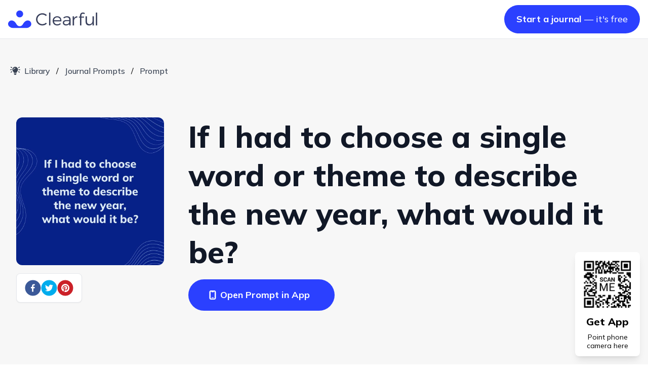

--- FILE ---
content_type: text/html; charset=utf-8
request_url: https://clearful.com/library/journal-prompts/if-i-had-to-choose-a-single-word-or-theme-to-describe-the-new-year-what-would-it-be
body_size: 8222
content:
<!DOCTYPE html><html lang="en"><head><meta charSet="utf-8"/><meta name="viewport" content="width=device-width"/><meta name="description" content="Reflect on your experiences, thoughts, and emotions in your private digital journal to gain clarity, take control, and live your best life."/><meta name="twitter:card" content="summary_large_image"/><meta name="twitter:site" content="@clearfuljournal"/><meta name="twitter:creator" content="@clearfuljournal"/><meta property="og:description" content="Reflect on your experiences, thoughts, and emotions in your private digital journal to gain clarity, take control, and live your best life."/><meta property="og:locale" content="en_US"/><meta property="og:site_name" content="Clearful: Journal for Mindfulness &amp; Productivity"/><link rel="shortcut icon" href="/library/Clearful-App-Icon.svg"/><script type="application/ld+json">{"@context":"https://schema.org","@type":"BreadcrumbList"}</script><title>If I had to choose a single word or theme to describe the new year, what would it be? | Clearful</title><meta name="robots" content="index,follow"/><meta property="og:title" content="If I had to choose a single word or theme to describe the new year, what would it be?"/><meta property="og:url" content="https://clearful.com/library/journal-prompts/if-i-had-to-choose-a-single-word-or-theme-to-describe-the-new-year-what-would-it-be"/><meta property="og:type" content="article"/><meta property="article:published_time" content="2023-08-02T18:25:21.369Z"/><meta property="article:section" content="Journaling"/><meta property="article:tag" content="Journal Prompts"/><meta property="article:tag" content="New Year&#x27;s"/><meta property="article:tag" content="December"/><meta property="article:tag" content="January"/><meta property="article:tag" content="New Year"/><meta property="article:tag" content="Adults"/><meta property="article:tag" content="Yearly"/><meta property="article:tag" content="Quick"/><meta property="article:tag" content="Simple"/><meta property="article:tag" content="Personal"/><meta property="article:tag" content="Thought Provoking"/><meta property="article:tag" content="Creative"/><meta property="article:tag" content="Inspirational"/><meta property="article:tag" content="Interesting"/><meta property="article:tag" content="Philosophical"/><meta property="article:tag" content="Powerful"/><meta property="article:tag" content="Unique"/><meta property="article:tag" content="Mental Health"/><meta property="article:tag" content="Having Fun"/><meta property="article:tag" content="Self Discovery"/><meta property="article:tag" content="Self Reflection"/><meta property="og:image" content="https://clearful-media.s3.us-west-000.backblazeb2.com/prompts/b9Q6ulL0AAXg6azsRVuf/journal-prompt-if-i-had-to-choose-a-single-word-or-theme-to-describe-the-new-year-what-would-it-be--og.jpg"/><meta property="og:image:alt" content="Journal Prompt: If I had to choose a single word or theme to describe the new year, what would it be?"/><meta property="og:image:type" content="image/jpeg"/><meta property="og:image:width" content="1200"/><meta property="og:image:height" content="630"/><meta property="og:image" content="https://clearful-media.s3.us-west-000.backblazeb2.com/prompts/b9Q6ulL0AAXg6azsRVuf/journal-prompt-if-i-had-to-choose-a-single-word-or-theme-to-describe-the-new-year-what-would-it-be--website-square.jpg"/><meta property="og:image:alt" content="Journal Prompt: If I had to choose a single word or theme to describe the new year, what would it be?"/><meta property="og:image:type" content="image/jpeg"/><meta property="og:image:width" content="1200"/><meta property="og:image:height" content="1200"/><link rel="canonical" href="https://clearful.com/library/journal-prompts/if-i-had-to-choose-a-single-word-or-theme-to-describe-the-new-year-what-would-it-be"/><script type="application/ld+json">{"@context":"https://schema.org","@type":"Article","datePublished":"2023-08-02T18:25:21.369Z","description":"Reflect on your experiences, thoughts, and emotions in your private digital journal to gain clarity, take control, and live your best life.","mainEntityOfPage":{"@type":"WebPage","@id":"https://clearful.com/library/journal-prompts/if-i-had-to-choose-a-single-word-or-theme-to-describe-the-new-year-what-would-it-be"},"headline":"If I had to choose a single word or theme to describe the new year, what would it be?","image":["https://clearful-media.s3.us-west-000.backblazeb2.com/prompts/b9Q6ulL0AAXg6azsRVuf/journal-prompt-if-i-had-to-choose-a-single-word-or-theme-to-describe-the-new-year-what-would-it-be--og.jpg","https://clearful-media.s3.us-west-000.backblazeb2.com/prompts/b9Q6ulL0AAXg6azsRVuf/journal-prompt-if-i-had-to-choose-a-single-word-or-theme-to-describe-the-new-year-what-would-it-be--website-square.jpg"],"dateModified":"2023-08-02T18:25:21.369Z","author":[{"@type":"Person","name":"Clearful Journal","url":"https://clearful.com"}],"publisher":{"@type":"Organization","name":"Clearful: Journal for Mindfulness &amp; Productivity","logo":{"@type":"ImageObject","url":"https://clearful.com/library/_next/static/media/Clearful-Logo-Horizontal-Full.477c87e8.svg"}}}</script><link rel="preload" as="image" imageSrcSet="/library/_next/image?url=https%3A%2F%2Fclearful-media.s3.us-west-000.backblazeb2.com%2Fprompts%2Fb9Q6ulL0AAXg6azsRVuf%2Fjournal-prompt-if-i-had-to-choose-a-single-word-or-theme-to-describe-the-new-year-what-would-it-be--website-square.jpg&amp;w=828&amp;q=75 1x, /library/_next/image?url=https%3A%2F%2Fclearful-media.s3.us-west-000.backblazeb2.com%2Fprompts%2Fb9Q6ulL0AAXg6azsRVuf%2Fjournal-prompt-if-i-had-to-choose-a-single-word-or-theme-to-describe-the-new-year-what-would-it-be--website-square.jpg&amp;w=1920&amp;q=75 2x" fetchpriority="high"/><link rel="preload" as="image" imageSrcSet="/library/_next/image?url=%2Flibrary%2F_next%2Fstatic%2Fmedia%2FClearful-prompts-in-app.f2a9703d.png&amp;w=384&amp;q=75 1x, /library/_next/image?url=%2Flibrary%2F_next%2Fstatic%2Fmedia%2FClearful-prompts-in-app.f2a9703d.png&amp;w=750&amp;q=75 2x" fetchpriority="high"/><meta name="next-head-count" content="53"/><link rel="preconnect" href="https://fonts.googleapis.com"/><link rel="preconnect" href="https://fonts.gstatic.com"/><link rel="preconnect" href="https://fonts.gstatic.com" crossorigin /><link rel="preload" href="/library/_next/static/css/92fbf544ed2c8d82.css" as="style"/><link rel="stylesheet" href="/library/_next/static/css/92fbf544ed2c8d82.css" data-n-g=""/><noscript data-n-css=""></noscript><script defer="" nomodule="" src="/library/_next/static/chunks/polyfills-78c92fac7aa8fdd8.js"></script><script src="/library/_next/static/chunks/webpack-fd88115216c058f9.js" defer=""></script><script src="/library/_next/static/chunks/framework-7a7e500878b44665.js" defer=""></script><script src="/library/_next/static/chunks/main-3b0a4f34da9bf903.js" defer=""></script><script src="/library/_next/static/chunks/pages/_app-c5b92fe53dd4ed1d.js" defer=""></script><script src="/library/_next/static/chunks/290-bdaa11df35d5e147.js" defer=""></script><script src="/library/_next/static/chunks/pages/journal-prompts/%5Bslug%5D-cd5de04226bd4fb0.js" defer=""></script><script src="/library/_next/static/nz6EvDRZ56tKT-KKQzYW5/_buildManifest.js" defer=""></script><script src="/library/_next/static/nz6EvDRZ56tKT-KKQzYW5/_ssgManifest.js" defer=""></script><style data-href="https://fonts.googleapis.com/css2?family=Mulish:ital,wght@0,300;0,400;0,500;0,600;0,700;0,800;0,900;1,300;1,400;1,500;1,600;1,700;1,800;1,900&display=swap">@font-face{font-family:'Mulish';font-style:italic;font-weight:300;font-display:swap;src:url(https://fonts.gstatic.com/s/mulish/v12/1Ptwg83HX_SGhgqk2hAjQlW_mEuZ0FsSd-OvHQ.woff) format('woff')}@font-face{font-family:'Mulish';font-style:italic;font-weight:400;font-display:swap;src:url(https://fonts.gstatic.com/s/mulish/v12/1Ptwg83HX_SGhgqk2hAjQlW_mEuZ0FsSKeOvHQ.woff) format('woff')}@font-face{font-family:'Mulish';font-style:italic;font-weight:500;font-display:swap;src:url(https://fonts.gstatic.com/s/mulish/v12/1Ptwg83HX_SGhgqk2hAjQlW_mEuZ0FsSG-OvHQ.woff) format('woff')}@font-face{font-family:'Mulish';font-style:italic;font-weight:600;font-display:swap;src:url(https://fonts.gstatic.com/s/mulish/v12/1Ptwg83HX_SGhgqk2hAjQlW_mEuZ0FsS9-SvHQ.woff) format('woff')}@font-face{font-family:'Mulish';font-style:italic;font-weight:700;font-display:swap;src:url(https://fonts.gstatic.com/s/mulish/v12/1Ptwg83HX_SGhgqk2hAjQlW_mEuZ0FsSzuSvHQ.woff) format('woff')}@font-face{font-family:'Mulish';font-style:italic;font-weight:800;font-display:swap;src:url(https://fonts.gstatic.com/s/mulish/v12/1Ptwg83HX_SGhgqk2hAjQlW_mEuZ0FsSqeSvHQ.woff) format('woff')}@font-face{font-family:'Mulish';font-style:italic;font-weight:900;font-display:swap;src:url(https://fonts.gstatic.com/s/mulish/v12/1Ptwg83HX_SGhgqk2hAjQlW_mEuZ0FsSgOSvHQ.woff) format('woff')}@font-face{font-family:'Mulish';font-style:normal;font-weight:300;font-display:swap;src:url(https://fonts.gstatic.com/s/mulish/v12/1Ptyg83HX_SGhgqO0yLcmjzUAuWexc1RwaM.woff) format('woff')}@font-face{font-family:'Mulish';font-style:normal;font-weight:400;font-display:swap;src:url(https://fonts.gstatic.com/s/mulish/v12/1Ptyg83HX_SGhgqO0yLcmjzUAuWexZNRwaM.woff) format('woff')}@font-face{font-family:'Mulish';font-style:normal;font-weight:500;font-display:swap;src:url(https://fonts.gstatic.com/s/mulish/v12/1Ptyg83HX_SGhgqO0yLcmjzUAuWexaFRwaM.woff) format('woff')}@font-face{font-family:'Mulish';font-style:normal;font-weight:600;font-display:swap;src:url(https://fonts.gstatic.com/s/mulish/v12/1Ptyg83HX_SGhgqO0yLcmjzUAuWexU1WwaM.woff) format('woff')}@font-face{font-family:'Mulish';font-style:normal;font-weight:700;font-display:swap;src:url(https://fonts.gstatic.com/s/mulish/v12/1Ptyg83HX_SGhgqO0yLcmjzUAuWexXRWwaM.woff) format('woff')}@font-face{font-family:'Mulish';font-style:normal;font-weight:800;font-display:swap;src:url(https://fonts.gstatic.com/s/mulish/v12/1Ptyg83HX_SGhgqO0yLcmjzUAuWexRNWwaM.woff) format('woff')}@font-face{font-family:'Mulish';font-style:normal;font-weight:900;font-display:swap;src:url(https://fonts.gstatic.com/s/mulish/v12/1Ptyg83HX_SGhgqO0yLcmjzUAuWexTpWwaM.woff) format('woff')}@font-face{font-family:'Mulish';font-style:italic;font-weight:300;font-display:swap;src:url(https://fonts.gstatic.com/s/mulish/v12/1Pttg83HX_SGhgqk2joiaqRFB_ie_Vo.woff2) format('woff2');unicode-range:U+0460-052F,U+1C80-1C88,U+20B4,U+2DE0-2DFF,U+A640-A69F,U+FE2E-FE2F}@font-face{font-family:'Mulish';font-style:italic;font-weight:300;font-display:swap;src:url(https://fonts.gstatic.com/s/mulish/v12/1Pttg83HX_SGhgqk2joraqRFB_ie_Vo.woff2) format('woff2');unicode-range:U+0301,U+0400-045F,U+0490-0491,U+04B0-04B1,U+2116}@font-face{font-family:'Mulish';font-style:italic;font-weight:300;font-display:swap;src:url(https://fonts.gstatic.com/s/mulish/v12/1Pttg83HX_SGhgqk2jogaqRFB_ie_Vo.woff2) format('woff2');unicode-range:U+0102-0103,U+0110-0111,U+0128-0129,U+0168-0169,U+01A0-01A1,U+01AF-01B0,U+0300-0301,U+0303-0304,U+0308-0309,U+0323,U+0329,U+1EA0-1EF9,U+20AB}@font-face{font-family:'Mulish';font-style:italic;font-weight:300;font-display:swap;src:url(https://fonts.gstatic.com/s/mulish/v12/1Pttg83HX_SGhgqk2johaqRFB_ie_Vo.woff2) format('woff2');unicode-range:U+0100-02AF,U+0304,U+0308,U+0329,U+1E00-1E9F,U+1EF2-1EFF,U+2020,U+20A0-20AB,U+20AD-20CF,U+2113,U+2C60-2C7F,U+A720-A7FF}@font-face{font-family:'Mulish';font-style:italic;font-weight:300;font-display:swap;src:url(https://fonts.gstatic.com/s/mulish/v12/1Pttg83HX_SGhgqk2jovaqRFB_ie.woff2) format('woff2');unicode-range:U+0000-00FF,U+0131,U+0152-0153,U+02BB-02BC,U+02C6,U+02DA,U+02DC,U+0304,U+0308,U+0329,U+2000-206F,U+2074,U+20AC,U+2122,U+2191,U+2193,U+2212,U+2215,U+FEFF,U+FFFD}@font-face{font-family:'Mulish';font-style:italic;font-weight:400;font-display:swap;src:url(https://fonts.gstatic.com/s/mulish/v12/1Pttg83HX_SGhgqk2joiaqRFB_ie_Vo.woff2) format('woff2');unicode-range:U+0460-052F,U+1C80-1C88,U+20B4,U+2DE0-2DFF,U+A640-A69F,U+FE2E-FE2F}@font-face{font-family:'Mulish';font-style:italic;font-weight:400;font-display:swap;src:url(https://fonts.gstatic.com/s/mulish/v12/1Pttg83HX_SGhgqk2joraqRFB_ie_Vo.woff2) format('woff2');unicode-range:U+0301,U+0400-045F,U+0490-0491,U+04B0-04B1,U+2116}@font-face{font-family:'Mulish';font-style:italic;font-weight:400;font-display:swap;src:url(https://fonts.gstatic.com/s/mulish/v12/1Pttg83HX_SGhgqk2jogaqRFB_ie_Vo.woff2) format('woff2');unicode-range:U+0102-0103,U+0110-0111,U+0128-0129,U+0168-0169,U+01A0-01A1,U+01AF-01B0,U+0300-0301,U+0303-0304,U+0308-0309,U+0323,U+0329,U+1EA0-1EF9,U+20AB}@font-face{font-family:'Mulish';font-style:italic;font-weight:400;font-display:swap;src:url(https://fonts.gstatic.com/s/mulish/v12/1Pttg83HX_SGhgqk2johaqRFB_ie_Vo.woff2) format('woff2');unicode-range:U+0100-02AF,U+0304,U+0308,U+0329,U+1E00-1E9F,U+1EF2-1EFF,U+2020,U+20A0-20AB,U+20AD-20CF,U+2113,U+2C60-2C7F,U+A720-A7FF}@font-face{font-family:'Mulish';font-style:italic;font-weight:400;font-display:swap;src:url(https://fonts.gstatic.com/s/mulish/v12/1Pttg83HX_SGhgqk2jovaqRFB_ie.woff2) format('woff2');unicode-range:U+0000-00FF,U+0131,U+0152-0153,U+02BB-02BC,U+02C6,U+02DA,U+02DC,U+0304,U+0308,U+0329,U+2000-206F,U+2074,U+20AC,U+2122,U+2191,U+2193,U+2212,U+2215,U+FEFF,U+FFFD}@font-face{font-family:'Mulish';font-style:italic;font-weight:500;font-display:swap;src:url(https://fonts.gstatic.com/s/mulish/v12/1Pttg83HX_SGhgqk2joiaqRFB_ie_Vo.woff2) format('woff2');unicode-range:U+0460-052F,U+1C80-1C88,U+20B4,U+2DE0-2DFF,U+A640-A69F,U+FE2E-FE2F}@font-face{font-family:'Mulish';font-style:italic;font-weight:500;font-display:swap;src:url(https://fonts.gstatic.com/s/mulish/v12/1Pttg83HX_SGhgqk2joraqRFB_ie_Vo.woff2) format('woff2');unicode-range:U+0301,U+0400-045F,U+0490-0491,U+04B0-04B1,U+2116}@font-face{font-family:'Mulish';font-style:italic;font-weight:500;font-display:swap;src:url(https://fonts.gstatic.com/s/mulish/v12/1Pttg83HX_SGhgqk2jogaqRFB_ie_Vo.woff2) format('woff2');unicode-range:U+0102-0103,U+0110-0111,U+0128-0129,U+0168-0169,U+01A0-01A1,U+01AF-01B0,U+0300-0301,U+0303-0304,U+0308-0309,U+0323,U+0329,U+1EA0-1EF9,U+20AB}@font-face{font-family:'Mulish';font-style:italic;font-weight:500;font-display:swap;src:url(https://fonts.gstatic.com/s/mulish/v12/1Pttg83HX_SGhgqk2johaqRFB_ie_Vo.woff2) format('woff2');unicode-range:U+0100-02AF,U+0304,U+0308,U+0329,U+1E00-1E9F,U+1EF2-1EFF,U+2020,U+20A0-20AB,U+20AD-20CF,U+2113,U+2C60-2C7F,U+A720-A7FF}@font-face{font-family:'Mulish';font-style:italic;font-weight:500;font-display:swap;src:url(https://fonts.gstatic.com/s/mulish/v12/1Pttg83HX_SGhgqk2jovaqRFB_ie.woff2) format('woff2');unicode-range:U+0000-00FF,U+0131,U+0152-0153,U+02BB-02BC,U+02C6,U+02DA,U+02DC,U+0304,U+0308,U+0329,U+2000-206F,U+2074,U+20AC,U+2122,U+2191,U+2193,U+2212,U+2215,U+FEFF,U+FFFD}@font-face{font-family:'Mulish';font-style:italic;font-weight:600;font-display:swap;src:url(https://fonts.gstatic.com/s/mulish/v12/1Pttg83HX_SGhgqk2joiaqRFB_ie_Vo.woff2) format('woff2');unicode-range:U+0460-052F,U+1C80-1C88,U+20B4,U+2DE0-2DFF,U+A640-A69F,U+FE2E-FE2F}@font-face{font-family:'Mulish';font-style:italic;font-weight:600;font-display:swap;src:url(https://fonts.gstatic.com/s/mulish/v12/1Pttg83HX_SGhgqk2joraqRFB_ie_Vo.woff2) format('woff2');unicode-range:U+0301,U+0400-045F,U+0490-0491,U+04B0-04B1,U+2116}@font-face{font-family:'Mulish';font-style:italic;font-weight:600;font-display:swap;src:url(https://fonts.gstatic.com/s/mulish/v12/1Pttg83HX_SGhgqk2jogaqRFB_ie_Vo.woff2) format('woff2');unicode-range:U+0102-0103,U+0110-0111,U+0128-0129,U+0168-0169,U+01A0-01A1,U+01AF-01B0,U+0300-0301,U+0303-0304,U+0308-0309,U+0323,U+0329,U+1EA0-1EF9,U+20AB}@font-face{font-family:'Mulish';font-style:italic;font-weight:600;font-display:swap;src:url(https://fonts.gstatic.com/s/mulish/v12/1Pttg83HX_SGhgqk2johaqRFB_ie_Vo.woff2) format('woff2');unicode-range:U+0100-02AF,U+0304,U+0308,U+0329,U+1E00-1E9F,U+1EF2-1EFF,U+2020,U+20A0-20AB,U+20AD-20CF,U+2113,U+2C60-2C7F,U+A720-A7FF}@font-face{font-family:'Mulish';font-style:italic;font-weight:600;font-display:swap;src:url(https://fonts.gstatic.com/s/mulish/v12/1Pttg83HX_SGhgqk2jovaqRFB_ie.woff2) format('woff2');unicode-range:U+0000-00FF,U+0131,U+0152-0153,U+02BB-02BC,U+02C6,U+02DA,U+02DC,U+0304,U+0308,U+0329,U+2000-206F,U+2074,U+20AC,U+2122,U+2191,U+2193,U+2212,U+2215,U+FEFF,U+FFFD}@font-face{font-family:'Mulish';font-style:italic;font-weight:700;font-display:swap;src:url(https://fonts.gstatic.com/s/mulish/v12/1Pttg83HX_SGhgqk2joiaqRFB_ie_Vo.woff2) format('woff2');unicode-range:U+0460-052F,U+1C80-1C88,U+20B4,U+2DE0-2DFF,U+A640-A69F,U+FE2E-FE2F}@font-face{font-family:'Mulish';font-style:italic;font-weight:700;font-display:swap;src:url(https://fonts.gstatic.com/s/mulish/v12/1Pttg83HX_SGhgqk2joraqRFB_ie_Vo.woff2) format('woff2');unicode-range:U+0301,U+0400-045F,U+0490-0491,U+04B0-04B1,U+2116}@font-face{font-family:'Mulish';font-style:italic;font-weight:700;font-display:swap;src:url(https://fonts.gstatic.com/s/mulish/v12/1Pttg83HX_SGhgqk2jogaqRFB_ie_Vo.woff2) format('woff2');unicode-range:U+0102-0103,U+0110-0111,U+0128-0129,U+0168-0169,U+01A0-01A1,U+01AF-01B0,U+0300-0301,U+0303-0304,U+0308-0309,U+0323,U+0329,U+1EA0-1EF9,U+20AB}@font-face{font-family:'Mulish';font-style:italic;font-weight:700;font-display:swap;src:url(https://fonts.gstatic.com/s/mulish/v12/1Pttg83HX_SGhgqk2johaqRFB_ie_Vo.woff2) format('woff2');unicode-range:U+0100-02AF,U+0304,U+0308,U+0329,U+1E00-1E9F,U+1EF2-1EFF,U+2020,U+20A0-20AB,U+20AD-20CF,U+2113,U+2C60-2C7F,U+A720-A7FF}@font-face{font-family:'Mulish';font-style:italic;font-weight:700;font-display:swap;src:url(https://fonts.gstatic.com/s/mulish/v12/1Pttg83HX_SGhgqk2jovaqRFB_ie.woff2) format('woff2');unicode-range:U+0000-00FF,U+0131,U+0152-0153,U+02BB-02BC,U+02C6,U+02DA,U+02DC,U+0304,U+0308,U+0329,U+2000-206F,U+2074,U+20AC,U+2122,U+2191,U+2193,U+2212,U+2215,U+FEFF,U+FFFD}@font-face{font-family:'Mulish';font-style:italic;font-weight:800;font-display:swap;src:url(https://fonts.gstatic.com/s/mulish/v12/1Pttg83HX_SGhgqk2joiaqRFB_ie_Vo.woff2) format('woff2');unicode-range:U+0460-052F,U+1C80-1C88,U+20B4,U+2DE0-2DFF,U+A640-A69F,U+FE2E-FE2F}@font-face{font-family:'Mulish';font-style:italic;font-weight:800;font-display:swap;src:url(https://fonts.gstatic.com/s/mulish/v12/1Pttg83HX_SGhgqk2joraqRFB_ie_Vo.woff2) format('woff2');unicode-range:U+0301,U+0400-045F,U+0490-0491,U+04B0-04B1,U+2116}@font-face{font-family:'Mulish';font-style:italic;font-weight:800;font-display:swap;src:url(https://fonts.gstatic.com/s/mulish/v12/1Pttg83HX_SGhgqk2jogaqRFB_ie_Vo.woff2) format('woff2');unicode-range:U+0102-0103,U+0110-0111,U+0128-0129,U+0168-0169,U+01A0-01A1,U+01AF-01B0,U+0300-0301,U+0303-0304,U+0308-0309,U+0323,U+0329,U+1EA0-1EF9,U+20AB}@font-face{font-family:'Mulish';font-style:italic;font-weight:800;font-display:swap;src:url(https://fonts.gstatic.com/s/mulish/v12/1Pttg83HX_SGhgqk2johaqRFB_ie_Vo.woff2) format('woff2');unicode-range:U+0100-02AF,U+0304,U+0308,U+0329,U+1E00-1E9F,U+1EF2-1EFF,U+2020,U+20A0-20AB,U+20AD-20CF,U+2113,U+2C60-2C7F,U+A720-A7FF}@font-face{font-family:'Mulish';font-style:italic;font-weight:800;font-display:swap;src:url(https://fonts.gstatic.com/s/mulish/v12/1Pttg83HX_SGhgqk2jovaqRFB_ie.woff2) format('woff2');unicode-range:U+0000-00FF,U+0131,U+0152-0153,U+02BB-02BC,U+02C6,U+02DA,U+02DC,U+0304,U+0308,U+0329,U+2000-206F,U+2074,U+20AC,U+2122,U+2191,U+2193,U+2212,U+2215,U+FEFF,U+FFFD}@font-face{font-family:'Mulish';font-style:italic;font-weight:900;font-display:swap;src:url(https://fonts.gstatic.com/s/mulish/v12/1Pttg83HX_SGhgqk2joiaqRFB_ie_Vo.woff2) format('woff2');unicode-range:U+0460-052F,U+1C80-1C88,U+20B4,U+2DE0-2DFF,U+A640-A69F,U+FE2E-FE2F}@font-face{font-family:'Mulish';font-style:italic;font-weight:900;font-display:swap;src:url(https://fonts.gstatic.com/s/mulish/v12/1Pttg83HX_SGhgqk2joraqRFB_ie_Vo.woff2) format('woff2');unicode-range:U+0301,U+0400-045F,U+0490-0491,U+04B0-04B1,U+2116}@font-face{font-family:'Mulish';font-style:italic;font-weight:900;font-display:swap;src:url(https://fonts.gstatic.com/s/mulish/v12/1Pttg83HX_SGhgqk2jogaqRFB_ie_Vo.woff2) format('woff2');unicode-range:U+0102-0103,U+0110-0111,U+0128-0129,U+0168-0169,U+01A0-01A1,U+01AF-01B0,U+0300-0301,U+0303-0304,U+0308-0309,U+0323,U+0329,U+1EA0-1EF9,U+20AB}@font-face{font-family:'Mulish';font-style:italic;font-weight:900;font-display:swap;src:url(https://fonts.gstatic.com/s/mulish/v12/1Pttg83HX_SGhgqk2johaqRFB_ie_Vo.woff2) format('woff2');unicode-range:U+0100-02AF,U+0304,U+0308,U+0329,U+1E00-1E9F,U+1EF2-1EFF,U+2020,U+20A0-20AB,U+20AD-20CF,U+2113,U+2C60-2C7F,U+A720-A7FF}@font-face{font-family:'Mulish';font-style:italic;font-weight:900;font-display:swap;src:url(https://fonts.gstatic.com/s/mulish/v12/1Pttg83HX_SGhgqk2jovaqRFB_ie.woff2) format('woff2');unicode-range:U+0000-00FF,U+0131,U+0152-0153,U+02BB-02BC,U+02C6,U+02DA,U+02DC,U+0304,U+0308,U+0329,U+2000-206F,U+2074,U+20AC,U+2122,U+2191,U+2193,U+2212,U+2215,U+FEFF,U+FFFD}@font-face{font-family:'Mulish';font-style:normal;font-weight:300;font-display:swap;src:url(https://fonts.gstatic.com/s/mulish/v12/1Ptvg83HX_SGhgqk0gotYKNnBcif.woff2) format('woff2');unicode-range:U+0460-052F,U+1C80-1C88,U+20B4,U+2DE0-2DFF,U+A640-A69F,U+FE2E-FE2F}@font-face{font-family:'Mulish';font-style:normal;font-weight:300;font-display:swap;src:url(https://fonts.gstatic.com/s/mulish/v12/1Ptvg83HX_SGhgqk2wotYKNnBcif.woff2) format('woff2');unicode-range:U+0301,U+0400-045F,U+0490-0491,U+04B0-04B1,U+2116}@font-face{font-family:'Mulish';font-style:normal;font-weight:300;font-display:swap;src:url(https://fonts.gstatic.com/s/mulish/v12/1Ptvg83HX_SGhgqk0AotYKNnBcif.woff2) format('woff2');unicode-range:U+0102-0103,U+0110-0111,U+0128-0129,U+0168-0169,U+01A0-01A1,U+01AF-01B0,U+0300-0301,U+0303-0304,U+0308-0309,U+0323,U+0329,U+1EA0-1EF9,U+20AB}@font-face{font-family:'Mulish';font-style:normal;font-weight:300;font-display:swap;src:url(https://fonts.gstatic.com/s/mulish/v12/1Ptvg83HX_SGhgqk0QotYKNnBcif.woff2) format('woff2');unicode-range:U+0100-02AF,U+0304,U+0308,U+0329,U+1E00-1E9F,U+1EF2-1EFF,U+2020,U+20A0-20AB,U+20AD-20CF,U+2113,U+2C60-2C7F,U+A720-A7FF}@font-face{font-family:'Mulish';font-style:normal;font-weight:300;font-display:swap;src:url(https://fonts.gstatic.com/s/mulish/v12/1Ptvg83HX_SGhgqk3wotYKNnBQ.woff2) format('woff2');unicode-range:U+0000-00FF,U+0131,U+0152-0153,U+02BB-02BC,U+02C6,U+02DA,U+02DC,U+0304,U+0308,U+0329,U+2000-206F,U+2074,U+20AC,U+2122,U+2191,U+2193,U+2212,U+2215,U+FEFF,U+FFFD}@font-face{font-family:'Mulish';font-style:normal;font-weight:400;font-display:swap;src:url(https://fonts.gstatic.com/s/mulish/v12/1Ptvg83HX_SGhgqk0gotYKNnBcif.woff2) format('woff2');unicode-range:U+0460-052F,U+1C80-1C88,U+20B4,U+2DE0-2DFF,U+A640-A69F,U+FE2E-FE2F}@font-face{font-family:'Mulish';font-style:normal;font-weight:400;font-display:swap;src:url(https://fonts.gstatic.com/s/mulish/v12/1Ptvg83HX_SGhgqk2wotYKNnBcif.woff2) format('woff2');unicode-range:U+0301,U+0400-045F,U+0490-0491,U+04B0-04B1,U+2116}@font-face{font-family:'Mulish';font-style:normal;font-weight:400;font-display:swap;src:url(https://fonts.gstatic.com/s/mulish/v12/1Ptvg83HX_SGhgqk0AotYKNnBcif.woff2) format('woff2');unicode-range:U+0102-0103,U+0110-0111,U+0128-0129,U+0168-0169,U+01A0-01A1,U+01AF-01B0,U+0300-0301,U+0303-0304,U+0308-0309,U+0323,U+0329,U+1EA0-1EF9,U+20AB}@font-face{font-family:'Mulish';font-style:normal;font-weight:400;font-display:swap;src:url(https://fonts.gstatic.com/s/mulish/v12/1Ptvg83HX_SGhgqk0QotYKNnBcif.woff2) format('woff2');unicode-range:U+0100-02AF,U+0304,U+0308,U+0329,U+1E00-1E9F,U+1EF2-1EFF,U+2020,U+20A0-20AB,U+20AD-20CF,U+2113,U+2C60-2C7F,U+A720-A7FF}@font-face{font-family:'Mulish';font-style:normal;font-weight:400;font-display:swap;src:url(https://fonts.gstatic.com/s/mulish/v12/1Ptvg83HX_SGhgqk3wotYKNnBQ.woff2) format('woff2');unicode-range:U+0000-00FF,U+0131,U+0152-0153,U+02BB-02BC,U+02C6,U+02DA,U+02DC,U+0304,U+0308,U+0329,U+2000-206F,U+2074,U+20AC,U+2122,U+2191,U+2193,U+2212,U+2215,U+FEFF,U+FFFD}@font-face{font-family:'Mulish';font-style:normal;font-weight:500;font-display:swap;src:url(https://fonts.gstatic.com/s/mulish/v12/1Ptvg83HX_SGhgqk0gotYKNnBcif.woff2) format('woff2');unicode-range:U+0460-052F,U+1C80-1C88,U+20B4,U+2DE0-2DFF,U+A640-A69F,U+FE2E-FE2F}@font-face{font-family:'Mulish';font-style:normal;font-weight:500;font-display:swap;src:url(https://fonts.gstatic.com/s/mulish/v12/1Ptvg83HX_SGhgqk2wotYKNnBcif.woff2) format('woff2');unicode-range:U+0301,U+0400-045F,U+0490-0491,U+04B0-04B1,U+2116}@font-face{font-family:'Mulish';font-style:normal;font-weight:500;font-display:swap;src:url(https://fonts.gstatic.com/s/mulish/v12/1Ptvg83HX_SGhgqk0AotYKNnBcif.woff2) format('woff2');unicode-range:U+0102-0103,U+0110-0111,U+0128-0129,U+0168-0169,U+01A0-01A1,U+01AF-01B0,U+0300-0301,U+0303-0304,U+0308-0309,U+0323,U+0329,U+1EA0-1EF9,U+20AB}@font-face{font-family:'Mulish';font-style:normal;font-weight:500;font-display:swap;src:url(https://fonts.gstatic.com/s/mulish/v12/1Ptvg83HX_SGhgqk0QotYKNnBcif.woff2) format('woff2');unicode-range:U+0100-02AF,U+0304,U+0308,U+0329,U+1E00-1E9F,U+1EF2-1EFF,U+2020,U+20A0-20AB,U+20AD-20CF,U+2113,U+2C60-2C7F,U+A720-A7FF}@font-face{font-family:'Mulish';font-style:normal;font-weight:500;font-display:swap;src:url(https://fonts.gstatic.com/s/mulish/v12/1Ptvg83HX_SGhgqk3wotYKNnBQ.woff2) format('woff2');unicode-range:U+0000-00FF,U+0131,U+0152-0153,U+02BB-02BC,U+02C6,U+02DA,U+02DC,U+0304,U+0308,U+0329,U+2000-206F,U+2074,U+20AC,U+2122,U+2191,U+2193,U+2212,U+2215,U+FEFF,U+FFFD}@font-face{font-family:'Mulish';font-style:normal;font-weight:600;font-display:swap;src:url(https://fonts.gstatic.com/s/mulish/v12/1Ptvg83HX_SGhgqk0gotYKNnBcif.woff2) format('woff2');unicode-range:U+0460-052F,U+1C80-1C88,U+20B4,U+2DE0-2DFF,U+A640-A69F,U+FE2E-FE2F}@font-face{font-family:'Mulish';font-style:normal;font-weight:600;font-display:swap;src:url(https://fonts.gstatic.com/s/mulish/v12/1Ptvg83HX_SGhgqk2wotYKNnBcif.woff2) format('woff2');unicode-range:U+0301,U+0400-045F,U+0490-0491,U+04B0-04B1,U+2116}@font-face{font-family:'Mulish';font-style:normal;font-weight:600;font-display:swap;src:url(https://fonts.gstatic.com/s/mulish/v12/1Ptvg83HX_SGhgqk0AotYKNnBcif.woff2) format('woff2');unicode-range:U+0102-0103,U+0110-0111,U+0128-0129,U+0168-0169,U+01A0-01A1,U+01AF-01B0,U+0300-0301,U+0303-0304,U+0308-0309,U+0323,U+0329,U+1EA0-1EF9,U+20AB}@font-face{font-family:'Mulish';font-style:normal;font-weight:600;font-display:swap;src:url(https://fonts.gstatic.com/s/mulish/v12/1Ptvg83HX_SGhgqk0QotYKNnBcif.woff2) format('woff2');unicode-range:U+0100-02AF,U+0304,U+0308,U+0329,U+1E00-1E9F,U+1EF2-1EFF,U+2020,U+20A0-20AB,U+20AD-20CF,U+2113,U+2C60-2C7F,U+A720-A7FF}@font-face{font-family:'Mulish';font-style:normal;font-weight:600;font-display:swap;src:url(https://fonts.gstatic.com/s/mulish/v12/1Ptvg83HX_SGhgqk3wotYKNnBQ.woff2) format('woff2');unicode-range:U+0000-00FF,U+0131,U+0152-0153,U+02BB-02BC,U+02C6,U+02DA,U+02DC,U+0304,U+0308,U+0329,U+2000-206F,U+2074,U+20AC,U+2122,U+2191,U+2193,U+2212,U+2215,U+FEFF,U+FFFD}@font-face{font-family:'Mulish';font-style:normal;font-weight:700;font-display:swap;src:url(https://fonts.gstatic.com/s/mulish/v12/1Ptvg83HX_SGhgqk0gotYKNnBcif.woff2) format('woff2');unicode-range:U+0460-052F,U+1C80-1C88,U+20B4,U+2DE0-2DFF,U+A640-A69F,U+FE2E-FE2F}@font-face{font-family:'Mulish';font-style:normal;font-weight:700;font-display:swap;src:url(https://fonts.gstatic.com/s/mulish/v12/1Ptvg83HX_SGhgqk2wotYKNnBcif.woff2) format('woff2');unicode-range:U+0301,U+0400-045F,U+0490-0491,U+04B0-04B1,U+2116}@font-face{font-family:'Mulish';font-style:normal;font-weight:700;font-display:swap;src:url(https://fonts.gstatic.com/s/mulish/v12/1Ptvg83HX_SGhgqk0AotYKNnBcif.woff2) format('woff2');unicode-range:U+0102-0103,U+0110-0111,U+0128-0129,U+0168-0169,U+01A0-01A1,U+01AF-01B0,U+0300-0301,U+0303-0304,U+0308-0309,U+0323,U+0329,U+1EA0-1EF9,U+20AB}@font-face{font-family:'Mulish';font-style:normal;font-weight:700;font-display:swap;src:url(https://fonts.gstatic.com/s/mulish/v12/1Ptvg83HX_SGhgqk0QotYKNnBcif.woff2) format('woff2');unicode-range:U+0100-02AF,U+0304,U+0308,U+0329,U+1E00-1E9F,U+1EF2-1EFF,U+2020,U+20A0-20AB,U+20AD-20CF,U+2113,U+2C60-2C7F,U+A720-A7FF}@font-face{font-family:'Mulish';font-style:normal;font-weight:700;font-display:swap;src:url(https://fonts.gstatic.com/s/mulish/v12/1Ptvg83HX_SGhgqk3wotYKNnBQ.woff2) format('woff2');unicode-range:U+0000-00FF,U+0131,U+0152-0153,U+02BB-02BC,U+02C6,U+02DA,U+02DC,U+0304,U+0308,U+0329,U+2000-206F,U+2074,U+20AC,U+2122,U+2191,U+2193,U+2212,U+2215,U+FEFF,U+FFFD}@font-face{font-family:'Mulish';font-style:normal;font-weight:800;font-display:swap;src:url(https://fonts.gstatic.com/s/mulish/v12/1Ptvg83HX_SGhgqk0gotYKNnBcif.woff2) format('woff2');unicode-range:U+0460-052F,U+1C80-1C88,U+20B4,U+2DE0-2DFF,U+A640-A69F,U+FE2E-FE2F}@font-face{font-family:'Mulish';font-style:normal;font-weight:800;font-display:swap;src:url(https://fonts.gstatic.com/s/mulish/v12/1Ptvg83HX_SGhgqk2wotYKNnBcif.woff2) format('woff2');unicode-range:U+0301,U+0400-045F,U+0490-0491,U+04B0-04B1,U+2116}@font-face{font-family:'Mulish';font-style:normal;font-weight:800;font-display:swap;src:url(https://fonts.gstatic.com/s/mulish/v12/1Ptvg83HX_SGhgqk0AotYKNnBcif.woff2) format('woff2');unicode-range:U+0102-0103,U+0110-0111,U+0128-0129,U+0168-0169,U+01A0-01A1,U+01AF-01B0,U+0300-0301,U+0303-0304,U+0308-0309,U+0323,U+0329,U+1EA0-1EF9,U+20AB}@font-face{font-family:'Mulish';font-style:normal;font-weight:800;font-display:swap;src:url(https://fonts.gstatic.com/s/mulish/v12/1Ptvg83HX_SGhgqk0QotYKNnBcif.woff2) format('woff2');unicode-range:U+0100-02AF,U+0304,U+0308,U+0329,U+1E00-1E9F,U+1EF2-1EFF,U+2020,U+20A0-20AB,U+20AD-20CF,U+2113,U+2C60-2C7F,U+A720-A7FF}@font-face{font-family:'Mulish';font-style:normal;font-weight:800;font-display:swap;src:url(https://fonts.gstatic.com/s/mulish/v12/1Ptvg83HX_SGhgqk3wotYKNnBQ.woff2) format('woff2');unicode-range:U+0000-00FF,U+0131,U+0152-0153,U+02BB-02BC,U+02C6,U+02DA,U+02DC,U+0304,U+0308,U+0329,U+2000-206F,U+2074,U+20AC,U+2122,U+2191,U+2193,U+2212,U+2215,U+FEFF,U+FFFD}@font-face{font-family:'Mulish';font-style:normal;font-weight:900;font-display:swap;src:url(https://fonts.gstatic.com/s/mulish/v12/1Ptvg83HX_SGhgqk0gotYKNnBcif.woff2) format('woff2');unicode-range:U+0460-052F,U+1C80-1C88,U+20B4,U+2DE0-2DFF,U+A640-A69F,U+FE2E-FE2F}@font-face{font-family:'Mulish';font-style:normal;font-weight:900;font-display:swap;src:url(https://fonts.gstatic.com/s/mulish/v12/1Ptvg83HX_SGhgqk2wotYKNnBcif.woff2) format('woff2');unicode-range:U+0301,U+0400-045F,U+0490-0491,U+04B0-04B1,U+2116}@font-face{font-family:'Mulish';font-style:normal;font-weight:900;font-display:swap;src:url(https://fonts.gstatic.com/s/mulish/v12/1Ptvg83HX_SGhgqk0AotYKNnBcif.woff2) format('woff2');unicode-range:U+0102-0103,U+0110-0111,U+0128-0129,U+0168-0169,U+01A0-01A1,U+01AF-01B0,U+0300-0301,U+0303-0304,U+0308-0309,U+0323,U+0329,U+1EA0-1EF9,U+20AB}@font-face{font-family:'Mulish';font-style:normal;font-weight:900;font-display:swap;src:url(https://fonts.gstatic.com/s/mulish/v12/1Ptvg83HX_SGhgqk0QotYKNnBcif.woff2) format('woff2');unicode-range:U+0100-02AF,U+0304,U+0308,U+0329,U+1E00-1E9F,U+1EF2-1EFF,U+2020,U+20A0-20AB,U+20AD-20CF,U+2113,U+2C60-2C7F,U+A720-A7FF}@font-face{font-family:'Mulish';font-style:normal;font-weight:900;font-display:swap;src:url(https://fonts.gstatic.com/s/mulish/v12/1Ptvg83HX_SGhgqk3wotYKNnBQ.woff2) format('woff2');unicode-range:U+0000-00FF,U+0131,U+0152-0153,U+02BB-02BC,U+02C6,U+02DA,U+02DC,U+0304,U+0308,U+0329,U+2000-206F,U+2074,U+20AC,U+2122,U+2191,U+2193,U+2212,U+2215,U+FEFF,U+FFFD}</style></head><body><div id="__next"><main class="flex flex-col h-screen"><nav class="fixed top-0 left-0 z-20 w-full bg-white border-b border-gray-200 h-18"><div class="flex mx-auto max-w-7xl justify-between items-center px-2 sm:px-4 py-2.5"><a href="https://clearful.com/" class="flex items-center transition duration-300 ease-in-out delay-50 hover:scale-110"><div class="relative flex items-center h-8 w-28 sm:h-10 sm:w-32 md:h-14 md:w-44"><img alt="Clearful Logo" loading="lazy" width="215" height="70" decoding="async" data-nimg="1" style="color:transparent;width:100%;height:100%" src="/library/_next/static/media/Clearful-Logo-Horizontal-Full.477c87e8.svg"/></div></a><div class="flex md:order-2"><button type="button" class="text-white transition ease-in-out delay-50 bg-cl-blue hover:-translate-y-1 hover:bg-cl-blue-800 duration-300 font-large rounded-full text-xs sm:text-sm md:text-lg px-4 md:px-6 py-3 md:py-3.5 text-center mr-3 md:mr-0"><span class="font-bold">Start a journal</span> — it&#x27;s free</button></div></div></nav><nav class="w-full pt-24 pb-12 sm:pt-28 md:pt-32 bg-cl-grey-50" aria-label="breadcrumb"><ol class="flex items-center px-3 mx-auto space-x-3 max-w-7xl sm:px-5"></ol></nav><main class="pt-8 bg-cl-grey-50 grow"><div class="px-4 mx-auto max-w-7xl sm:px-6 lg:px-8 mb-36"><div class="flex flex-col text-left md:flex-row"><div class="order-2 md:order-1 basis-full sm:basis-1/2 md:basis-1/4"><div class="mx-auto overflow-hidden rounded-xl"><img alt="Journal Prompt: If I had to choose a single word or theme to describe the new year, what would it be?" fetchpriority="high" width="800" height="800" decoding="async" data-nimg="1" style="color:transparent" srcSet="/library/_next/image?url=https%3A%2F%2Fclearful-media.s3.us-west-000.backblazeb2.com%2Fprompts%2Fb9Q6ulL0AAXg6azsRVuf%2Fjournal-prompt-if-i-had-to-choose-a-single-word-or-theme-to-describe-the-new-year-what-would-it-be--website-square.jpg&amp;w=828&amp;q=75 1x, /library/_next/image?url=https%3A%2F%2Fclearful-media.s3.us-west-000.backblazeb2.com%2Fprompts%2Fb9Q6ulL0AAXg6azsRVuf%2Fjournal-prompt-if-i-had-to-choose-a-single-word-or-theme-to-describe-the-new-year-what-would-it-be--website-square.jpg&amp;w=1920&amp;q=75 2x" src="/library/_next/image?url=https%3A%2F%2Fclearful-media.s3.us-west-000.backblazeb2.com%2Fprompts%2Fb9Q6ulL0AAXg6azsRVuf%2Fjournal-prompt-if-i-had-to-choose-a-single-word-or-theme-to-describe-the-new-year-what-would-it-be--website-square.jpg&amp;w=1920&amp;q=75"/></div><div class="inline-flex gap-4 px-4 py-3 mt-4 bg-white border border-gray-200 rounded-lg shadow-sm"><button aria-label="facebook" style="background-color:transparent;border:none;padding:0;font:inherit;color:inherit;cursor:pointer;outline:none"><svg viewBox="0 0 64 64" width="32" height="32"><circle cx="32" cy="32" r="31" fill="#3b5998"></circle><path d="M34.1,47V33.3h4.6l0.7-5.3h-5.3v-3.4c0-1.5,0.4-2.6,2.6-2.6l2.8,0v-4.8c-0.5-0.1-2.2-0.2-4.1-0.2 c-4.1,0-6.9,2.5-6.9,7V28H24v5.3h4.6V47H34.1z" fill="white"></path></svg></button><button aria-label="twitter" style="background-color:transparent;border:none;padding:0;font:inherit;color:inherit;cursor:pointer;outline:none"><svg viewBox="0 0 64 64" width="32" height="32"><circle cx="32" cy="32" r="31" fill="#00aced"></circle><path d="M48,22.1c-1.2,0.5-2.4,0.9-3.8,1c1.4-0.8,2.4-2.1,2.9-3.6c-1.3,0.8-2.7,1.3-4.2,1.6 C41.7,19.8,40,19,38.2,19c-3.6,0-6.6,2.9-6.6,6.6c0,0.5,0.1,1,0.2,1.5c-5.5-0.3-10.3-2.9-13.5-6.9c-0.6,1-0.9,2.1-0.9,3.3 c0,2.3,1.2,4.3,2.9,5.5c-1.1,0-2.1-0.3-3-0.8c0,0,0,0.1,0,0.1c0,3.2,2.3,5.8,5.3,6.4c-0.6,0.1-1.1,0.2-1.7,0.2c-0.4,0-0.8,0-1.2-0.1 c0.8,2.6,3.3,4.5,6.1,4.6c-2.2,1.8-5.1,2.8-8.2,2.8c-0.5,0-1.1,0-1.6-0.1c2.9,1.9,6.4,2.9,10.1,2.9c12.1,0,18.7-10,18.7-18.7 c0-0.3,0-0.6,0-0.8C46,24.5,47.1,23.4,48,22.1z" fill="white"></path></svg></button><button aria-label="pinterest" style="background-color:transparent;border:none;padding:0;font:inherit;color:inherit;cursor:pointer;outline:none"><svg viewBox="0 0 64 64" width="32" height="32"><circle cx="32" cy="32" r="31" fill="#cb2128"></circle><path d="M32,16c-8.8,0-16,7.2-16,16c0,6.6,3.9,12.2,9.6,14.7c0-1.1,0-2.5,0.3-3.7 c0.3-1.3,2.1-8.7,2.1-8.7s-0.5-1-0.5-2.5c0-2.4,1.4-4.1,3.1-4.1c1.5,0,2.2,1.1,2.2,2.4c0,1.5-0.9,3.7-1.4,5.7 c-0.4,1.7,0.9,3.1,2.5,3.1c3,0,5.1-3.9,5.1-8.5c0-3.5-2.4-6.1-6.7-6.1c-4.9,0-7.9,3.6-7.9,7.7c0,1.4,0.4,2.4,1.1,3.1 c0.3,0.3,0.3,0.5,0.2,0.9c-0.1,0.3-0.3,1-0.3,1.3c-0.1,0.4-0.4,0.6-0.8,0.4c-2.2-0.9-3.3-3.4-3.3-6.1c0-4.5,3.8-10,11.4-10 c6.1,0,10.1,4.4,10.1,9.2c0,6.3-3.5,11-8.6,11c-1.7,0-3.4-0.9-3.9-2c0,0-0.9,3.7-1.1,4.4c-0.3,1.2-1,2.5-1.6,3.4 c1.4,0.4,3,0.7,4.5,0.7c8.8,0,16-7.2,16-16C48,23.2,40.8,16,32,16z" fill="white"></path></svg></button></div></div><div class="order-1 mb-8 text-4xl font-extrabold text-gray-900 basis-full md:text-5xl lg:text-6xl sm:basis-1/2 md:basis-3/4 md:mb-0 md:ml-8 lg:ml-12 md:order-2"><h1>If I had to choose a single word or theme to describe the new year, what would it be?</h1><div><div class="flex md:order-2"><button type="button" class="flex items-center justify-center px-8 py-3 mt-4 text-base font-bold text-white border border-transparent rounded-full sm:mb-0 bg-cl-blue hover:bg-cl-blue-800 md:py-4 md:text-lg md:px-10"><svg aria-hidden="true" focusable="false" data-prefix="fas" data-icon="mobile-notch" class="svg-inline--fa fa-mobile-notch " role="img" xmlns="http://www.w3.org/2000/svg" viewBox="0 0 384 512"><path fill="currentColor" d="M128 64V80c0 8.8 7.2 16 16 16h96c8.8 0 16-7.2 16-16V64h32c8.8 0 16 7.2 16 16V432c0 8.8-7.2 16-16 16H96c-8.8 0-16-7.2-16-16V80c0-8.8 7.2-16 16-16h32zM96 0C51.8 0 16 35.8 16 80V432c0 44.2 35.8 80 80 80H288c44.2 0 80-35.8 80-80V80c0-44.2-35.8-80-80-80H96zm32 400c0 8.8 7.2 16 16 16h96c8.8 0 16-7.2 16-16s-7.2-16-16-16H144c-8.8 0-16 7.2-16 16z"></path></svg><span class="mx-2">Open Prompt in App</span></button></div></div></div></div></div><section class="bg-cl-blue"><div class="flex flex-col items-center justify-center px-4 py-12 mx-auto max-w-7xl lg:items-start lg:flex-row"><div class="relative w-1/2 md:w-1/3 lg:w-1/4"><img alt="Clearful Guided Journaling Library Prompts - iOS and Android app" fetchpriority="high" width="375" height="450" decoding="async" data-nimg="1" style="color:transparent" srcSet="/library/_next/image?url=%2Flibrary%2F_next%2Fstatic%2Fmedia%2FClearful-prompts-in-app.f2a9703d.png&amp;w=384&amp;q=75 1x, /library/_next/image?url=%2Flibrary%2F_next%2Fstatic%2Fmedia%2FClearful-prompts-in-app.f2a9703d.png&amp;w=750&amp;q=75 2x" src="/library/_next/image?url=%2Flibrary%2F_next%2Fstatic%2Fmedia%2FClearful-prompts-in-app.f2a9703d.png&amp;w=750&amp;q=75"/></div><div class="flex flex-col items-center max-w-2xl mt-6 lg:items-start lg:pl-8"><h2 class="mb-2 text-4xl font-bold text-center text-white lg:text-start lg:text-4xl">Discover more journaling prompts and become your best self with Clearful</h2><p class="block mt-4 mb-4 text-2xl text-center text-white lg:text-start">Start a digital journal in Clearful to gain clarity and direct your life with intention.</p><div class="flex flex-col items-center justify-center w-full mt-6 sm:flex-row"><a href="https://apps.apple.com/us/app/id1513257639" class="flex items-center justify-center w-full px-4 py-4 mb-2 mr-0 font-bold rounded-full text-cl-blue bg-cl-blue-50 hover:bg-cl-blue-100 text-md md:text-lg md:px-6 sm:mb-0 sm:mr-4"><svg aria-hidden="true" focusable="false" data-prefix="fab" data-icon="apple" class="svg-inline--fa fa-apple " role="img" xmlns="http://www.w3.org/2000/svg" viewBox="0 0 384 512"><path fill="currentColor" d="M318.7 268.7c-.2-36.7 16.4-64.4 50-84.8-18.8-26.9-47.2-41.7-84.7-44.6-35.5-2.8-74.3 20.7-88.5 20.7-15 0-49.4-19.7-76.4-19.7C63.3 141.2 4 184.8 4 273.5q0 39.3 14.4 81.2c12.8 36.7 59 126.7 107.2 125.2 25.2-.6 43-17.9 75.8-17.9 31.8 0 48.3 17.9 76.4 17.9 48.6-.7 90.4-82.5 102.6-119.3-65.2-30.7-61.7-90-61.7-91.9zm-56.6-164.2c27.3-32.4 24.8-61.9 24-72.5-24.1 1.4-52 16.4-67.9 34.9-17.5 19.8-27.8 44.3-25.6 71.9 26.1 2 49.9-11.4 69.5-34.3z"></path></svg><span class="mx-2">Download for iOS</span></a><a href="https://play.google.com/store/apps/details?id=journal.diary.gratitude.mindfulness.selfcare.mental.health" class="flex items-center justify-center w-full px-4 py-4 font-bold text-white rounded-full bg-cl-blue-800 hover:bg-cl-blue-900 text-md md:text-lg md:px-6"><svg aria-hidden="true" focusable="false" data-prefix="fab" data-icon="android" class="svg-inline--fa fa-android " role="img" xmlns="http://www.w3.org/2000/svg" viewBox="0 0 576 512"><path fill="currentColor" d="M420.55,301.93a24,24,0,1,1,24-24,24,24,0,0,1-24,24m-265.1,0a24,24,0,1,1,24-24,24,24,0,0,1-24,24m273.7-144.48,47.94-83a10,10,0,1,0-17.27-10h0l-48.54,84.07a301.25,301.25,0,0,0-246.56,0L116.18,64.45a10,10,0,1,0-17.27,10h0l47.94,83C64.53,202.22,8.24,285.55,0,384H576c-8.24-98.45-64.54-181.78-146.85-226.55"></path></svg><span class="mx-2">Download for Android</span></a></div></div></div></section></main><div class="fixed flex flex-col invisible w-32 p-1 bg-white rounded-lg shadow-lg lg:visible right-4 bottom-4"><img alt="Download Clearful on iOS and Android with this QR Code" loading="lazy" width="125" height="120" decoding="async" data-nimg="1" style="color:transparent;width:100%;height:100%" srcSet="/library/_next/image?url=%2Flibrary%2F_next%2Fstatic%2Fmedia%2FClearful-download-qr-code.10546399.png&amp;w=128&amp;q=75 1x, /library/_next/image?url=%2Flibrary%2F_next%2Fstatic%2Fmedia%2FClearful-download-qr-code.10546399.png&amp;w=256&amp;q=75 2x" src="/library/_next/image?url=%2Flibrary%2F_next%2Fstatic%2Fmedia%2FClearful-download-qr-code.10546399.png&amp;w=256&amp;q=75"/><h5 class="pb-2 text-xl font-extrabold text-center">Get App</h5><p class="pb-2 text-sm leading-tight text-center">Point phone camera here</p></div><footer class="px-6 py-10 bg-cl-grey-50"><div class="mx-auto md:flex md:justify-between max-w-7xl"><div class="flex flex-col items-start justify-start mb-8 text-lg font-semibold text-gray-500"><div class="relative w-20 h-12 mb-6"><img alt="Clearful Logo" loading="lazy" width="95" height="70" decoding="async" data-nimg="1" style="color:transparent;width:100%;height:100%" src="/library/_next/static/media/Clearful-Logo-without-type-Blue.ebfe10d4.svg"/></div><p class="mb-1">Be the best version of yourself.</p><p class="mb-6">Journal with Clearful.</p><div class="flex flex-row"><a href="https://twitter.com/clearfuljournal" class="inline-flex items-center justify-center mr-6 text-gray-500 hover:text-gray-600 fa-xl"><svg aria-hidden="true" focusable="false" data-prefix="fab" data-icon="twitter" class="svg-inline--fa fa-twitter " role="img" xmlns="http://www.w3.org/2000/svg" viewBox="0 0 512 512"><path fill="currentColor" d="M459.37 151.716c.325 4.548.325 9.097.325 13.645 0 138.72-105.583 298.558-298.558 298.558-59.452 0-114.68-17.219-161.137-47.106 8.447.974 16.568 1.299 25.34 1.299 49.055 0 94.213-16.568 130.274-44.832-46.132-.975-84.792-31.188-98.112-72.772 6.498.974 12.995 1.624 19.818 1.624 9.421 0 18.843-1.3 27.614-3.573-48.081-9.747-84.143-51.98-84.143-102.985v-1.299c13.969 7.797 30.214 12.67 47.431 13.319-28.264-18.843-46.781-51.005-46.781-87.391 0-19.492 5.197-37.36 14.294-52.954 51.655 63.675 129.3 105.258 216.365 109.807-1.624-7.797-2.599-15.918-2.599-24.04 0-57.828 46.782-104.934 104.934-104.934 30.213 0 57.502 12.67 76.67 33.137 23.715-4.548 46.456-13.32 66.599-25.34-7.798 24.366-24.366 44.833-46.132 57.827 21.117-2.273 41.584-8.122 60.426-16.243-14.292 20.791-32.161 39.308-52.628 54.253z"></path></svg></a><a href="https://www.facebook.com/clearfuljournal" class="inline-flex items-center justify-center mr-6 text-gray-500 hover:text-gray-600 fa-xl"><svg aria-hidden="true" focusable="false" data-prefix="fab" data-icon="facebook" class="svg-inline--fa fa-facebook " role="img" xmlns="http://www.w3.org/2000/svg" viewBox="0 0 512 512"><path fill="currentColor" d="M504 256C504 119 393 8 256 8S8 119 8 256c0 123.78 90.69 226.38 209.25 245V327.69h-63V256h63v-54.64c0-62.15 37-96.48 93.67-96.48 27.14 0 55.52 4.84 55.52 4.84v61h-31.28c-30.8 0-40.41 19.12-40.41 38.73V256h68.78l-11 71.69h-57.78V501C413.31 482.38 504 379.78 504 256z"></path></svg></a><a href="https://www.instagram.com/clearfuljournal/" class="inline-flex items-center justify-center mr-6 text-gray-500 hover:text-gray-600 fa-xl"><svg aria-hidden="true" focusable="false" data-prefix="fab" data-icon="instagram" class="svg-inline--fa fa-instagram " role="img" xmlns="http://www.w3.org/2000/svg" viewBox="0 0 448 512"><path fill="currentColor" d="M224.1 141c-63.6 0-114.9 51.3-114.9 114.9s51.3 114.9 114.9 114.9S339 319.5 339 255.9 287.7 141 224.1 141zm0 189.6c-41.1 0-74.7-33.5-74.7-74.7s33.5-74.7 74.7-74.7 74.7 33.5 74.7 74.7-33.6 74.7-74.7 74.7zm146.4-194.3c0 14.9-12 26.8-26.8 26.8-14.9 0-26.8-12-26.8-26.8s12-26.8 26.8-26.8 26.8 12 26.8 26.8zm76.1 27.2c-1.7-35.9-9.9-67.7-36.2-93.9-26.2-26.2-58-34.4-93.9-36.2-37-2.1-147.9-2.1-184.9 0-35.8 1.7-67.6 9.9-93.9 36.1s-34.4 58-36.2 93.9c-2.1 37-2.1 147.9 0 184.9 1.7 35.9 9.9 67.7 36.2 93.9s58 34.4 93.9 36.2c37 2.1 147.9 2.1 184.9 0 35.9-1.7 67.7-9.9 93.9-36.2 26.2-26.2 34.4-58 36.2-93.9 2.1-37 2.1-147.8 0-184.8zM398.8 388c-7.8 19.6-22.9 34.7-42.6 42.6-29.5 11.7-99.5 9-132.1 9s-102.7 2.6-132.1-9c-19.6-7.8-34.7-22.9-42.6-42.6-11.7-29.5-9-99.5-9-132.1s-2.6-102.7 9-132.1c7.8-19.6 22.9-34.7 42.6-42.6 29.5-11.7 99.5-9 132.1-9s102.7-2.6 132.1 9c19.6 7.8 34.7 22.9 42.6 42.6 11.7 29.5 9 99.5 9 132.1s2.7 102.7-9 132.1z"></path></svg></a><a href="https://www.pinterest.com/clearfuljournal/" class="inline-flex items-center justify-center text-gray-500 hover:text-gray-600 fa-xl"><svg aria-hidden="true" focusable="false" data-prefix="fab" data-icon="pinterest" class="svg-inline--fa fa-pinterest " role="img" xmlns="http://www.w3.org/2000/svg" viewBox="0 0 496 512"><path fill="currentColor" d="M496 256c0 137-111 248-248 248-25.6 0-50.2-3.9-73.4-11.1 10.1-16.5 25.2-43.5 30.8-65 3-11.6 15.4-59 15.4-59 8.1 15.4 31.7 28.5 56.8 28.5 74.8 0 128.7-68.8 128.7-154.3 0-81.9-66.9-143.2-152.9-143.2-107 0-163.9 71.8-163.9 150.1 0 36.4 19.4 81.7 50.3 96.1 4.7 2.2 7.2 1.2 8.3-3.3.8-3.4 5-20.3 6.9-28.1.6-2.5.3-4.7-1.7-7.1-10.1-12.5-18.3-35.3-18.3-56.6 0-54.7 41.4-107.6 112-107.6 60.9 0 103.6 41.5 103.6 100.9 0 67.1-33.9 113.6-78 113.6-24.3 0-42.6-20.1-36.7-44.8 7-29.5 20.5-61.3 20.5-82.6 0-19-10.2-34.9-31.4-34.9-24.9 0-44.9 25.7-44.9 60.2 0 22 7.4 36.8 7.4 36.8s-24.5 103.8-29 123.2c-5 21.4-3 51.6-.9 71.2C65.4 450.9 0 361.1 0 256 0 119 111 8 248 8s248 111 248 248z"></path></svg></a></div></div><div class="grid grid-cols-2 gap-8 mr-8 md:grid-cols-3"><div class="col-span-1"><h2 class="mb-6 text-lg font-bold text-gray-900">Company</h2><ul class="text-lg font-semibold text-gray-500"><li class="mb-3"><a href="https://clearful.com/about-us" class="hover:text-cl-blue">About Us</a></li><li class="mb-3"><a href="https://clearful.com/whats-new" class="hover:text-cl-blue">Product Updates</a></li><li class="mb-3"><a href="https://clearful.com/press-and-media" class="hover:text-cl-blue">Press Kit</a></li><li class="mb-3"><a href="https://clearful.com/terms-of-service" class="hover:text-cl-blue">Terms of Service</a></li><li class="mb-3"><a href="https://clearful.com/privacy-policy" class="hover:text-cl-blue">Privacy Policy</a></li></ul></div><div class="col-span-1"><h2 class="mb-6 text-lg font-bold text-gray-900">Support &amp; Resources</h2><ul class="text-lg font-semibold text-gray-500"><li class="mb-3"><a href="https://clearful.com/contact-us" class="hover:text-cl-blue">Contact Us</a></li><li class="mb-3"><a href="https://support.clearful.com/" class="hover:text-cl-blue">Help Center</a></li><li class="mb-3"><a href="https://clearful.com/journal-prompts" class="hover:text-cl-blue">Journal Prompts</a></li><li class="mb-3"><a href="https://clearful.com/library" class="hover:text-cl-blue">Journaling Content Library</a></li></ul></div><div class="w-full col-span-2 md:col-span-1 md:w-48 lg:w-64"><h2 class="mb-6 text-lg font-bold text-gray-900">Get the Clearful app</h2><p class="mb-4 text-lg font-semibold text-gray-500">Download the Clearful app to start journaling for free!</p><div class="flex flex-row items-center justify-start md:flex-col sm:-mx-2"><a href="https://apps.apple.com/us/app/id1513257639" class="inline-flex items-center justify-center w-48 px-8 py-4 mb-0 mr-2 font-bold text-white border-2 border-solid rounded-full border-cl-blue-500 bg-cl-blue-500 hover:bg-cl-blue-800 text-md md:mb-2 md:mr-0 md:w-48 lg:w-64"><svg aria-hidden="true" focusable="false" data-prefix="fab" data-icon="apple" class="svg-inline--fa fa-apple " role="img" xmlns="http://www.w3.org/2000/svg" viewBox="0 0 384 512"><path fill="currentColor" d="M318.7 268.7c-.2-36.7 16.4-64.4 50-84.8-18.8-26.9-47.2-41.7-84.7-44.6-35.5-2.8-74.3 20.7-88.5 20.7-15 0-49.4-19.7-76.4-19.7C63.3 141.2 4 184.8 4 273.5q0 39.3 14.4 81.2c12.8 36.7 59 126.7 107.2 125.2 25.2-.6 43-17.9 75.8-17.9 31.8 0 48.3 17.9 76.4 17.9 48.6-.7 90.4-82.5 102.6-119.3-65.2-30.7-61.7-90-61.7-91.9zm-56.6-164.2c27.3-32.4 24.8-61.9 24-72.5-24.1 1.4-52 16.4-67.9 34.9-17.5 19.8-27.8 44.3-25.6 71.9 26.1 2 49.9-11.4 69.5-34.3z"></path></svg><span class="mx-2">iOS</span></a><a href="https://play.google.com/store/apps/details?id=journal.diary.gratitude.mindfulness.selfcare.mental.health" class="inline-flex items-center justify-center w-48 px-4 py-4 font-bold bg-gray-100 border-2 border-solid rounded-full border-cl-blue-500 text-cl-blue-500 hover:bg-gray-50 text-md md:w-48 lg:w-64"><svg aria-hidden="true" focusable="false" data-prefix="fab" data-icon="android" class="svg-inline--fa fa-android " role="img" xmlns="http://www.w3.org/2000/svg" viewBox="0 0 576 512"><path fill="currentColor" d="M420.55,301.93a24,24,0,1,1,24-24,24,24,0,0,1-24,24m-265.1,0a24,24,0,1,1,24-24,24,24,0,0,1-24,24m273.7-144.48,47.94-83a10,10,0,1,0-17.27-10h0l-48.54,84.07a301.25,301.25,0,0,0-246.56,0L116.18,64.45a10,10,0,1,0-17.27,10h0l47.94,83C64.53,202.22,8.24,285.55,0,384H576c-8.24-98.45-64.54-181.78-146.85-226.55"></path></svg><span class="mx-2">Android</span></a></div></div></div></div><hr class="my-6 border-gray-200 sm:mx-auto max-w-7xl"/><div class="flex flex-col items-center justify-center px-4 mx-auto max-w-7xl sm:px-6 lg:px-8"><p class="mb-2 text-center"><strong>Made by hand in Vancouver, Canada.</strong> © 2022 Clearful Journal Inc. All rights reserved.</p><p><i>Thanks for visiting. Enjoy the rest of your day!</i></p></div></footer></main></div><script id="__NEXT_DATA__" type="application/json">{"props":{"pageProps":{"prompt":{"public":true,"userId":"system","collections":["new_year"],"topics":[],"createdOn":"2020-12-17T21:57:41.000Z","ref":"b9Q6ulL0AAXg6azsRVuf","tags":[],"body":"If I had to choose a single word or theme to describe the new year, what would it be?","slug":"if-i-had-to-choose-a-single-word-or-theme-to-describe-the-new-year-what-would-it-be","metadata":{"features":{"key_resource-type":["val_journal-prompts"],"key_month":["val_december","val_january"],"key_holiday":["val_new-years"],"key_frequency":["val_yearly"],"key_time-period":["val_new-year"],"key_people":["val_adults"],"key_characteristic":["val_quick","val_simple","val_personal","val_thought-provoking","val_creative","val_inspirational","val_interesting","val_philosophical","val_powerful","val_unique"],"key_topic":["val_mental-health","val_fun","val_self-discovery","val_self-reflection"]},"featureVals":["val_journal-prompts","val_new-years","val_december","val_january","val_new-year","val_adults","val_yearly","val_quick","val_simple","val_personal","val_thought-provoking","val_creative","val_inspirational","val_interesting","val_philosophical","val_powerful","val_unique","val_mental-health","val_fun","val_self-discovery","val_self-reflection"]},"media":{"images":{"og":"https://clearful-media.s3.us-west-000.backblazeb2.com/prompts/b9Q6ulL0AAXg6azsRVuf/journal-prompt-if-i-had-to-choose-a-single-word-or-theme-to-describe-the-new-year-what-would-it-be--og.jpg","pinterest":"https://clearful-media.s3.us-west-000.backblazeb2.com/prompts/b9Q6ulL0AAXg6azsRVuf/journal-prompt-if-i-had-to-choose-a-single-word-or-theme-to-describe-the-new-year-what-would-it-be--pinterest.jpg","square":"https://clearful-media.s3.us-west-000.backblazeb2.com/prompts/b9Q6ulL0AAXg6azsRVuf/journal-prompt-if-i-had-to-choose-a-single-word-or-theme-to-describe-the-new-year-what-would-it-be--square.jpg","story":"https://clearful-media.s3.us-west-000.backblazeb2.com/prompts/b9Q6ulL0AAXg6azsRVuf/journal-prompt-if-i-had-to-choose-a-single-word-or-theme-to-describe-the-new-year-what-would-it-be--story.jpg","twitter":"https://clearful-media.s3.us-west-000.backblazeb2.com/prompts/b9Q6ulL0AAXg6azsRVuf/journal-prompt-if-i-had-to-choose-a-single-word-or-theme-to-describe-the-new-year-what-would-it-be--twitter.jpg","website-og":"https://clearful-media.s3.us-west-000.backblazeb2.com/prompts/b9Q6ulL0AAXg6azsRVuf/journal-prompt-if-i-had-to-choose-a-single-word-or-theme-to-describe-the-new-year-what-would-it-be--website-og.jpg","website-square":"https://clearful-media.s3.us-west-000.backblazeb2.com/prompts/b9Q6ulL0AAXg6azsRVuf/journal-prompt-if-i-had-to-choose-a-single-word-or-theme-to-describe-the-new-year-what-would-it-be--website-square.jpg","website-qr":"https://clearful-media.s3.us-west-000.backblazeb2.com/prompts/b9Q6ulL0AAXg6azsRVuf/if-i-had-to-choose-a-single-word-or-theme-to-describe-the-new-year-what-would-it-be--website-qr.png"}},"dynamicLinks":{"website":"https://share.clearful.com/ewdE"}}},"__N_SSG":true},"page":"/journal-prompts/[slug]","query":{"slug":"if-i-had-to-choose-a-single-word-or-theme-to-describe-the-new-year-what-would-it-be"},"buildId":"nz6EvDRZ56tKT-KKQzYW5","assetPrefix":"/library","isFallback":false,"gsp":true,"locale":"en","locales":["en"],"defaultLocale":"en","scriptLoader":[]}</script></body></html>

--- FILE ---
content_type: text/javascript; charset=utf-8
request_url: https://clearful.com/library/_next/static/nz6EvDRZ56tKT-KKQzYW5/_ssgManifest.js
body_size: -480
content:
self.__SSG_MANIFEST=new Set(["\u002F","\u002F[filter]","\u002Fjournal-prompts","\u002Fjournal-prompts\u002F[slug]"]);self.__SSG_MANIFEST_CB&&self.__SSG_MANIFEST_CB()

--- FILE ---
content_type: text/javascript; charset=utf-8
request_url: https://clearful.com/library/_next/static/chunks/pages/journal-prompts/%5Bslug%5D-cd5de04226bd4fb0.js
body_size: 2779
content:
(self.webpackChunk_N_E=self.webpackChunk_N_E||[]).push([[740],{685:function(e,t,l){(window.__NEXT_P=window.__NEXT_P||[]).push(["/journal-prompts/[slug]",function(){return l(1815)}])},1706:function(e,t,l){"use strict";l.d(t,{Z:function(){return d}});var s=l(5893),a=l(5675),r=l.n(a),i={src:"/library/_next/static/media/Clearful-prompts-in-app.f2a9703d.png",height:1936,width:1584,blurDataURL:"[data-uri]",blurWidth:7,blurHeight:8},n=l(7814),o=l(3024);function d(e){let{imagePriority:t=!1}=e;return(0,s.jsx)("section",{className:"bg-cl-blue",children:(0,s.jsxs)("div",{className:"flex flex-col items-center justify-center px-4 py-12 mx-auto max-w-7xl lg:items-start lg:flex-row",children:[(0,s.jsx)("div",{className:"relative w-1/2 md:w-1/3 lg:w-1/4",children:(0,s.jsx)(r(),{src:i,alt:"Clearful Guided Journaling Library Prompts - iOS and Android app",width:375,height:450,priority:t})}),(0,s.jsxs)("div",{className:"flex flex-col items-center max-w-2xl mt-6 lg:items-start lg:pl-8",children:[(0,s.jsx)("h2",{className:"mb-2 text-4xl font-bold text-center text-white lg:text-start lg:text-4xl",children:"Discover more journaling prompts and become your best self with Clearful"}),(0,s.jsx)("p",{className:"block mt-4 mb-4 text-2xl text-center text-white lg:text-start",children:"Start a digital journal in Clearful to gain clarity and direct your life with intention."}),(0,s.jsxs)("div",{className:"flex flex-col items-center justify-center w-full mt-6 sm:flex-row",children:[(0,s.jsxs)("a",{href:"https://apps.apple.com/us/app/id1513257639",className:"flex items-center justify-center w-full px-4 py-4 mb-2 mr-0 font-bold rounded-full text-cl-blue bg-cl-blue-50 hover:bg-cl-blue-100 text-md md:text-lg md:px-6 sm:mb-0 sm:mr-4",children:[(0,s.jsx)(n.G,{icon:o.Av$}),(0,s.jsx)("span",{className:"mx-2",children:"Download for iOS"})]}),(0,s.jsxs)("a",{href:"https://play.google.com/store/apps/details?id=journal.diary.gratitude.mindfulness.selfcare.mental.health",className:"flex items-center justify-center w-full px-4 py-4 font-bold text-white rounded-full bg-cl-blue-800 hover:bg-cl-blue-900 text-md md:text-lg md:px-6",children:[(0,s.jsx)(n.G,{icon:o.usd}),(0,s.jsx)("span",{className:"mx-2",children:"Download for Android"})]})]})]})]})})}},1815:function(e,t,l){"use strict";l.r(t),l.d(t,{__N_SSG:function(){return N},default:function(){return v}});var s=l(5893),a=l(5518),r=l(1706),i=l(2962),n=l(1359),o=l.n(n),d=l(8784),c=l(6511),m=l(5675),x=l.n(m),u=l(8400);function p(e){let{src:t,alt:l}=e;return(0,u.UZ)(t)?(0,s.jsx)("div",{className:"hidden"}):(0,s.jsx)("div",{className:"mx-auto overflow-hidden rounded-xl",children:(0,s.jsx)(x(),{src:t,alt:l,width:800,height:800,priority:!0})})}var h=l(1818);function f(e){let{url:t,prompt:l}=e;return(0,s.jsxs)("div",{className:"inline-flex gap-4 px-4 py-3 mt-4 bg-white border border-gray-200 rounded-lg shadow-sm",children:[(0,s.jsx)(h.Dk,{url:t,quote:"✨Journal Prompt: ".concat(l.body),hashtag:"#journal",children:(0,s.jsx)(h.Vq,{size:32,round:!0})}),(0,s.jsx)(h.B,{url:t,title:"✨Journal Prompt: ".concat(l.body),hashtags:["journaling","journalprompt","mindfulness"],children:(0,s.jsx)(h.Zm,{size:32,round:!0})}),(0,s.jsx)(h.MC,{url:t,description:"✨Journal Prompt: ".concat(l.body),media:l.media.images.pinterest,children:(0,s.jsx)(h.cH,{size:32,round:!0})})]})}var b=l(7814),g=l(3582),j=l(4080),y=l(1479),w=l(7294);function A(e){let[t,l]=(0,w.useState)(!1);function a(){l(!1)}return(0,s.jsxs)(s.Fragment,{children:[(0,s.jsx)("div",{className:"flex md:order-2",children:(0,s.jsxs)("button",{type:"button",onClick:function(){l(!0)},className:"flex items-center justify-center px-8 py-3 mt-4 text-base font-bold text-white border border-transparent rounded-full sm:mb-0 bg-cl-blue hover:bg-cl-blue-800 md:py-4 md:text-lg md:px-10",children:[(0,s.jsx)(b.G,{icon:g.YNC}),(0,s.jsx)("span",{className:"mx-2",children:"Open Prompt in App"})]})}),(0,s.jsx)(j.u,{appear:!0,show:t,as:w.Fragment,children:(0,s.jsxs)(y.V,{as:"div",className:"relative z-20",onClose:a,children:[(0,s.jsx)(j.u.Child,{as:w.Fragment,enter:"ease-out duration-300",enterFrom:"opacity-0",enterTo:"opacity-100",leave:"ease-in duration-200",leaveFrom:"opacity-100",leaveTo:"opacity-0",children:(0,s.jsx)("div",{className:"fixed inset-0 bg-black bg-opacity-25"})}),(0,s.jsx)("div",{className:"fixed inset-0 overflow-y-auto",children:(0,s.jsx)("div",{className:"flex items-center justify-center min-h-full p-4 text-center",children:(0,s.jsx)(j.u.Child,{as:w.Fragment,enter:"ease-out duration-300",enterFrom:"opacity-0 scale-95",enterTo:"opacity-100 scale-100",leave:"ease-in duration-200",leaveFrom:"opacity-100 scale-100",leaveTo:"opacity-0 scale-95",children:(0,s.jsxs)(y.V.Panel,{className:"flex flex-col items-center justify-center w-full max-w-3xl px-4 py-10 mx-auto overflow-hidden text-center transition-all transform shadow-xl rounded-2xl bg-cl-grey-50",children:[(0,s.jsxs)("button",{type:"button",onClick:a,className:"absolute top-6 right-6",children:[(0,s.jsx)(b.G,{className:"w-6 h-6 text-cl-grey-700",icon:g.YIN}),(0,s.jsx)("span",{className:"sr-only",children:"Close modal"})]}),(0,s.jsx)("div",{className:"flex flex-col items-center justify-center max-w-3xl px-4 py-4 mx-auto",children:(0,s.jsxs)("div",{className:"flex flex-col items-center max-w-2xl mt-6",children:[(0,s.jsx)(y.V.Title,{as:"h3",className:"mb-2 text-3xl font-bold text-center text-gray-900 sm:text-4xl lg:text-5xl",children:"Open this prompt in the Clearful app"}),(0,s.jsx)("p",{className:"block mt-4 mb-6 text-lg text-center text-gray-900 sm:text-2xl lg:mb-8",children:"Point your phone at the QR code below"}),(0,s.jsx)("div",{className:"w-64 p-2",children:e&&(0,s.jsx)(x(),{src:e.qrCodeImageUrl,alt:"Download Clearful on iOS and Android with this QR Code",width:448,height:448,priority:!0})}),(0,s.jsx)("div",{className:"flex flex-col items-center justify-center w-full mt-6 sm:flex-row"})]})})]})})})})]})})]})}var N=!0;function v(e){var t,l;let{prompt:n}=e,m=d.O.baseUrl+"/journal-prompts/"+n.slug,x=new Date().toISOString(),h=(l=n.metadata,(0,c.nK)(l.featureVals)),j=!(0,u.UZ)(n.media.images["website-square"]),y="Journal Prompt: ".concat(n.body),w=null!==(t=n.media.images["website-qr"])&&void 0!==t?t:"";return(0,s.jsxs)(s.Fragment,{children:[(0,s.jsx)(i.PB,{title:n.body,canonical:m,openGraph:{title:n.body,url:m,type:"article",article:{publishedTime:x,section:"Journaling",tags:h},images:[{url:n.media.images.og,width:1200,height:630,alt:y,type:"image/jpeg"},{url:n.media.images["website-square"],width:1200,height:1200,alt:y,type:"image/jpeg"}]}}),(0,s.jsx)(i.dX,{url:m,title:n.body,images:[n.media.images.og,n.media.images["website-square"]],datePublished:x,authorName:[{name:o().defaultTitle,url:d.O.siteUrl}],publisherName:o().openGraph.site_name,publisherLogo:d.O.logoUrl,description:o().description}),(0,s.jsxs)("main",{className:"pt-8 bg-cl-grey-50 grow",children:[(0,s.jsx)("div",{className:"px-4 mx-auto max-w-7xl sm:px-6 lg:px-8 mb-36",children:(0,s.jsxs)("div",{className:"flex flex-col text-left md:flex-row",children:[j&&(0,s.jsxs)("div",{className:"order-2 md:order-1 basis-full sm:basis-1/2 md:basis-1/4",children:[(0,s.jsx)(p,{src:n.media.images["website-square"],alt:y}),(0,s.jsx)(f,{url:m,prompt:n})]}),(0,s.jsxs)("div",{className:"order-1 mb-8 text-4xl font-extrabold text-gray-900 basis-full md:text-5xl lg:text-6xl ".concat(j?"sm:basis-1/2 md:basis-3/4 md:mb-0 md:ml-8 lg:ml-12 md:order-2":""),children:[(0,s.jsx)("h1",{children:n.body}),(0,s.jsx)(a.I3,{children:(0,s.jsx)(A,{qrCodeImageUrl:w})}),(0,s.jsx)(a.$,{children:(0,s.jsx)("button",{type:"button",className:"mt-4 sm:mb-0",children:(0,s.jsxs)("a",{href:n.dynamicLinks.website,className:"flex items-center justify-center w-full px-8 py-3 text-base font-bold text-white border border-transparent rounded-full bg-cl-blue hover:bg-cl-blue-800 md:py-4 md:text-lg md:px-10",children:[(0,s.jsx)(b.G,{icon:g.YNC}),(0,s.jsx)("span",{className:"mx-2",children:"Open Prompt in App"})]})})})]})]})}),(0,s.jsx)(r.Z,{imagePriority:!0})]})]})}}},function(e){e.O(0,[290,774,888,179],function(){return e(e.s=685)}),_N_E=e.O()}]);

--- FILE ---
content_type: image/svg+xml
request_url: https://clearful.com/library/_next/static/media/Clearful-Logo-Horizontal-Full.477c87e8.svg
body_size: 584
content:
<svg xmlns="http://www.w3.org/2000/svg" viewBox="0 0 763.55 150.6"><path d="M293.85,34.8c-23.5,0-42.4,18.3-42.4,41.3s18.9,41.5,42.4,41.5a45.27,45.27,0,0,0,30.8-12.5L332,113a56.85,56.85,0,0,1-38.6,15.8c-30,0-53.8-23.2-53.8-52.6,0-29.2,24.1-52.2,54.3-52.2a56,56,0,0,1,38,15.2l-7.1,8.6A44.91,44.91,0,0,0,293.85,34.8Z" style="fill:#383f5b"/><path d="M362.55,18V128.3H351V18Z" style="fill:#383f5b"/><path d="M457.05,93.5h-63.9c1.9,15.5,13.1,25.6,28.4,25.6a32.46,32.46,0,0,0,24.2-10l6.4,6.7c-7.4,8.2-18.4,12.9-31.5,12.9-23,0-38.9-16.2-38.9-39.5s16-39.4,38.8-39.5C445.75,49.7,458.25,67.1,457.05,93.5Zm-10.4-9.2c-.7-15.2-10.9-25-26.2-25-15,0-25.7,9.8-27.4,25Z" style="fill:#383f5b"/><path d="M524.25,128.3V116.1c-6.2,8.5-16.2,12.6-28.7,12.6-16.2,0-26.6-10.3-26.6-23.6,0-13.7,10.9-22.3,29.3-22.5H524V77.7c0-11.4-7.1-18.4-21-18.4-8.6,0-16.6,3.3-24.8,9.1l-4.9-8.2c10.1-6.7,18.6-10.5,32-10.5,19.3,0,30,10.2,30.2,26.9l.2,51.7Zm-.2-26.9V91.9h-24.4c-13.1,0-19.9,4-19.9,12.8s7,14.4,18,14.4C511.05,119.1,521.15,112.6,524.05,101.4Z" style="fill:#383f5b"/><path d="M593.35,49.7V61c-16.5-.3-26.8,10-28.1,25.7v41.6h-11.6V50.1h11.6V67.5C570.45,56.1,580.15,49.8,593.35,49.7Z" style="fill:#383f5b"/><path d="M627.85,42.3V52.6h22.5v9.1h-22.5v66.7h-11.5V61.6h-10.1V52.5h10.1V43.7c0-17,12-26.3,25.1-26.2a28.38,28.38,0,0,1,16.8,5.5l-4.7,8.9a21.24,21.24,0,0,0-11.9-4C634.05,27.9,627.85,33,627.85,42.3Z" style="fill:#383f5b"/><path d="M734.85,50.1v78.2h-11.6V110.6c-5.2,12.2-15.6,18-29.7,18.1-18.3,0-29.3-11.6-29.3-30.5V50.1h11.6V95.3c0,14,8.2,22.3,21.7,22.3,16.2-.3,25.7-12.2,25.7-29.1V50.1Z" style="fill:#383f5b"/><path d="M763.55,18V128.3H752V18Z" style="fill:#383f5b"/><circle cx="99.25" cy="29.8" r="29.8" style="fill:#2b40ff"/><path d="M198.65,115.4a32.4,32.4,0,0,1-1.1,8.2,29.59,29.59,0,0,1-2.2,5.6,32.73,32.73,0,0,1-6.7,8.6h0a46.6,46.6,0,0,1-31.3,12.8h-116a46.79,46.79,0,0,1-31.3-12.8h0a28.15,28.15,0,0,1-6.7-8.6,29.92,29.92,0,0,1,18.2-42.4,28.45,28.45,0,0,1,8.2-1.1c15.9,0,30.6,11.2,43.3,34,3.1,5.6,11.4,15.5,25.7,15.7h1.1c14.3-.2,22.6-10.1,25.7-15.7,12.7-22.8,27.4-34,43.3-34A29.66,29.66,0,0,1,198.65,115.4Z" style="fill:#2b40ff"/></svg>

--- FILE ---
content_type: text/javascript; charset=utf-8
request_url: https://clearful.com/library/_next/static/chunks/pages/_app-c5b92fe53dd4ed1d.js
body_size: 117666
content:
(self.webpackChunk_N_E=self.webpackChunk_N_E||[]).push([[888],{7814:function(e,t,a){"use strict";a.d(t,{G:function(){return g}});var l=a(3636),s=a(5697),r=a.n(s),o=a(7294);function i(e,t){var a=Object.keys(e);if(Object.getOwnPropertySymbols){var l=Object.getOwnPropertySymbols(e);t&&(l=l.filter(function(t){return Object.getOwnPropertyDescriptor(e,t).enumerable})),a.push.apply(a,l)}return a}function n(e){for(var t=1;t<arguments.length;t++){var a=null!=arguments[t]?arguments[t]:{};t%2?i(Object(a),!0).forEach(function(t){u(e,t,a[t])}):Object.getOwnPropertyDescriptors?Object.defineProperties(e,Object.getOwnPropertyDescriptors(a)):i(Object(a)).forEach(function(t){Object.defineProperty(e,t,Object.getOwnPropertyDescriptor(a,t))})}return e}function p(e){return(p="function"==typeof Symbol&&"symbol"==typeof Symbol.iterator?function(e){return typeof e}:function(e){return e&&"function"==typeof Symbol&&e.constructor===Symbol&&e!==Symbol.prototype?"symbol":typeof e})(e)}function u(e,t,a){return t in e?Object.defineProperty(e,t,{value:a,enumerable:!0,configurable:!0,writable:!0}):e[t]=a,e}function c(e){return function(e){if(Array.isArray(e))return m(e)}(e)||function(e){if("undefined"!=typeof Symbol&&null!=e[Symbol.iterator]||null!=e["@@iterator"])return Array.from(e)}(e)||function(e,t){if(e){if("string"==typeof e)return m(e,t);var a=Object.prototype.toString.call(e).slice(8,-1);if("Object"===a&&e.constructor&&(a=e.constructor.name),"Map"===a||"Set"===a)return Array.from(e);if("Arguments"===a||/^(?:Ui|I)nt(?:8|16|32)(?:Clamped)?Array$/.test(a))return m(e,t)}}(e)||function(){throw TypeError("Invalid attempt to spread non-iterable instance.\nIn order to be iterable, non-array objects must have a [Symbol.iterator]() method.")}()}function m(e,t){(null==t||t>e.length)&&(t=e.length);for(var a=0,l=Array(t);a<t;a++)l[a]=e[a];return l}function v(e){var t;return(t=e-0)==t?e:(e=e.replace(/[\-_\s]+(.)?/g,function(e,t){return t?t.toUpperCase():""})).substr(0,1).toLowerCase()+e.substr(1)}var d=["style"],f=!1;try{f=!0}catch(e){}function h(e){return e&&"object"===p(e)&&e.prefix&&e.iconName&&e.icon?e:l.Qc.icon?l.Qc.icon(e):null===e?null:e&&"object"===p(e)&&e.prefix&&e.iconName?e:Array.isArray(e)&&2===e.length?{prefix:e[0],iconName:e[1]}:"string"==typeof e?{prefix:"fas",iconName:e}:void 0}function _(e,t){return Array.isArray(t)&&t.length>0||!Array.isArray(t)&&t?u({},e,t):{}}var g=o.forwardRef(function(e,t){var a,s,r,o,i,p,m,v,d,y,w,k,j,z,q,x,T,S,W,P=e.icon,O=e.mask,I=e.symbol,V=e.className,A=e.title,E=e.titleId,C=e.maskId,L=h(P),R=_("classes",[].concat(c((s=e.beat,r=e.fade,o=e.beatFade,i=e.bounce,p=e.shake,m=e.flash,v=e.spin,d=e.spinPulse,y=e.spinReverse,w=e.pulse,k=e.fixedWidth,j=e.inverse,z=e.border,q=e.listItem,x=e.flip,T=e.size,S=e.rotation,W=e.pull,u(a={"fa-beat":s,"fa-fade":r,"fa-beat-fade":o,"fa-bounce":i,"fa-shake":p,"fa-flash":m,"fa-spin":v,"fa-spin-reverse":y,"fa-spin-pulse":d,"fa-pulse":w,"fa-fw":k,"fa-inverse":j,"fa-border":z,"fa-li":q,"fa-flip":!0===x,"fa-flip-horizontal":"horizontal"===x||"both"===x,"fa-flip-vertical":"vertical"===x||"both"===x},"fa-".concat(T),null!=T),u(a,"fa-rotate-".concat(S),null!=S&&0!==S),u(a,"fa-pull-".concat(W),null!=W),u(a,"fa-swap-opacity",e.swapOpacity),Object.keys(a).map(function(e){return a[e]?e:null}).filter(function(e){return e}))),c(V.split(" ")))),M=_("transform","string"==typeof e.transform?l.Qc.transform(e.transform):e.transform),Z=_("mask",h(O)),K=(0,l.qv)(L,n(n(n(n({},R),M),Z),{},{symbol:I,title:A,titleId:E,maskId:C}));if(!K)return!function(){if(!f&&console&&"function"==typeof console.error){var e;(e=console).error.apply(e,arguments)}}("Could not find icon",L),null;var D={ref:t};return Object.keys(e).forEach(function(t){g.defaultProps.hasOwnProperty(t)||(D[t]=e[t])}),b(K.abstract[0],D)});g.displayName="FontAwesomeIcon",g.propTypes={beat:r().bool,border:r().bool,beatFade:r().bool,bounce:r().bool,className:r().string,fade:r().bool,flash:r().bool,mask:r().oneOfType([r().object,r().array,r().string]),maskId:r().string,fixedWidth:r().bool,inverse:r().bool,flip:r().oneOf([!0,!1,"horizontal","vertical","both"]),icon:r().oneOfType([r().object,r().array,r().string]),listItem:r().bool,pull:r().oneOf(["right","left"]),pulse:r().bool,rotation:r().oneOf([0,90,180,270]),shake:r().bool,size:r().oneOf(["2xs","xs","sm","lg","xl","2xl","1x","2x","3x","4x","5x","6x","7x","8x","9x","10x"]),spin:r().bool,spinPulse:r().bool,spinReverse:r().bool,symbol:r().oneOfType([r().bool,r().string]),title:r().string,titleId:r().string,transform:r().oneOfType([r().string,r().object]),swapOpacity:r().bool},g.defaultProps={border:!1,className:"",mask:null,maskId:null,fixedWidth:!1,inverse:!1,flip:!1,icon:null,listItem:!1,pull:null,pulse:!1,rotation:null,size:null,spin:!1,spinPulse:!1,spinReverse:!1,beat:!1,fade:!1,beatFade:!1,bounce:!1,shake:!1,symbol:!1,title:"",titleId:null,transform:null,swapOpacity:!1};var b=(function e(t,a){var l=arguments.length>2&&void 0!==arguments[2]?arguments[2]:{};if("string"==typeof a)return a;var s=(a.children||[]).map(function(a){return e(t,a)}),r=Object.keys(a.attributes||{}).reduce(function(e,t){var l=a.attributes[t];switch(t){case"class":e.attrs.className=l,delete a.attributes.class;break;case"style":e.attrs.style=l.split(";").map(function(e){return e.trim()}).filter(function(e){return e}).reduce(function(e,t){var a=t.indexOf(":"),l=v(t.slice(0,a)),s=t.slice(a+1).trim();return l.startsWith("webkit")?e[l.charAt(0).toUpperCase()+l.slice(1)]=s:e[l]=s,e},{});break;default:0===t.indexOf("aria-")||0===t.indexOf("data-")?e.attrs[t.toLowerCase()]=l:e.attrs[v(t)]=l}return e},{attrs:{}}),o=l.style,i=void 0===o?{}:o,p=function(e,t){if(null==e)return{};var a,l,s=function(e,t){if(null==e)return{};var a,l,s={},r=Object.keys(e);for(l=0;l<r.length;l++)a=r[l],t.indexOf(a)>=0||(s[a]=e[a]);return s}(e,t);if(Object.getOwnPropertySymbols){var r=Object.getOwnPropertySymbols(e);for(l=0;l<r.length;l++)a=r[l],!(t.indexOf(a)>=0)&&Object.prototype.propertyIsEnumerable.call(e,a)&&(s[a]=e[a])}return s}(l,d);return r.attrs.style=n(n({},r.attrs.style),i),t.apply(void 0,[a.tag,n(n({},r.attrs),p)].concat(c(s)))}).bind(null,o.createElement)},2962:function(e,t,a){"use strict";a.d(t,{PB:function(){return f},dX:function(){return S},gR:function(){return x},lX:function(){return d}});var l=a(7294),s=a(9008),r=a.n(s);function o(){return(o=Object.assign?Object.assign.bind():function(e){for(var t=1;t<arguments.length;t++){var a=arguments[t];for(var l in a)Object.prototype.hasOwnProperty.call(a,l)&&(e[l]=a[l])}return e}).apply(this,arguments)}function i(e,t){if(null==e)return{};var a,l,s={},r=Object.keys(e);for(l=0;l<r.length;l++)a=r[l],t.indexOf(a)>=0||(s[a]=e[a]);return s}var n=["keyOverride"],p=["crossOrigin"],u={templateTitle:"",noindex:!1,nofollow:!1,defaultOpenGraphImageWidth:0,defaultOpenGraphImageHeight:0,defaultOpenGraphVideoWidth:0,defaultOpenGraphVideoHeight:0},c=function(e,t,a){void 0===t&&(t=[]);var s=void 0===a?{}:a,r=s.defaultWidth,o=s.defaultHeight;return t.reduce(function(t,a,s){return t.push(l.createElement("meta",{key:"og:"+e+":0"+s,property:"og:"+e,content:a.url})),a.alt&&t.push(l.createElement("meta",{key:"og:"+e+":alt0"+s,property:"og:"+e+":alt",content:a.alt})),a.secureUrl&&t.push(l.createElement("meta",{key:"og:"+e+":secure_url0"+s,property:"og:"+e+":secure_url",content:a.secureUrl.toString()})),a.type&&t.push(l.createElement("meta",{key:"og:"+e+":type0"+s,property:"og:"+e+":type",content:a.type.toString()})),a.width?t.push(l.createElement("meta",{key:"og:"+e+":width0"+s,property:"og:"+e+":width",content:a.width.toString()})):r&&t.push(l.createElement("meta",{key:"og:"+e+":width0"+s,property:"og:"+e+":width",content:r.toString()})),a.height?t.push(l.createElement("meta",{key:"og:"+e+":height"+s,property:"og:"+e+":height",content:a.height.toString()})):o&&t.push(l.createElement("meta",{key:"og:"+e+":height"+s,property:"og:"+e+":height",content:o.toString()})),t},[])},m=function(e){var t,a,s,r,m,v=[];e.titleTemplate&&(u.templateTitle=e.titleTemplate);var d="";e.title?(d=e.title,u.templateTitle&&(d=u.templateTitle.replace(/%s/g,function(){return d}))):e.defaultTitle&&(d=e.defaultTitle),d&&v.push(l.createElement("title",{key:"title"},d));var f=void 0===e.noindex?u.noindex||e.dangerouslySetAllPagesToNoIndex:e.noindex,h=void 0===e.nofollow?u.nofollow||e.dangerouslySetAllPagesToNoFollow:e.nofollow,_="";if(e.robotsProps){var g=e.robotsProps,b=g.nosnippet,y=g.maxSnippet,w=g.maxImagePreview,k=g.maxVideoPreview,j=g.noarchive,z=g.noimageindex,q=g.notranslate,x=g.unavailableAfter;_=(b?",nosnippet":"")+(y?",max-snippet:"+y:"")+(w?",max-image-preview:"+w:"")+(j?",noarchive":"")+(x?",unavailable_after:"+x:"")+(z?",noimageindex":"")+(k?",max-video-preview:"+k:"")+(q?",notranslate":"")}if(f||h?(e.dangerouslySetAllPagesToNoIndex&&(u.noindex=!0),e.dangerouslySetAllPagesToNoFollow&&(u.nofollow=!0),v.push(l.createElement("meta",{key:"robots",name:"robots",content:(f?"noindex":"index")+","+(h?"nofollow":"follow")+_}))):v.push(l.createElement("meta",{key:"robots",name:"robots",content:"index,follow"+_})),e.description&&v.push(l.createElement("meta",{key:"description",name:"description",content:e.description})),e.themeColor&&v.push(l.createElement("meta",{key:"theme-color",name:"theme-color",content:e.themeColor})),e.mobileAlternate&&v.push(l.createElement("link",{rel:"alternate",key:"mobileAlternate",media:e.mobileAlternate.media,href:e.mobileAlternate.href})),e.languageAlternates&&e.languageAlternates.length>0&&e.languageAlternates.forEach(function(e){v.push(l.createElement("link",{rel:"alternate",key:"languageAlternate-"+e.hrefLang,hrefLang:e.hrefLang,href:e.href}))}),e.twitter&&(e.twitter.cardType&&v.push(l.createElement("meta",{key:"twitter:card",name:"twitter:card",content:e.twitter.cardType})),e.twitter.site&&v.push(l.createElement("meta",{key:"twitter:site",name:"twitter:site",content:e.twitter.site})),e.twitter.handle&&v.push(l.createElement("meta",{key:"twitter:creator",name:"twitter:creator",content:e.twitter.handle}))),e.facebook&&e.facebook.appId&&v.push(l.createElement("meta",{key:"fb:app_id",property:"fb:app_id",content:e.facebook.appId})),(null!=(t=e.openGraph)&&t.title||d)&&v.push(l.createElement("meta",{key:"og:title",property:"og:title",content:(null==(r=e.openGraph)?void 0:r.title)||d})),(null!=(a=e.openGraph)&&a.description||e.description)&&v.push(l.createElement("meta",{key:"og:description",property:"og:description",content:(null==(m=e.openGraph)?void 0:m.description)||e.description})),e.openGraph){if((e.openGraph.url||e.canonical)&&v.push(l.createElement("meta",{key:"og:url",property:"og:url",content:e.openGraph.url||e.canonical})),e.openGraph.type){var T=e.openGraph.type.toLowerCase();v.push(l.createElement("meta",{key:"og:type",property:"og:type",content:T})),"profile"===T&&e.openGraph.profile?(e.openGraph.profile.firstName&&v.push(l.createElement("meta",{key:"profile:first_name",property:"profile:first_name",content:e.openGraph.profile.firstName})),e.openGraph.profile.lastName&&v.push(l.createElement("meta",{key:"profile:last_name",property:"profile:last_name",content:e.openGraph.profile.lastName})),e.openGraph.profile.username&&v.push(l.createElement("meta",{key:"profile:username",property:"profile:username",content:e.openGraph.profile.username})),e.openGraph.profile.gender&&v.push(l.createElement("meta",{key:"profile:gender",property:"profile:gender",content:e.openGraph.profile.gender}))):"book"===T&&e.openGraph.book?(e.openGraph.book.authors&&e.openGraph.book.authors.length&&e.openGraph.book.authors.forEach(function(e,t){v.push(l.createElement("meta",{key:"book:author:0"+t,property:"book:author",content:e}))}),e.openGraph.book.isbn&&v.push(l.createElement("meta",{key:"book:isbn",property:"book:isbn",content:e.openGraph.book.isbn})),e.openGraph.book.releaseDate&&v.push(l.createElement("meta",{key:"book:release_date",property:"book:release_date",content:e.openGraph.book.releaseDate})),e.openGraph.book.tags&&e.openGraph.book.tags.length&&e.openGraph.book.tags.forEach(function(e,t){v.push(l.createElement("meta",{key:"book:tag:0"+t,property:"book:tag",content:e}))})):"article"===T&&e.openGraph.article?(e.openGraph.article.publishedTime&&v.push(l.createElement("meta",{key:"article:published_time",property:"article:published_time",content:e.openGraph.article.publishedTime})),e.openGraph.article.modifiedTime&&v.push(l.createElement("meta",{key:"article:modified_time",property:"article:modified_time",content:e.openGraph.article.modifiedTime})),e.openGraph.article.expirationTime&&v.push(l.createElement("meta",{key:"article:expiration_time",property:"article:expiration_time",content:e.openGraph.article.expirationTime})),e.openGraph.article.authors&&e.openGraph.article.authors.length&&e.openGraph.article.authors.forEach(function(e,t){v.push(l.createElement("meta",{key:"article:author:0"+t,property:"article:author",content:e}))}),e.openGraph.article.section&&v.push(l.createElement("meta",{key:"article:section",property:"article:section",content:e.openGraph.article.section})),e.openGraph.article.tags&&e.openGraph.article.tags.length&&e.openGraph.article.tags.forEach(function(e,t){v.push(l.createElement("meta",{key:"article:tag:0"+t,property:"article:tag",content:e}))})):("video.movie"===T||"video.episode"===T||"video.tv_show"===T||"video.other"===T)&&e.openGraph.video&&(e.openGraph.video.actors&&e.openGraph.video.actors.length&&e.openGraph.video.actors.forEach(function(e,t){e.profile&&v.push(l.createElement("meta",{key:"video:actor:0"+t,property:"video:actor",content:e.profile})),e.role&&v.push(l.createElement("meta",{key:"video:actor:role:0"+t,property:"video:actor:role",content:e.role}))}),e.openGraph.video.directors&&e.openGraph.video.directors.length&&e.openGraph.video.directors.forEach(function(e,t){v.push(l.createElement("meta",{key:"video:director:0"+t,property:"video:director",content:e}))}),e.openGraph.video.writers&&e.openGraph.video.writers.length&&e.openGraph.video.writers.forEach(function(e,t){v.push(l.createElement("meta",{key:"video:writer:0"+t,property:"video:writer",content:e}))}),e.openGraph.video.duration&&v.push(l.createElement("meta",{key:"video:duration",property:"video:duration",content:e.openGraph.video.duration.toString()})),e.openGraph.video.releaseDate&&v.push(l.createElement("meta",{key:"video:release_date",property:"video:release_date",content:e.openGraph.video.releaseDate})),e.openGraph.video.tags&&e.openGraph.video.tags.length&&e.openGraph.video.tags.forEach(function(e,t){v.push(l.createElement("meta",{key:"video:tag:0"+t,property:"video:tag",content:e}))}),e.openGraph.video.series&&v.push(l.createElement("meta",{key:"video:series",property:"video:series",content:e.openGraph.video.series})))}e.defaultOpenGraphImageWidth&&(u.defaultOpenGraphImageWidth=e.defaultOpenGraphImageWidth),e.defaultOpenGraphImageHeight&&(u.defaultOpenGraphImageHeight=e.defaultOpenGraphImageHeight),e.openGraph.images&&e.openGraph.images.length&&v.push.apply(v,c("image",e.openGraph.images,{defaultWidth:u.defaultOpenGraphImageWidth,defaultHeight:u.defaultOpenGraphImageHeight})),e.defaultOpenGraphVideoWidth&&(u.defaultOpenGraphVideoWidth=e.defaultOpenGraphVideoWidth),e.defaultOpenGraphVideoHeight&&(u.defaultOpenGraphVideoHeight=e.defaultOpenGraphVideoHeight),e.openGraph.videos&&e.openGraph.videos.length&&v.push.apply(v,c("video",e.openGraph.videos,{defaultWidth:u.defaultOpenGraphVideoWidth,defaultHeight:u.defaultOpenGraphVideoHeight})),e.openGraph.audio&&v.push.apply(v,c("audio",e.openGraph.audio)),e.openGraph.locale&&v.push(l.createElement("meta",{key:"og:locale",property:"og:locale",content:e.openGraph.locale})),(e.openGraph.siteName||e.openGraph.site_name)&&v.push(l.createElement("meta",{key:"og:site_name",property:"og:site_name",content:e.openGraph.siteName||e.openGraph.site_name}))}return e.canonical&&v.push(l.createElement("link",{rel:"canonical",href:e.canonical,key:"canonical"})),e.additionalMetaTags&&e.additionalMetaTags.length>0&&e.additionalMetaTags.forEach(function(e){var t,a,s=e.keyOverride,r=i(e,n);v.push(l.createElement("meta",o({key:"meta:"+(null!=(t=null!=(a=null!=s?s:r.name)?a:r.property)?t:r.httpEquiv)},r)))}),null!=(s=e.additionalLinkTags)&&s.length&&e.additionalLinkTags.forEach(function(e){var t,a=e.crossOrigin,s=i(e,p);v.push(l.createElement("link",o({key:"link"+(null!=(t=s.keyOverride)?t:s.href)+s.rel},s,{crossOrigin:"anonymous"===a||"use-credentials"===a||""===a?a:void 0})))}),v},v=function(e){return l.createElement(r(),null,m(e))},d=function(e){var t=e.title,a=e.titleTemplate,s=e.defaultTitle,r=e.themeColor,o=e.dangerouslySetAllPagesToNoIndex,i=e.dangerouslySetAllPagesToNoFollow,n=e.description,p=e.canonical,u=e.facebook,c=e.openGraph,m=e.additionalMetaTags,d=e.twitter,f=e.defaultOpenGraphImageWidth,h=e.defaultOpenGraphImageHeight,_=e.defaultOpenGraphVideoWidth,g=e.defaultOpenGraphVideoHeight,b=e.mobileAlternate,y=e.languageAlternates,w=e.additionalLinkTags,k=e.robotsProps;return l.createElement(v,{title:t,titleTemplate:a,defaultTitle:s,themeColor:r,dangerouslySetAllPagesToNoIndex:void 0!==o&&o,dangerouslySetAllPagesToNoFollow:void 0!==i&&i,description:n,canonical:p,facebook:u,openGraph:c,additionalMetaTags:m,twitter:d,defaultOpenGraphImageWidth:f,defaultOpenGraphImageHeight:h,defaultOpenGraphVideoWidth:_,defaultOpenGraphVideoHeight:g,mobileAlternate:b,languageAlternates:y,additionalLinkTags:w,robotsProps:k})},f=function(e){var t=e.title,a=e.themeColor,s=e.noindex,r=e.nofollow,o=e.robotsProps,i=e.description,n=e.canonical,p=e.openGraph,u=e.facebook,c=e.twitter,m=e.additionalMetaTags,d=e.titleTemplate,f=e.defaultTitle,h=e.mobileAlternate,_=e.languageAlternates,g=e.additionalLinkTags;return l.createElement(l.Fragment,null,l.createElement(v,{title:t,themeColor:a,noindex:s,nofollow:r,robotsProps:o,description:i,canonical:n,facebook:u,openGraph:p,additionalMetaTags:m,twitter:c,titleTemplate:d,defaultTitle:f,mobileAlternate:h,languageAlternates:_,additionalLinkTags:g}))},h=function(e,t){var a=t;return Array.isArray(a)&&1===a.length&&(a=o({},t[0])),{__html:JSON.stringify(Array.isArray(a)?a.map(function(t){return _(e,t)}):_(e,a),w)}},_=function(e,t){var a=t.id,l=o({},(void 0===a?void 0:a)?{"@id":t.id}:{},t);return delete l.id,o({"@context":"https://schema.org","@type":e},l)},g=Object.freeze({"&":"&amp;","<":"&lt;",">":"&gt;",'"':"&quot;","'":"&apos;"}),b=RegExp("["+Object.keys(g).join("")+"]","g"),y=function(e){return g[e]},w=function(e,t){switch(typeof t){case"object":if(null===t)return;return t;case"number":case"boolean":case"bigint":return t;case"string":return t.replace(b,y);default:return}},k=["type","keyOverride","scriptKey","scriptId","dataArray","useAppDir"];function j(e){var t=e.type,a=void 0===t?"Thing":t,s=e.keyOverride,n=e.scriptKey,p=e.scriptId,u=void 0===p?void 0:p,c=e.dataArray,m=e.useAppDir,v=i(e,k),d=function(){return l.createElement("script",{type:"application/ld+json",id:u,"data-testid":u,dangerouslySetInnerHTML:h(a,void 0===c?o({},v):c),key:"jsonld-"+n+(s?"-"+s:"")})};return void 0!==m&&m?l.createElement(d,null):l.createElement(r(),null,d())}function z(e){if("string"==typeof e)return{"@type":"Person",name:e};if(e.name){var t;return{"@type":null!=(t=null==e?void 0:e.type)?t:"Person",name:e.name,url:null==e?void 0:e.url}}}var q=["type","keyOverride","itemListElements"];function x(e){var t=e.type,a=e.keyOverride,s=e.itemListElements,r=o({},i(e,q),{itemListElement:function(e){if(e&&e.length)return e.map(function(e){return{"@type":"ListItem",position:e.position,item:{"@id":e.item,name:e.name}}})}(s)});return l.createElement(j,o({type:void 0===t?"BreadcrumbList":t,keyOverride:a},r,{scriptKey:"breadcrumb"}))}var T=["type","keyOverride","url","title","images","datePublished","dateModified","authorName","publisherName","publisherLogo","description","isAccessibleForFree"];function S(e){var t=e.type,a=e.keyOverride,s=e.url,r=e.title,n=e.images,p=e.datePublished,u=e.dateModified,c=e.authorName,m=e.publisherName,v=e.publisherLogo,d=e.description,f=e.isAccessibleForFree,h=i(e,T),_=o({datePublished:p,description:d,mainEntityOfPage:{"@type":"WebPage","@id":s},headline:r,image:n,dateModified:u||p,author:Array.isArray(c)?c.map(function(e){return z(e)}).filter(function(e){return!!e}):c?z(c):void 0,publisher:function(e,t){if(e)return{"@type":"Organization",name:e,logo:function(e){if(e)return{"@type":"ImageObject",url:e}}(t)}}(void 0===m?void 0:m,void 0===v?void 0:v),isAccessibleForFree:f},h);return l.createElement(j,o({type:void 0===t?"Article":t,keyOverride:a},_,{scriptKey:"article"}))}},6840:function(e,t,a){(window.__NEXT_P=window.__NEXT_P||[]).push(["/_app",function(){return a(6862)}])},6511:function(e,t,a){"use strict";a.d(t,{nK:function(){return o},cS:function(){return r}});var l=JSON.parse('[{"userId":"system","createdOn":"2021-06-27T00:09:03.000Z","ref":"0DIOlKz5uxLLbwcPbQd8","public":true,"tags":[],"collections":["new","editors_picks"],"topics":["work_career","reflection_review","goals_planning"],"body":"How did I end up on the professional path I am on now?","slug":"how-did-i-end-up-on-the-professional-path-i-am-on-now","dynamicLinks":{"website":"https://share.clearful.com/UkMX"},"media":{"images":{"story":"https://clearful-media.s3.us-west-000.backblazeb2.com/prompts/0DIOlKz5uxLLbwcPbQd8/journal-prompt-how-did-i-end-up-on-the-professional-path-i-am-on-now--story.jpg","twitter":"https://clearful-media.s3.us-west-000.backblazeb2.com/prompts/0DIOlKz5uxLLbwcPbQd8/journal-prompt-how-did-i-end-up-on-the-professional-path-i-am-on-now--twitter.jpg","website":"https://clearful-media.s3.us-west-000.backblazeb2.com/prompts/0DIOlKz5uxLLbwcPbQd8/journal-prompt-how-did-i-end-up-on-the-professional-path-i-am-on-now--website.jpg","og":"https://clearful-media.s3.us-west-000.backblazeb2.com/prompts/0DIOlKz5uxLLbwcPbQd8/journal-prompt-how-did-i-end-up-on-the-professional-path-i-am-on-now--og.jpg","pinterest":"https://clearful-media.s3.us-west-000.backblazeb2.com/prompts/0DIOlKz5uxLLbwcPbQd8/journal-prompt-how-did-i-end-up-on-the-professional-path-i-am-on-now--pinterest.jpg","square":"https://clearful-media.s3.us-west-000.backblazeb2.com/prompts/0DIOlKz5uxLLbwcPbQd8/journal-prompt-how-did-i-end-up-on-the-professional-path-i-am-on-now--square.jpg","website-square":"https://clearful-media.s3.us-west-000.backblazeb2.com/prompts/0DIOlKz5uxLLbwcPbQd8/journal-prompt-how-did-i-end-up-on-the-professional-path-i-am-on-now--website-square.jpg","website-og":"https://clearful-media.s3.us-west-000.backblazeb2.com/prompts/0DIOlKz5uxLLbwcPbQd8/journal-prompt-how-did-i-end-up-on-the-professional-path-i-am-on-now--website-og.jpg","website-qr":"https://clearful-media.s3.us-west-000.backblazeb2.com/prompts/0DIOlKz5uxLLbwcPbQd8/how-did-i-end-up-on-the-professional-path-i-am-on-now--website-qr.png"}},"editorialContentTypes":[],"metadata":{"featureVals":["val_journal-prompts","val_adults","val_entrepreneurs","val_find-yourself","val_career","val_career-change","val_life-story","val_memoir-writing","val_self-reflection","val_work","val_self-discovery","val_deep","val_insightful","val_interesting","val_introspective","val_reflective","val_thoughtful","val_thought-provoking","val_personal"],"features":{"key_topic":["val_career","val_career-change","val_life-story","val_memoir-writing","val_self-reflection","val_work","val_self-discovery"],"key_goal":["val_find-yourself"],"key_people":["val_adults","val_entrepreneurs"],"key_resource-type":["val_journal-prompts"],"key_difficulty":[],"key_characteristic":["val_deep","val_insightful","val_interesting","val_introspective","val_reflective","val_thoughtful","val_thought-provoking","val_personal"]}}},{"ref":"0Meqz7sTqwyDV3GFtjrM","public":true,"createdOn":"2019-03-23T21:56:21.000Z","userId":"system","body":"Do I hate anyone? If so, why? Could I let that hate go?","tags":[],"collections":["better_mental_health"],"topics":["relationships","emotions"],"slug":"do-i-hate-anyone-if-so-why-could-i-let-that-hate-go","dynamicLinks":{"website":"https://share.clearful.com/tnrV"},"media":{"images":{"twitter":"https://clearful-media.s3.us-west-000.backblazeb2.com/prompts/0Meqz7sTqwyDV3GFtjrM/journal-prompt-do-i-hate-anyone-if-so-why-could-i-let-that-hate-go--twitter.jpg","pinterest":"https://clearful-media.s3.us-west-000.backblazeb2.com/prompts/0Meqz7sTqwyDV3GFtjrM/journal-prompt-do-i-hate-anyone-if-so-why-could-i-let-that-hate-go--pinterest.jpg","story":"https://clearful-media.s3.us-west-000.backblazeb2.com/prompts/0Meqz7sTqwyDV3GFtjrM/journal-prompt-do-i-hate-anyone-if-so-why-could-i-let-that-hate-go--story.jpg","website":"https://clearful-media.s3.us-west-000.backblazeb2.com/prompts/0Meqz7sTqwyDV3GFtjrM/journal-prompt-do-i-hate-anyone-if-so-why-could-i-let-that-hate-go--website.jpg","square":"https://clearful-media.s3.us-west-000.backblazeb2.com/prompts/0Meqz7sTqwyDV3GFtjrM/journal-prompt-do-i-hate-anyone-if-so-why-could-i-let-that-hate-go--square.jpg","og":"https://clearful-media.s3.us-west-000.backblazeb2.com/prompts/0Meqz7sTqwyDV3GFtjrM/journal-prompt-do-i-hate-anyone-if-so-why-could-i-let-that-hate-go--og.jpg","website-square":"https://clearful-media.s3.us-west-000.backblazeb2.com/prompts/0Meqz7sTqwyDV3GFtjrM/journal-prompt-do-i-hate-anyone-if-so-why-could-i-let-that-hate-go--website-square.jpg","website-og":"https://clearful-media.s3.us-west-000.backblazeb2.com/prompts/0Meqz7sTqwyDV3GFtjrM/journal-prompt-do-i-hate-anyone-if-so-why-could-i-let-that-hate-go--website-og.jpg","website-qr":"https://clearful-media.s3.us-west-000.backblazeb2.com/prompts/0Meqz7sTqwyDV3GFtjrM/do-i-hate-anyone-if-so-why-could-i-let-that-hate-go--website-qr.png"}},"metadata":{"featureVals":["val_process-trauma","val_process-emotions","val_get-to-know-yourself","val_adults","val_teens","val_trauma-survivors","val_journal-prompts","val_deep","val_emotional","val_insightful","val_introspective","val_meaningful","val_mindful","val_personal","val_powerful","val_reflective","val_thoughtful","val_thought-provoking","val_unique","val_mental-health","val_shadow-work","val_mindfulness","val_self-discovery","val_relationship","val_self-reflection"],"features":{"key_goal":["val_process-trauma","val_process-emotions","val_get-to-know-yourself"],"key_resource-type":["val_journal-prompts"],"key_people":["val_adults","val_teens","val_trauma-survivors"],"key_difficulty":[],"key_characteristic":["val_deep","val_emotional","val_insightful","val_introspective","val_meaningful","val_mindful","val_personal","val_powerful","val_reflective","val_thoughtful","val_thought-provoking","val_unique"],"key_topic":["val_mental-health","val_shadow-work","val_mindfulness","val_self-discovery","val_relationship","val_self-reflection"]}},"editorialContentTypes":[]},{"ref":"0RDElQIRFI8kS8tidu3n","public":true,"collections":["country_and_nation"],"topics":[],"editorialContentTypes":[],"body":"When has my country faced criticism and scrutiny from the international community? How did it respond?","userId":"system","createdOn":"2023-06-29T18:10:30.000Z","slug":"when-has-my-country-faced-criticism-and-scrutiny-from-the-international-community-how-did-it-respond","dynamicLinks":{"website":"https://share.clearful.com/Zddo"},"media":{"images":{"og":"https://clearful-media.s3.us-west-000.backblazeb2.com/prompts/0RDElQIRFI8kS8tidu3n/journal-prompt-when-has-my-country-faced-criticism-and-scrutiny-from-the-international-community-how-did-it-respond--og.jpg","twitter":"https://clearful-media.s3.us-west-000.backblazeb2.com/prompts/0RDElQIRFI8kS8tidu3n/journal-prompt-when-has-my-country-faced-criticism-and-scrutiny-from-the-international-community-how-did-it-respond--twitter.jpg","story":"https://clearful-media.s3.us-west-000.backblazeb2.com/prompts/0RDElQIRFI8kS8tidu3n/journal-prompt-when-has-my-country-faced-criticism-and-scrutiny-from-the-international-community-how-did-it-respond--story.jpg","square":"https://clearful-media.s3.us-west-000.backblazeb2.com/prompts/0RDElQIRFI8kS8tidu3n/journal-prompt-when-has-my-country-faced-criticism-and-scrutiny-from-the-international-community-how-did-it-respond--square.jpg","website-square":"https://clearful-media.s3.us-west-000.backblazeb2.com/prompts/0RDElQIRFI8kS8tidu3n/journal-prompt-when-has-my-country-faced-criticism-and-scrutiny-from-the-international-community-how-did-it-respond--website-square.jpg","pinterest":"https://clearful-media.s3.us-west-000.backblazeb2.com/prompts/0RDElQIRFI8kS8tidu3n/journal-prompt-when-has-my-country-faced-criticism-and-scrutiny-from-the-international-community-how-did-it-respond--pinterest.jpg","website-og":"https://clearful-media.s3.us-west-000.backblazeb2.com/prompts/0RDElQIRFI8kS8tidu3n/journal-prompt-when-has-my-country-faced-criticism-and-scrutiny-from-the-international-community-how-did-it-respond--website-og.jpg","website-qr":"https://clearful-media.s3.us-west-000.backblazeb2.com/prompts/0RDElQIRFI8kS8tidu3n/when-has-my-country-faced-criticism-and-scrutiny-from-the-international-community-how-did-it-respond--website-qr.png"}}},{"topics":["relationships","stress_anxiety","emotions","health_wellness"],"createdOn":"2020-09-16T03:47:50.000Z","userId":"system","ref":"0ayEhRuEpvZA7d7Qoxon","public":true,"tags":[],"body":"Who do I need to forgive in my life? What feelings am I holding onto from the past?","slug":"who-do-i-need-to-forgive-in-my-life-what-feelings-am-i-holding-onto-from-the-past","dynamicLinks":{"website":"https://share.clearful.com/oym1"},"media":{"images":{"twitter":"https://clearful-media.s3.us-west-000.backblazeb2.com/prompts/0ayEhRuEpvZA7d7Qoxon/journal-prompt-who-do-i-need-to-forgive-in-my-life-what-feelings-am-i-holding-onto-from-the-past--twitter.jpg","story":"https://clearful-media.s3.us-west-000.backblazeb2.com/prompts/0ayEhRuEpvZA7d7Qoxon/journal-prompt-who-do-i-need-to-forgive-in-my-life-what-feelings-am-i-holding-onto-from-the-past--story.jpg","square":"https://clearful-media.s3.us-west-000.backblazeb2.com/prompts/0ayEhRuEpvZA7d7Qoxon/journal-prompt-who-do-i-need-to-forgive-in-my-life-what-feelings-am-i-holding-onto-from-the-past--square.jpg","pinterest":"https://clearful-media.s3.us-west-000.backblazeb2.com/prompts/0ayEhRuEpvZA7d7Qoxon/journal-prompt-who-do-i-need-to-forgive-in-my-life-what-feelings-am-i-holding-onto-from-the-past--pinterest.jpg","website":"https://clearful-media.s3.us-west-000.backblazeb2.com/prompts/0ayEhRuEpvZA7d7Qoxon/journal-prompt-who-do-i-need-to-forgive-in-my-life-what-feelings-am-i-holding-onto-from-the-past--website.jpg","og":"https://clearful-media.s3.us-west-000.backblazeb2.com/prompts/0ayEhRuEpvZA7d7Qoxon/journal-prompt-who-do-i-need-to-forgive-in-my-life-what-feelings-am-i-holding-onto-from-the-past--og.jpg","website-square":"https://clearful-media.s3.us-west-000.backblazeb2.com/prompts/0ayEhRuEpvZA7d7Qoxon/journal-prompt-who-do-i-need-to-forgive-in-my-life-what-feelings-am-i-holding-onto-from-the-past--website-square.jpg","website-og":"https://clearful-media.s3.us-west-000.backblazeb2.com/prompts/0ayEhRuEpvZA7d7Qoxon/journal-prompt-who-do-i-need-to-forgive-in-my-life-what-feelings-am-i-holding-onto-from-the-past--website-og.jpg","website-qr":"https://clearful-media.s3.us-west-000.backblazeb2.com/prompts/0ayEhRuEpvZA7d7Qoxon/who-do-i-need-to-forgive-in-my-life-what-feelings-am-i-holding-onto-from-the-past--website-qr.png"}},"collections":["love","better_mental_health","new_year","holidays"],"metadata":{"featureVals":["val_end-of-year","val_journal-prompts","val_christmas","val_new-years","val_adults","val_seniors","val_trauma-survivors","val_december","val_january","val_deep","val_emotional","val_insightful","val_interesting","val_introspective","val_meaningful","val_mindful","val_personal","val_powerful","val_reflective","val_thoughtful","val_thought-provoking","val_mental-health","val_shadow-work","val_self-care","val_mindfulness","val_self-discovery","val_relationship","val_depression","val_self-reflection"],"features":{"key_resource-type":["val_journal-prompts"],"key_month":["val_december","val_january"],"key_holiday":["val_christmas","val_new-years"],"key_time-period":["val_end-of-year"],"key_people":["val_adults","val_seniors","val_trauma-survivors"],"key_difficulty":[],"key_characteristic":["val_deep","val_emotional","val_insightful","val_interesting","val_introspective","val_meaningful","val_mindful","val_personal","val_powerful","val_reflective","val_thoughtful","val_thought-provoking"],"key_topic":["val_mental-health","val_shadow-work","val_self-care","val_mindfulness","val_self-discovery","val_relationship","val_depression","val_self-reflection"]}},"editorialContentTypes":[]},{"ref":"0bih6Ay60GCFvtnbRt4R","public":true,"collections":["country_and_nation"],"topics":[],"editorialContentTypes":[],"body":"What is a personal action or contribution I can make to have a positive impact on my country?","userId":"system","createdOn":"2023-06-29T18:10:30.000Z","slug":"what-is-a-personal-action-or-contribution-i-can-make-to-have-a-positive-impact-on-my-country","dynamicLinks":{"website":"https://share.clearful.com/74bv"},"media":{"images":{"square":"https://clearful-media.s3.us-west-000.backblazeb2.com/prompts/0bih6Ay60GCFvtnbRt4R/journal-prompt-what-is-a-personal-action-or-contribution-i-can-make-to-have-a-positive-impact-on-my-country--square.jpg","story":"https://clearful-media.s3.us-west-000.backblazeb2.com/prompts/0bih6Ay60GCFvtnbRt4R/journal-prompt-what-is-a-personal-action-or-contribution-i-can-make-to-have-a-positive-impact-on-my-country--story.jpg","website-square":"https://clearful-media.s3.us-west-000.backblazeb2.com/prompts/0bih6Ay60GCFvtnbRt4R/journal-prompt-what-is-a-personal-action-or-contribution-i-can-make-to-have-a-positive-impact-on-my-country--website-square.jpg","og":"https://clearful-media.s3.us-west-000.backblazeb2.com/prompts/0bih6Ay60GCFvtnbRt4R/journal-prompt-what-is-a-personal-action-or-contribution-i-can-make-to-have-a-positive-impact-on-my-country--og.jpg","pinterest":"https://clearful-media.s3.us-west-000.backblazeb2.com/prompts/0bih6Ay60GCFvtnbRt4R/journal-prompt-what-is-a-personal-action-or-contribution-i-can-make-to-have-a-positive-impact-on-my-country--pinterest.jpg","website-og":"https://clearful-media.s3.us-west-000.backblazeb2.com/prompts/0bih6Ay60GCFvtnbRt4R/journal-prompt-what-is-a-personal-action-or-contribution-i-can-make-to-have-a-positive-impact-on-my-country--website-og.jpg","twitter":"https://clearful-media.s3.us-west-000.backblazeb2.com/prompts/0bih6Ay60GCFvtnbRt4R/journal-prompt-what-is-a-personal-action-or-contribution-i-can-make-to-have-a-positive-impact-on-my-country--twitter.jpg","website-qr":"https://clearful-media.s3.us-west-000.backblazeb2.com/prompts/0bih6Ay60GCFvtnbRt4R/what-is-a-personal-action-or-contribution-i-can-make-to-have-a-positive-impact-on-my-country--website-qr.png"}}},{"topics":["personal_development","stress_anxiety","emotions","health_wellness"],"body":"What do I need to forgive myself for? How can I start that process?","createdOn":"2020-09-16T03:47:50.000Z","userId":"system","ref":"0eFoPfS3ltzagjHsaQBT","public":true,"collections":["love","self-care","spring_into_action","better_mental_health"],"tags":[],"slug":"what-do-i-need-to-forgive-myself-for-how-can-i-start-that-process","dynamicLinks":{"website":"https://share.clearful.com/BnhH"},"media":{"images":{"website":"https://clearful-media.s3.us-west-000.backblazeb2.com/prompts/0eFoPfS3ltzagjHsaQBT/journal-prompt-what-do-i-need-to-forgive-myself-for-how-can-i-start-that-process--website.jpg","story":"https://clearful-media.s3.us-west-000.backblazeb2.com/prompts/0eFoPfS3ltzagjHsaQBT/journal-prompt-what-do-i-need-to-forgive-myself-for-how-can-i-start-that-process--story.jpg","square":"https://clearful-media.s3.us-west-000.backblazeb2.com/prompts/0eFoPfS3ltzagjHsaQBT/journal-prompt-what-do-i-need-to-forgive-myself-for-how-can-i-start-that-process--square.jpg","og":"https://clearful-media.s3.us-west-000.backblazeb2.com/prompts/0eFoPfS3ltzagjHsaQBT/journal-prompt-what-do-i-need-to-forgive-myself-for-how-can-i-start-that-process--og.jpg","pinterest":"https://clearful-media.s3.us-west-000.backblazeb2.com/prompts/0eFoPfS3ltzagjHsaQBT/journal-prompt-what-do-i-need-to-forgive-myself-for-how-can-i-start-that-process--pinterest.jpg","twitter":"https://clearful-media.s3.us-west-000.backblazeb2.com/prompts/0eFoPfS3ltzagjHsaQBT/journal-prompt-what-do-i-need-to-forgive-myself-for-how-can-i-start-that-process--twitter.jpg","website-og":"https://clearful-media.s3.us-west-000.backblazeb2.com/prompts/0eFoPfS3ltzagjHsaQBT/journal-prompt-what-do-i-need-to-forgive-myself-for-how-can-i-start-that-process--website-og.jpg","website-square":"https://clearful-media.s3.us-west-000.backblazeb2.com/prompts/0eFoPfS3ltzagjHsaQBT/journal-prompt-what-do-i-need-to-forgive-myself-for-how-can-i-start-that-process--website-square.jpg","website-qr":"https://clearful-media.s3.us-west-000.backblazeb2.com/prompts/0eFoPfS3ltzagjHsaQBT/what-do-i-need-to-forgive-myself-for-how-can-i-start-that-process--website-qr.png"}},"metadata":{"featureVals":["val_journal-prompts","val_adults","val_seniors","val_trauma-survivors","val_deep","val_emotional","val_insightful","val_interesting","val_meaningful","val_personal","val_inspirational","val_powerful","val_reflective","val_spiritual","val_therapeutic","val_thoughtful","val_thought-provoking","val_mental-health","val_shadow-work","val_self-love","val_self-care","val_self-esteem","val_mindfulness","val_self-discovery","val_depression","val_self-reflection"],"features":{"key_resource-type":["val_journal-prompts"],"key_people":["val_adults","val_seniors","val_trauma-survivors"],"key_characteristic":["val_deep","val_emotional","val_insightful","val_interesting","val_meaningful","val_personal","val_inspirational","val_powerful","val_reflective","val_spiritual","val_therapeutic","val_thoughtful","val_thought-provoking"],"key_topic":["val_mental-health","val_shadow-work","val_self-love","val_self-care","val_self-esteem","val_mindfulness","val_self-discovery","val_depression","val_self-reflection"]}},"editorialContentTypes":[]},{"topics":[],"body":"What is one way I can push myself out of my comfort zone in the new year?","createdOn":"2020-12-17T21:57:41.000Z","userId":"system","ref":"0ghbojHXxx6JD7wBg1jq","public":true,"collections":["new_year"],"tags":[],"slug":"what-is-one-way-i-can-push-myself-out-of-my-comfort-zone-in-the-new-year","dynamicLinks":{"website":"https://share.clearful.com/kPAc"},"media":{"images":{"square":"https://clearful-media.s3.us-west-000.backblazeb2.com/prompts/0ghbojHXxx6JD7wBg1jq/journal-prompt-what-is-one-way-i-can-push-myself-out-of-my-comfort-zone-in-the-new-year--square.jpg","pinterest":"https://clearful-media.s3.us-west-000.backblazeb2.com/prompts/0ghbojHXxx6JD7wBg1jq/journal-prompt-what-is-one-way-i-can-push-myself-out-of-my-comfort-zone-in-the-new-year--pinterest.jpg","website":"https://clearful-media.s3.us-west-000.backblazeb2.com/prompts/0ghbojHXxx6JD7wBg1jq/journal-prompt-what-is-one-way-i-can-push-myself-out-of-my-comfort-zone-in-the-new-year--website.jpg","og":"https://clearful-media.s3.us-west-000.backblazeb2.com/prompts/0ghbojHXxx6JD7wBg1jq/journal-prompt-what-is-one-way-i-can-push-myself-out-of-my-comfort-zone-in-the-new-year--og.jpg","story":"https://clearful-media.s3.us-west-000.backblazeb2.com/prompts/0ghbojHXxx6JD7wBg1jq/journal-prompt-what-is-one-way-i-can-push-myself-out-of-my-comfort-zone-in-the-new-year--story.jpg","twitter":"https://clearful-media.s3.us-west-000.backblazeb2.com/prompts/0ghbojHXxx6JD7wBg1jq/journal-prompt-what-is-one-way-i-can-push-myself-out-of-my-comfort-zone-in-the-new-year--twitter.jpg","website-og":"https://clearful-media.s3.us-west-000.backblazeb2.com/prompts/0ghbojHXxx6JD7wBg1jq/journal-prompt-what-is-one-way-i-can-push-myself-out-of-my-comfort-zone-in-the-new-year--website-og.jpg","website-square":"https://clearful-media.s3.us-west-000.backblazeb2.com/prompts/0ghbojHXxx6JD7wBg1jq/journal-prompt-what-is-one-way-i-can-push-myself-out-of-my-comfort-zone-in-the-new-year--website-square.jpg","website-qr":"https://clearful-media.s3.us-west-000.backblazeb2.com/prompts/0ghbojHXxx6JD7wBg1jq/what-is-one-way-i-can-push-myself-out-of-my-comfort-zone-in-the-new-year--website-qr.png"}},"editorialContentTypes":[],"metadata":{"featureVals":["val_adults","val_teens","val_january","val_december","val_winter","val_journal-prompts","val_build-self-esteem","val_change-your-life","val_get-to-know-yourself","val_overcome-fear","val_new-years","val_yearly","val_5-10-minute","val_new-year","val_deep","val_inspirational","val_personal","val_motivational","val_thought-provoking","val_creative","val_insightful","val_interesting","val_introspective","val_meaningful","val_powerful","val_quick","val_reflective","val_simple","val_thoughtful","val_mental-health","val_shadow-work","val_self-love","val_self-care","val_self-esteem","val_self-discovery","val_depression","val_self-reflection"],"features":{"key_month":["val_january","val_december"],"key_holiday":["val_new-years"],"key_time-period":["val_new-year"],"key_season":["val_winter"],"key_frequency":["val_yearly"],"key_goal":["val_build-self-esteem","val_change-your-life","val_get-to-know-yourself","val_overcome-fear"],"key_resource-type":["val_journal-prompts"],"key_people":["val_adults","val_teens"],"key_difficulty":[],"key_characteristic":["val_deep","val_inspirational","val_personal","val_motivational","val_thought-provoking","val_creative","val_insightful","val_interesting","val_introspective","val_meaningful","val_powerful","val_quick","val_reflective","val_simple","val_thoughtful"],"key_topic":["val_mental-health","val_shadow-work","val_self-love","val_self-care","val_self-esteem","val_self-discovery","val_depression","val_self-reflection"],"key_duration":["val_5-10-minute"]}}},{"ref":"0oUbvCWyUwUAL1RvyqoW","public":true,"body":"What is one thing I did but wish I hadn\'t on my trip?","createdOn":"2022-08-06T16:46:18.000Z","userId":"system","tags":[],"collections":["vacation_mode"],"topics":["travel"],"slug":"what-is-one-thing-i-did-but-wish-i-hadn\'t-on-my-trip","dynamicLinks":{"website":"https://share.clearful.com/ELQn"},"media":{"images":{"og":"https://clearful-media.s3.us-west-000.backblazeb2.com/prompts/0oUbvCWyUwUAL1RvyqoW/journal-prompt-what-is-one-thing-i-did-but-wish-i-hadn%27t-on-my-trip--og.jpg","story":"https://clearful-media.s3.us-west-000.backblazeb2.com/prompts/0oUbvCWyUwUAL1RvyqoW/journal-prompt-what-is-one-thing-i-did-but-wish-i-hadn%27t-on-my-trip--story.jpg","twitter":"https://clearful-media.s3.us-west-000.backblazeb2.com/prompts/0oUbvCWyUwUAL1RvyqoW/journal-prompt-what-is-one-thing-i-did-but-wish-i-hadn%27t-on-my-trip--twitter.jpg","square":"https://clearful-media.s3.us-west-000.backblazeb2.com/prompts/0oUbvCWyUwUAL1RvyqoW/journal-prompt-what-is-one-thing-i-did-but-wish-i-hadn%27t-on-my-trip--square.jpg","pinterest":"https://clearful-media.s3.us-west-000.backblazeb2.com/prompts/0oUbvCWyUwUAL1RvyqoW/journal-prompt-what-is-one-thing-i-did-but-wish-i-hadn%27t-on-my-trip--pinterest.jpg","website":"https://clearful-media.s3.us-west-000.backblazeb2.com/prompts/0oUbvCWyUwUAL1RvyqoW/journal-prompt-what-is-one-thing-i-did-but-wish-i-hadn%27t-on-my-trip--website.jpg","website-square":"https://clearful-media.s3.us-west-000.backblazeb2.com/prompts/0oUbvCWyUwUAL1RvyqoW/journal-prompt-what-is-one-thing-i-did-but-wish-i-hadn%27t-on-my-trip--website-square.jpg","website-og":"https://clearful-media.s3.us-west-000.backblazeb2.com/prompts/0oUbvCWyUwUAL1RvyqoW/journal-prompt-what-is-one-thing-i-did-but-wish-i-hadn%27t-on-my-trip--website-og.jpg","website-qr":"https://clearful-media.s3.us-west-000.backblazeb2.com/prompts/0oUbvCWyUwUAL1RvyqoW/what-is-one-thing-i-did-but-wish-i-hadn\'t-on-my-trip--website-qr.png"}},"editorialContentTypes":[],"metadata":{"features":{"key_resource-type":["val_journal-prompts"],"key_people":["val_travelers"],"key_difficulty":[],"key_characteristic":["val_insightful","val_interesting","val_introspective","val_mindful","val_reflective","val_thoughtful","val_unique","val_creative","val_emotional","val_personal","val_thought-provoking"],"key_topic":["val_travel","val_vacation","val_self-reflection"],"key_duration":["val_5-10-minute"]},"featureVals":["val_journal-prompts","val_travel","val_vacation","val_travelers","val_insightful","val_interesting","val_introspective","val_mindful","val_reflective","val_thoughtful","val_unique","val_creative","val_emotional","val_personal","val_thought-provoking","val_self-reflection","val_5-10-minute"]}},{"topics":["emotions","stress_anxiety","reflection_review","personal_development"],"body":"What do I fear most in life?","userId":"system","createdOn":"2021-06-27T00:09:03.000Z","ref":"1HLsaJlf5hRRciTMl2aq","public":true,"collections":["new"],"tags":[],"slug":"what-do-i-fear-most-in-life","dynamicLinks":{"website":"https://share.clearful.com/X3q2"},"media":{"images":{"square":"https://clearful-media.s3.us-west-000.backblazeb2.com/prompts/1HLsaJlf5hRRciTMl2aq/journal-prompt-what-do-i-fear-most-in-life--square.jpg","website":"https://clearful-media.s3.us-west-000.backblazeb2.com/prompts/1HLsaJlf5hRRciTMl2aq/journal-prompt-what-do-i-fear-most-in-life--website.jpg","twitter":"https://clearful-media.s3.us-west-000.backblazeb2.com/prompts/1HLsaJlf5hRRciTMl2aq/journal-prompt-what-do-i-fear-most-in-life--twitter.jpg","og":"https://clearful-media.s3.us-west-000.backblazeb2.com/prompts/1HLsaJlf5hRRciTMl2aq/journal-prompt-what-do-i-fear-most-in-life--og.jpg","pinterest":"https://clearful-media.s3.us-west-000.backblazeb2.com/prompts/1HLsaJlf5hRRciTMl2aq/journal-prompt-what-do-i-fear-most-in-life--pinterest.jpg","story":"https://clearful-media.s3.us-west-000.backblazeb2.com/prompts/1HLsaJlf5hRRciTMl2aq/journal-prompt-what-do-i-fear-most-in-life--story.jpg","website-og":"https://clearful-media.s3.us-west-000.backblazeb2.com/prompts/1HLsaJlf5hRRciTMl2aq/journal-prompt-what-do-i-fear-most-in-life--website-og.jpg","website-square":"https://clearful-media.s3.us-west-000.backblazeb2.com/prompts/1HLsaJlf5hRRciTMl2aq/journal-prompt-what-do-i-fear-most-in-life--website-square.jpg","website-qr":"https://clearful-media.s3.us-west-000.backblazeb2.com/prompts/1HLsaJlf5hRRciTMl2aq/what-do-i-fear-most-in-life--website-qr.png"}},"editorialContentTypes":[],"metadata":{"featureVals":["val_5-10-minute","val_journal-prompts","val_get-to-know-yourself","val_overcome-fear","val_process-emotions","val_adults","val_trauma-survivors","val_deep","val_emotional","val_existential","val_personal","val_mindful","val_spiritual","val_thought-provoking","val_insightful","val_introspective","val_meaningful","val_philosophical","val_powerful","val_reflective","val_thoughtful","val_mental-health","val_shadow-work","val_anxiety","val_mindfulness","val_self-discovery","val_depression","val_self-reflection"],"features":{"key_goal":["val_get-to-know-yourself","val_overcome-fear","val_process-emotions"],"key_resource-type":["val_journal-prompts"],"key_people":["val_adults","val_trauma-survivors"],"key_difficulty":[],"key_characteristic":["val_deep","val_emotional","val_existential","val_personal","val_mindful","val_spiritual","val_thought-provoking","val_insightful","val_introspective","val_meaningful","val_philosophical","val_powerful","val_reflective","val_thoughtful"],"key_topic":["val_mental-health","val_shadow-work","val_anxiety","val_mindfulness","val_self-discovery","val_depression","val_self-reflection"],"key_duration":["val_5-10-minute"]}}},{"ref":"1JGYfZoJXW8xj2hCnvxS","public":true,"collections":["country_and_nation"],"topics":[],"editorialContentTypes":[],"body":"What national leader has inspired me with their vision and contributions?","userId":"system","createdOn":"2023-06-29T18:10:30.000Z","slug":"what-national-leader-has-inspired-me-with-their-vision-and-contributions","dynamicLinks":{"website":"https://share.clearful.com/x6o8"},"media":{"images":{"og":"https://clearful-media.s3.us-west-000.backblazeb2.com/prompts/1JGYfZoJXW8xj2hCnvxS/journal-prompt-what-national-leader-has-inspired-me-with-their-vision-and-contributions--og.jpg","square":"https://clearful-media.s3.us-west-000.backblazeb2.com/prompts/1JGYfZoJXW8xj2hCnvxS/journal-prompt-what-national-leader-has-inspired-me-with-their-vision-and-contributions--square.jpg","website-og":"https://clearful-media.s3.us-west-000.backblazeb2.com/prompts/1JGYfZoJXW8xj2hCnvxS/journal-prompt-what-national-leader-has-inspired-me-with-their-vision-and-contributions--website-og.jpg","website-square":"https://clearful-media.s3.us-west-000.backblazeb2.com/prompts/1JGYfZoJXW8xj2hCnvxS/journal-prompt-what-national-leader-has-inspired-me-with-their-vision-and-contributions--website-square.jpg","twitter":"https://clearful-media.s3.us-west-000.backblazeb2.com/prompts/1JGYfZoJXW8xj2hCnvxS/journal-prompt-what-national-leader-has-inspired-me-with-their-vision-and-contributions--twitter.jpg","pinterest":"https://clearful-media.s3.us-west-000.backblazeb2.com/prompts/1JGYfZoJXW8xj2hCnvxS/journal-prompt-what-national-leader-has-inspired-me-with-their-vision-and-contributions--pinterest.jpg","story":"https://clearful-media.s3.us-west-000.backblazeb2.com/prompts/1JGYfZoJXW8xj2hCnvxS/journal-prompt-what-national-leader-has-inspired-me-with-their-vision-and-contributions--story.jpg","website-qr":"https://clearful-media.s3.us-west-000.backblazeb2.com/prompts/1JGYfZoJXW8xj2hCnvxS/what-national-leader-has-inspired-me-with-their-vision-and-contributions--website-qr.png"}}},{"ref":"1KMaRzzMvnV3p4tSrA8o","public":true,"topics":["work_career"],"createdOn":"2019-03-23T21:54:32.000Z","userId":"system","collections":[],"tags":[],"body":"Are there any work problems I am trying to sort out now?","slug":"are-there-any-work-problems-i-am-trying-to-sort-out-now","dynamicLinks":{"website":"https://share.clearful.com/Co5h"},"media":{"images":{"website":"https://clearful-media.s3.us-west-000.backblazeb2.com/prompts/1KMaRzzMvnV3p4tSrA8o/journal-prompt-are-there-any-work-problems-i-am-trying-to-sort-out-now--website.jpg","story":"https://clearful-media.s3.us-west-000.backblazeb2.com/prompts/1KMaRzzMvnV3p4tSrA8o/journal-prompt-are-there-any-work-problems-i-am-trying-to-sort-out-now--story.jpg","twitter":"https://clearful-media.s3.us-west-000.backblazeb2.com/prompts/1KMaRzzMvnV3p4tSrA8o/journal-prompt-are-there-any-work-problems-i-am-trying-to-sort-out-now--twitter.jpg","og":"https://clearful-media.s3.us-west-000.backblazeb2.com/prompts/1KMaRzzMvnV3p4tSrA8o/journal-prompt-are-there-any-work-problems-i-am-trying-to-sort-out-now--og.jpg","pinterest":"https://clearful-media.s3.us-west-000.backblazeb2.com/prompts/1KMaRzzMvnV3p4tSrA8o/journal-prompt-are-there-any-work-problems-i-am-trying-to-sort-out-now--pinterest.jpg","square":"https://clearful-media.s3.us-west-000.backblazeb2.com/prompts/1KMaRzzMvnV3p4tSrA8o/journal-prompt-are-there-any-work-problems-i-am-trying-to-sort-out-now--square.jpg","website-square":"https://clearful-media.s3.us-west-000.backblazeb2.com/prompts/1KMaRzzMvnV3p4tSrA8o/journal-prompt-are-there-any-work-problems-i-am-trying-to-sort-out-now--website-square.jpg","website-og":"https://clearful-media.s3.us-west-000.backblazeb2.com/prompts/1KMaRzzMvnV3p4tSrA8o/journal-prompt-are-there-any-work-problems-i-am-trying-to-sort-out-now--website-og.jpg","website-qr":"https://clearful-media.s3.us-west-000.backblazeb2.com/prompts/1KMaRzzMvnV3p4tSrA8o/are-there-any-work-problems-i-am-trying-to-sort-out-now--website-qr.png"}},"editorialContentTypes":[],"metadata":{"featureVals":["val_morning","val_clear-your-mind","val_improve-focus","val_start-the-week","val_start-the-day","val_reduce-stress","val_journal-prompts","val_10-15-minute","val_adults","val_entrepreneurs","val_insightful","val_introspective","val_mindful","val_personal","val_reflective","val_thoughtful","val_thought-provoking","val_mental-health","val_anxiety","val_mindfulness","val_self-reflection"],"features":{"key_goal":["val_clear-your-mind","val_improve-focus","val_start-the-week","val_start-the-day","val_reduce-stress"],"key_resource-type":["val_journal-prompts"],"key_time-period":["val_morning"],"key_people":["val_adults","val_entrepreneurs"],"key_difficulty":[],"key_characteristic":["val_insightful","val_introspective","val_mindful","val_personal","val_reflective","val_thoughtful","val_thought-provoking"],"key_topic":["val_mental-health","val_anxiety","val_mindfulness","val_self-reflection"],"key_duration":["val_10-15-minute"]}}},{"ref":"1ZQprKcQCVxhPI9cExV9","public":true,"collections":["country_and_nation"],"topics":[],"editorialContentTypes":[],"body":"What are the main social issues my country faces? How do I feel about them?","userId":"system","createdOn":"2023-06-29T18:10:30.000Z","slug":"what-are-the-main-social-issues-my-country-faces-how-do-i-feel-about-them","dynamicLinks":{"website":"https://share.clearful.com/PU5r"},"media":{"images":{"website-og":"https://clearful-media.s3.us-west-000.backblazeb2.com/prompts/1ZQprKcQCVxhPI9cExV9/journal-prompt-what-are-the-main-social-issues-my-country-faces-how-do-i-feel-about-them--website-og.jpg","square":"https://clearful-media.s3.us-west-000.backblazeb2.com/prompts/1ZQprKcQCVxhPI9cExV9/journal-prompt-what-are-the-main-social-issues-my-country-faces-how-do-i-feel-about-them--square.jpg","story":"https://clearful-media.s3.us-west-000.backblazeb2.com/prompts/1ZQprKcQCVxhPI9cExV9/journal-prompt-what-are-the-main-social-issues-my-country-faces-how-do-i-feel-about-them--story.jpg","twitter":"https://clearful-media.s3.us-west-000.backblazeb2.com/prompts/1ZQprKcQCVxhPI9cExV9/journal-prompt-what-are-the-main-social-issues-my-country-faces-how-do-i-feel-about-them--twitter.jpg","website-square":"https://clearful-media.s3.us-west-000.backblazeb2.com/prompts/1ZQprKcQCVxhPI9cExV9/journal-prompt-what-are-the-main-social-issues-my-country-faces-how-do-i-feel-about-them--website-square.jpg","pinterest":"https://clearful-media.s3.us-west-000.backblazeb2.com/prompts/1ZQprKcQCVxhPI9cExV9/journal-prompt-what-are-the-main-social-issues-my-country-faces-how-do-i-feel-about-them--pinterest.jpg","og":"https://clearful-media.s3.us-west-000.backblazeb2.com/prompts/1ZQprKcQCVxhPI9cExV9/journal-prompt-what-are-the-main-social-issues-my-country-faces-how-do-i-feel-about-them--og.jpg","website-qr":"https://clearful-media.s3.us-west-000.backblazeb2.com/prompts/1ZQprKcQCVxhPI9cExV9/what-are-the-main-social-issues-my-country-faces-how-do-i-feel-about-them--website-qr.png"}}},{"topics":["daily","emotions","stress_anxiety"],"body":"What made me cry today?","createdOn":"2021-04-14T03:31:05.000Z","userId":"system","ref":"1abUjyM8tkB3G10qlon4","public":true,"collections":["better_mental_health"],"tags":[],"slug":"what-made-me-cry-today","dynamicLinks":{"website":"https://share.clearful.com/gVnT"},"media":{"images":{"story":"https://clearful-media.s3.us-west-000.backblazeb2.com/prompts/1abUjyM8tkB3G10qlon4/journal-prompt-what-made-me-cry-today--story.jpg","twitter":"https://clearful-media.s3.us-west-000.backblazeb2.com/prompts/1abUjyM8tkB3G10qlon4/journal-prompt-what-made-me-cry-today--twitter.jpg","website":"https://clearful-media.s3.us-west-000.backblazeb2.com/prompts/1abUjyM8tkB3G10qlon4/journal-prompt-what-made-me-cry-today--website.jpg","square":"https://clearful-media.s3.us-west-000.backblazeb2.com/prompts/1abUjyM8tkB3G10qlon4/journal-prompt-what-made-me-cry-today--square.jpg","og":"https://clearful-media.s3.us-west-000.backblazeb2.com/prompts/1abUjyM8tkB3G10qlon4/journal-prompt-what-made-me-cry-today--og.jpg","pinterest":"https://clearful-media.s3.us-west-000.backblazeb2.com/prompts/1abUjyM8tkB3G10qlon4/journal-prompt-what-made-me-cry-today--pinterest.jpg","website-square":"https://clearful-media.s3.us-west-000.backblazeb2.com/prompts/1abUjyM8tkB3G10qlon4/journal-prompt-what-made-me-cry-today--website-square.jpg","website-og":"https://clearful-media.s3.us-west-000.backblazeb2.com/prompts/1abUjyM8tkB3G10qlon4/journal-prompt-what-made-me-cry-today--website-og.jpg","website-qr":"https://clearful-media.s3.us-west-000.backblazeb2.com/prompts/1abUjyM8tkB3G10qlon4/what-made-me-cry-today--website-qr.png"}},"editorialContentTypes":[],"metadata":{"featureVals":["val_normal","val_adults","val_kids","val_teens","val_beginners","val_daily","val_end-of-day","val_evening","val_bedtime","val_night","val_5-10-minute","val_journal-prompts","val_process-emotions","val_help-with-depression","val_help-with-anxiety","val_get-to-know-yourself","val_heal","val_process-trauma","val_emotional","val_quick","val_simple","val_personal","val_mindful","val_thought-provoking","val_insightful","val_introspective","val_powerful","val_reflective","val_spiritual","val_therapeutic","val_thoughtful","val_mental-health","val_shadow-work","val_anxiety","val_mindfulness","val_depression","val_self-reflection"],"features":{"key_frequency":["val_daily"],"key_goal":["val_process-emotions","val_help-with-depression","val_help-with-anxiety","val_get-to-know-yourself","val_heal","val_process-trauma"],"key_resource-type":["val_journal-prompts"],"key_difficulty":["val_normal"],"key_time-period":["val_end-of-day","val_evening","val_bedtime","val_night"],"key_people":["val_adults","val_kids","val_teens","val_beginners"],"key_characteristic":["val_emotional","val_quick","val_simple","val_personal","val_mindful","val_thought-provoking","val_insightful","val_introspective","val_powerful","val_reflective","val_spiritual","val_therapeutic","val_thoughtful"],"key_topic":["val_mental-health","val_shadow-work","val_anxiety","val_mindfulness","val_depression","val_self-reflection"],"key_duration":["val_5-10-minute"]}}},{"topics":["sleep_wake_up","daily","gratitude_happiness"],"body":"What is one good thing that happened to me today?","userId":"system","createdOn":"2020-09-23T07:14:23.000Z","ref":"1b2lEJxd5Qw6KXFvsQSV","public":true,"tags":[],"slug":"what-is-one-good-thing-that-happened-to-me-today","collections":["popular","better_mental_health","summer_serenity","gratitude"],"dynamicLinks":{"website":"https://share.clearful.com/Y2uY"},"media":{"images":{"og":"https://clearful-media.s3.us-west-000.backblazeb2.com/prompts/1b2lEJxd5Qw6KXFvsQSV/journal-prompt-what-is-one-good-thing-that-happened-to-me-today--og.jpg","twitter":"https://clearful-media.s3.us-west-000.backblazeb2.com/prompts/1b2lEJxd5Qw6KXFvsQSV/journal-prompt-what-is-one-good-thing-that-happened-to-me-today--twitter.jpg","pinterest":"https://clearful-media.s3.us-west-000.backblazeb2.com/prompts/1b2lEJxd5Qw6KXFvsQSV/journal-prompt-what-is-one-good-thing-that-happened-to-me-today--pinterest.jpg","website":"https://clearful-media.s3.us-west-000.backblazeb2.com/prompts/1b2lEJxd5Qw6KXFvsQSV/journal-prompt-what-is-one-good-thing-that-happened-to-me-today--website.jpg","story":"https://clearful-media.s3.us-west-000.backblazeb2.com/prompts/1b2lEJxd5Qw6KXFvsQSV/journal-prompt-what-is-one-good-thing-that-happened-to-me-today--story.jpg","square":"https://clearful-media.s3.us-west-000.backblazeb2.com/prompts/1b2lEJxd5Qw6KXFvsQSV/journal-prompt-what-is-one-good-thing-that-happened-to-me-today--square.jpg","website-square":"https://clearful-media.s3.us-west-000.backblazeb2.com/prompts/1b2lEJxd5Qw6KXFvsQSV/journal-prompt-what-is-one-good-thing-that-happened-to-me-today--website-square.jpg","website-og":"https://clearful-media.s3.us-west-000.backblazeb2.com/prompts/1b2lEJxd5Qw6KXFvsQSV/journal-prompt-what-is-one-good-thing-that-happened-to-me-today--website-og.jpg","website-qr":"https://clearful-media.s3.us-west-000.backblazeb2.com/prompts/1b2lEJxd5Qw6KXFvsQSV/what-is-one-good-thing-that-happened-to-me-today--website-qr.png"}},"editorialContentTypes":[],"metadata":{"featureVals":["val_daily","val_2-5-minute","val_journal-prompts","val_adults","val_teens","val_kids","val_beginners","val_trauma-survivors","val_bedtime","val_end-of-day","val_night","val_evening","val_very-easy","val_calming","val_emotional","val_uplifting","val_positive","val_therapeutic","val_personal","val_mindful","val_thought-provoking","val_grounding","val_quick","val_reflective","val_simple","val_thoughtful","val_gratitude","val_mental-health","val_anxiety","val_self-love","val_self-care","val_self-esteem","val_mindfulness","val_depression","val_self-reflection"],"features":{"key_frequency":["val_daily"],"key_resource-type":["val_journal-prompts"],"key_difficulty":["val_very-easy"],"key_time-period":["val_bedtime","val_end-of-day","val_night","val_evening"],"key_people":["val_adults","val_teens","val_kids","val_beginners","val_trauma-survivors"],"key_characteristic":["val_calming","val_emotional","val_uplifting","val_positive","val_therapeutic","val_personal","val_mindful","val_thought-provoking","val_grounding","val_quick","val_reflective","val_simple","val_thoughtful"],"key_goal":[],"key_topic":["val_gratitude","val_mental-health","val_anxiety","val_self-love","val_self-care","val_self-esteem","val_mindfulness","val_depression","val_self-reflection"],"key_duration":["val_2-5-minute"]}}},{"topics":["goals_planning","personal_development","reflection_review","creativity","health_wellness"],"body":"What does having a fresh start mean to me?","createdOn":"2021-01-22T00:36:29.000Z","userId":"system","ref":"1rDghiSERgwowGQxxGed","public":true,"tags":[],"slug":"what-does-having-a-fresh-start-mean-to-me","dynamicLinks":{"website":"https://share.clearful.com/zEgN"},"media":{"images":{"story":"https://clearful-media.s3.us-west-000.backblazeb2.com/prompts/1rDghiSERgwowGQxxGed/journal-prompt-what-does-having-a-fresh-start-mean-to-me--story.jpg","website-og":"https://clearful-media.s3.us-west-000.backblazeb2.com/prompts/1rDghiSERgwowGQxxGed/journal-prompt-what-does-having-a-fresh-start-mean-to-me--website-og.jpg","twitter":"https://clearful-media.s3.us-west-000.backblazeb2.com/prompts/1rDghiSERgwowGQxxGed/journal-prompt-what-does-having-a-fresh-start-mean-to-me--twitter.jpg","pinterest":"https://clearful-media.s3.us-west-000.backblazeb2.com/prompts/1rDghiSERgwowGQxxGed/journal-prompt-what-does-having-a-fresh-start-mean-to-me--pinterest.jpg","square":"https://clearful-media.s3.us-west-000.backblazeb2.com/prompts/1rDghiSERgwowGQxxGed/journal-prompt-what-does-having-a-fresh-start-mean-to-me--square.jpg","website-square":"https://clearful-media.s3.us-west-000.backblazeb2.com/prompts/1rDghiSERgwowGQxxGed/journal-prompt-what-does-having-a-fresh-start-mean-to-me--website-square.jpg","og":"https://clearful-media.s3.us-west-000.backblazeb2.com/prompts/1rDghiSERgwowGQxxGed/journal-prompt-what-does-having-a-fresh-start-mean-to-me--og.jpg","website-qr":"https://clearful-media.s3.us-west-000.backblazeb2.com/prompts/1rDghiSERgwowGQxxGed/what-does-having-a-fresh-start-mean-to-me--website-qr.png"}},"collections":["spring_into_action","new_year"],"editorialContentTypes":[],"metadata":{"featureVals":["val_change-your-life","val_get-to-know-yourself","val_figure-out-what-you-want","val_find-yourself","val_process-trauma","val_new-year","val_10-15-minute","val_yearly","val_5-year","val_new-years","val_adults","val_trauma-survivors","val_normal","val_january","val_december","val_journal-prompts","val_deep","val_uplifting","val_positive","val_therapeutic","val_personal","val_creative","val_thought-provoking","val_existential","val_insightful","val_inspirational","val_interesting","val_introspective","val_meaningful","val_philosophical","val_powerful","val_reflective","val_spiritual","val_thoughtful","val_unique","val_mental-health","val_self-discovery","val_depression","val_self-reflection"],"features":{"key_holiday":["val_new-years"],"key_time-period":["val_new-year"],"key_frequency":["val_yearly","val_5-year"],"key_goal":["val_change-your-life","val_get-to-know-yourself","val_figure-out-what-you-want","val_find-yourself","val_process-trauma"],"key_resource-type":["val_journal-prompts"],"key_difficulty":["val_normal"],"key_month":["val_january","val_december"],"key_season":[],"key_people":["val_adults","val_trauma-survivors"],"key_characteristic":["val_deep","val_uplifting","val_positive","val_therapeutic","val_personal","val_creative","val_thought-provoking","val_existential","val_insightful","val_inspirational","val_interesting","val_introspective","val_meaningful","val_philosophical","val_powerful","val_reflective","val_spiritual","val_thoughtful","val_unique"],"key_topic":["val_mental-health","val_self-discovery","val_depression","val_self-reflection"],"key_duration":["val_10-15-minute"]}}},{"topics":["relationships"],"body":"What do I want most from my friendships?","userId":"system","createdOn":"2022-01-28T19:39:16.000Z","ref":"1xXjn6NML87nohwmT3uc","public":true,"collections":["new","love"],"tags":[],"slug":"what-do-i-want-most-from-my-friendships","dynamicLinks":{"website":"https://share.clearful.com/fDyK"},"media":{"images":{"twitter":"https://clearful-media.s3.us-west-000.backblazeb2.com/prompts/1xXjn6NML87nohwmT3uc/journal-prompt-what-do-i-want-most-from-my-friendships--twitter.jpg","website-square":"https://clearful-media.s3.us-west-000.backblazeb2.com/prompts/1xXjn6NML87nohwmT3uc/journal-prompt-what-do-i-want-most-from-my-friendships--website-square.jpg","story":"https://clearful-media.s3.us-west-000.backblazeb2.com/prompts/1xXjn6NML87nohwmT3uc/journal-prompt-what-do-i-want-most-from-my-friendships--story.jpg","website-og":"https://clearful-media.s3.us-west-000.backblazeb2.com/prompts/1xXjn6NML87nohwmT3uc/journal-prompt-what-do-i-want-most-from-my-friendships--website-og.jpg","square":"https://clearful-media.s3.us-west-000.backblazeb2.com/prompts/1xXjn6NML87nohwmT3uc/journal-prompt-what-do-i-want-most-from-my-friendships--square.jpg","og":"https://clearful-media.s3.us-west-000.backblazeb2.com/prompts/1xXjn6NML87nohwmT3uc/journal-prompt-what-do-i-want-most-from-my-friendships--og.jpg","pinterest":"https://clearful-media.s3.us-west-000.backblazeb2.com/prompts/1xXjn6NML87nohwmT3uc/journal-prompt-what-do-i-want-most-from-my-friendships--pinterest.jpg","website-qr":"https://clearful-media.s3.us-west-000.backblazeb2.com/prompts/1xXjn6NML87nohwmT3uc/what-do-i-want-most-from-my-friendships--website-qr.png"}},"editorialContentTypes":[],"metadata":{"featureVals":["val_be-happier","val_figure-out-what-you-want","val_get-to-know-yourself","val_hard","val_journal-prompts","val_adults","val_teens","val_10-15-minute","val_creative","val_deep","val_emotional","val_insightful","val_interesting","val_introspective","val_meaningful","val_personal","val_powerful","val_reflective","val_thoughtful","val_thought-provoking","val_inspirational","val_philosophical","val_spiritual","val_unique","val_mental-health","val_shadow-work","val_self-discovery","val_relationship","val_self-reflection"],"features":{"key_goal":["val_be-happier","val_figure-out-what-you-want","val_get-to-know-yourself"],"key_resource-type":["val_journal-prompts"],"key_difficulty":["val_hard"],"key_people":["val_adults","val_teens"],"key_characteristic":["val_creative","val_deep","val_emotional","val_insightful","val_interesting","val_introspective","val_meaningful","val_personal","val_powerful","val_reflective","val_thoughtful","val_thought-provoking","val_inspirational","val_philosophical","val_spiritual","val_unique"],"key_topic":["val_mental-health","val_shadow-work","val_self-discovery","val_relationship","val_self-reflection"],"key_duration":["val_10-15-minute"]}}},{"topics":["travel"],"userId":"system","createdOn":"2021-01-22T00:36:29.000Z","ref":"1yUPOYa9OGlw4Gzm1byD","public":true,"tags":[],"collections":["vacation_mode"],"body":"The food I am most excited to try on my upcoming trip is . . .","slug":"the-food-i-am-most-excited-to-try-on-my-upcoming-trip-is","dynamicLinks":{"website":"https://share.clearful.com/Kxkr"},"media":{"images":{"website-og":"https://clearful-media.s3.us-west-000.backblazeb2.com/prompts/1yUPOYa9OGlw4Gzm1byD/journal-prompt-the-food-i-am-most-excited-to-try-on-my-upcoming-trip-is--website-og.jpg","website-square":"https://clearful-media.s3.us-west-000.backblazeb2.com/prompts/1yUPOYa9OGlw4Gzm1byD/journal-prompt-the-food-i-am-most-excited-to-try-on-my-upcoming-trip-is--website-square.jpg","square":"https://clearful-media.s3.us-west-000.backblazeb2.com/prompts/1yUPOYa9OGlw4Gzm1byD/journal-prompt-the-food-i-am-most-excited-to-try-on-my-upcoming-trip-is--square.jpg","og":"https://clearful-media.s3.us-west-000.backblazeb2.com/prompts/1yUPOYa9OGlw4Gzm1byD/journal-prompt-the-food-i-am-most-excited-to-try-on-my-upcoming-trip-is--og.jpg","pinterest":"https://clearful-media.s3.us-west-000.backblazeb2.com/prompts/1yUPOYa9OGlw4Gzm1byD/journal-prompt-the-food-i-am-most-excited-to-try-on-my-upcoming-trip-is--pinterest.jpg","story":"https://clearful-media.s3.us-west-000.backblazeb2.com/prompts/1yUPOYa9OGlw4Gzm1byD/journal-prompt-the-food-i-am-most-excited-to-try-on-my-upcoming-trip-is--story.jpg","twitter":"https://clearful-media.s3.us-west-000.backblazeb2.com/prompts/1yUPOYa9OGlw4Gzm1byD/journal-prompt-the-food-i-am-most-excited-to-try-on-my-upcoming-trip-is--twitter.jpg","website-qr":"https://clearful-media.s3.us-west-000.backblazeb2.com/prompts/1yUPOYa9OGlw4Gzm1byD/the-food-i-am-most-excited-to-try-on-my-upcoming-trip-is--website-qr.png"}},"editorialContentTypes":[],"metadata":{"featureVals":["val_journal-prompts","val_2-5-minute","val_travelers","val_easy","val_uplifting","val_positive","val_quick","val_simple","val_interesting","val_thought-provoking","val_fun","val_travel"],"features":{"key_resource-type":["val_journal-prompts"],"key_difficulty":["val_easy"],"key_people":["val_travelers"],"key_characteristic":["val_uplifting","val_positive","val_quick","val_simple","val_interesting","val_thought-provoking"],"key_topic":["val_fun","val_travel"],"key_duration":["val_2-5-minute"]}}},{"topics":["relationships","emotions","memories_milestones","gratitude_happiness"],"createdOn":"2020-09-16T03:47:50.000Z","userId":"system","ref":"1ymOZU2qo3l9VWPvYw6D","public":true,"tags":[],"body":"What is one of the best compliments I have received? How did that make me feel?","slug":"what-is-one-of-the-best-compliments-i-have-received-how-did-that-make-me-feel","collections":["gratitude"],"dynamicLinks":{"website":"https://share.clearful.com/6Tkp"},"media":{"images":{"website-square":"https://clearful-media.s3.us-west-000.backblazeb2.com/prompts/1ymOZU2qo3l9VWPvYw6D/journal-prompt-what-is-one-of-the-best-compliments-i-have-received-how-did-that-make-me-feel--website-square.jpg","pinterest":"https://clearful-media.s3.us-west-000.backblazeb2.com/prompts/1ymOZU2qo3l9VWPvYw6D/journal-prompt-what-is-one-of-the-best-compliments-i-have-received-how-did-that-make-me-feel--pinterest.jpg","og":"https://clearful-media.s3.us-west-000.backblazeb2.com/prompts/1ymOZU2qo3l9VWPvYw6D/journal-prompt-what-is-one-of-the-best-compliments-i-have-received-how-did-that-make-me-feel--og.jpg","website-og":"https://clearful-media.s3.us-west-000.backblazeb2.com/prompts/1ymOZU2qo3l9VWPvYw6D/journal-prompt-what-is-one-of-the-best-compliments-i-have-received-how-did-that-make-me-feel--website-og.jpg","twitter":"https://clearful-media.s3.us-west-000.backblazeb2.com/prompts/1ymOZU2qo3l9VWPvYw6D/journal-prompt-what-is-one-of-the-best-compliments-i-have-received-how-did-that-make-me-feel--twitter.jpg","square":"https://clearful-media.s3.us-west-000.backblazeb2.com/prompts/1ymOZU2qo3l9VWPvYw6D/journal-prompt-what-is-one-of-the-best-compliments-i-have-received-how-did-that-make-me-feel--square.jpg","story":"https://clearful-media.s3.us-west-000.backblazeb2.com/prompts/1ymOZU2qo3l9VWPvYw6D/journal-prompt-what-is-one-of-the-best-compliments-i-have-received-how-did-that-make-me-feel--story.jpg","website-qr":"https://clearful-media.s3.us-west-000.backblazeb2.com/prompts/1ymOZU2qo3l9VWPvYw6D/what-is-one-of-the-best-compliments-i-have-received-how-did-that-make-me-feel--website-qr.png"}},"editorialContentTypes":[],"metadata":{"featureVals":["val_be-happier","val_build-self-esteem","val_develop-gratitude","val_help-with-depression","val_adults","val_teens","val_beginners","val_10-15-minute","val_journal-prompts","val_normal","val_calming","val_deep","val_emotional","val_grounding","val_introspective","val_meaningful","val_personal","val_positive","val_powerful","val_reflective","val_simple","val_therapeutic","val_thoughtful","val_thought-provoking","val_uplifting","val_gratitude","val_mental-health","val_anxiety","val_self-love","val_self-care","val_self-esteem","val_self-discovery","val_relationship","val_depression","val_self-reflection"],"features":{"key_goal":["val_be-happier","val_build-self-esteem","val_develop-gratitude","val_help-with-depression"],"key_resource-type":["val_journal-prompts"],"key_difficulty":["val_normal"],"key_people":["val_adults","val_teens","val_beginners"],"key_characteristic":["val_calming","val_deep","val_emotional","val_grounding","val_introspective","val_meaningful","val_personal","val_positive","val_powerful","val_reflective","val_simple","val_therapeutic","val_thoughtful","val_thought-provoking","val_uplifting"],"key_topic":["val_gratitude","val_mental-health","val_anxiety","val_self-love","val_self-care","val_self-esteem","val_self-discovery","val_relationship","val_depression","val_self-reflection"],"key_duration":["val_10-15-minute"]}}},{"topics":["relationships"],"body":"What is one of my favorite ways to spend time with my child(ren)?","createdOn":"2022-01-28T19:39:16.000Z","userId":"system","ref":"28Qu2H4c923mAXDZN7j2","public":true,"tags":[],"slug":"what-is-one-of-my-favorite-ways-to-spend-time-with-my-child(ren)","dynamicLinks":{"website":"https://share.clearful.com/LU7j"},"media":{"images":{"twitter":"https://clearful-media.s3.us-west-000.backblazeb2.com/prompts/28Qu2H4c923mAXDZN7j2/journal-prompt-what-is-one-of-my-favorite-ways-to-spend-time-with-my-child%28ren%29--twitter.jpg","square":"https://clearful-media.s3.us-west-000.backblazeb2.com/prompts/28Qu2H4c923mAXDZN7j2/journal-prompt-what-is-one-of-my-favorite-ways-to-spend-time-with-my-child%28ren%29--square.jpg","website-square":"https://clearful-media.s3.us-west-000.backblazeb2.com/prompts/28Qu2H4c923mAXDZN7j2/journal-prompt-what-is-one-of-my-favorite-ways-to-spend-time-with-my-child%28ren%29--website-square.jpg","website-og":"https://clearful-media.s3.us-west-000.backblazeb2.com/prompts/28Qu2H4c923mAXDZN7j2/journal-prompt-what-is-one-of-my-favorite-ways-to-spend-time-with-my-child%28ren%29--website-og.jpg","og":"https://clearful-media.s3.us-west-000.backblazeb2.com/prompts/28Qu2H4c923mAXDZN7j2/journal-prompt-what-is-one-of-my-favorite-ways-to-spend-time-with-my-child%28ren%29--og.jpg","story":"https://clearful-media.s3.us-west-000.backblazeb2.com/prompts/28Qu2H4c923mAXDZN7j2/journal-prompt-what-is-one-of-my-favorite-ways-to-spend-time-with-my-child%28ren%29--story.jpg","pinterest":"https://clearful-media.s3.us-west-000.backblazeb2.com/prompts/28Qu2H4c923mAXDZN7j2/journal-prompt-what-is-one-of-my-favorite-ways-to-spend-time-with-my-child%28ren%29--pinterest.jpg","website-qr":"https://clearful-media.s3.us-west-000.backblazeb2.com/prompts/28Qu2H4c923mAXDZN7j2/what-is-one-of-my-favorite-ways-to-spend-time-with-my-child(ren)--website-qr.png"}},"collections":["new","love","summer_serenity","gratitude","holidays"],"metadata":{"featureVals":["val_adults","val_dads","val_moms","val_parents","val_grandparents","val_journal-prompts","val_fathers-day","val_mothers-day","val_calming","val_grounding","val_insightful","val_meaningful","val_personal","val_positive","val_quick","val_reflective","val_simple","val_therapeutic","val_thoughtful","val_uplifting","val_deep","val_emotional","val_mindful","val_gratitude","val_mental-health","val_anxiety","val_fun","val_self-care","val_mindfulness","val_self-discovery","val_relationship","val_love","val_depression","val_self-reflection"],"features":{"key_resource-type":["val_journal-prompts"],"key_holiday":["val_fathers-day","val_mothers-day"],"key_people":["val_adults","val_dads","val_moms","val_parents","val_grandparents"],"key_characteristic":["val_calming","val_grounding","val_insightful","val_meaningful","val_personal","val_positive","val_quick","val_reflective","val_simple","val_therapeutic","val_thoughtful","val_uplifting","val_deep","val_emotional","val_mindful"],"key_goal":[],"key_difficulty":[],"key_duration":[],"key_topic":["val_gratitude","val_mental-health","val_anxiety","val_fun","val_self-care","val_mindfulness","val_self-discovery","val_relationship","val_love","val_depression","val_self-reflection"]}},"editorialContentTypes":[]},{"ref":"2Ejc7Da0CnLSBR9y46G6","public":true,"collections":["country_and_nation"],"topics":[],"editorialContentTypes":[],"body":"What is a positive change or progress I have witnessed in my country over the past year?","userId":"system","createdOn":"2023-06-29T18:10:30.000Z","slug":"what-is-a-positive-change-or-progress-i-have-witnessed-in-my-country-over-the-past-year","dynamicLinks":{"website":"https://share.clearful.com/ELb5"},"media":{"images":{"square":"https://clearful-media.s3.us-west-000.backblazeb2.com/prompts/2Ejc7Da0CnLSBR9y46G6/journal-prompt-what-is-a-positive-change-or-progress-i-have-witnessed-in-my-country-over-the-past-year--square.jpg","story":"https://clearful-media.s3.us-west-000.backblazeb2.com/prompts/2Ejc7Da0CnLSBR9y46G6/journal-prompt-what-is-a-positive-change-or-progress-i-have-witnessed-in-my-country-over-the-past-year--story.jpg","website-square":"https://clearful-media.s3.us-west-000.backblazeb2.com/prompts/2Ejc7Da0CnLSBR9y46G6/journal-prompt-what-is-a-positive-change-or-progress-i-have-witnessed-in-my-country-over-the-past-year--website-square.jpg","twitter":"https://clearful-media.s3.us-west-000.backblazeb2.com/prompts/2Ejc7Da0CnLSBR9y46G6/journal-prompt-what-is-a-positive-change-or-progress-i-have-witnessed-in-my-country-over-the-past-year--twitter.jpg","pinterest":"https://clearful-media.s3.us-west-000.backblazeb2.com/prompts/2Ejc7Da0CnLSBR9y46G6/journal-prompt-what-is-a-positive-change-or-progress-i-have-witnessed-in-my-country-over-the-past-year--pinterest.jpg","website-og":"https://clearful-media.s3.us-west-000.backblazeb2.com/prompts/2Ejc7Da0CnLSBR9y46G6/journal-prompt-what-is-a-positive-change-or-progress-i-have-witnessed-in-my-country-over-the-past-year--website-og.jpg","og":"https://clearful-media.s3.us-west-000.backblazeb2.com/prompts/2Ejc7Da0CnLSBR9y46G6/journal-prompt-what-is-a-positive-change-or-progress-i-have-witnessed-in-my-country-over-the-past-year--og.jpg","website-qr":"https://clearful-media.s3.us-west-000.backblazeb2.com/prompts/2Ejc7Da0CnLSBR9y46G6/what-is-a-positive-change-or-progress-i-have-witnessed-in-my-country-over-the-past-year--website-qr.png"}}},{"ref":"2EonZygBJAk5AggDYHTP","public":true,"createdOn":"2019-03-23T21:51:57.000Z","userId":"system","body":"What is a happy moment I remember from my childhood?","topics":["memories_milestones","gratitude_happiness"],"tags":[],"slug":"what-is-a-happy-moment-i-remember-from-my-childhood","dynamicLinks":{"website":"https://share.clearful.com/rJPt"},"media":{"images":{"twitter":"https://clearful-media.s3.us-west-000.backblazeb2.com/prompts/2EonZygBJAk5AggDYHTP/journal-prompt-what-is-a-happy-moment-i-remember-from-my-childhood--twitter.jpg","pinterest":"https://clearful-media.s3.us-west-000.backblazeb2.com/prompts/2EonZygBJAk5AggDYHTP/journal-prompt-what-is-a-happy-moment-i-remember-from-my-childhood--pinterest.jpg","square":"https://clearful-media.s3.us-west-000.backblazeb2.com/prompts/2EonZygBJAk5AggDYHTP/journal-prompt-what-is-a-happy-moment-i-remember-from-my-childhood--square.jpg","website-square":"https://clearful-media.s3.us-west-000.backblazeb2.com/prompts/2EonZygBJAk5AggDYHTP/journal-prompt-what-is-a-happy-moment-i-remember-from-my-childhood--website-square.jpg","website-og":"https://clearful-media.s3.us-west-000.backblazeb2.com/prompts/2EonZygBJAk5AggDYHTP/journal-prompt-what-is-a-happy-moment-i-remember-from-my-childhood--website-og.jpg","story":"https://clearful-media.s3.us-west-000.backblazeb2.com/prompts/2EonZygBJAk5AggDYHTP/journal-prompt-what-is-a-happy-moment-i-remember-from-my-childhood--story.jpg","og":"https://clearful-media.s3.us-west-000.backblazeb2.com/prompts/2EonZygBJAk5AggDYHTP/journal-prompt-what-is-a-happy-moment-i-remember-from-my-childhood--og.jpg","website-qr":"https://clearful-media.s3.us-west-000.backblazeb2.com/prompts/2EonZygBJAk5AggDYHTP/what-is-a-happy-moment-i-remember-from-my-childhood--website-qr.png"}},"collections":["love","better_mental_health","summer_serenity","gratitude","holidays"],"editorialContentTypes":[],"metadata":{"featureVals":["val_christmas","val_mothers-day","val_fathers-day","val_thanksgiving","val_be-happier","val_help-with-depression","val_5-10-minute","val_journal-prompts","val_adults","val_seniors","val_beginners","val_easy","val_calming","val_emotional","val_grounding","val_introspective","val_meaningful","val_personal","val_positive","val_powerful","val_quick","val_reflective","val_simple","val_therapeutic","val_thoughtful","val_uplifting","val_gratitude","val_mental-health","val_anxiety","val_self-love","val_fun","val_self-care","val_self-discovery","val_relationship","val_love","val_depression","val_self-reflection"],"features":{"key_goal":["val_be-happier","val_help-with-depression"],"key_resource-type":["val_journal-prompts"],"key_difficulty":["val_easy"],"key_holiday":["val_christmas","val_mothers-day","val_fathers-day","val_thanksgiving"],"key_people":["val_adults","val_seniors","val_beginners"],"key_characteristic":["val_calming","val_emotional","val_grounding","val_introspective","val_meaningful","val_personal","val_positive","val_powerful","val_quick","val_reflective","val_simple","val_therapeutic","val_thoughtful","val_uplifting"],"key_topic":["val_gratitude","val_mental-health","val_anxiety","val_self-love","val_fun","val_self-care","val_self-discovery","val_relationship","val_love","val_depression","val_self-reflection"],"key_duration":["val_5-10-minute"]}}},{"topics":[],"body":"What causes me stress or anxiety during the holidays? What could I do to make it better?","createdOn":"2020-12-17T22:40:03.000Z","userId":"system","ref":"2F3Gw367KqHUADkUJeOK","public":true,"collections":["holidays"],"tags":[],"slug":"what-causes-me-stress-or-anxiety-during-the-holidays-what-could-i-do-to-make-it-better","dynamicLinks":{"website":"https://share.clearful.com/nr5Z"},"media":{"images":{"twitter":"https://clearful-media.s3.us-west-000.backblazeb2.com/prompts/2F3Gw367KqHUADkUJeOK/journal-prompt-what-causes-me-stress-or-anxiety-during-the-holidays-what-could-i-do-to-make-it-better--twitter.jpg","pinterest":"https://clearful-media.s3.us-west-000.backblazeb2.com/prompts/2F3Gw367KqHUADkUJeOK/journal-prompt-what-causes-me-stress-or-anxiety-during-the-holidays-what-could-i-do-to-make-it-better--pinterest.jpg","website-square":"https://clearful-media.s3.us-west-000.backblazeb2.com/prompts/2F3Gw367KqHUADkUJeOK/journal-prompt-what-causes-me-stress-or-anxiety-during-the-holidays-what-could-i-do-to-make-it-better--website-square.jpg","square":"https://clearful-media.s3.us-west-000.backblazeb2.com/prompts/2F3Gw367KqHUADkUJeOK/journal-prompt-what-causes-me-stress-or-anxiety-during-the-holidays-what-could-i-do-to-make-it-better--square.jpg","website-og":"https://clearful-media.s3.us-west-000.backblazeb2.com/prompts/2F3Gw367KqHUADkUJeOK/journal-prompt-what-causes-me-stress-or-anxiety-during-the-holidays-what-could-i-do-to-make-it-better--website-og.jpg","story":"https://clearful-media.s3.us-west-000.backblazeb2.com/prompts/2F3Gw367KqHUADkUJeOK/journal-prompt-what-causes-me-stress-or-anxiety-during-the-holidays-what-could-i-do-to-make-it-better--story.jpg","og":"https://clearful-media.s3.us-west-000.backblazeb2.com/prompts/2F3Gw367KqHUADkUJeOK/journal-prompt-what-causes-me-stress-or-anxiety-during-the-holidays-what-could-i-do-to-make-it-better--og.jpg","website-qr":"https://clearful-media.s3.us-west-000.backblazeb2.com/prompts/2F3Gw367KqHUADkUJeOK/what-causes-me-stress-or-anxiety-during-the-holidays-what-could-i-do-to-make-it-better--website-qr.png"}},"metadata":{"featureVals":["val_december","val_november","val_christmas","val_thanksgiving","val_adults","val_moms","val_dads","val_parents","val_grandparents","val_hard","val_journal-prompts","val_deep","val_emotional","val_personal","val_mindful","val_thought-provoking","val_insightful","val_introspective","val_meaningful","val_powerful","val_reflective","val_thoughtful","val_therapeutic","val_mental-health","val_shadow-work","val_anxiety","val_self-care","val_mindfulness","val_self-discovery","val_self-reflection"],"features":{"key_holiday":["val_christmas","val_thanksgiving"],"key_resource-type":["val_journal-prompts"],"key_difficulty":["val_hard"],"key_month":["val_december","val_november"],"key_people":["val_adults","val_moms","val_dads","val_parents","val_grandparents"],"key_characteristic":["val_deep","val_emotional","val_personal","val_mindful","val_thought-provoking","val_insightful","val_introspective","val_meaningful","val_powerful","val_reflective","val_thoughtful","val_therapeutic"],"key_topic":["val_mental-health","val_shadow-work","val_anxiety","val_self-care","val_mindfulness","val_self-discovery","val_self-reflection"]}},"editorialContentTypes":[]},{"topics":["sleep_wake_up","daily","stress_anxiety","emotions"],"body":"What is one bad thing that happened to me today?","userId":"system","createdOn":"2020-09-23T07:14:23.000Z","ref":"2KVIdAgYEuKaHKCUZRb3","public":true,"collections":[],"tags":[],"slug":"what-is-one-bad-thing-that-happened-to-me-today","dynamicLinks":{"website":"https://share.clearful.com/Z9vj"},"media":{"images":{"website-og":"https://clearful-media.s3.us-west-000.backblazeb2.com/prompts/2KVIdAgYEuKaHKCUZRb3/journal-prompt-what-is-one-bad-thing-that-happened-to-me-today--website-og.jpg","square":"https://clearful-media.s3.us-west-000.backblazeb2.com/prompts/2KVIdAgYEuKaHKCUZRb3/journal-prompt-what-is-one-bad-thing-that-happened-to-me-today--square.jpg","story":"https://clearful-media.s3.us-west-000.backblazeb2.com/prompts/2KVIdAgYEuKaHKCUZRb3/journal-prompt-what-is-one-bad-thing-that-happened-to-me-today--story.jpg","og":"https://clearful-media.s3.us-west-000.backblazeb2.com/prompts/2KVIdAgYEuKaHKCUZRb3/journal-prompt-what-is-one-bad-thing-that-happened-to-me-today--og.jpg","pinterest":"https://clearful-media.s3.us-west-000.backblazeb2.com/prompts/2KVIdAgYEuKaHKCUZRb3/journal-prompt-what-is-one-bad-thing-that-happened-to-me-today--pinterest.jpg","website-square":"https://clearful-media.s3.us-west-000.backblazeb2.com/prompts/2KVIdAgYEuKaHKCUZRb3/journal-prompt-what-is-one-bad-thing-that-happened-to-me-today--website-square.jpg","twitter":"https://clearful-media.s3.us-west-000.backblazeb2.com/prompts/2KVIdAgYEuKaHKCUZRb3/journal-prompt-what-is-one-bad-thing-that-happened-to-me-today--twitter.jpg","website-qr":"https://clearful-media.s3.us-west-000.backblazeb2.com/prompts/2KVIdAgYEuKaHKCUZRb3/what-is-one-bad-thing-that-happened-to-me-today--website-qr.png"}},"editorialContentTypes":[],"metadata":{"featureVals":["val_process-emotions","val_2-5-minute","val_adults","val_teens","val_beginners","val_easy","val_journal-prompts","val_end-of-day","val_bedtime","val_evening","val_night","val_daily","val_emotional","val_insightful","val_introspective","val_meaningful","val_mindful","val_personal","val_powerful","val_quick","val_reflective","val_simple","val_thoughtful","val_thought-provoking","val_mental-health","val_anxiety","val_mindfulness","val_depression","val_self-reflection"],"features":{"key_frequency":["val_daily"],"key_goal":["val_process-emotions"],"key_resource-type":["val_journal-prompts"],"key_difficulty":["val_easy"],"key_time-period":["val_end-of-day","val_bedtime","val_evening","val_night"],"key_people":["val_adults","val_teens","val_beginners"],"key_characteristic":["val_emotional","val_insightful","val_introspective","val_meaningful","val_mindful","val_personal","val_powerful","val_quick","val_reflective","val_simple","val_thoughtful","val_thought-provoking"],"key_topic":["val_mental-health","val_anxiety","val_mindfulness","val_depression","val_self-reflection"],"key_duration":["val_2-5-minute"]}}},{"ref":"2gf8zqKoc861UJasfAIS","public":true,"createdOn":"2019-03-23T21:58:13.000Z","userId":"system","body":"If I could change one thing about yesterday, what would it be?","topics":["reflection_review","daily"],"collections":[],"tags":[],"slug":"if-i-could-change-one-thing-about-yesterday-what-would-it-be","dynamicLinks":{"website":"https://share.clearful.com/8aph"},"media":{"images":{"website-og":"https://clearful-media.s3.us-west-000.backblazeb2.com/prompts/2gf8zqKoc861UJasfAIS/journal-prompt-if-i-could-change-one-thing-about-yesterday-what-would-it-be--website-og.jpg","story":"https://clearful-media.s3.us-west-000.backblazeb2.com/prompts/2gf8zqKoc861UJasfAIS/journal-prompt-if-i-could-change-one-thing-about-yesterday-what-would-it-be--story.jpg","twitter":"https://clearful-media.s3.us-west-000.backblazeb2.com/prompts/2gf8zqKoc861UJasfAIS/journal-prompt-if-i-could-change-one-thing-about-yesterday-what-would-it-be--twitter.jpg","website-square":"https://clearful-media.s3.us-west-000.backblazeb2.com/prompts/2gf8zqKoc861UJasfAIS/journal-prompt-if-i-could-change-one-thing-about-yesterday-what-would-it-be--website-square.jpg","square":"https://clearful-media.s3.us-west-000.backblazeb2.com/prompts/2gf8zqKoc861UJasfAIS/journal-prompt-if-i-could-change-one-thing-about-yesterday-what-would-it-be--square.jpg","og":"https://clearful-media.s3.us-west-000.backblazeb2.com/prompts/2gf8zqKoc861UJasfAIS/journal-prompt-if-i-could-change-one-thing-about-yesterday-what-would-it-be--og.jpg","pinterest":"https://clearful-media.s3.us-west-000.backblazeb2.com/prompts/2gf8zqKoc861UJasfAIS/journal-prompt-if-i-could-change-one-thing-about-yesterday-what-would-it-be--pinterest.jpg","website-qr":"https://clearful-media.s3.us-west-000.backblazeb2.com/prompts/2gf8zqKoc861UJasfAIS/if-i-could-change-one-thing-about-yesterday-what-would-it-be--website-qr.png"}},"editorialContentTypes":[],"metadata":{"featureVals":["val_easy","val_change-your-life","val_start-the-day","val_improve-focus","val_morning","val_5-10-minute","val_adults","val_daily","val_journal-prompts","val_deep","val_quick","val_simple","val_personal","val_mindful","val_thought-provoking","val_creative","val_interesting","val_reflective","val_thoughtful","val_unique","val_mental-health","val_self-care","val_mindfulness","val_self-discovery","val_depression","val_self-reflection"],"features":{"key_time-period":["val_morning"],"key_frequency":["val_daily"],"key_goal":["val_change-your-life","val_start-the-day","val_improve-focus"],"key_resource-type":["val_journal-prompts"],"key_difficulty":["val_easy"],"key_people":["val_adults"],"key_characteristic":["val_deep","val_quick","val_simple","val_personal","val_mindful","val_thought-provoking","val_creative","val_interesting","val_reflective","val_thoughtful","val_unique"],"key_topic":["val_mental-health","val_self-care","val_mindfulness","val_self-discovery","val_depression","val_self-reflection"],"key_duration":["val_5-10-minute"]}}},{"topics":["sleep_wake_up","personal_development","reflection_review"],"userId":"system","createdOn":"2021-07-14T21:14:03.000Z","ref":"2uAZe5DUORsy8L01enMA","public":true,"collections":["self-care","spring_into_action"],"tags":[],"body":"What is one change I would like to make to my morning routine?","slug":"what-is-one-change-i-would-like-to-make-to-my-morning-routine","dynamicLinks":{"website":"https://share.clearful.com/ZrfB"},"media":{"images":{"og":"https://clearful-media.s3.us-west-000.backblazeb2.com/prompts/2uAZe5DUORsy8L01enMA/journal-prompt-what-is-one-change-i-would-like-to-make-to-my-morning-routine--og.jpg","website-square":"https://clearful-media.s3.us-west-000.backblazeb2.com/prompts/2uAZe5DUORsy8L01enMA/journal-prompt-what-is-one-change-i-would-like-to-make-to-my-morning-routine--website-square.jpg","square":"https://clearful-media.s3.us-west-000.backblazeb2.com/prompts/2uAZe5DUORsy8L01enMA/journal-prompt-what-is-one-change-i-would-like-to-make-to-my-morning-routine--square.jpg","story":"https://clearful-media.s3.us-west-000.backblazeb2.com/prompts/2uAZe5DUORsy8L01enMA/journal-prompt-what-is-one-change-i-would-like-to-make-to-my-morning-routine--story.jpg","website-og":"https://clearful-media.s3.us-west-000.backblazeb2.com/prompts/2uAZe5DUORsy8L01enMA/journal-prompt-what-is-one-change-i-would-like-to-make-to-my-morning-routine--website-og.jpg","pinterest":"https://clearful-media.s3.us-west-000.backblazeb2.com/prompts/2uAZe5DUORsy8L01enMA/journal-prompt-what-is-one-change-i-would-like-to-make-to-my-morning-routine--pinterest.jpg","twitter":"https://clearful-media.s3.us-west-000.backblazeb2.com/prompts/2uAZe5DUORsy8L01enMA/journal-prompt-what-is-one-change-i-would-like-to-make-to-my-morning-routine--twitter.jpg","website-qr":"https://clearful-media.s3.us-west-000.backblazeb2.com/prompts/2uAZe5DUORsy8L01enMA/what-is-one-change-i-would-like-to-make-to-my-morning-routine--website-qr.png"}},"editorialContentTypes":[],"metadata":{"featureVals":["val_change-your-life","val_figure-out-what-you-want","val_journal-prompts","val_easy","val_5-10-minute","val_morning","val_adults","val_beginners","val_deep","val_inspirational","val_interesting","val_introspective","val_mindful","val_motivational","val_personal","val_quick","val_reflective","val_simple","val_thoughtful","val_thought-provoking","val_mental-health","val_self-care","val_mindfulness","val_self-discovery","val_self-reflection"],"features":{"key_time-period":["val_morning"],"key_goal":["val_change-your-life","val_figure-out-what-you-want"],"key_resource-type":["val_journal-prompts"],"key_difficulty":["val_easy"],"key_people":["val_adults","val_beginners"],"key_characteristic":["val_deep","val_inspirational","val_interesting","val_introspective","val_mindful","val_motivational","val_personal","val_quick","val_reflective","val_simple","val_thoughtful","val_thought-provoking"],"key_topic":["val_mental-health","val_self-care","val_mindfulness","val_self-discovery","val_self-reflection"],"key_duration":["val_5-10-minute"]}}},{"ref":"38O6SnCXH2iOTql6y4Cn","public":true,"collections":["vacation_mode"],"topics":["travel"],"body":"What has surprised me so far on this trip?","createdOn":"2022-08-06T16:59:42.000Z","userId":"system","tags":[],"slug":"what-has-surprised-me-so-far-on-this-trip","dynamicLinks":{"website":"https://share.clearful.com/K1tg"},"media":{"images":{"website-square":"https://clearful-media.s3.us-west-000.backblazeb2.com/prompts/38O6SnCXH2iOTql6y4Cn/journal-prompt-what-has-surprised-me-so-far-on-this-trip--website-square.jpg","og":"https://clearful-media.s3.us-west-000.backblazeb2.com/prompts/38O6SnCXH2iOTql6y4Cn/journal-prompt-what-has-surprised-me-so-far-on-this-trip--og.jpg","website-og":"https://clearful-media.s3.us-west-000.backblazeb2.com/prompts/38O6SnCXH2iOTql6y4Cn/journal-prompt-what-has-surprised-me-so-far-on-this-trip--website-og.jpg","story":"https://clearful-media.s3.us-west-000.backblazeb2.com/prompts/38O6SnCXH2iOTql6y4Cn/journal-prompt-what-has-surprised-me-so-far-on-this-trip--story.jpg","square":"https://clearful-media.s3.us-west-000.backblazeb2.com/prompts/38O6SnCXH2iOTql6y4Cn/journal-prompt-what-has-surprised-me-so-far-on-this-trip--square.jpg","twitter":"https://clearful-media.s3.us-west-000.backblazeb2.com/prompts/38O6SnCXH2iOTql6y4Cn/journal-prompt-what-has-surprised-me-so-far-on-this-trip--twitter.jpg","pinterest":"https://clearful-media.s3.us-west-000.backblazeb2.com/prompts/38O6SnCXH2iOTql6y4Cn/journal-prompt-what-has-surprised-me-so-far-on-this-trip--pinterest.jpg","website-qr":"https://clearful-media.s3.us-west-000.backblazeb2.com/prompts/38O6SnCXH2iOTql6y4Cn/what-has-surprised-me-so-far-on-this-trip--website-qr.png"}},"editorialContentTypes":[],"metadata":{"featureVals":["val_hard","val_vacation","val_travel","val_10-15-minute","val_journal-prompts","val_adults","val_travelers","val_mindful","val_thought-provoking","val_interesting","val_introspective","val_quick","val_simple","val_mindfulness","val_self-reflection"],"features":{"key_resource-type":["val_journal-prompts"],"key_difficulty":["val_hard"],"key_people":["val_adults","val_travelers"],"key_characteristic":["val_mindful","val_thought-provoking","val_interesting","val_introspective","val_quick","val_simple"],"key_topic":["val_vacation","val_travel","val_mindfulness","val_self-reflection"],"key_duration":["val_10-15-minute"]}}},{"topics":["relationships","memories_milestones","emotions"],"userId":"system","createdOn":"2020-09-16T03:47:50.000Z","ref":"46N9Vsx4IjYrrFUDLtSV","public":true,"tags":[],"body":"What is one thing my child(ren) did today that I want to remember?","slug":"what-is-one-thing-my-child(ren)-did-today-that-i-want-to-remember","collections":["love","better_mental_health","summer_serenity","gratitude"],"dynamicLinks":{"website":"https://share.clearful.com/ojcH"},"media":{"images":{"website-square":"https://clearful-media.s3.us-west-000.backblazeb2.com/prompts/46N9Vsx4IjYrrFUDLtSV/journal-prompt-what-is-one-thing-my-child%28ren%29-did-today-that-i-want-to-remember--website-square.jpg","og":"https://clearful-media.s3.us-west-000.backblazeb2.com/prompts/46N9Vsx4IjYrrFUDLtSV/journal-prompt-what-is-one-thing-my-child%28ren%29-did-today-that-i-want-to-remember--og.jpg","square":"https://clearful-media.s3.us-west-000.backblazeb2.com/prompts/46N9Vsx4IjYrrFUDLtSV/journal-prompt-what-is-one-thing-my-child%28ren%29-did-today-that-i-want-to-remember--square.jpg","twitter":"https://clearful-media.s3.us-west-000.backblazeb2.com/prompts/46N9Vsx4IjYrrFUDLtSV/journal-prompt-what-is-one-thing-my-child%28ren%29-did-today-that-i-want-to-remember--twitter.jpg","pinterest":"https://clearful-media.s3.us-west-000.backblazeb2.com/prompts/46N9Vsx4IjYrrFUDLtSV/journal-prompt-what-is-one-thing-my-child%28ren%29-did-today-that-i-want-to-remember--pinterest.jpg","website-og":"https://clearful-media.s3.us-west-000.backblazeb2.com/prompts/46N9Vsx4IjYrrFUDLtSV/journal-prompt-what-is-one-thing-my-child%28ren%29-did-today-that-i-want-to-remember--website-og.jpg","story":"https://clearful-media.s3.us-west-000.backblazeb2.com/prompts/46N9Vsx4IjYrrFUDLtSV/journal-prompt-what-is-one-thing-my-child%28ren%29-did-today-that-i-want-to-remember--story.jpg","website-qr":"https://clearful-media.s3.us-west-000.backblazeb2.com/prompts/46N9Vsx4IjYrrFUDLtSV/what-is-one-thing-my-child(ren)-did-today-that-i-want-to-remember--website-qr.png"}},"editorialContentTypes":[],"metadata":{"featureVals":["val_5-10-minute","val_journal-prompts","val_daily","val_fathers-day","val_mothers-day","val_easy","val_moms","val_dads","val_parents","val_end-of-day","val_bedtime","val_evening","val_night","val_calming","val_emotional","val_grounding","val_meaningful","val_mindful","val_personal","val_positive","val_powerful","val_quick","val_reflective","val_simple","val_therapeutic","val_thoughtful","val_uplifting","val_gratitude","val_mental-health","val_anxiety","val_fun","val_mindfulness","val_relationship","val_love","val_depression","val_self-reflection"],"features":{"key_resource-type":["val_journal-prompts"],"key_difficulty":["val_easy"],"key_holiday":["val_fathers-day","val_mothers-day"],"key_frequency":["val_daily"],"key_time-period":["val_end-of-day","val_bedtime","val_evening","val_night"],"key_people":["val_moms","val_dads","val_parents"],"key_characteristic":["val_calming","val_emotional","val_grounding","val_meaningful","val_mindful","val_personal","val_positive","val_powerful","val_quick","val_reflective","val_simple","val_therapeutic","val_thoughtful","val_uplifting"],"key_topic":["val_gratitude","val_mental-health","val_anxiety","val_fun","val_mindfulness","val_relationship","val_love","val_depression","val_self-reflection"],"key_duration":["val_5-10-minute"]}}},{"topics":[],"body":"What is my favorite holiday tradition? What do I love about it?","createdOn":"2020-12-17T21:57:41.000Z","userId":"system","ref":"4ATCrcnhqnvaxZVo7oyY","public":true,"collections":["holidays"],"tags":[],"slug":"what-is-my-favorite-holiday-tradition-what-do-i-love-about-it","dynamicLinks":{"website":"https://share.clearful.com/RXL6"},"media":{"images":{"square":"https://clearful-media.s3.us-west-000.backblazeb2.com/prompts/4ATCrcnhqnvaxZVo7oyY/journal-prompt-what-is-my-favorite-holiday-tradition-what-do-i-love-about-it--square.jpg","story":"https://clearful-media.s3.us-west-000.backblazeb2.com/prompts/4ATCrcnhqnvaxZVo7oyY/journal-prompt-what-is-my-favorite-holiday-tradition-what-do-i-love-about-it--story.jpg","website-og":"https://clearful-media.s3.us-west-000.backblazeb2.com/prompts/4ATCrcnhqnvaxZVo7oyY/journal-prompt-what-is-my-favorite-holiday-tradition-what-do-i-love-about-it--website-og.jpg","og":"https://clearful-media.s3.us-west-000.backblazeb2.com/prompts/4ATCrcnhqnvaxZVo7oyY/journal-prompt-what-is-my-favorite-holiday-tradition-what-do-i-love-about-it--og.jpg","twitter":"https://clearful-media.s3.us-west-000.backblazeb2.com/prompts/4ATCrcnhqnvaxZVo7oyY/journal-prompt-what-is-my-favorite-holiday-tradition-what-do-i-love-about-it--twitter.jpg","website-square":"https://clearful-media.s3.us-west-000.backblazeb2.com/prompts/4ATCrcnhqnvaxZVo7oyY/journal-prompt-what-is-my-favorite-holiday-tradition-what-do-i-love-about-it--website-square.jpg","pinterest":"https://clearful-media.s3.us-west-000.backblazeb2.com/prompts/4ATCrcnhqnvaxZVo7oyY/journal-prompt-what-is-my-favorite-holiday-tradition-what-do-i-love-about-it--pinterest.jpg","website-qr":"https://clearful-media.s3.us-west-000.backblazeb2.com/prompts/4ATCrcnhqnvaxZVo7oyY/what-is-my-favorite-holiday-tradition-what-do-i-love-about-it--website-qr.png"}},"editorialContentTypes":[],"metadata":{"featureVals":["val_christmas","val_thanksgiving","val_journal-prompts","val_december","val_november","val_adults","val_teens","val_kids","val_moms","val_dads","val_parents","val_grandparents","val_10-15-minute","val_easy","val_calming","val_emotional","val_uplifting","val_positive","val_therapeutic","val_personal","val_thought-provoking","val_grounding","val_insightful","val_interesting","val_introspective","val_meaningful","val_reflective","val_thoughtful","val_gratitude","val_mental-health","val_anxiety","val_fun","val_self-discovery","val_love","val_depression","val_self-reflection"],"features":{"key_resource-type":["val_journal-prompts"],"key_difficulty":["val_easy"],"key_month":["val_december","val_november"],"key_holiday":["val_christmas","val_thanksgiving"],"key_people":["val_adults","val_teens","val_kids","val_moms","val_dads","val_parents","val_grandparents"],"key_characteristic":["val_calming","val_emotional","val_uplifting","val_positive","val_therapeutic","val_personal","val_thought-provoking","val_grounding","val_insightful","val_interesting","val_introspective","val_meaningful","val_reflective","val_thoughtful"],"key_topic":["val_gratitude","val_mental-health","val_anxiety","val_fun","val_self-discovery","val_love","val_depression","val_self-reflection"],"key_duration":["val_10-15-minute"]}}},{"ref":"4HTZgjeqyGz74YzK6qn4","public":true,"collections":["vacation_mode"],"topics":["travel"],"body":"What is something I will never travel without again?","createdOn":"2022-08-06T17:01:37.000Z","userId":"system","tags":[],"slug":"what-is-something-i-will-never-travel-without-again","dynamicLinks":{"website":"https://share.clearful.com/j2Vo"},"media":{"images":{"og":"https://clearful-media.s3.us-west-000.backblazeb2.com/prompts/4HTZgjeqyGz74YzK6qn4/journal-prompt-what-is-something-i-will-never-travel-without-again--og.jpg","pinterest":"https://clearful-media.s3.us-west-000.backblazeb2.com/prompts/4HTZgjeqyGz74YzK6qn4/journal-prompt-what-is-something-i-will-never-travel-without-again--pinterest.jpg","story":"https://clearful-media.s3.us-west-000.backblazeb2.com/prompts/4HTZgjeqyGz74YzK6qn4/journal-prompt-what-is-something-i-will-never-travel-without-again--story.jpg","website-square":"https://clearful-media.s3.us-west-000.backblazeb2.com/prompts/4HTZgjeqyGz74YzK6qn4/journal-prompt-what-is-something-i-will-never-travel-without-again--website-square.jpg","square":"https://clearful-media.s3.us-west-000.backblazeb2.com/prompts/4HTZgjeqyGz74YzK6qn4/journal-prompt-what-is-something-i-will-never-travel-without-again--square.jpg","website-og":"https://clearful-media.s3.us-west-000.backblazeb2.com/prompts/4HTZgjeqyGz74YzK6qn4/journal-prompt-what-is-something-i-will-never-travel-without-again--website-og.jpg","twitter":"https://clearful-media.s3.us-west-000.backblazeb2.com/prompts/4HTZgjeqyGz74YzK6qn4/journal-prompt-what-is-something-i-will-never-travel-without-again--twitter.jpg","website-qr":"https://clearful-media.s3.us-west-000.backblazeb2.com/prompts/4HTZgjeqyGz74YzK6qn4/what-is-something-i-will-never-travel-without-again--website-qr.png"}},"editorialContentTypes":[],"metadata":{"featureVals":["val_5-10-minute","val_vacation","val_travel","val_adults","val_travelers","val_journal-prompts","val_easy","val_interesting","val_introspective","val_quick","val_reflective","val_simple","val_thoughtful","val_mindfulness","val_self-discovery","val_self-reflection"],"features":{"key_resource-type":["val_journal-prompts"],"key_difficulty":["val_easy"],"key_people":["val_adults","val_travelers"],"key_characteristic":["val_interesting","val_introspective","val_quick","val_reflective","val_simple","val_thoughtful"],"key_topic":["val_vacation","val_travel","val_mindfulness","val_self-discovery","val_self-reflection"],"key_duration":["val_5-10-minute"]}}},{"topics":["work_career","reflection_review"],"createdOn":"2020-09-16T03:47:50.000Z","userId":"system","ref":"4ccMcpCMYwnxLsMHYRvC","public":true,"tags":[],"body":"If I were my manager, would I be happy with my work performance this past year?","slug":"if-i-were-my-manager-would-i-be-happy-with-my-work-performance-this-past-year","dynamicLinks":{"website":"https://share.clearful.com/UbCX"},"media":{"images":{"og":"https://clearful-media.s3.us-west-000.backblazeb2.com/prompts/4ccMcpCMYwnxLsMHYRvC/journal-prompt-if-i-were-my-manager-would-i-be-happy-with-my-work-performance-this-past-year--og.jpg","website-square":"https://clearful-media.s3.us-west-000.backblazeb2.com/prompts/4ccMcpCMYwnxLsMHYRvC/journal-prompt-if-i-were-my-manager-would-i-be-happy-with-my-work-performance-this-past-year--website-square.jpg","website-og":"https://clearful-media.s3.us-west-000.backblazeb2.com/prompts/4ccMcpCMYwnxLsMHYRvC/journal-prompt-if-i-were-my-manager-would-i-be-happy-with-my-work-performance-this-past-year--website-og.jpg","twitter":"https://clearful-media.s3.us-west-000.backblazeb2.com/prompts/4ccMcpCMYwnxLsMHYRvC/journal-prompt-if-i-were-my-manager-would-i-be-happy-with-my-work-performance-this-past-year--twitter.jpg","square":"https://clearful-media.s3.us-west-000.backblazeb2.com/prompts/4ccMcpCMYwnxLsMHYRvC/journal-prompt-if-i-were-my-manager-would-i-be-happy-with-my-work-performance-this-past-year--square.jpg","pinterest":"https://clearful-media.s3.us-west-000.backblazeb2.com/prompts/4ccMcpCMYwnxLsMHYRvC/journal-prompt-if-i-were-my-manager-would-i-be-happy-with-my-work-performance-this-past-year--pinterest.jpg","story":"https://clearful-media.s3.us-west-000.backblazeb2.com/prompts/4ccMcpCMYwnxLsMHYRvC/journal-prompt-if-i-were-my-manager-would-i-be-happy-with-my-work-performance-this-past-year--story.jpg","website-qr":"https://clearful-media.s3.us-west-000.backblazeb2.com/prompts/4ccMcpCMYwnxLsMHYRvC/if-i-were-my-manager-would-i-be-happy-with-my-work-performance-this-past-year--website-qr.png"}},"collections":["new_year"],"editorialContentTypes":[],"metadata":{"featureVals":["val_yearly","val_december","val_january","val_adults","val_hard","val_new-years","val_work","val_success","val_self-reflection","val_self-development","val_self-awareness","val_personal-growth","val_career","val_10-15-minute","val_end-of-year","val_journal-prompts","val_deep","val_insightful","val_interesting","val_meaningful","val_powerful","val_reflective","val_thoughtful","val_thought-provoking","val_unique"],"features":{"key_month":["val_december","val_january"],"key_topic":["val_work","val_success","val_self-reflection","val_self-development","val_self-awareness","val_personal-growth","val_career"],"key_frequency":["val_yearly"],"key_resource-type":["val_journal-prompts"],"key_difficulty":["val_hard"],"key_people":["val_adults"],"key_holiday":["val_new-years"],"key_time-period":["val_end-of-year"],"key_characteristic":["val_deep","val_insightful","val_interesting","val_meaningful","val_powerful","val_reflective","val_thoughtful","val_thought-provoking","val_unique"],"key_duration":["val_10-15-minute"]}}},{"topics":["relationships","stress_anxiety","emotions"],"createdOn":"2020-09-16T03:47:50.000Z","userId":"system","ref":"4hhNTAFs2UGZzGL5RuB1","public":true,"collections":["editors_picks","love","better_mental_health"],"tags":[],"body":"What is a challenge I faced today as a parent? How did I deal with it?","slug":"what-is-a-challenge-i-faced-today-as-a-parent-how-did-i-deal-with-it","dynamicLinks":{"website":"https://share.clearful.com/1K1s"},"media":{"images":{"website-og":"https://clearful-media.s3.us-west-000.backblazeb2.com/prompts/4hhNTAFs2UGZzGL5RuB1/journal-prompt-what-is-a-challenge-i-faced-today-as-a-parent-how-did-i-deal-with-it--website-og.jpg","og":"https://clearful-media.s3.us-west-000.backblazeb2.com/prompts/4hhNTAFs2UGZzGL5RuB1/journal-prompt-what-is-a-challenge-i-faced-today-as-a-parent-how-did-i-deal-with-it--og.jpg","twitter":"https://clearful-media.s3.us-west-000.backblazeb2.com/prompts/4hhNTAFs2UGZzGL5RuB1/journal-prompt-what-is-a-challenge-i-faced-today-as-a-parent-how-did-i-deal-with-it--twitter.jpg","pinterest":"https://clearful-media.s3.us-west-000.backblazeb2.com/prompts/4hhNTAFs2UGZzGL5RuB1/journal-prompt-what-is-a-challenge-i-faced-today-as-a-parent-how-did-i-deal-with-it--pinterest.jpg","website-square":"https://clearful-media.s3.us-west-000.backblazeb2.com/prompts/4hhNTAFs2UGZzGL5RuB1/journal-prompt-what-is-a-challenge-i-faced-today-as-a-parent-how-did-i-deal-with-it--website-square.jpg","story":"https://clearful-media.s3.us-west-000.backblazeb2.com/prompts/4hhNTAFs2UGZzGL5RuB1/journal-prompt-what-is-a-challenge-i-faced-today-as-a-parent-how-did-i-deal-with-it--story.jpg","square":"https://clearful-media.s3.us-west-000.backblazeb2.com/prompts/4hhNTAFs2UGZzGL5RuB1/journal-prompt-what-is-a-challenge-i-faced-today-as-a-parent-how-did-i-deal-with-it--square.jpg","website-qr":"https://clearful-media.s3.us-west-000.backblazeb2.com/prompts/4hhNTAFs2UGZzGL5RuB1/what-is-a-challenge-i-faced-today-as-a-parent-how-did-i-deal-with-it--website-qr.png"}},"editorialContentTypes":[],"metadata":{"featureVals":["val_get-to-know-yourself","val_journal-prompts","val_15-20-minute","val_end-of-day","val_bedtime","val_evening","val_night","val_daily","val_fathers-day","val_mothers-day","val_hard","val_dads","val_moms","val_parents","val_deep","val_emotional","val_insightful","val_introspective","val_meaningful","val_mindful","val_personal","val_powerful","val_reflective","val_thoughtful","val_thought-provoking","val_mental-health","val_mindfulness","val_self-discovery","val_relationship","val_self-reflection"],"features":{"key_frequency":["val_daily"],"key_goal":["val_get-to-know-yourself"],"key_resource-type":["val_journal-prompts"],"key_difficulty":["val_hard"],"key_holiday":["val_fathers-day","val_mothers-day"],"key_time-period":["val_end-of-day","val_bedtime","val_evening","val_night"],"key_people":["val_dads","val_moms","val_parents"],"key_characteristic":["val_deep","val_emotional","val_insightful","val_introspective","val_meaningful","val_mindful","val_personal","val_powerful","val_reflective","val_thoughtful","val_thought-provoking"],"key_topic":["val_mental-health","val_mindfulness","val_self-discovery","val_relationship","val_self-reflection"],"key_duration":["val_15-20-minute"]}}},{"topics":[],"body":"What does an ideal Valentine\'s Day look like to me?","createdOn":"2021-02-06T16:48:47.000Z","userId":"system","ref":"4xTZ0uy4muoFVg1eeC1y","public":true,"collections":["love"],"tags":[],"slug":"what-does-an-ideal-valentine\'s-day-look-like-to-me","dynamicLinks":{"website":"https://share.clearful.com/Npyr"},"media":{"images":{"pinterest":"https://clearful-media.s3.us-west-000.backblazeb2.com/prompts/4xTZ0uy4muoFVg1eeC1y/journal-prompt-what-does-an-ideal-valentine%27s-day-look-like-to-me--pinterest.jpg","website-square":"https://clearful-media.s3.us-west-000.backblazeb2.com/prompts/4xTZ0uy4muoFVg1eeC1y/journal-prompt-what-does-an-ideal-valentine%27s-day-look-like-to-me--website-square.jpg","og":"https://clearful-media.s3.us-west-000.backblazeb2.com/prompts/4xTZ0uy4muoFVg1eeC1y/journal-prompt-what-does-an-ideal-valentine%27s-day-look-like-to-me--og.jpg","square":"https://clearful-media.s3.us-west-000.backblazeb2.com/prompts/4xTZ0uy4muoFVg1eeC1y/journal-prompt-what-does-an-ideal-valentine%27s-day-look-like-to-me--square.jpg","story":"https://clearful-media.s3.us-west-000.backblazeb2.com/prompts/4xTZ0uy4muoFVg1eeC1y/journal-prompt-what-does-an-ideal-valentine%27s-day-look-like-to-me--story.jpg","website-og":"https://clearful-media.s3.us-west-000.backblazeb2.com/prompts/4xTZ0uy4muoFVg1eeC1y/journal-prompt-what-does-an-ideal-valentine%27s-day-look-like-to-me--website-og.jpg","twitter":"https://clearful-media.s3.us-west-000.backblazeb2.com/prompts/4xTZ0uy4muoFVg1eeC1y/journal-prompt-what-does-an-ideal-valentine%27s-day-look-like-to-me--twitter.jpg","website-qr":"https://clearful-media.s3.us-west-000.backblazeb2.com/prompts/4xTZ0uy4muoFVg1eeC1y/what-does-an-ideal-valentine\'s-day-look-like-to-me--website-qr.png"}},"editorialContentTypes":[],"metadata":{"featureVals":["val_journal-prompts","val_valentines-day","val_couples","val_5-10-minute","val_normal","val_february","val_creative","val_emotional","val_introspective","val_meaningful","val_personal","val_powerful","val_reflective","val_thoughtful","val_thought-provoking","val_self-love","val_fun","val_self-care","val_self-discovery","val_relationship","val_love","val_self-reflection"],"features":{"key_holiday":["val_valentines-day"],"key_resource-type":["val_journal-prompts"],"key_difficulty":["val_normal"],"key_month":["val_february"],"key_people":["val_couples"],"key_characteristic":["val_creative","val_emotional","val_introspective","val_meaningful","val_personal","val_powerful","val_reflective","val_thoughtful","val_thought-provoking"],"key_topic":["val_self-love","val_fun","val_self-care","val_self-discovery","val_relationship","val_love","val_self-reflection"],"key_duration":["val_5-10-minute"]}}},{"ref":"56uh8fWOfazvonOhOQ8k","public":true,"createdOn":"2019-03-23T21:52:31.000Z","userId":"system","body":"What thoughts did I have today that I wish I didn\'t have?","topics":["emotions","stress_anxiety","daily"],"collections":["popular","better_mental_health"],"tags":[],"slug":"what-thoughts-did-i-have-today-that-i-wish-i-didn\'t-have","dynamicLinks":{"website":"https://share.clearful.com/SgsK"},"media":{"images":{"og":"https://clearful-media.s3.us-west-000.backblazeb2.com/prompts/56uh8fWOfazvonOhOQ8k/journal-prompt-what-thoughts-did-i-have-today-that-i-wish-i-didn%27t-have--og.jpg","website-og":"https://clearful-media.s3.us-west-000.backblazeb2.com/prompts/56uh8fWOfazvonOhOQ8k/journal-prompt-what-thoughts-did-i-have-today-that-i-wish-i-didn%27t-have--website-og.jpg","pinterest":"https://clearful-media.s3.us-west-000.backblazeb2.com/prompts/56uh8fWOfazvonOhOQ8k/journal-prompt-what-thoughts-did-i-have-today-that-i-wish-i-didn%27t-have--pinterest.jpg","twitter":"https://clearful-media.s3.us-west-000.backblazeb2.com/prompts/56uh8fWOfazvonOhOQ8k/journal-prompt-what-thoughts-did-i-have-today-that-i-wish-i-didn%27t-have--twitter.jpg","website-square":"https://clearful-media.s3.us-west-000.backblazeb2.com/prompts/56uh8fWOfazvonOhOQ8k/journal-prompt-what-thoughts-did-i-have-today-that-i-wish-i-didn%27t-have--website-square.jpg","square":"https://clearful-media.s3.us-west-000.backblazeb2.com/prompts/56uh8fWOfazvonOhOQ8k/journal-prompt-what-thoughts-did-i-have-today-that-i-wish-i-didn%27t-have--square.jpg","story":"https://clearful-media.s3.us-west-000.backblazeb2.com/prompts/56uh8fWOfazvonOhOQ8k/journal-prompt-what-thoughts-did-i-have-today-that-i-wish-i-didn%27t-have--story.jpg","website-qr":"https://clearful-media.s3.us-west-000.backblazeb2.com/prompts/56uh8fWOfazvonOhOQ8k/what-thoughts-did-i-have-today-that-i-wish-i-didn\'t-have--website-qr.png"}},"editorialContentTypes":[],"metadata":{"featureVals":["val_clear-your-mind","val_get-to-know-yourself","val_heal","val_help-with-anxiety","val_help-with-depression","val_process-emotions","val_reduce-stress","val_process-trauma","val_adults","val_trauma-survivors","val_teens","val_daily","val_5-10-minute","val_hard","val_end-of-day","val_bedtime","val_night","val_evening","val_journal-prompts","val_deep","val_emotional","val_insightful","val_introspective","val_meaningful","val_mindful","val_personal","val_powerful","val_quick","val_reflective","val_simple","val_spiritual","val_thoughtful","val_thought-provoking","val_mental-health","val_shadow-work","val_anxiety","val_mindfulness","val_self-discovery","val_depression","val_self-reflection"],"features":{"key_frequency":["val_daily"],"key_goal":["val_clear-your-mind","val_get-to-know-yourself","val_heal","val_help-with-anxiety","val_help-with-depression","val_process-emotions","val_reduce-stress","val_process-trauma"],"key_resource-type":["val_journal-prompts"],"key_difficulty":["val_hard"],"key_time-period":["val_end-of-day","val_bedtime","val_night","val_evening"],"key_people":["val_adults","val_trauma-survivors","val_teens"],"key_characteristic":["val_deep","val_emotional","val_insightful","val_introspective","val_meaningful","val_mindful","val_personal","val_powerful","val_quick","val_reflective","val_simple","val_spiritual","val_thoughtful","val_thought-provoking"],"key_topic":["val_mental-health","val_shadow-work","val_anxiety","val_mindfulness","val_self-discovery","val_depression","val_self-reflection"],"key_duration":["val_5-10-minute"]}}},{"topics":[],"body":"How do I want to take care of myself in the new year?","createdOn":"2021-01-01T00:37:57.000Z","userId":"system","ref":"5ZG7RDCrARXdGblKLfUT","public":true,"collections":["new_year"],"tags":[],"slug":"how-do-i-want-to-take-care-of-myself-in-the-new-year","dynamicLinks":{"website":"https://share.clearful.com/N8Jz"},"media":{"images":{"twitter":"https://clearful-media.s3.us-west-000.backblazeb2.com/prompts/5ZG7RDCrARXdGblKLfUT/journal-prompt-how-do-i-want-to-take-care-of-myself-in-the-new-year--twitter.jpg","website-og":"https://clearful-media.s3.us-west-000.backblazeb2.com/prompts/5ZG7RDCrARXdGblKLfUT/journal-prompt-how-do-i-want-to-take-care-of-myself-in-the-new-year--website-og.jpg","og":"https://clearful-media.s3.us-west-000.backblazeb2.com/prompts/5ZG7RDCrARXdGblKLfUT/journal-prompt-how-do-i-want-to-take-care-of-myself-in-the-new-year--og.jpg","story":"https://clearful-media.s3.us-west-000.backblazeb2.com/prompts/5ZG7RDCrARXdGblKLfUT/journal-prompt-how-do-i-want-to-take-care-of-myself-in-the-new-year--story.jpg","website-square":"https://clearful-media.s3.us-west-000.backblazeb2.com/prompts/5ZG7RDCrARXdGblKLfUT/journal-prompt-how-do-i-want-to-take-care-of-myself-in-the-new-year--website-square.jpg","pinterest":"https://clearful-media.s3.us-west-000.backblazeb2.com/prompts/5ZG7RDCrARXdGblKLfUT/journal-prompt-how-do-i-want-to-take-care-of-myself-in-the-new-year--pinterest.jpg","square":"https://clearful-media.s3.us-west-000.backblazeb2.com/prompts/5ZG7RDCrARXdGblKLfUT/journal-prompt-how-do-i-want-to-take-care-of-myself-in-the-new-year--square.jpg","website-qr":"https://clearful-media.s3.us-west-000.backblazeb2.com/prompts/5ZG7RDCrARXdGblKLfUT/how-do-i-want-to-take-care-of-myself-in-the-new-year--website-qr.png"}},"editorialContentTypes":[],"metadata":{"featureVals":["val_10-15-minute","val_january","val_december","val_change-your-life","val_figure-out-what-you-want","val_get-to-know-yourself","val_help-with-anxiety","val_help-with-depression","val_journal-prompts","val_new-years","val_hard","val_adults","val_new-year","val_yearly","val_creative","val_deep","val_emotional","val_inspirational","val_interesting","val_meaningful","val_motivational","val_personal","val_positive","val_powerful","val_reflective","val_therapeutic","val_thoughtful","val_thought-provoking","val_uplifting","val_mental-health","val_self-love","val_self-care","val_self-esteem","val_self-discovery","val_depression","val_self-reflection"],"features":{"key_month":["val_january","val_december"],"key_holiday":["val_new-years"],"key_frequency":["val_yearly"],"key_goal":["val_change-your-life","val_figure-out-what-you-want","val_get-to-know-yourself","val_help-with-anxiety","val_help-with-depression"],"key_resource-type":["val_journal-prompts"],"key_difficulty":["val_hard"],"key_time-period":["val_new-year"],"key_people":["val_adults"],"key_characteristic":["val_creative","val_deep","val_emotional","val_inspirational","val_interesting","val_meaningful","val_motivational","val_personal","val_positive","val_powerful","val_reflective","val_therapeutic","val_thoughtful","val_thought-provoking","val_uplifting"],"key_topic":["val_mental-health","val_self-love","val_self-care","val_self-esteem","val_self-discovery","val_depression","val_self-reflection"],"key_duration":["val_10-15-minute"]}}},{"ref":"5angm3YbJUSGUwzD3Fcy","public":true,"collections":["country_and_nation"],"topics":[],"editorialContentTypes":[],"body":"What are some important milestones my country has achieved since its independence?","userId":"system","createdOn":"2023-06-29T18:10:30.000Z","slug":"what-are-some-important-milestones-my-country-has-achieved-since-its-independence","dynamicLinks":{"website":"https://share.clearful.com/gtZD"},"media":{"images":{"story":"https://clearful-media.s3.us-west-000.backblazeb2.com/prompts/5angm3YbJUSGUwzD3Fcy/journal-prompt-what-are-some-important-milestones-my-country-has-achieved-since-its-independence--story.jpg","pinterest":"https://clearful-media.s3.us-west-000.backblazeb2.com/prompts/5angm3YbJUSGUwzD3Fcy/journal-prompt-what-are-some-important-milestones-my-country-has-achieved-since-its-independence--pinterest.jpg","website-og":"https://clearful-media.s3.us-west-000.backblazeb2.com/prompts/5angm3YbJUSGUwzD3Fcy/journal-prompt-what-are-some-important-milestones-my-country-has-achieved-since-its-independence--website-og.jpg","square":"https://clearful-media.s3.us-west-000.backblazeb2.com/prompts/5angm3YbJUSGUwzD3Fcy/journal-prompt-what-are-some-important-milestones-my-country-has-achieved-since-its-independence--square.jpg","website-square":"https://clearful-media.s3.us-west-000.backblazeb2.com/prompts/5angm3YbJUSGUwzD3Fcy/journal-prompt-what-are-some-important-milestones-my-country-has-achieved-since-its-independence--website-square.jpg","og":"https://clearful-media.s3.us-west-000.backblazeb2.com/prompts/5angm3YbJUSGUwzD3Fcy/journal-prompt-what-are-some-important-milestones-my-country-has-achieved-since-its-independence--og.jpg","twitter":"https://clearful-media.s3.us-west-000.backblazeb2.com/prompts/5angm3YbJUSGUwzD3Fcy/journal-prompt-what-are-some-important-milestones-my-country-has-achieved-since-its-independence--twitter.jpg","website-qr":"https://clearful-media.s3.us-west-000.backblazeb2.com/prompts/5angm3YbJUSGUwzD3Fcy/what-are-some-important-milestones-my-country-has-achieved-since-its-independence--website-qr.png"}}},{"topics":[],"body":"What gifts am I excited to give this holiday season?","userId":"system","createdOn":"2020-12-17T22:40:03.000Z","ref":"5pY8o31eJL0A1quxJGXE","public":true,"collections":["holidays"],"tags":[],"slug":"what-gifts-am-i-excited-to-give-this-holiday-season","dynamicLinks":{"website":"https://share.clearful.com/CdhL"},"media":{"images":{"og":"https://clearful-media.s3.us-west-000.backblazeb2.com/prompts/5pY8o31eJL0A1quxJGXE/journal-prompt-what-gifts-am-i-excited-to-give-this-holiday-season--og.jpg","square":"https://clearful-media.s3.us-west-000.backblazeb2.com/prompts/5pY8o31eJL0A1quxJGXE/journal-prompt-what-gifts-am-i-excited-to-give-this-holiday-season--square.jpg","story":"https://clearful-media.s3.us-west-000.backblazeb2.com/prompts/5pY8o31eJL0A1quxJGXE/journal-prompt-what-gifts-am-i-excited-to-give-this-holiday-season--story.jpg","website-square":"https://clearful-media.s3.us-west-000.backblazeb2.com/prompts/5pY8o31eJL0A1quxJGXE/journal-prompt-what-gifts-am-i-excited-to-give-this-holiday-season--website-square.jpg","pinterest":"https://clearful-media.s3.us-west-000.backblazeb2.com/prompts/5pY8o31eJL0A1quxJGXE/journal-prompt-what-gifts-am-i-excited-to-give-this-holiday-season--pinterest.jpg","website-og":"https://clearful-media.s3.us-west-000.backblazeb2.com/prompts/5pY8o31eJL0A1quxJGXE/journal-prompt-what-gifts-am-i-excited-to-give-this-holiday-season--website-og.jpg","twitter":"https://clearful-media.s3.us-west-000.backblazeb2.com/prompts/5pY8o31eJL0A1quxJGXE/journal-prompt-what-gifts-am-i-excited-to-give-this-holiday-season--twitter.jpg","website-qr":"https://clearful-media.s3.us-west-000.backblazeb2.com/prompts/5pY8o31eJL0A1quxJGXE/what-gifts-am-i-excited-to-give-this-holiday-season--website-qr.png"}},"editorialContentTypes":[],"metadata":{"featureVals":["val_journal-prompts","val_easy","val_10-15-minute","val_december","val_november","val_christmas","val_adults","val_parents","val_grandparents","val_moms","val_dads","val_interesting","val_meaningful","val_mindful","val_positive","val_quick","val_reflective","val_simple","val_therapeutic","val_thoughtful","val_unique","val_uplifting","val_gratitude","val_mental-health","val_anxiety","val_fun","val_relationship","val_self-reflection"],"features":{"key_holiday":["val_christmas"],"key_frequency":[],"key_resource-type":["val_journal-prompts"],"key_difficulty":["val_easy"],"key_month":["val_december","val_november"],"key_people":["val_adults","val_parents","val_grandparents","val_moms","val_dads"],"key_characteristic":["val_interesting","val_meaningful","val_mindful","val_positive","val_quick","val_reflective","val_simple","val_therapeutic","val_thoughtful","val_unique","val_uplifting"],"key_topic":["val_gratitude","val_mental-health","val_anxiety","val_fun","val_relationship","val_self-reflection"],"key_duration":["val_10-15-minute"]}}},{"topics":["travel","creativity"],"userId":"system","createdOn":"2021-06-27T00:09:03.000Z","ref":"6EdTtk96hznCIVxpc6Rs","public":true,"tags":[],"collections":["new","editors_picks","vacation_mode"],"body":"If money was no concern, where would I want to travel next, and why?","slug":"if-money-was-no-concern-where-would-i-want-to-travel-next-and-why","dynamicLinks":{"website":"https://share.clearful.com/EJuB"},"media":{"images":{"og":"https://clearful-media.s3.us-west-000.backblazeb2.com/prompts/6EdTtk96hznCIVxpc6Rs/journal-prompt-if-money-was-no-concern-where-would-i-want-to-travel-next-and-why--og.jpg","story":"https://clearful-media.s3.us-west-000.backblazeb2.com/prompts/6EdTtk96hznCIVxpc6Rs/journal-prompt-if-money-was-no-concern-where-would-i-want-to-travel-next-and-why--story.jpg","website-og":"https://clearful-media.s3.us-west-000.backblazeb2.com/prompts/6EdTtk96hznCIVxpc6Rs/journal-prompt-if-money-was-no-concern-where-would-i-want-to-travel-next-and-why--website-og.jpg","square":"https://clearful-media.s3.us-west-000.backblazeb2.com/prompts/6EdTtk96hznCIVxpc6Rs/journal-prompt-if-money-was-no-concern-where-would-i-want-to-travel-next-and-why--square.jpg","website-square":"https://clearful-media.s3.us-west-000.backblazeb2.com/prompts/6EdTtk96hznCIVxpc6Rs/journal-prompt-if-money-was-no-concern-where-would-i-want-to-travel-next-and-why--website-square.jpg","twitter":"https://clearful-media.s3.us-west-000.backblazeb2.com/prompts/6EdTtk96hznCIVxpc6Rs/journal-prompt-if-money-was-no-concern-where-would-i-want-to-travel-next-and-why--twitter.jpg","pinterest":"https://clearful-media.s3.us-west-000.backblazeb2.com/prompts/6EdTtk96hznCIVxpc6Rs/journal-prompt-if-money-was-no-concern-where-would-i-want-to-travel-next-and-why--pinterest.jpg","website-qr":"https://clearful-media.s3.us-west-000.backblazeb2.com/prompts/6EdTtk96hznCIVxpc6Rs/if-money-was-no-concern-where-would-i-want-to-travel-next-and-why--website-qr.png"}},"editorialContentTypes":[],"metadata":{"featureVals":["val_get-to-know-yourself","val_normal","val_adults","val_travelers","val_10-15-minute","val_journal-prompts","val_inspirational","val_quick","val_simple","val_creative","val_thought-provoking","val_interesting","val_motivational","val_positive","val_uplifting","val_mental-health","val_fun","val_self-discovery","val_travel","val_depression","val_self-reflection"],"features":{"key_goal":["val_get-to-know-yourself"],"key_resource-type":["val_journal-prompts"],"key_difficulty":["val_normal"],"key_people":["val_adults","val_travelers"],"key_characteristic":["val_inspirational","val_quick","val_simple","val_creative","val_thought-provoking","val_interesting","val_motivational","val_positive","val_uplifting"],"key_topic":["val_mental-health","val_fun","val_self-discovery","val_travel","val_depression","val_self-reflection"],"key_duration":["val_10-15-minute"]}}},{"ref":"73zz8AIevNm8fASJhje1","public":true,"createdOn":"2019-03-23T21:54:25.000Z","userId":"system","body":"Who do I love in my life?","topics":["gratitude_happiness","relationships"],"tags":[],"slug":"who-do-i-love-in-my-life","dynamicLinks":{"website":"https://share.clearful.com/v6dQ"},"media":{"images":{"website-square":"https://clearful-media.s3.us-west-000.backblazeb2.com/prompts/73zz8AIevNm8fASJhje1/journal-prompt-who-do-i-love-in-my-life--website-square.jpg","square":"https://clearful-media.s3.us-west-000.backblazeb2.com/prompts/73zz8AIevNm8fASJhje1/journal-prompt-who-do-i-love-in-my-life--square.jpg","website-og":"https://clearful-media.s3.us-west-000.backblazeb2.com/prompts/73zz8AIevNm8fASJhje1/journal-prompt-who-do-i-love-in-my-life--website-og.jpg","pinterest":"https://clearful-media.s3.us-west-000.backblazeb2.com/prompts/73zz8AIevNm8fASJhje1/journal-prompt-who-do-i-love-in-my-life--pinterest.jpg","story":"https://clearful-media.s3.us-west-000.backblazeb2.com/prompts/73zz8AIevNm8fASJhje1/journal-prompt-who-do-i-love-in-my-life--story.jpg","twitter":"https://clearful-media.s3.us-west-000.backblazeb2.com/prompts/73zz8AIevNm8fASJhje1/journal-prompt-who-do-i-love-in-my-life--twitter.jpg","og":"https://clearful-media.s3.us-west-000.backblazeb2.com/prompts/73zz8AIevNm8fASJhje1/journal-prompt-who-do-i-love-in-my-life--og.jpg","website-qr":"https://clearful-media.s3.us-west-000.backblazeb2.com/prompts/73zz8AIevNm8fASJhje1/who-do-i-love-in-my-life--website-qr.png"}},"collections":["love","gratitude","holidays"],"editorialContentTypes":[],"metadata":{"featureVals":["val_adults","val_teens","val_kids","val_beginners","val_seniors","val_journal-prompts","val_5-10-minute","val_easy","val_february","val_december","val_be-happier","val_develop-gratitude","val_get-to-know-yourself","val_help-with-depression","val_help-with-anxiety","val_christmas","val_valentines-day","val_thanksgiving","val_calming","val_deep","val_emotional","val_grounding","val_insightful","val_introspective","val_meaningful","val_mindful","val_personal","val_positive","val_powerful","val_quick","val_reflective","val_simple","val_spiritual","val_therapeutic","val_thoughtful","val_thought-provoking","val_uplifting","val_gratitude","val_mental-health","val_anxiety","val_self-love","val_self-care","val_mindfulness","val_self-discovery","val_relationship","val_couples","val_love","val_depression","val_self-reflection"],"features":{"key_goal":["val_be-happier","val_develop-gratitude","val_get-to-know-yourself","val_help-with-depression","val_help-with-anxiety"],"key_resource-type":["val_journal-prompts"],"key_difficulty":["val_easy"],"key_month":["val_february","val_december"],"key_holiday":["val_christmas","val_valentines-day","val_thanksgiving"],"key_characteristic":["val_calming","val_deep","val_emotional","val_grounding","val_insightful","val_introspective","val_meaningful","val_mindful","val_personal","val_positive","val_powerful","val_quick","val_reflective","val_simple","val_spiritual","val_therapeutic","val_thoughtful","val_thought-provoking","val_uplifting"],"key_people":["val_adults","val_teens","val_kids","val_beginners","val_seniors","val_couples"],"key_topic":["val_gratitude","val_mental-health","val_anxiety","val_self-love","val_self-care","val_mindfulness","val_self-discovery","val_relationship","val_love","val_depression","val_self-reflection"],"key_duration":["val_5-10-minute"]}}},{"ref":"7DUZ1lT5kYfWZhj8APHb","public":true,"collections":["country_and_nation"],"topics":[],"editorialContentTypes":[],"body":"What are some of the freedoms and rights I am grateful for in my country?","userId":"system","createdOn":"2023-06-29T18:10:30.000Z","slug":"what-are-some-of-the-freedoms-and-rights-i-am-grateful-for-in-my-country","dynamicLinks":{"website":"https://share.clearful.com/VfxL"},"media":{"images":{"website-og":"https://clearful-media.s3.us-west-000.backblazeb2.com/prompts/7DUZ1lT5kYfWZhj8APHb/journal-prompt-what-are-some-of-the-freedoms-and-rights-i-am-grateful-for-in-my-country--website-og.jpg","story":"https://clearful-media.s3.us-west-000.backblazeb2.com/prompts/7DUZ1lT5kYfWZhj8APHb/journal-prompt-what-are-some-of-the-freedoms-and-rights-i-am-grateful-for-in-my-country--story.jpg","square":"https://clearful-media.s3.us-west-000.backblazeb2.com/prompts/7DUZ1lT5kYfWZhj8APHb/journal-prompt-what-are-some-of-the-freedoms-and-rights-i-am-grateful-for-in-my-country--square.jpg","og":"https://clearful-media.s3.us-west-000.backblazeb2.com/prompts/7DUZ1lT5kYfWZhj8APHb/journal-prompt-what-are-some-of-the-freedoms-and-rights-i-am-grateful-for-in-my-country--og.jpg","twitter":"https://clearful-media.s3.us-west-000.backblazeb2.com/prompts/7DUZ1lT5kYfWZhj8APHb/journal-prompt-what-are-some-of-the-freedoms-and-rights-i-am-grateful-for-in-my-country--twitter.jpg","website-square":"https://clearful-media.s3.us-west-000.backblazeb2.com/prompts/7DUZ1lT5kYfWZhj8APHb/journal-prompt-what-are-some-of-the-freedoms-and-rights-i-am-grateful-for-in-my-country--website-square.jpg","pinterest":"https://clearful-media.s3.us-west-000.backblazeb2.com/prompts/7DUZ1lT5kYfWZhj8APHb/journal-prompt-what-are-some-of-the-freedoms-and-rights-i-am-grateful-for-in-my-country--pinterest.jpg","website-qr":"https://clearful-media.s3.us-west-000.backblazeb2.com/prompts/7DUZ1lT5kYfWZhj8APHb/what-are-some-of-the-freedoms-and-rights-i-am-grateful-for-in-my-country--website-qr.png"}}},{"topics":["reflection_review","gratitude_happiness","emotions"],"userId":"system","createdOn":"2020-09-16T03:47:50.000Z","ref":"7QJ5sBXhMnIMWW0j2JDM","public":true,"tags":[],"body":"What is one thing that came out of the COVID-19 pandemic that I want to keep in my life?","slug":"what-is-one-thing-that-came-out-of-the-covid-19-pandemic-that-i-want-to-keep-in-my-life","collections":["gratitude"],"dynamicLinks":{"website":"https://share.clearful.com/5kaA"},"media":{"images":{"pinterest":"https://clearful-media.s3.us-west-000.backblazeb2.com/prompts/7QJ5sBXhMnIMWW0j2JDM/journal-prompt-what-is-one-thing-that-came-out-of-the-covid-19-pandemic-that-i-want-to-keep-in-my-life--pinterest.jpg","og":"https://clearful-media.s3.us-west-000.backblazeb2.com/prompts/7QJ5sBXhMnIMWW0j2JDM/journal-prompt-what-is-one-thing-that-came-out-of-the-covid-19-pandemic-that-i-want-to-keep-in-my-life--og.jpg","twitter":"https://clearful-media.s3.us-west-000.backblazeb2.com/prompts/7QJ5sBXhMnIMWW0j2JDM/journal-prompt-what-is-one-thing-that-came-out-of-the-covid-19-pandemic-that-i-want-to-keep-in-my-life--twitter.jpg","website-square":"https://clearful-media.s3.us-west-000.backblazeb2.com/prompts/7QJ5sBXhMnIMWW0j2JDM/journal-prompt-what-is-one-thing-that-came-out-of-the-covid-19-pandemic-that-i-want-to-keep-in-my-life--website-square.jpg","website-og":"https://clearful-media.s3.us-west-000.backblazeb2.com/prompts/7QJ5sBXhMnIMWW0j2JDM/journal-prompt-what-is-one-thing-that-came-out-of-the-covid-19-pandemic-that-i-want-to-keep-in-my-life--website-og.jpg","square":"https://clearful-media.s3.us-west-000.backblazeb2.com/prompts/7QJ5sBXhMnIMWW0j2JDM/journal-prompt-what-is-one-thing-that-came-out-of-the-covid-19-pandemic-that-i-want-to-keep-in-my-life--square.jpg","story":"https://clearful-media.s3.us-west-000.backblazeb2.com/prompts/7QJ5sBXhMnIMWW0j2JDM/journal-prompt-what-is-one-thing-that-came-out-of-the-covid-19-pandemic-that-i-want-to-keep-in-my-life--story.jpg","website-qr":"https://clearful-media.s3.us-west-000.backblazeb2.com/prompts/7QJ5sBXhMnIMWW0j2JDM/what-is-one-thing-that-came-out-of-the-covid-19-pandemic-that-i-want-to-keep-in-my-life--website-qr.png"}},"editorialContentTypes":[],"metadata":{"featureVals":["val_hard","val_get-to-know-yourself","val_change-your-life","val_adults","val_5-10-minute","val_journal-prompts","val_deep","val_positive","val_personal","val_creative","val_thought-provoking","val_insightful","val_interesting","val_introspective","val_meaningful","val_powerful","val_thoughtful","val_gratitude","val_mental-health","val_self-discovery","val_self-reflection"],"features":{"key_goal":["val_get-to-know-yourself","val_change-your-life"],"key_resource-type":["val_journal-prompts"],"key_difficulty":["val_hard"],"key_people":["val_adults"],"key_characteristic":["val_deep","val_positive","val_personal","val_creative","val_thought-provoking","val_insightful","val_interesting","val_introspective","val_meaningful","val_powerful","val_thoughtful"],"key_topic":["val_gratitude","val_mental-health","val_self-discovery","val_self-reflection"],"key_duration":["val_5-10-minute"]}}},{"topics":[],"body":"In what ways can I be healthier in the new year?","createdOn":"2020-12-17T21:57:41.000Z","userId":"system","ref":"7c61RuR18qQnNOfs3ID3","public":true,"collections":["new_year","popular"],"tags":[],"slug":"in-what-ways-can-i-be-healthier-in-the-new-year","dynamicLinks":{"website":"https://share.clearful.com/JP5C"},"media":{"images":{"square":"https://clearful-media.s3.us-west-000.backblazeb2.com/prompts/7c61RuR18qQnNOfs3ID3/journal-prompt-in-what-ways-can-i-be-healthier-in-the-new-year--square.jpg","website-og":"https://clearful-media.s3.us-west-000.backblazeb2.com/prompts/7c61RuR18qQnNOfs3ID3/journal-prompt-in-what-ways-can-i-be-healthier-in-the-new-year--website-og.jpg","pinterest":"https://clearful-media.s3.us-west-000.backblazeb2.com/prompts/7c61RuR18qQnNOfs3ID3/journal-prompt-in-what-ways-can-i-be-healthier-in-the-new-year--pinterest.jpg","story":"https://clearful-media.s3.us-west-000.backblazeb2.com/prompts/7c61RuR18qQnNOfs3ID3/journal-prompt-in-what-ways-can-i-be-healthier-in-the-new-year--story.jpg","og":"https://clearful-media.s3.us-west-000.backblazeb2.com/prompts/7c61RuR18qQnNOfs3ID3/journal-prompt-in-what-ways-can-i-be-healthier-in-the-new-year--og.jpg","website-square":"https://clearful-media.s3.us-west-000.backblazeb2.com/prompts/7c61RuR18qQnNOfs3ID3/journal-prompt-in-what-ways-can-i-be-healthier-in-the-new-year--website-square.jpg","twitter":"https://clearful-media.s3.us-west-000.backblazeb2.com/prompts/7c61RuR18qQnNOfs3ID3/journal-prompt-in-what-ways-can-i-be-healthier-in-the-new-year--twitter.jpg","website-qr":"https://clearful-media.s3.us-west-000.backblazeb2.com/prompts/7c61RuR18qQnNOfs3ID3/in-what-ways-can-i-be-healthier-in-the-new-year--website-qr.png"}},"editorialContentTypes":[],"metadata":{"featureVals":["val_new-years","val_normal","val_january","val_december","val_yearly","val_journal-prompts","val_new-year","val_5-10-minute","val_change-your-life","val_figure-out-what-you-want","val_adults","val_deep","val_inspirational","val_personal","val_motivational","val_thought-provoking","val_creative","val_insightful","val_introspective","val_meaningful","val_mindful","val_positive","val_reflective","val_thoughtful","val_mental-health","val_self-love","val_self-care","val_self-discovery","val_self-reflection"],"features":{"key_month":["val_january","val_december"],"key_holiday":["val_new-years"],"key_frequency":["val_yearly"],"key_goal":["val_change-your-life","val_figure-out-what-you-want"],"key_resource-type":["val_journal-prompts"],"key_difficulty":["val_normal"],"key_time-period":["val_new-year"],"key_people":["val_adults"],"key_characteristic":["val_deep","val_inspirational","val_personal","val_motivational","val_thought-provoking","val_creative","val_insightful","val_introspective","val_meaningful","val_mindful","val_positive","val_reflective","val_thoughtful"],"key_topic":["val_mental-health","val_self-love","val_self-care","val_self-discovery","val_self-reflection"],"key_duration":["val_5-10-minute"]}}},{"ref":"7g6Jzt7YK4RAM6uETxnO","public":true,"collections":["country_and_nation"],"topics":[],"editorialContentTypes":[],"body":"How do I celebrate my country\'s independence or national day?","userId":"system","createdOn":"2023-06-29T18:10:30.000Z","slug":"how-do-i-celebrate-my-countrys-independence-or-national-day","dynamicLinks":{"website":"https://share.clearful.com/2LgZ"},"media":{"images":{"website-og":"https://clearful-media.s3.us-west-000.backblazeb2.com/prompts/7g6Jzt7YK4RAM6uETxnO/journal-prompt-how-do-i-celebrate-my-countrys-independence-or-national-day--website-og.jpg","twitter":"https://clearful-media.s3.us-west-000.backblazeb2.com/prompts/7g6Jzt7YK4RAM6uETxnO/journal-prompt-how-do-i-celebrate-my-countrys-independence-or-national-day--twitter.jpg","website-square":"https://clearful-media.s3.us-west-000.backblazeb2.com/prompts/7g6Jzt7YK4RAM6uETxnO/journal-prompt-how-do-i-celebrate-my-countrys-independence-or-national-day--website-square.jpg","story":"https://clearful-media.s3.us-west-000.backblazeb2.com/prompts/7g6Jzt7YK4RAM6uETxnO/journal-prompt-how-do-i-celebrate-my-countrys-independence-or-national-day--story.jpg","og":"https://clearful-media.s3.us-west-000.backblazeb2.com/prompts/7g6Jzt7YK4RAM6uETxnO/journal-prompt-how-do-i-celebrate-my-countrys-independence-or-national-day--og.jpg","pinterest":"https://clearful-media.s3.us-west-000.backblazeb2.com/prompts/7g6Jzt7YK4RAM6uETxnO/journal-prompt-how-do-i-celebrate-my-countrys-independence-or-national-day--pinterest.jpg","square":"https://clearful-media.s3.us-west-000.backblazeb2.com/prompts/7g6Jzt7YK4RAM6uETxnO/journal-prompt-how-do-i-celebrate-my-countrys-independence-or-national-day--square.jpg","website-qr":"https://clearful-media.s3.us-west-000.backblazeb2.com/prompts/7g6Jzt7YK4RAM6uETxnO/how-do-i-celebrate-my-countrys-independence-or-national-day--website-qr.png"}}},{"topics":["work_career","gratitude_happiness","relationships","emotions"],"createdOn":"2021-01-22T00:36:29.000Z","userId":"system","ref":"7nfieZ11QLu3U4oONBYm","public":true,"tags":[],"body":"What is the best professional compliment I have received?","slug":"what-is-the-best-professional-compliment-i-have-received","collections":["summer_serenity","gratitude"],"dynamicLinks":{"website":"https://share.clearful.com/Q4rt"},"media":{"images":{"square":"https://clearful-media.s3.us-west-000.backblazeb2.com/prompts/7nfieZ11QLu3U4oONBYm/journal-prompt-what-is-the-best-professional-compliment-i-have-received--square.jpg","story":"https://clearful-media.s3.us-west-000.backblazeb2.com/prompts/7nfieZ11QLu3U4oONBYm/journal-prompt-what-is-the-best-professional-compliment-i-have-received--story.jpg","website-og":"https://clearful-media.s3.us-west-000.backblazeb2.com/prompts/7nfieZ11QLu3U4oONBYm/journal-prompt-what-is-the-best-professional-compliment-i-have-received--website-og.jpg","website-square":"https://clearful-media.s3.us-west-000.backblazeb2.com/prompts/7nfieZ11QLu3U4oONBYm/journal-prompt-what-is-the-best-professional-compliment-i-have-received--website-square.jpg","og":"https://clearful-media.s3.us-west-000.backblazeb2.com/prompts/7nfieZ11QLu3U4oONBYm/journal-prompt-what-is-the-best-professional-compliment-i-have-received--og.jpg","pinterest":"https://clearful-media.s3.us-west-000.backblazeb2.com/prompts/7nfieZ11QLu3U4oONBYm/journal-prompt-what-is-the-best-professional-compliment-i-have-received--pinterest.jpg","twitter":"https://clearful-media.s3.us-west-000.backblazeb2.com/prompts/7nfieZ11QLu3U4oONBYm/journal-prompt-what-is-the-best-professional-compliment-i-have-received--twitter.jpg","website-qr":"https://clearful-media.s3.us-west-000.backblazeb2.com/prompts/7nfieZ11QLu3U4oONBYm/what-is-the-best-professional-compliment-i-have-received--website-qr.png"}},"metadata":{"featureVals":["val_journal-prompts","val_adults","val_entrepreneurs","val_calming","val_deep","val_emotional","val_grounding","val_meaningful","val_personal","val_positive","val_powerful","val_quick","val_reflective","val_simple","val_therapeutic","val_thoughtful","val_thought-provoking","val_uplifting","val_gratitude","val_mental-health","val_anxiety","val_self-love","val_self-care","val_self-esteem","val_self-discovery","val_relationship","val_depression","val_self-reflection"],"features":{"key_resource-type":["val_journal-prompts"],"key_people":["val_adults","val_entrepreneurs"],"key_characteristic":["val_calming","val_deep","val_emotional","val_grounding","val_meaningful","val_personal","val_positive","val_powerful","val_quick","val_reflective","val_simple","val_therapeutic","val_thoughtful","val_thought-provoking","val_uplifting"],"key_topic":["val_gratitude","val_mental-health","val_anxiety","val_self-love","val_self-care","val_self-esteem","val_self-discovery","val_relationship","val_depression","val_self-reflection"]}},"editorialContentTypes":[]},{"topics":["sleep_wake_up","personal_development","health_wellness"],"body":"What are ways I can wind down and relax before sleep?","createdOn":"2021-06-27T00:09:03.000Z","userId":"system","ref":"7oNvJ75tD8q7JVllk4hy","public":true,"collections":["new","better_mental_health","summer_serenity"],"tags":[],"slug":"what-are-ways-i-can-wind-down-and-relax-before-sleep","dynamicLinks":{"website":"https://share.clearful.com/kWgd"},"media":{"images":{"square":"https://clearful-media.s3.us-west-000.backblazeb2.com/prompts/7oNvJ75tD8q7JVllk4hy/journal-prompt-what-are-ways-i-can-wind-down-and-relax-before-sleep--square.jpg","og":"https://clearful-media.s3.us-west-000.backblazeb2.com/prompts/7oNvJ75tD8q7JVllk4hy/journal-prompt-what-are-ways-i-can-wind-down-and-relax-before-sleep--og.jpg","website-square":"https://clearful-media.s3.us-west-000.backblazeb2.com/prompts/7oNvJ75tD8q7JVllk4hy/journal-prompt-what-are-ways-i-can-wind-down-and-relax-before-sleep--website-square.jpg","website-og":"https://clearful-media.s3.us-west-000.backblazeb2.com/prompts/7oNvJ75tD8q7JVllk4hy/journal-prompt-what-are-ways-i-can-wind-down-and-relax-before-sleep--website-og.jpg","twitter":"https://clearful-media.s3.us-west-000.backblazeb2.com/prompts/7oNvJ75tD8q7JVllk4hy/journal-prompt-what-are-ways-i-can-wind-down-and-relax-before-sleep--twitter.jpg","story":"https://clearful-media.s3.us-west-000.backblazeb2.com/prompts/7oNvJ75tD8q7JVllk4hy/journal-prompt-what-are-ways-i-can-wind-down-and-relax-before-sleep--story.jpg","pinterest":"https://clearful-media.s3.us-west-000.backblazeb2.com/prompts/7oNvJ75tD8q7JVllk4hy/journal-prompt-what-are-ways-i-can-wind-down-and-relax-before-sleep--pinterest.jpg","website-qr":"https://clearful-media.s3.us-west-000.backblazeb2.com/prompts/7oNvJ75tD8q7JVllk4hy/what-are-ways-i-can-wind-down-and-relax-before-sleep--website-qr.png"}},"metadata":{"featureVals":["val_journal-prompts","val_adults","val_beginners","val_creative","val_inspirational","val_interesting","val_motivational","val_personal","val_reflective","val_thoughtful","val_thought-provoking","val_deep","val_grounding","val_mental-health","val_anxiety","val_self-love","val_self-care","val_mindfulness","val_self-reflection"],"features":{"key_resource-type":["val_journal-prompts"],"key_people":["val_adults","val_beginners"],"key_characteristic":["val_creative","val_inspirational","val_interesting","val_motivational","val_personal","val_reflective","val_thoughtful","val_thought-provoking","val_deep","val_grounding"],"key_topic":["val_mental-health","val_anxiety","val_self-love","val_self-care","val_mindfulness","val_self-reflection"]}},"editorialContentTypes":[]},{"topics":["work_career","reflection_review","goals_planning"],"body":"What am I most looking forward to working on next week?","createdOn":"2020-09-08T21:10:37.000Z","userId":"system","ref":"8wPm0SZALbZlEbFQ7UwQ","public":true,"collections":["popular","spring_into_action"],"tags":[],"slug":"what-am-i-most-looking-forward-to-working-on-next-week","dynamicLinks":{"website":"https://share.clearful.com/Wbe5"},"media":{"images":{"pinterest":"https://clearful-media.s3.us-west-000.backblazeb2.com/prompts/8wPm0SZALbZlEbFQ7UwQ/journal-prompt-what-am-i-most-looking-forward-to-working-on-next-week--pinterest.jpg","twitter":"https://clearful-media.s3.us-west-000.backblazeb2.com/prompts/8wPm0SZALbZlEbFQ7UwQ/journal-prompt-what-am-i-most-looking-forward-to-working-on-next-week--twitter.jpg","website-og":"https://clearful-media.s3.us-west-000.backblazeb2.com/prompts/8wPm0SZALbZlEbFQ7UwQ/journal-prompt-what-am-i-most-looking-forward-to-working-on-next-week--website-og.jpg","square":"https://clearful-media.s3.us-west-000.backblazeb2.com/prompts/8wPm0SZALbZlEbFQ7UwQ/journal-prompt-what-am-i-most-looking-forward-to-working-on-next-week--square.jpg","website-square":"https://clearful-media.s3.us-west-000.backblazeb2.com/prompts/8wPm0SZALbZlEbFQ7UwQ/journal-prompt-what-am-i-most-looking-forward-to-working-on-next-week--website-square.jpg","story":"https://clearful-media.s3.us-west-000.backblazeb2.com/prompts/8wPm0SZALbZlEbFQ7UwQ/journal-prompt-what-am-i-most-looking-forward-to-working-on-next-week--story.jpg","og":"https://clearful-media.s3.us-west-000.backblazeb2.com/prompts/8wPm0SZALbZlEbFQ7UwQ/journal-prompt-what-am-i-most-looking-forward-to-working-on-next-week--og.jpg","website-qr":"https://clearful-media.s3.us-west-000.backblazeb2.com/prompts/8wPm0SZALbZlEbFQ7UwQ/what-am-i-most-looking-forward-to-working-on-next-week--website-qr.png"}},"metadata":{"featureVals":["val_end-of-week","val_adults","val_entrepreneurs","val_journal-prompts","val_friday","val_saturday","val_weekly","val_inspirational","val_uplifting","val_positive","val_therapeutic","val_personal","val_motivational","val_thought-provoking","val_grounding","val_calming","val_insightful","val_introspective","val_meaningful","val_quick","val_reflective","val_simple","val_thoughtful","val_gratitude","val_mental-health","val_anxiety","val_depression","val_self-reflection"],"features":{"key_resource-type":["val_journal-prompts"],"key_frequency":["val_weekly"],"key_day-of-week":["val_friday","val_saturday"],"key_time-period":["val_end-of-week"],"key_people":["val_adults","val_entrepreneurs"],"key_characteristic":["val_inspirational","val_uplifting","val_positive","val_therapeutic","val_personal","val_motivational","val_thought-provoking","val_grounding","val_calming","val_insightful","val_introspective","val_meaningful","val_quick","val_reflective","val_simple","val_thoughtful"],"key_topic":["val_gratitude","val_mental-health","val_anxiety","val_depression","val_self-reflection"]}},"editorialContentTypes":[]},{"topics":["relationships","emotions","reflection_review"],"body":"What do I find the most challenging about being a parent?","createdOn":"2021-06-27T00:09:03.000Z","userId":"system","ref":"98EDv82E5of4Sd4Cm0c2","public":true,"collections":["new","better_mental_health"],"tags":[],"slug":"what-do-i-find-the-most-challenging-about-being-a-parent","dynamicLinks":{"website":"https://share.clearful.com/fVMN"},"media":{"images":{"story":"https://clearful-media.s3.us-west-000.backblazeb2.com/prompts/98EDv82E5of4Sd4Cm0c2/journal-prompt-what-do-i-find-the-most-challenging-about-being-a-parent--story.jpg","website-square":"https://clearful-media.s3.us-west-000.backblazeb2.com/prompts/98EDv82E5of4Sd4Cm0c2/journal-prompt-what-do-i-find-the-most-challenging-about-being-a-parent--website-square.jpg","pinterest":"https://clearful-media.s3.us-west-000.backblazeb2.com/prompts/98EDv82E5of4Sd4Cm0c2/journal-prompt-what-do-i-find-the-most-challenging-about-being-a-parent--pinterest.jpg","og":"https://clearful-media.s3.us-west-000.backblazeb2.com/prompts/98EDv82E5of4Sd4Cm0c2/journal-prompt-what-do-i-find-the-most-challenging-about-being-a-parent--og.jpg","website-og":"https://clearful-media.s3.us-west-000.backblazeb2.com/prompts/98EDv82E5of4Sd4Cm0c2/journal-prompt-what-do-i-find-the-most-challenging-about-being-a-parent--website-og.jpg","twitter":"https://clearful-media.s3.us-west-000.backblazeb2.com/prompts/98EDv82E5of4Sd4Cm0c2/journal-prompt-what-do-i-find-the-most-challenging-about-being-a-parent--twitter.jpg","square":"https://clearful-media.s3.us-west-000.backblazeb2.com/prompts/98EDv82E5of4Sd4Cm0c2/journal-prompt-what-do-i-find-the-most-challenging-about-being-a-parent--square.jpg","website-qr":"https://clearful-media.s3.us-west-000.backblazeb2.com/prompts/98EDv82E5of4Sd4Cm0c2/what-do-i-find-the-most-challenging-about-being-a-parent--website-qr.png"}},"metadata":{"featureVals":["val_journal-prompts","val_dads","val_moms","val_parents","val_fathers-day","val_mothers-day","val_deep","val_personal","val_mindful","val_thought-provoking","val_emotional","val_insightful","val_introspective","val_meaningful","val_quick","val_reflective","val_simple","val_thoughtful","val_mental-health","val_mindfulness","val_self-discovery","val_relationship","val_self-reflection"],"features":{"key_resource-type":["val_journal-prompts"],"key_holiday":["val_fathers-day","val_mothers-day"],"key_people":["val_dads","val_moms","val_parents"],"key_characteristic":["val_deep","val_personal","val_mindful","val_thought-provoking","val_emotional","val_insightful","val_introspective","val_meaningful","val_quick","val_reflective","val_simple","val_thoughtful"],"key_topic":["val_mental-health","val_mindfulness","val_self-discovery","val_relationship","val_self-reflection"]}},"editorialContentTypes":[]},{"ref":"9F5uyfWexBQLYdfGiXsJ","public":true,"collections":["country_and_nation"],"topics":[],"editorialContentTypes":[],"body":"In what ways can I better understand perspectives that differ from my own in my country?","userId":"system","createdOn":"2023-06-29T18:10:30.000Z","slug":"in-what-ways-can-i-better-understand-perspectives-that-differ-from-my-own-in-my-country","dynamicLinks":{"website":"https://share.clearful.com/edWJ"},"media":{"images":{"og":"https://clearful-media.s3.us-west-000.backblazeb2.com/prompts/9F5uyfWexBQLYdfGiXsJ/journal-prompt-in-what-ways-can-i-better-understand-perspectives-that-differ-from-my-own-in-my-country--og.jpg","website-square":"https://clearful-media.s3.us-west-000.backblazeb2.com/prompts/9F5uyfWexBQLYdfGiXsJ/journal-prompt-in-what-ways-can-i-better-understand-perspectives-that-differ-from-my-own-in-my-country--website-square.jpg","website-og":"https://clearful-media.s3.us-west-000.backblazeb2.com/prompts/9F5uyfWexBQLYdfGiXsJ/journal-prompt-in-what-ways-can-i-better-understand-perspectives-that-differ-from-my-own-in-my-country--website-og.jpg","square":"https://clearful-media.s3.us-west-000.backblazeb2.com/prompts/9F5uyfWexBQLYdfGiXsJ/journal-prompt-in-what-ways-can-i-better-understand-perspectives-that-differ-from-my-own-in-my-country--square.jpg","twitter":"https://clearful-media.s3.us-west-000.backblazeb2.com/prompts/9F5uyfWexBQLYdfGiXsJ/journal-prompt-in-what-ways-can-i-better-understand-perspectives-that-differ-from-my-own-in-my-country--twitter.jpg","pinterest":"https://clearful-media.s3.us-west-000.backblazeb2.com/prompts/9F5uyfWexBQLYdfGiXsJ/journal-prompt-in-what-ways-can-i-better-understand-perspectives-that-differ-from-my-own-in-my-country--pinterest.jpg","story":"https://clearful-media.s3.us-west-000.backblazeb2.com/prompts/9F5uyfWexBQLYdfGiXsJ/journal-prompt-in-what-ways-can-i-better-understand-perspectives-that-differ-from-my-own-in-my-country--story.jpg","website-qr":"https://clearful-media.s3.us-west-000.backblazeb2.com/prompts/9F5uyfWexBQLYdfGiXsJ/in-what-ways-can-i-better-understand-perspectives-that-differ-from-my-own-in-my-country--website-qr.png"}}},{"ref":"9XftdsuLFoJZXJHKupVk","public":true,"collections":["country_and_nation"],"topics":[],"editorialContentTypes":[],"body":"What is a current issue in my country that I feel strongly about? What are my perspectives and proposed solutions?","userId":"system","createdOn":"2023-06-29T18:10:30.000Z","slug":"what-is-a-current-issue-in-my-country-that-i-feel-strongly-about-what-are-my-perspectives-and-proposed-solutions","dynamicLinks":{"website":"https://share.clearful.com/4JmM"},"media":{"images":{"og":"https://clearful-media.s3.us-west-000.backblazeb2.com/prompts/9XftdsuLFoJZXJHKupVk/journal-prompt-what-is-a-current-issue-in-my-country-that-i-feel-strongly-about-what-are-my-perspectives-and-proposed-solutions--og.jpg","website-og":"https://clearful-media.s3.us-west-000.backblazeb2.com/prompts/9XftdsuLFoJZXJHKupVk/journal-prompt-what-is-a-current-issue-in-my-country-that-i-feel-strongly-about-what-are-my-perspectives-and-proposed-solutions--website-og.jpg","story":"https://clearful-media.s3.us-west-000.backblazeb2.com/prompts/9XftdsuLFoJZXJHKupVk/journal-prompt-what-is-a-current-issue-in-my-country-that-i-feel-strongly-about-what-are-my-perspectives-and-proposed-solutions--story.jpg","square":"https://clearful-media.s3.us-west-000.backblazeb2.com/prompts/9XftdsuLFoJZXJHKupVk/journal-prompt-what-is-a-current-issue-in-my-country-that-i-feel-strongly-about-what-are-my-perspectives-and-proposed-solutions--square.jpg","website-square":"https://clearful-media.s3.us-west-000.backblazeb2.com/prompts/9XftdsuLFoJZXJHKupVk/journal-prompt-what-is-a-current-issue-in-my-country-that-i-feel-strongly-about-what-are-my-perspectives-and-proposed-solutions--website-square.jpg","twitter":"https://clearful-media.s3.us-west-000.backblazeb2.com/prompts/9XftdsuLFoJZXJHKupVk/journal-prompt-what-is-a-current-issue-in-my-country-that-i-feel-strongly-about-what-are-my-perspectives-and-proposed-solutions--twitter.jpg","pinterest":"https://clearful-media.s3.us-west-000.backblazeb2.com/prompts/9XftdsuLFoJZXJHKupVk/journal-prompt-what-is-a-current-issue-in-my-country-that-i-feel-strongly-about-what-are-my-perspectives-and-proposed-solutions--pinterest.jpg","website-qr":"https://clearful-media.s3.us-west-000.backblazeb2.com/prompts/9XftdsuLFoJZXJHKupVk/what-is-a-current-issue-in-my-country-that-i-feel-strongly-about-what-are-my-perspectives-and-proposed-solutions--website-qr.png"}}},{"ref":"9g0sA2JSoORRqKR6H6ks","public":true,"collections":["country_and_nation"],"topics":[],"editorialContentTypes":[],"body":"What historical event or policy has had a negative impact on my country\'s development?","userId":"system","createdOn":"2023-06-29T18:10:30.000Z","slug":"what-historical-event-or-policy-has-had-a-negative-impact-on-my-countrys-development","dynamicLinks":{"website":"https://share.clearful.com/7mps"},"media":{"images":{"og":"https://clearful-media.s3.us-west-000.backblazeb2.com/prompts/9g0sA2JSoORRqKR6H6ks/journal-prompt-what-historical-event-or-policy-has-had-a-negative-impact-on-my-countrys-development--og.jpg","square":"https://clearful-media.s3.us-west-000.backblazeb2.com/prompts/9g0sA2JSoORRqKR6H6ks/journal-prompt-what-historical-event-or-policy-has-had-a-negative-impact-on-my-countrys-development--square.jpg","pinterest":"https://clearful-media.s3.us-west-000.backblazeb2.com/prompts/9g0sA2JSoORRqKR6H6ks/journal-prompt-what-historical-event-or-policy-has-had-a-negative-impact-on-my-countrys-development--pinterest.jpg","story":"https://clearful-media.s3.us-west-000.backblazeb2.com/prompts/9g0sA2JSoORRqKR6H6ks/journal-prompt-what-historical-event-or-policy-has-had-a-negative-impact-on-my-countrys-development--story.jpg","website-square":"https://clearful-media.s3.us-west-000.backblazeb2.com/prompts/9g0sA2JSoORRqKR6H6ks/journal-prompt-what-historical-event-or-policy-has-had-a-negative-impact-on-my-countrys-development--website-square.jpg","website-og":"https://clearful-media.s3.us-west-000.backblazeb2.com/prompts/9g0sA2JSoORRqKR6H6ks/journal-prompt-what-historical-event-or-policy-has-had-a-negative-impact-on-my-countrys-development--website-og.jpg","twitter":"https://clearful-media.s3.us-west-000.backblazeb2.com/prompts/9g0sA2JSoORRqKR6H6ks/journal-prompt-what-historical-event-or-policy-has-had-a-negative-impact-on-my-countrys-development--twitter.jpg","website-qr":"https://clearful-media.s3.us-west-000.backblazeb2.com/prompts/9g0sA2JSoORRqKR6H6ks/what-historical-event-or-policy-has-had-a-negative-impact-on-my-countrys-development--website-qr.png"}}},{"topics":[],"body":"How can I give back more in the new year?","userId":"system","createdOn":"2020-12-17T21:57:41.000Z","ref":"9iWbgQPwonKkY5gDbxOq","public":true,"collections":["new_year"],"tags":[],"slug":"how-can-i-give-back-more-in-the-new-year","dynamicLinks":{"website":"https://share.clearful.com/MTPH"},"media":{"images":{"website-og":"https://clearful-media.s3.us-west-000.backblazeb2.com/prompts/9iWbgQPwonKkY5gDbxOq/journal-prompt-how-can-i-give-back-more-in-the-new-year--website-og.jpg","story":"https://clearful-media.s3.us-west-000.backblazeb2.com/prompts/9iWbgQPwonKkY5gDbxOq/journal-prompt-how-can-i-give-back-more-in-the-new-year--story.jpg","pinterest":"https://clearful-media.s3.us-west-000.backblazeb2.com/prompts/9iWbgQPwonKkY5gDbxOq/journal-prompt-how-can-i-give-back-more-in-the-new-year--pinterest.jpg","square":"https://clearful-media.s3.us-west-000.backblazeb2.com/prompts/9iWbgQPwonKkY5gDbxOq/journal-prompt-how-can-i-give-back-more-in-the-new-year--square.jpg","website-square":"https://clearful-media.s3.us-west-000.backblazeb2.com/prompts/9iWbgQPwonKkY5gDbxOq/journal-prompt-how-can-i-give-back-more-in-the-new-year--website-square.jpg","twitter":"https://clearful-media.s3.us-west-000.backblazeb2.com/prompts/9iWbgQPwonKkY5gDbxOq/journal-prompt-how-can-i-give-back-more-in-the-new-year--twitter.jpg","og":"https://clearful-media.s3.us-west-000.backblazeb2.com/prompts/9iWbgQPwonKkY5gDbxOq/journal-prompt-how-can-i-give-back-more-in-the-new-year--og.jpg","website-qr":"https://clearful-media.s3.us-west-000.backblazeb2.com/prompts/9iWbgQPwonKkY5gDbxOq/how-can-i-give-back-more-in-the-new-year--website-qr.png"}},"metadata":{"featureVals":["val_adults","val_december","val_january","val_new-year","val_new-years","val_yearly","val_journal-prompts","val_deep","val_inspirational","val_personal","val_motivational","val_thought-provoking","val_creative","val_interesting","val_introspective","val_meaningful","val_positive","val_reflective","val_spiritual","val_therapeutic","val_thoughtful","val_unique","val_uplifting","val_mental-health","val_self-discovery","val_self-reflection"],"features":{"key_resource-type":["val_journal-prompts"],"key_month":["val_december","val_january"],"key_holiday":["val_new-years"],"key_frequency":["val_yearly"],"key_time-period":["val_new-year"],"key_people":["val_adults"],"key_characteristic":["val_deep","val_inspirational","val_personal","val_motivational","val_thought-provoking","val_creative","val_interesting","val_introspective","val_meaningful","val_positive","val_reflective","val_spiritual","val_therapeutic","val_thoughtful","val_unique","val_uplifting"],"key_topic":["val_mental-health","val_self-discovery","val_self-reflection"]}},"editorialContentTypes":[]},{"topics":["emotions","stress_anxiety","health_wellness"],"body":"What reasons cause me to eat besides hunger?","createdOn":"2020-09-15T21:05:19.000Z","userId":"system","ref":"9jUe20u7EWpUsZ55tV59","public":true,"collections":["self-care","better_mental_health"],"tags":[],"slug":"what-reasons-cause-me-to-eat-besides-hunger","dynamicLinks":{"website":"https://share.clearful.com/6yBA"},"media":{"images":{"og":"https://clearful-media.s3.us-west-000.backblazeb2.com/prompts/9jUe20u7EWpUsZ55tV59/journal-prompt-what-reasons-cause-me-to-eat-besides-hunger--og.jpg","pinterest":"https://clearful-media.s3.us-west-000.backblazeb2.com/prompts/9jUe20u7EWpUsZ55tV59/journal-prompt-what-reasons-cause-me-to-eat-besides-hunger--pinterest.jpg","website-og":"https://clearful-media.s3.us-west-000.backblazeb2.com/prompts/9jUe20u7EWpUsZ55tV59/journal-prompt-what-reasons-cause-me-to-eat-besides-hunger--website-og.jpg","story":"https://clearful-media.s3.us-west-000.backblazeb2.com/prompts/9jUe20u7EWpUsZ55tV59/journal-prompt-what-reasons-cause-me-to-eat-besides-hunger--story.jpg","square":"https://clearful-media.s3.us-west-000.backblazeb2.com/prompts/9jUe20u7EWpUsZ55tV59/journal-prompt-what-reasons-cause-me-to-eat-besides-hunger--square.jpg","website-square":"https://clearful-media.s3.us-west-000.backblazeb2.com/prompts/9jUe20u7EWpUsZ55tV59/journal-prompt-what-reasons-cause-me-to-eat-besides-hunger--website-square.jpg","twitter":"https://clearful-media.s3.us-west-000.backblazeb2.com/prompts/9jUe20u7EWpUsZ55tV59/journal-prompt-what-reasons-cause-me-to-eat-besides-hunger--twitter.jpg","website-qr":"https://clearful-media.s3.us-west-000.backblazeb2.com/prompts/9jUe20u7EWpUsZ55tV59/what-reasons-cause-me-to-eat-besides-hunger--website-qr.png"}},"metadata":{"featureVals":["val_journal-prompts","val_adults","val_deep","val_emotional","val_insightful","val_introspective","val_meaningful","val_mindful","val_personal","val_powerful","val_reflective","val_thoughtful","val_thought-provoking","val_mental-health","val_shadow-work","val_anxiety","val_self-care","val_mindfulness","val_self-discovery","val_depression","val_self-reflection"],"features":{"key_resource-type":["val_journal-prompts"],"key_people":["val_adults"],"key_characteristic":["val_deep","val_emotional","val_insightful","val_introspective","val_meaningful","val_mindful","val_personal","val_powerful","val_reflective","val_thoughtful","val_thought-provoking"],"key_topic":["val_mental-health","val_shadow-work","val_anxiety","val_self-care","val_mindfulness","val_self-discovery","val_depression","val_self-reflection"]}},"editorialContentTypes":[]},{"ref":"9juon0IfHUgfCHdlwbG8","public":true,"collections":["country_and_nation"],"topics":[],"editorialContentTypes":[],"body":"What emotions or thoughts do national symbols such as the country\'s flag or national anthem evoke for me?","userId":"system","createdOn":"2023-06-29T18:10:30.000Z","slug":"what-emotions-or-thoughts-do-national-symbols-such-as-the-countrys-flag-or-national-anthem-evoke-for-me","dynamicLinks":{"website":"https://share.clearful.com/h5dH"},"media":{"images":{"website-square":"https://clearful-media.s3.us-west-000.backblazeb2.com/prompts/9juon0IfHUgfCHdlwbG8/journal-prompt-what-emotions-or-thoughts-do-national-symbols-such-as-the-countrys-flag-or-national-anthem-evoke-for-me--website-square.jpg","story":"https://clearful-media.s3.us-west-000.backblazeb2.com/prompts/9juon0IfHUgfCHdlwbG8/journal-prompt-what-emotions-or-thoughts-do-national-symbols-such-as-the-countrys-flag-or-national-anthem-evoke-for-me--story.jpg","og":"https://clearful-media.s3.us-west-000.backblazeb2.com/prompts/9juon0IfHUgfCHdlwbG8/journal-prompt-what-emotions-or-thoughts-do-national-symbols-such-as-the-countrys-flag-or-national-anthem-evoke-for-me--og.jpg","twitter":"https://clearful-media.s3.us-west-000.backblazeb2.com/prompts/9juon0IfHUgfCHdlwbG8/journal-prompt-what-emotions-or-thoughts-do-national-symbols-such-as-the-countrys-flag-or-national-anthem-evoke-for-me--twitter.jpg","pinterest":"https://clearful-media.s3.us-west-000.backblazeb2.com/prompts/9juon0IfHUgfCHdlwbG8/journal-prompt-what-emotions-or-thoughts-do-national-symbols-such-as-the-countrys-flag-or-national-anthem-evoke-for-me--pinterest.jpg","website-og":"https://clearful-media.s3.us-west-000.backblazeb2.com/prompts/9juon0IfHUgfCHdlwbG8/journal-prompt-what-emotions-or-thoughts-do-national-symbols-such-as-the-countrys-flag-or-national-anthem-evoke-for-me--website-og.jpg","square":"https://clearful-media.s3.us-west-000.backblazeb2.com/prompts/9juon0IfHUgfCHdlwbG8/journal-prompt-what-emotions-or-thoughts-do-national-symbols-such-as-the-countrys-flag-or-national-anthem-evoke-for-me--square.jpg","website-qr":"https://clearful-media.s3.us-west-000.backblazeb2.com/prompts/9juon0IfHUgfCHdlwbG8/what-emotions-or-thoughts-do-national-symbols-such-as-the-countrys-flag-or-national-anthem-evoke-for-me--website-qr.png"}}},{"topics":["reflection_review","gratitude_happiness","health_wellness"],"userId":"system","ref":"AtXQJeXIXKjc2NWSr7ce","public":true,"createdOn":"2021-07-14T07:00:00.000Z","body":"When do I feel most confident?","tags":[],"slug":"when-do-i-feel-most-confident","collections":["self-care","summer_serenity","gratitude"],"dynamicLinks":{"website":"https://share.clearful.com/3h1Z"},"media":{"images":{"pinterest":"https://clearful-media.s3.us-west-000.backblazeb2.com/prompts/AtXQJeXIXKjc2NWSr7ce/journal-prompt-when-do-i-feel-most-confident--pinterest.jpg","website-og":"https://clearful-media.s3.us-west-000.backblazeb2.com/prompts/AtXQJeXIXKjc2NWSr7ce/journal-prompt-when-do-i-feel-most-confident--website-og.jpg","og":"https://clearful-media.s3.us-west-000.backblazeb2.com/prompts/AtXQJeXIXKjc2NWSr7ce/journal-prompt-when-do-i-feel-most-confident--og.jpg","website-square":"https://clearful-media.s3.us-west-000.backblazeb2.com/prompts/AtXQJeXIXKjc2NWSr7ce/journal-prompt-when-do-i-feel-most-confident--website-square.jpg","square":"https://clearful-media.s3.us-west-000.backblazeb2.com/prompts/AtXQJeXIXKjc2NWSr7ce/journal-prompt-when-do-i-feel-most-confident--square.jpg","story":"https://clearful-media.s3.us-west-000.backblazeb2.com/prompts/AtXQJeXIXKjc2NWSr7ce/journal-prompt-when-do-i-feel-most-confident--story.jpg","twitter":"https://clearful-media.s3.us-west-000.backblazeb2.com/prompts/AtXQJeXIXKjc2NWSr7ce/journal-prompt-when-do-i-feel-most-confident--twitter.jpg","website-qr":"https://clearful-media.s3.us-west-000.backblazeb2.com/prompts/AtXQJeXIXKjc2NWSr7ce/when-do-i-feel-most-confident--website-qr.png"}},"metadata":{"featureVals":["val_adults","val_teens","val_journal-prompts","val_calming","val_deep","val_emotional","val_uplifting","val_positive","val_therapeutic","val_quick","val_simple","val_personal","val_spiritual","val_thought-provoking","val_grounding","val_insightful","val_introspective","val_meaningful","val_powerful","val_reflective","val_thoughtful","val_gratitude","val_mental-health","val_anxiety","val_self-love","val_self-care","val_self-esteem","val_self-discovery","val_depression","val_self-reflection"],"features":{"key_resource-type":["val_journal-prompts"],"key_people":["val_adults","val_teens"],"key_characteristic":["val_calming","val_deep","val_emotional","val_uplifting","val_positive","val_therapeutic","val_quick","val_simple","val_personal","val_spiritual","val_thought-provoking","val_grounding","val_insightful","val_introspective","val_meaningful","val_powerful","val_reflective","val_thoughtful"],"key_topic":["val_gratitude","val_mental-health","val_anxiety","val_self-love","val_self-care","val_self-esteem","val_self-discovery","val_depression","val_self-reflection"]}},"editorialContentTypes":[]},{"ref":"AtqXNgRgn6bTRjUEsE0R","public":true,"createdOn":"2019-03-23T21:57:57.000Z","userId":"system","body":"When do I remember feeling appreciated?","topics":["memories_milestones","gratitude_happiness","emotions"],"tags":[],"slug":"when-do-i-remember-feeling-appreciated","collections":["love","summer_serenity","gratitude"],"dynamicLinks":{"website":"https://share.clearful.com/9Y2h"},"media":{"images":{"og":"https://clearful-media.s3.us-west-000.backblazeb2.com/prompts/AtqXNgRgn6bTRjUEsE0R/journal-prompt-when-do-i-remember-feeling-appreciated--og.jpg","website-og":"https://clearful-media.s3.us-west-000.backblazeb2.com/prompts/AtqXNgRgn6bTRjUEsE0R/journal-prompt-when-do-i-remember-feeling-appreciated--website-og.jpg","twitter":"https://clearful-media.s3.us-west-000.backblazeb2.com/prompts/AtqXNgRgn6bTRjUEsE0R/journal-prompt-when-do-i-remember-feeling-appreciated--twitter.jpg","pinterest":"https://clearful-media.s3.us-west-000.backblazeb2.com/prompts/AtqXNgRgn6bTRjUEsE0R/journal-prompt-when-do-i-remember-feeling-appreciated--pinterest.jpg","website-square":"https://clearful-media.s3.us-west-000.backblazeb2.com/prompts/AtqXNgRgn6bTRjUEsE0R/journal-prompt-when-do-i-remember-feeling-appreciated--website-square.jpg","square":"https://clearful-media.s3.us-west-000.backblazeb2.com/prompts/AtqXNgRgn6bTRjUEsE0R/journal-prompt-when-do-i-remember-feeling-appreciated--square.jpg","story":"https://clearful-media.s3.us-west-000.backblazeb2.com/prompts/AtqXNgRgn6bTRjUEsE0R/journal-prompt-when-do-i-remember-feeling-appreciated--story.jpg","website-qr":"https://clearful-media.s3.us-west-000.backblazeb2.com/prompts/AtqXNgRgn6bTRjUEsE0R/when-do-i-remember-feeling-appreciated--website-qr.png"}},"metadata":{"featureVals":["val_fathers-day","val_mothers-day","val_journal-prompts","val_adults","val_calming","val_deep","val_emotional","val_grounding","val_introspective","val_meaningful","val_personal","val_positive","val_powerful","val_quick","val_reflective","val_simple","val_spiritual","val_therapeutic","val_thoughtful","val_thought-provoking","val_uplifting","val_gratitude","val_mental-health","val_anxiety","val_self-love","val_self-care","val_self-esteem","val_self-discovery","val_relationship","val_couples","val_depression","val_self-reflection"],"features":{"key_resource-type":["val_journal-prompts"],"key_holiday":["val_fathers-day","val_mothers-day"],"key_characteristic":["val_calming","val_deep","val_emotional","val_grounding","val_introspective","val_meaningful","val_personal","val_positive","val_powerful","val_quick","val_reflective","val_simple","val_spiritual","val_therapeutic","val_thoughtful","val_thought-provoking","val_uplifting"],"key_people":["val_adults","val_couples"],"key_topic":["val_gratitude","val_mental-health","val_anxiety","val_self-love","val_self-care","val_self-esteem","val_self-discovery","val_relationship","val_depression","val_self-reflection"]}},"editorialContentTypes":[]},{"topics":["work_career","health_wellness","relationships"],"body":"What is my opinion on work-life balance? What does that look like to me?","createdOn":"2020-09-16T03:47:50.000Z","userId":"system","ref":"AvwI2D1WD8VGZL12plNb","public":true,"collections":[],"tags":[],"slug":"what-is-my-opinion-on-work-life-balance-what-does-that-look-like-to-me","dynamicLinks":{"website":"https://share.clearful.com/NaaV"},"media":{"images":{"og":"https://clearful-media.s3.us-west-000.backblazeb2.com/prompts/AvwI2D1WD8VGZL12plNb/journal-prompt-what-is-my-opinion-on-work-life-balance-what-does-that-look-like-to-me--og.jpg","website-square":"https://clearful-media.s3.us-west-000.backblazeb2.com/prompts/AvwI2D1WD8VGZL12plNb/journal-prompt-what-is-my-opinion-on-work-life-balance-what-does-that-look-like-to-me--website-square.jpg","website-og":"https://clearful-media.s3.us-west-000.backblazeb2.com/prompts/AvwI2D1WD8VGZL12plNb/journal-prompt-what-is-my-opinion-on-work-life-balance-what-does-that-look-like-to-me--website-og.jpg","pinterest":"https://clearful-media.s3.us-west-000.backblazeb2.com/prompts/AvwI2D1WD8VGZL12plNb/journal-prompt-what-is-my-opinion-on-work-life-balance-what-does-that-look-like-to-me--pinterest.jpg","twitter":"https://clearful-media.s3.us-west-000.backblazeb2.com/prompts/AvwI2D1WD8VGZL12plNb/journal-prompt-what-is-my-opinion-on-work-life-balance-what-does-that-look-like-to-me--twitter.jpg","story":"https://clearful-media.s3.us-west-000.backblazeb2.com/prompts/AvwI2D1WD8VGZL12plNb/journal-prompt-what-is-my-opinion-on-work-life-balance-what-does-that-look-like-to-me--story.jpg","square":"https://clearful-media.s3.us-west-000.backblazeb2.com/prompts/AvwI2D1WD8VGZL12plNb/journal-prompt-what-is-my-opinion-on-work-life-balance-what-does-that-look-like-to-me--square.jpg","website-qr":"https://clearful-media.s3.us-west-000.backblazeb2.com/prompts/AvwI2D1WD8VGZL12plNb/what-is-my-opinion-on-work-life-balance-what-does-that-look-like-to-me--website-qr.png"}},"metadata":{"featureVals":["val_journal-prompts","val_fathers-day","val_mothers-day","val_adults","val_entrepreneurs","val_creative","val_deep","val_insightful","val_interesting","val_introspective","val_meaningful","val_personal","val_powerful","val_reflective","val_thoughtful","val_thought-provoking","val_unique","val_mental-health","val_anxiety","val_self-care","val_self-discovery","val_self-reflection"],"features":{"key_resource-type":["val_journal-prompts"],"key_holiday":["val_fathers-day","val_mothers-day"],"key_people":["val_adults","val_entrepreneurs"],"key_characteristic":["val_creative","val_deep","val_insightful","val_interesting","val_introspective","val_meaningful","val_personal","val_powerful","val_reflective","val_thoughtful","val_thought-provoking","val_unique"],"key_topic":["val_mental-health","val_anxiety","val_self-care","val_self-discovery","val_self-reflection"]}},"editorialContentTypes":[]},{"ref":"AvwplxmMwIYlNs5mJDeE","public":true,"collections":["country_and_nation"],"topics":[],"editorialContentTypes":[],"body":"What does it mean to be patriotic? Do I express patriotism, and how?","userId":"system","createdOn":"2023-06-29T18:10:30.000Z","slug":"what-does-it-mean-to-be-patriotic-do-i-express-patriotism-and-how","dynamicLinks":{"website":"https://share.clearful.com/quUm"},"media":{"images":{"pinterest":"https://clearful-media.s3.us-west-000.backblazeb2.com/prompts/AvwplxmMwIYlNs5mJDeE/journal-prompt-what-does-it-mean-to-be-patriotic-do-i-express-patriotism-and-how--pinterest.jpg","website-square":"https://clearful-media.s3.us-west-000.backblazeb2.com/prompts/AvwplxmMwIYlNs5mJDeE/journal-prompt-what-does-it-mean-to-be-patriotic-do-i-express-patriotism-and-how--website-square.jpg","website-og":"https://clearful-media.s3.us-west-000.backblazeb2.com/prompts/AvwplxmMwIYlNs5mJDeE/journal-prompt-what-does-it-mean-to-be-patriotic-do-i-express-patriotism-and-how--website-og.jpg","square":"https://clearful-media.s3.us-west-000.backblazeb2.com/prompts/AvwplxmMwIYlNs5mJDeE/journal-prompt-what-does-it-mean-to-be-patriotic-do-i-express-patriotism-and-how--square.jpg","og":"https://clearful-media.s3.us-west-000.backblazeb2.com/prompts/AvwplxmMwIYlNs5mJDeE/journal-prompt-what-does-it-mean-to-be-patriotic-do-i-express-patriotism-and-how--og.jpg","story":"https://clearful-media.s3.us-west-000.backblazeb2.com/prompts/AvwplxmMwIYlNs5mJDeE/journal-prompt-what-does-it-mean-to-be-patriotic-do-i-express-patriotism-and-how--story.jpg","twitter":"https://clearful-media.s3.us-west-000.backblazeb2.com/prompts/AvwplxmMwIYlNs5mJDeE/journal-prompt-what-does-it-mean-to-be-patriotic-do-i-express-patriotism-and-how--twitter.jpg","website-qr":"https://clearful-media.s3.us-west-000.backblazeb2.com/prompts/AvwplxmMwIYlNs5mJDeE/what-does-it-mean-to-be-patriotic-do-i-express-patriotism-and-how--website-qr.png"}}},{"ref":"B1h0SM8nnuzBXC6WHymL","public":true,"createdOn":"2019-03-23T21:57:35.000Z","userId":"system","topics":["relationships","reflection_review","health_wellness"],"tags":[],"body":"In what kind of religious or spiritual environment was I raised? Have I changed my mind in any way?","slug":"in-what-kind-of-religious-or-spiritual-environment-was-i-raised-have-i-changed-my-mind-in-any-way","dynamicLinks":{"website":"https://share.clearful.com/7D4j"},"media":{"images":{"website-square":"https://clearful-media.s3.us-west-000.backblazeb2.com/prompts/B1h0SM8nnuzBXC6WHymL/journal-prompt-in-what-kind-of-religious-or-spiritual-environment-was-i-raised-have-i-changed-my-mind-in-any-way--website-square.jpg","og":"https://clearful-media.s3.us-west-000.backblazeb2.com/prompts/B1h0SM8nnuzBXC6WHymL/journal-prompt-in-what-kind-of-religious-or-spiritual-environment-was-i-raised-have-i-changed-my-mind-in-any-way--og.jpg","website-og":"https://clearful-media.s3.us-west-000.backblazeb2.com/prompts/B1h0SM8nnuzBXC6WHymL/journal-prompt-in-what-kind-of-religious-or-spiritual-environment-was-i-raised-have-i-changed-my-mind-in-any-way--website-og.jpg","square":"https://clearful-media.s3.us-west-000.backblazeb2.com/prompts/B1h0SM8nnuzBXC6WHymL/journal-prompt-in-what-kind-of-religious-or-spiritual-environment-was-i-raised-have-i-changed-my-mind-in-any-way--square.jpg","story":"https://clearful-media.s3.us-west-000.backblazeb2.com/prompts/B1h0SM8nnuzBXC6WHymL/journal-prompt-in-what-kind-of-religious-or-spiritual-environment-was-i-raised-have-i-changed-my-mind-in-any-way--story.jpg","twitter":"https://clearful-media.s3.us-west-000.backblazeb2.com/prompts/B1h0SM8nnuzBXC6WHymL/journal-prompt-in-what-kind-of-religious-or-spiritual-environment-was-i-raised-have-i-changed-my-mind-in-any-way--twitter.jpg","pinterest":"https://clearful-media.s3.us-west-000.backblazeb2.com/prompts/B1h0SM8nnuzBXC6WHymL/journal-prompt-in-what-kind-of-religious-or-spiritual-environment-was-i-raised-have-i-changed-my-mind-in-any-way--pinterest.jpg","website-qr":"https://clearful-media.s3.us-west-000.backblazeb2.com/prompts/B1h0SM8nnuzBXC6WHymL/in-what-kind-of-religious-or-spiritual-environment-was-i-raised-have-i-changed-my-mind-in-any-way--website-qr.png"}},"collections":["holidays"],"metadata":{"featureVals":["val_easter","val_christmas","val_journal-prompts","val_adults","val_deep","val_insightful","val_interesting","val_introspective","val_meaningful","val_personal","val_powerful","val_reflective","val_spiritual","val_thoughtful","val_thought-provoking","val_unique","val_shadow-work","val_self-discovery","val_relationship","val_self-reflection"],"features":{"key_resource-type":["val_journal-prompts"],"key_holiday":["val_easter","val_christmas"],"key_people":["val_adults"],"key_characteristic":["val_deep","val_insightful","val_interesting","val_introspective","val_meaningful","val_personal","val_powerful","val_reflective","val_spiritual","val_thoughtful","val_thought-provoking","val_unique"],"key_topic":["val_shadow-work","val_self-discovery","val_relationship","val_self-reflection"]}},"editorialContentTypes":[]},{"topics":["reflection_review","gratitude_happiness"],"createdOn":"2021-06-27T00:09:03.000Z","userId":"system","ref":"BQg8O6F9WzLvitPhrazn","public":true,"tags":[],"body":"What activity or hobby would I miss if I couldn\'t do it anymore?","slug":"what-activity-or-hobby-would-i-miss-if-i-couldn\'t-do-it-anymore","collections":["new","summer_serenity","gratitude"],"dynamicLinks":{"website":"https://share.clearful.com/q9gD"},"media":{"images":{"twitter":"https://clearful-media.s3.us-west-000.backblazeb2.com/prompts/BQg8O6F9WzLvitPhrazn/journal-prompt-what-activity-or-hobby-would-i-miss-if-i-couldn%27t-do-it-anymore--twitter.jpg","website-square":"https://clearful-media.s3.us-west-000.backblazeb2.com/prompts/BQg8O6F9WzLvitPhrazn/journal-prompt-what-activity-or-hobby-would-i-miss-if-i-couldn%27t-do-it-anymore--website-square.jpg","og":"https://clearful-media.s3.us-west-000.backblazeb2.com/prompts/BQg8O6F9WzLvitPhrazn/journal-prompt-what-activity-or-hobby-would-i-miss-if-i-couldn%27t-do-it-anymore--og.jpg","pinterest":"https://clearful-media.s3.us-west-000.backblazeb2.com/prompts/BQg8O6F9WzLvitPhrazn/journal-prompt-what-activity-or-hobby-would-i-miss-if-i-couldn%27t-do-it-anymore--pinterest.jpg","story":"https://clearful-media.s3.us-west-000.backblazeb2.com/prompts/BQg8O6F9WzLvitPhrazn/journal-prompt-what-activity-or-hobby-would-i-miss-if-i-couldn%27t-do-it-anymore--story.jpg","website-og":"https://clearful-media.s3.us-west-000.backblazeb2.com/prompts/BQg8O6F9WzLvitPhrazn/journal-prompt-what-activity-or-hobby-would-i-miss-if-i-couldn%27t-do-it-anymore--website-og.jpg","square":"https://clearful-media.s3.us-west-000.backblazeb2.com/prompts/BQg8O6F9WzLvitPhrazn/journal-prompt-what-activity-or-hobby-would-i-miss-if-i-couldn%27t-do-it-anymore--square.jpg","website-qr":"https://clearful-media.s3.us-west-000.backblazeb2.com/prompts/BQg8O6F9WzLvitPhrazn/what-activity-or-hobby-would-i-miss-if-i-couldn\'t-do-it-anymore--website-qr.png"}},"metadata":{"featureVals":["val_journal-prompts","val_adults","val_beginners","val_seniors","val_quick","val_simple","val_personal","val_spiritual","val_thought-provoking","val_emotional","val_introspective","val_meaningful","val_reflective","val_thoughtful","val_gratitude","val_mental-health","val_fun","val_self-discovery","val_depression","val_self-reflection"],"features":{"key_resource-type":["val_journal-prompts"],"key_people":["val_adults","val_beginners","val_seniors"],"key_characteristic":["val_quick","val_simple","val_personal","val_spiritual","val_thought-provoking","val_emotional","val_introspective","val_meaningful","val_reflective","val_thoughtful"],"key_topic":["val_gratitude","val_mental-health","val_fun","val_self-discovery","val_depression","val_self-reflection"]}},"editorialContentTypes":[]},{"topics":[],"body":"What does the new year mean to me?","createdOn":"2020-12-17T21:57:41.000Z","userId":"system","ref":"BR2wRWHXslnZT0ShhBEa","public":true,"collections":["new_year"],"tags":[],"slug":"what-does-the-new-year-mean-to-me","dynamicLinks":{"website":"https://share.clearful.com/WiWq"},"media":{"images":{"og":"https://clearful-media.s3.us-west-000.backblazeb2.com/prompts/BR2wRWHXslnZT0ShhBEa/journal-prompt-what-does-the-new-year-mean-to-me--og.jpg","story":"https://clearful-media.s3.us-west-000.backblazeb2.com/prompts/BR2wRWHXslnZT0ShhBEa/journal-prompt-what-does-the-new-year-mean-to-me--story.jpg","website-square":"https://clearful-media.s3.us-west-000.backblazeb2.com/prompts/BR2wRWHXslnZT0ShhBEa/journal-prompt-what-does-the-new-year-mean-to-me--website-square.jpg","square":"https://clearful-media.s3.us-west-000.backblazeb2.com/prompts/BR2wRWHXslnZT0ShhBEa/journal-prompt-what-does-the-new-year-mean-to-me--square.jpg","twitter":"https://clearful-media.s3.us-west-000.backblazeb2.com/prompts/BR2wRWHXslnZT0ShhBEa/journal-prompt-what-does-the-new-year-mean-to-me--twitter.jpg","website-og":"https://clearful-media.s3.us-west-000.backblazeb2.com/prompts/BR2wRWHXslnZT0ShhBEa/journal-prompt-what-does-the-new-year-mean-to-me--website-og.jpg","pinterest":"https://clearful-media.s3.us-west-000.backblazeb2.com/prompts/BR2wRWHXslnZT0ShhBEa/journal-prompt-what-does-the-new-year-mean-to-me--pinterest.jpg","website-qr":"https://clearful-media.s3.us-west-000.backblazeb2.com/prompts/BR2wRWHXslnZT0ShhBEa/what-does-the-new-year-mean-to-me--website-qr.png"}},"metadata":{"featureVals":["val_december","val_january","val_adults","val_journal-prompts","val_new-year","val_new-years","val_yearly","val_personal","val_thought-provoking","val_insightful","val_introspective","val_meaningful","val_motivational","val_philosophical","val_powerful","val_reflective","val_simple","val_spiritual","val_therapeutic","val_thoughtful","val_uplifting","val_mental-health","val_self-discovery","val_self-reflection"],"features":{"key_resource-type":["val_journal-prompts"],"key_month":["val_december","val_january"],"key_holiday":["val_new-years"],"key_frequency":["val_yearly"],"key_time-period":["val_new-year"],"key_people":["val_adults"],"key_characteristic":["val_personal","val_thought-provoking","val_insightful","val_introspective","val_meaningful","val_motivational","val_philosophical","val_powerful","val_reflective","val_simple","val_spiritual","val_therapeutic","val_thoughtful","val_uplifting"],"key_topic":["val_mental-health","val_self-discovery","val_self-reflection"]}},"editorialContentTypes":[]},{"topics":["sleep_wake_up","health_wellness"],"body":"What can I change about my bedtime routine to have a more restful sleep?","createdOn":"2021-07-14T21:14:03.000Z","userId":"system","ref":"BRqd8QP39tn8GwOqxUmd","public":true,"collections":["self-care","spring_into_action"],"tags":[],"slug":"what-can-i-change-about-my-bedtime-routine-to-have-a-more-restful-sleep","dynamicLinks":{"website":"https://share.clearful.com/xUm5"},"media":{"images":{"website-square":"https://clearful-media.s3.us-west-000.backblazeb2.com/prompts/BRqd8QP39tn8GwOqxUmd/journal-prompt-what-can-i-change-about-my-bedtime-routine-to-have-a-more-restful-sleep--website-square.jpg","twitter":"https://clearful-media.s3.us-west-000.backblazeb2.com/prompts/BRqd8QP39tn8GwOqxUmd/journal-prompt-what-can-i-change-about-my-bedtime-routine-to-have-a-more-restful-sleep--twitter.jpg","og":"https://clearful-media.s3.us-west-000.backblazeb2.com/prompts/BRqd8QP39tn8GwOqxUmd/journal-prompt-what-can-i-change-about-my-bedtime-routine-to-have-a-more-restful-sleep--og.jpg","square":"https://clearful-media.s3.us-west-000.backblazeb2.com/prompts/BRqd8QP39tn8GwOqxUmd/journal-prompt-what-can-i-change-about-my-bedtime-routine-to-have-a-more-restful-sleep--square.jpg","pinterest":"https://clearful-media.s3.us-west-000.backblazeb2.com/prompts/BRqd8QP39tn8GwOqxUmd/journal-prompt-what-can-i-change-about-my-bedtime-routine-to-have-a-more-restful-sleep--pinterest.jpg","website-og":"https://clearful-media.s3.us-west-000.backblazeb2.com/prompts/BRqd8QP39tn8GwOqxUmd/journal-prompt-what-can-i-change-about-my-bedtime-routine-to-have-a-more-restful-sleep--website-og.jpg","story":"https://clearful-media.s3.us-west-000.backblazeb2.com/prompts/BRqd8QP39tn8GwOqxUmd/journal-prompt-what-can-i-change-about-my-bedtime-routine-to-have-a-more-restful-sleep--story.jpg","website-qr":"https://clearful-media.s3.us-west-000.backblazeb2.com/prompts/BRqd8QP39tn8GwOqxUmd/what-can-i-change-about-my-bedtime-routine-to-have-a-more-restful-sleep--website-qr.png"}},"metadata":{"featureVals":["val_end-of-day","val_evening","val_bedtime","val_night","val_adults","val_journal-prompts","val_creative","val_inspirational","val_motivational","val_personal","val_reflective","val_thoughtful","val_interesting","val_quick","val_simple","val_thought-provoking","val_mental-health","val_self-love","val_self-care","val_mindfulness","val_self-reflection"],"features":{"key_resource-type":["val_journal-prompts"],"key_time-period":["val_end-of-day","val_evening","val_bedtime","val_night"],"key_people":["val_adults"],"key_characteristic":["val_creative","val_inspirational","val_motivational","val_personal","val_reflective","val_thoughtful","val_interesting","val_quick","val_simple","val_thought-provoking"],"key_topic":["val_mental-health","val_self-love","val_self-care","val_mindfulness","val_self-reflection"]}},"editorialContentTypes":[]},{"topics":["personal_development","health_wellness"],"body":"What obstacles do I face in taking better care of myself? How can I overcome one of them?","createdOn":"2021-07-14T21:14:03.000Z","userId":"system","ref":"BXabVV1KaQvgdEATQLex","public":true,"collections":["self-care","spring_into_action"],"tags":[],"slug":"what-obstacles-do-i-face-in-taking-better-care-of-myself-how-can-i-overcome-one-of-them","dynamicLinks":{"website":"https://share.clearful.com/FD5Z"},"media":{"images":{"story":"https://clearful-media.s3.us-west-000.backblazeb2.com/prompts/BXabVV1KaQvgdEATQLex/journal-prompt-what-obstacles-do-i-face-in-taking-better-care-of-myself-how-can-i-overcome-one-of-them--story.jpg","og":"https://clearful-media.s3.us-west-000.backblazeb2.com/prompts/BXabVV1KaQvgdEATQLex/journal-prompt-what-obstacles-do-i-face-in-taking-better-care-of-myself-how-can-i-overcome-one-of-them--og.jpg","website-og":"https://clearful-media.s3.us-west-000.backblazeb2.com/prompts/BXabVV1KaQvgdEATQLex/journal-prompt-what-obstacles-do-i-face-in-taking-better-care-of-myself-how-can-i-overcome-one-of-them--website-og.jpg","website-square":"https://clearful-media.s3.us-west-000.backblazeb2.com/prompts/BXabVV1KaQvgdEATQLex/journal-prompt-what-obstacles-do-i-face-in-taking-better-care-of-myself-how-can-i-overcome-one-of-them--website-square.jpg","square":"https://clearful-media.s3.us-west-000.backblazeb2.com/prompts/BXabVV1KaQvgdEATQLex/journal-prompt-what-obstacles-do-i-face-in-taking-better-care-of-myself-how-can-i-overcome-one-of-them--square.jpg","twitter":"https://clearful-media.s3.us-west-000.backblazeb2.com/prompts/BXabVV1KaQvgdEATQLex/journal-prompt-what-obstacles-do-i-face-in-taking-better-care-of-myself-how-can-i-overcome-one-of-them--twitter.jpg","pinterest":"https://clearful-media.s3.us-west-000.backblazeb2.com/prompts/BXabVV1KaQvgdEATQLex/journal-prompt-what-obstacles-do-i-face-in-taking-better-care-of-myself-how-can-i-overcome-one-of-them--pinterest.jpg","website-qr":"https://clearful-media.s3.us-west-000.backblazeb2.com/prompts/BXabVV1KaQvgdEATQLex/what-obstacles-do-i-face-in-taking-better-care-of-myself-how-can-i-overcome-one-of-them--website-qr.png"}},"metadata":{"featureVals":["val_adults","val_men","val_moms","val_parents","val_seniors","val_fathers-day","val_mothers-day","val_journal-prompts","val_deep","val_inspirational","val_personal","val_motivational","val_thought-provoking","val_creative","val_emotional","val_insightful","val_interesting","val_introspective","val_meaningful","val_powerful","val_reflective","val_thoughtful","val_unique","val_mental-health","val_shadow-work","val_anxiety","val_self-love","val_self-care","val_self-esteem","val_mindfulness","val_self-discovery","val_depression","val_self-reflection"],"features":{"key_resource-type":["val_journal-prompts"],"key_holiday":["val_fathers-day","val_mothers-day"],"key_people":["val_adults","val_men","val_moms","val_parents","val_seniors"],"key_characteristic":["val_deep","val_inspirational","val_personal","val_motivational","val_thought-provoking","val_creative","val_emotional","val_insightful","val_interesting","val_introspective","val_meaningful","val_powerful","val_reflective","val_thoughtful","val_unique"],"key_topic":["val_mental-health","val_shadow-work","val_anxiety","val_self-love","val_self-care","val_self-esteem","val_mindfulness","val_self-discovery","val_depression","val_self-reflection"]}},"editorialContentTypes":[]},{"topics":["personal_development","goals_planning"],"body":"What is one step I can take to manage my money better?","userId":"system","createdOn":"2021-07-14T21:14:03.000Z","ref":"BXpYfv2iXwsDkKdu0m3A","public":true,"collections":["self-care","spring_into_action"],"tags":[],"slug":"what-is-one-step-i-can-take-to-manage-my-money-better","dynamicLinks":{"website":"https://share.clearful.com/ijqA"},"media":{"images":{"website-square":"https://clearful-media.s3.us-west-000.backblazeb2.com/prompts/BXpYfv2iXwsDkKdu0m3A/journal-prompt-what-is-one-step-i-can-take-to-manage-my-money-better--website-square.jpg","pinterest":"https://clearful-media.s3.us-west-000.backblazeb2.com/prompts/BXpYfv2iXwsDkKdu0m3A/journal-prompt-what-is-one-step-i-can-take-to-manage-my-money-better--pinterest.jpg","website-og":"https://clearful-media.s3.us-west-000.backblazeb2.com/prompts/BXpYfv2iXwsDkKdu0m3A/journal-prompt-what-is-one-step-i-can-take-to-manage-my-money-better--website-og.jpg","story":"https://clearful-media.s3.us-west-000.backblazeb2.com/prompts/BXpYfv2iXwsDkKdu0m3A/journal-prompt-what-is-one-step-i-can-take-to-manage-my-money-better--story.jpg","twitter":"https://clearful-media.s3.us-west-000.backblazeb2.com/prompts/BXpYfv2iXwsDkKdu0m3A/journal-prompt-what-is-one-step-i-can-take-to-manage-my-money-better--twitter.jpg","square":"https://clearful-media.s3.us-west-000.backblazeb2.com/prompts/BXpYfv2iXwsDkKdu0m3A/journal-prompt-what-is-one-step-i-can-take-to-manage-my-money-better--square.jpg","og":"https://clearful-media.s3.us-west-000.backblazeb2.com/prompts/BXpYfv2iXwsDkKdu0m3A/journal-prompt-what-is-one-step-i-can-take-to-manage-my-money-better--og.jpg","website-qr":"https://clearful-media.s3.us-west-000.backblazeb2.com/prompts/BXpYfv2iXwsDkKdu0m3A/what-is-one-step-i-can-take-to-manage-my-money-better--website-qr.png"}},"metadata":{"featureVals":["val_adults","val_journal-prompts","val_inspirational","val_personal","val_motivational","val_thought-provoking","val_creative","val_meaningful","val_quick","val_reflective","val_simple","val_thoughtful","val_self-care","val_self-reflection"],"features":{"key_resource-type":["val_journal-prompts"],"key_people":["val_adults"],"key_characteristic":["val_inspirational","val_personal","val_motivational","val_thought-provoking","val_creative","val_meaningful","val_quick","val_reflective","val_simple","val_thoughtful"],"key_topic":["val_self-care","val_self-reflection"]}},"editorialContentTypes":[]},{"topics":["reflection_review","work_career","goals_planning","health_wellness"],"userId":"system","createdOn":"2021-07-14T21:14:03.000Z","ref":"Bnd2B4nUIlI1MSTKFUvo","public":true,"collections":["self-care","spring_into_action"],"tags":[],"body":"Am I comfortable with my current work-life balance? If not, what can I do to improve it?","slug":"am-i-comfortable-with-my-current-work-life-balance-if-not-what-can-i-do-to-improve-it","dynamicLinks":{"website":"https://share.clearful.com/jhuq"},"media":{"images":{"website-og":"https://clearful-media.s3.us-west-000.backblazeb2.com/prompts/Bnd2B4nUIlI1MSTKFUvo/journal-prompt-am-i-comfortable-with-my-current-work-life-balance-if-not-what-can-i-do-to-improve-it--website-og.jpg","square":"https://clearful-media.s3.us-west-000.backblazeb2.com/prompts/Bnd2B4nUIlI1MSTKFUvo/journal-prompt-am-i-comfortable-with-my-current-work-life-balance-if-not-what-can-i-do-to-improve-it--square.jpg","website-square":"https://clearful-media.s3.us-west-000.backblazeb2.com/prompts/Bnd2B4nUIlI1MSTKFUvo/journal-prompt-am-i-comfortable-with-my-current-work-life-balance-if-not-what-can-i-do-to-improve-it--website-square.jpg","story":"https://clearful-media.s3.us-west-000.backblazeb2.com/prompts/Bnd2B4nUIlI1MSTKFUvo/journal-prompt-am-i-comfortable-with-my-current-work-life-balance-if-not-what-can-i-do-to-improve-it--story.jpg","og":"https://clearful-media.s3.us-west-000.backblazeb2.com/prompts/Bnd2B4nUIlI1MSTKFUvo/journal-prompt-am-i-comfortable-with-my-current-work-life-balance-if-not-what-can-i-do-to-improve-it--og.jpg","twitter":"https://clearful-media.s3.us-west-000.backblazeb2.com/prompts/Bnd2B4nUIlI1MSTKFUvo/journal-prompt-am-i-comfortable-with-my-current-work-life-balance-if-not-what-can-i-do-to-improve-it--twitter.jpg","pinterest":"https://clearful-media.s3.us-west-000.backblazeb2.com/prompts/Bnd2B4nUIlI1MSTKFUvo/journal-prompt-am-i-comfortable-with-my-current-work-life-balance-if-not-what-can-i-do-to-improve-it--pinterest.jpg","website-qr":"https://clearful-media.s3.us-west-000.backblazeb2.com/prompts/Bnd2B4nUIlI1MSTKFUvo/am-i-comfortable-with-my-current-work-life-balance-if-not-what-can-i-do-to-improve-it--website-qr.png"}},"metadata":{"featureVals":["val_adults","val_entrepreneurs","val_parents","val_moms","val_dads","val_bedtime","val_end-of-day","val_evening","val_night","val_journal-prompts","val_fathers-day","val_mothers-day","val_deep","val_inspirational","val_personal","val_motivational","val_mindful","val_thought-provoking","val_introspective","val_creative","val_emotional","val_insightful","val_interesting","val_meaningful","val_philosophical","val_powerful","val_reflective","val_thoughtful","val_unique","val_mental-health","val_anxiety","val_self-care","val_self-esteem","val_mindfulness","val_self-discovery","val_depression","val_self-reflection"],"features":{"key_resource-type":["val_journal-prompts"],"key_holiday":["val_fathers-day","val_mothers-day"],"key_time-period":["val_bedtime","val_end-of-day","val_evening","val_night"],"key_people":["val_adults","val_entrepreneurs","val_parents","val_moms","val_dads"],"key_characteristic":["val_deep","val_inspirational","val_personal","val_motivational","val_mindful","val_thought-provoking","val_introspective","val_creative","val_emotional","val_insightful","val_interesting","val_meaningful","val_philosophical","val_powerful","val_reflective","val_thoughtful","val_unique"],"key_topic":["val_mental-health","val_anxiety","val_self-care","val_self-esteem","val_mindfulness","val_self-discovery","val_depression","val_self-reflection"]}},"editorialContentTypes":[]},{"topics":[],"body":"What lessons did I learn in the past year?","createdOn":"2021-01-01T00:37:57.000Z","userId":"system","ref":"BqZjNKz1SyBbUGhy4mmm","public":true,"collections":["new_year"],"tags":[],"slug":"what-lessons-did-i-learn-in-the-past-year","dynamicLinks":{"website":"https://share.clearful.com/sebs"},"media":{"images":{"website-square":"https://clearful-media.s3.us-west-000.backblazeb2.com/prompts/BqZjNKz1SyBbUGhy4mmm/journal-prompt-what-lessons-did-i-learn-in-the-past-year--website-square.jpg","square":"https://clearful-media.s3.us-west-000.backblazeb2.com/prompts/BqZjNKz1SyBbUGhy4mmm/journal-prompt-what-lessons-did-i-learn-in-the-past-year--square.jpg","og":"https://clearful-media.s3.us-west-000.backblazeb2.com/prompts/BqZjNKz1SyBbUGhy4mmm/journal-prompt-what-lessons-did-i-learn-in-the-past-year--og.jpg","twitter":"https://clearful-media.s3.us-west-000.backblazeb2.com/prompts/BqZjNKz1SyBbUGhy4mmm/journal-prompt-what-lessons-did-i-learn-in-the-past-year--twitter.jpg","pinterest":"https://clearful-media.s3.us-west-000.backblazeb2.com/prompts/BqZjNKz1SyBbUGhy4mmm/journal-prompt-what-lessons-did-i-learn-in-the-past-year--pinterest.jpg","website-og":"https://clearful-media.s3.us-west-000.backblazeb2.com/prompts/BqZjNKz1SyBbUGhy4mmm/journal-prompt-what-lessons-did-i-learn-in-the-past-year--website-og.jpg","story":"https://clearful-media.s3.us-west-000.backblazeb2.com/prompts/BqZjNKz1SyBbUGhy4mmm/journal-prompt-what-lessons-did-i-learn-in-the-past-year--story.jpg","website-qr":"https://clearful-media.s3.us-west-000.backblazeb2.com/prompts/BqZjNKz1SyBbUGhy4mmm/what-lessons-did-i-learn-in-the-past-year--website-qr.png"}},"metadata":{"featureVals":["val_adults","val_entrepreneurs","val_december","val_january","val_journal-prompts","val_end-of-year","val_yearly","val_new-years","val_deep","val_personal","val_spiritual","val_thought-provoking","val_creative","val_insightful","val_interesting","val_introspective","val_meaningful","val_powerful","val_reflective","val_thoughtful","val_unique","val_gratitude","val_mental-health","val_self-love","val_self-care","val_self-esteem","val_self-discovery","val_self-reflection"],"features":{"key_resource-type":["val_journal-prompts"],"key_month":["val_december","val_january"],"key_holiday":["val_new-years"],"key_frequency":["val_yearly"],"key_time-period":["val_end-of-year"],"key_people":["val_adults","val_entrepreneurs"],"key_characteristic":["val_deep","val_personal","val_spiritual","val_thought-provoking","val_creative","val_insightful","val_interesting","val_introspective","val_meaningful","val_powerful","val_reflective","val_thoughtful","val_unique"],"key_topic":["val_gratitude","val_mental-health","val_self-love","val_self-care","val_self-esteem","val_self-discovery","val_self-reflection"]}},"editorialContentTypes":[]},{"ref":"By17CMtauRs7LITdOagE","public":true,"collections":["country_and_nation"],"topics":[],"editorialContentTypes":[],"body":"What is a notable achievement of my country in the fields of science, technology, or innovation?","userId":"system","createdOn":"2023-06-29T18:10:30.000Z","slug":"what-is-a-notable-achievement-of-my-country-in-the-fields-of-science-technology-or-innovation","dynamicLinks":{"website":"https://share.clearful.com/jxpc"},"media":{"images":{"twitter":"https://clearful-media.s3.us-west-000.backblazeb2.com/prompts/By17CMtauRs7LITdOagE/journal-prompt-what-is-a-notable-achievement-of-my-country-in-the-fields-of-science-technology-or-innovation--twitter.jpg","website-og":"https://clearful-media.s3.us-west-000.backblazeb2.com/prompts/By17CMtauRs7LITdOagE/journal-prompt-what-is-a-notable-achievement-of-my-country-in-the-fields-of-science-technology-or-innovation--website-og.jpg","pinterest":"https://clearful-media.s3.us-west-000.backblazeb2.com/prompts/By17CMtauRs7LITdOagE/journal-prompt-what-is-a-notable-achievement-of-my-country-in-the-fields-of-science-technology-or-innovation--pinterest.jpg","story":"https://clearful-media.s3.us-west-000.backblazeb2.com/prompts/By17CMtauRs7LITdOagE/journal-prompt-what-is-a-notable-achievement-of-my-country-in-the-fields-of-science-technology-or-innovation--story.jpg","square":"https://clearful-media.s3.us-west-000.backblazeb2.com/prompts/By17CMtauRs7LITdOagE/journal-prompt-what-is-a-notable-achievement-of-my-country-in-the-fields-of-science-technology-or-innovation--square.jpg","website-square":"https://clearful-media.s3.us-west-000.backblazeb2.com/prompts/By17CMtauRs7LITdOagE/journal-prompt-what-is-a-notable-achievement-of-my-country-in-the-fields-of-science-technology-or-innovation--website-square.jpg","og":"https://clearful-media.s3.us-west-000.backblazeb2.com/prompts/By17CMtauRs7LITdOagE/journal-prompt-what-is-a-notable-achievement-of-my-country-in-the-fields-of-science-technology-or-innovation--og.jpg","website-qr":"https://clearful-media.s3.us-west-000.backblazeb2.com/prompts/By17CMtauRs7LITdOagE/what-is-a-notable-achievement-of-my-country-in-the-fields-of-science-technology-or-innovation--website-qr.png"}}},{"topics":["reflection_review","personal_development","goals_planning"],"body":"What do I need to do to become a better person?","createdOn":"2021-04-14T03:31:05.000Z","userId":"system","ref":"CBTyG3vYo93ZMFAMLXmB","public":true,"collections":["spring_into_action"],"tags":[],"slug":"what-do-i-need-to-do-to-become-a-better-person","dynamicLinks":{"website":"https://share.clearful.com/XjiW"},"media":{"images":{"og":"https://clearful-media.s3.us-west-000.backblazeb2.com/prompts/CBTyG3vYo93ZMFAMLXmB/journal-prompt-what-do-i-need-to-do-to-become-a-better-person--og.jpg","square":"https://clearful-media.s3.us-west-000.backblazeb2.com/prompts/CBTyG3vYo93ZMFAMLXmB/journal-prompt-what-do-i-need-to-do-to-become-a-better-person--square.jpg","pinterest":"https://clearful-media.s3.us-west-000.backblazeb2.com/prompts/CBTyG3vYo93ZMFAMLXmB/journal-prompt-what-do-i-need-to-do-to-become-a-better-person--pinterest.jpg","website-square":"https://clearful-media.s3.us-west-000.backblazeb2.com/prompts/CBTyG3vYo93ZMFAMLXmB/journal-prompt-what-do-i-need-to-do-to-become-a-better-person--website-square.jpg","story":"https://clearful-media.s3.us-west-000.backblazeb2.com/prompts/CBTyG3vYo93ZMFAMLXmB/journal-prompt-what-do-i-need-to-do-to-become-a-better-person--story.jpg","website-og":"https://clearful-media.s3.us-west-000.backblazeb2.com/prompts/CBTyG3vYo93ZMFAMLXmB/journal-prompt-what-do-i-need-to-do-to-become-a-better-person--website-og.jpg","twitter":"https://clearful-media.s3.us-west-000.backblazeb2.com/prompts/CBTyG3vYo93ZMFAMLXmB/journal-prompt-what-do-i-need-to-do-to-become-a-better-person--twitter.jpg","website-qr":"https://clearful-media.s3.us-west-000.backblazeb2.com/prompts/CBTyG3vYo93ZMFAMLXmB/what-do-i-need-to-do-to-become-a-better-person--website-qr.png"}},"metadata":{"featureVals":["val_adults","val_journal-prompts","val_creative","val_deep","val_emotional","val_existential","val_insightful","val_inspirational","val_interesting","val_introspective","val_meaningful","val_motivational","val_personal","val_philosophical","val_powerful","val_reflective","val_spiritual","val_thoughtful","val_thought-provoking","val_unique","val_mental-health","val_shadow-work","val_self-love","val_self-care","val_self-discovery","val_self-reflection"],"features":{"key_resource-type":["val_journal-prompts"],"key_people":["val_adults"],"key_characteristic":["val_creative","val_deep","val_emotional","val_existential","val_insightful","val_inspirational","val_interesting","val_introspective","val_meaningful","val_motivational","val_personal","val_philosophical","val_powerful","val_reflective","val_spiritual","val_thoughtful","val_thought-provoking","val_unique"],"key_topic":["val_mental-health","val_shadow-work","val_self-love","val_self-care","val_self-discovery","val_self-reflection"]}},"editorialContentTypes":[]},{"ref":"CNz5OJh8OohZZobbCAYg","public":true,"collections":["country_and_nation"],"topics":[],"editorialContentTypes":[],"body":"What challenges is my country currently facing?","userId":"system","createdOn":"2023-06-29T18:10:30.000Z","slug":"what-challenges-is-my-country-currently-facing","dynamicLinks":{"website":"https://share.clearful.com/3td1"},"media":{"images":{"website-square":"https://clearful-media.s3.us-west-000.backblazeb2.com/prompts/CNz5OJh8OohZZobbCAYg/journal-prompt-what-challenges-is-my-country-currently-facing--website-square.jpg","og":"https://clearful-media.s3.us-west-000.backblazeb2.com/prompts/CNz5OJh8OohZZobbCAYg/journal-prompt-what-challenges-is-my-country-currently-facing--og.jpg","pinterest":"https://clearful-media.s3.us-west-000.backblazeb2.com/prompts/CNz5OJh8OohZZobbCAYg/journal-prompt-what-challenges-is-my-country-currently-facing--pinterest.jpg","square":"https://clearful-media.s3.us-west-000.backblazeb2.com/prompts/CNz5OJh8OohZZobbCAYg/journal-prompt-what-challenges-is-my-country-currently-facing--square.jpg","twitter":"https://clearful-media.s3.us-west-000.backblazeb2.com/prompts/CNz5OJh8OohZZobbCAYg/journal-prompt-what-challenges-is-my-country-currently-facing--twitter.jpg","story":"https://clearful-media.s3.us-west-000.backblazeb2.com/prompts/CNz5OJh8OohZZobbCAYg/journal-prompt-what-challenges-is-my-country-currently-facing--story.jpg","website-og":"https://clearful-media.s3.us-west-000.backblazeb2.com/prompts/CNz5OJh8OohZZobbCAYg/journal-prompt-what-challenges-is-my-country-currently-facing--website-og.jpg","website-qr":"https://clearful-media.s3.us-west-000.backblazeb2.com/prompts/CNz5OJh8OohZZobbCAYg/what-challenges-is-my-country-currently-facing--website-qr.png"}}},{"topics":["personal_development","goals_planning","work_career"],"body":"What do I wish I knew more about?","createdOn":"2021-01-22T00:36:29.000Z","userId":"system","ref":"CZwQ9XGO63zSK3iy7MZj","public":true,"collections":["popular"],"tags":[],"slug":"what-do-i-wish-i-knew-more-about","dynamicLinks":{"website":"https://share.clearful.com/Y4wT"},"media":{"images":{"website-square":"https://clearful-media.s3.us-west-000.backblazeb2.com/prompts/CZwQ9XGO63zSK3iy7MZj/journal-prompt-what-do-i-wish-i-knew-more-about--website-square.jpg","website-og":"https://clearful-media.s3.us-west-000.backblazeb2.com/prompts/CZwQ9XGO63zSK3iy7MZj/journal-prompt-what-do-i-wish-i-knew-more-about--website-og.jpg","story":"https://clearful-media.s3.us-west-000.backblazeb2.com/prompts/CZwQ9XGO63zSK3iy7MZj/journal-prompt-what-do-i-wish-i-knew-more-about--story.jpg","twitter":"https://clearful-media.s3.us-west-000.backblazeb2.com/prompts/CZwQ9XGO63zSK3iy7MZj/journal-prompt-what-do-i-wish-i-knew-more-about--twitter.jpg","og":"https://clearful-media.s3.us-west-000.backblazeb2.com/prompts/CZwQ9XGO63zSK3iy7MZj/journal-prompt-what-do-i-wish-i-knew-more-about--og.jpg","pinterest":"https://clearful-media.s3.us-west-000.backblazeb2.com/prompts/CZwQ9XGO63zSK3iy7MZj/journal-prompt-what-do-i-wish-i-knew-more-about--pinterest.jpg","square":"https://clearful-media.s3.us-west-000.backblazeb2.com/prompts/CZwQ9XGO63zSK3iy7MZj/journal-prompt-what-do-i-wish-i-knew-more-about--square.jpg","website-qr":"https://clearful-media.s3.us-west-000.backblazeb2.com/prompts/CZwQ9XGO63zSK3iy7MZj/what-do-i-wish-i-knew-more-about--website-qr.png"}},"metadata":{"featureVals":["val_journal-prompts","val_adults","val_entrepreneurs","val_beginners","val_deep","val_motivational","val_creative","val_thought-provoking","val_insightful","val_interesting","val_introspective","val_personal","val_quick","val_reflective","val_simple","val_thoughtful","val_unique","val_self-discovery","val_self-reflection"],"features":{"key_resource-type":["val_journal-prompts"],"key_people":["val_adults","val_entrepreneurs","val_beginners"],"key_characteristic":["val_deep","val_motivational","val_creative","val_thought-provoking","val_insightful","val_interesting","val_introspective","val_personal","val_quick","val_reflective","val_simple","val_thoughtful","val_unique"],"key_topic":["val_self-discovery","val_self-reflection"]}},"editorialContentTypes":[]},{"topics":["memories_milestones"],"body":"What was my favorite subject in school? Am I still interested in it?","userId":"system","createdOn":"2020-09-16T03:47:50.000Z","ref":"Cqto6TfYtBWBvsPBMr4t","public":true,"collections":[],"tags":[],"slug":"what-was-my-favorite-subject-in-school-am-i-still-interested-in-it","dynamicLinks":{"website":"https://share.clearful.com/8Qop"},"media":{"images":{"pinterest":"https://clearful-media.s3.us-west-000.backblazeb2.com/prompts/Cqto6TfYtBWBvsPBMr4t/journal-prompt-what-was-my-favorite-subject-in-school-am-i-still-interested-in-it--pinterest.jpg","website-og":"https://clearful-media.s3.us-west-000.backblazeb2.com/prompts/Cqto6TfYtBWBvsPBMr4t/journal-prompt-what-was-my-favorite-subject-in-school-am-i-still-interested-in-it--website-og.jpg","story":"https://clearful-media.s3.us-west-000.backblazeb2.com/prompts/Cqto6TfYtBWBvsPBMr4t/journal-prompt-what-was-my-favorite-subject-in-school-am-i-still-interested-in-it--story.jpg","square":"https://clearful-media.s3.us-west-000.backblazeb2.com/prompts/Cqto6TfYtBWBvsPBMr4t/journal-prompt-what-was-my-favorite-subject-in-school-am-i-still-interested-in-it--square.jpg","website-square":"https://clearful-media.s3.us-west-000.backblazeb2.com/prompts/Cqto6TfYtBWBvsPBMr4t/journal-prompt-what-was-my-favorite-subject-in-school-am-i-still-interested-in-it--website-square.jpg","og":"https://clearful-media.s3.us-west-000.backblazeb2.com/prompts/Cqto6TfYtBWBvsPBMr4t/journal-prompt-what-was-my-favorite-subject-in-school-am-i-still-interested-in-it--og.jpg","twitter":"https://clearful-media.s3.us-west-000.backblazeb2.com/prompts/Cqto6TfYtBWBvsPBMr4t/journal-prompt-what-was-my-favorite-subject-in-school-am-i-still-interested-in-it--twitter.jpg","website-qr":"https://clearful-media.s3.us-west-000.backblazeb2.com/prompts/Cqto6TfYtBWBvsPBMr4t/what-was-my-favorite-subject-in-school-am-i-still-interested-in-it--website-qr.png"}},"metadata":{"featureVals":["val_journal-prompts","val_adults","val_thought-provoking","val_insightful","val_interesting","val_introspective","val_quick","val_reflective","val_simple","val_thoughtful","val_unique","val_fun","val_self-discovery","val_self-reflection"],"features":{"key_resource-type":["val_journal-prompts"],"key_people":["val_adults"],"key_characteristic":["val_thought-provoking","val_insightful","val_interesting","val_introspective","val_quick","val_reflective","val_simple","val_thoughtful","val_unique"],"key_topic":["val_fun","val_self-discovery","val_self-reflection"]}},"editorialContentTypes":[]},{"ref":"D4dkzWmtfjuGpKQceWev","public":true,"createdOn":"2019-03-23T21:53:51.000Z","userId":"system","topics":["gratitude_happiness","emotions","reflection_review"],"tags":[],"body":"I am most proud of . . .","slug":"i-am-most-proud-of","collections":["love","summer_serenity","gratitude"],"dynamicLinks":{"website":"https://share.clearful.com/H1kZ"},"media":{"images":{"website-og":"https://clearful-media.s3.us-west-000.backblazeb2.com/prompts/D4dkzWmtfjuGpKQceWev/journal-prompt-i-am-most-proud-of--website-og.jpg","twitter":"https://clearful-media.s3.us-west-000.backblazeb2.com/prompts/D4dkzWmtfjuGpKQceWev/journal-prompt-i-am-most-proud-of--twitter.jpg","og":"https://clearful-media.s3.us-west-000.backblazeb2.com/prompts/D4dkzWmtfjuGpKQceWev/journal-prompt-i-am-most-proud-of--og.jpg","website-square":"https://clearful-media.s3.us-west-000.backblazeb2.com/prompts/D4dkzWmtfjuGpKQceWev/journal-prompt-i-am-most-proud-of--website-square.jpg","story":"https://clearful-media.s3.us-west-000.backblazeb2.com/prompts/D4dkzWmtfjuGpKQceWev/journal-prompt-i-am-most-proud-of--story.jpg","pinterest":"https://clearful-media.s3.us-west-000.backblazeb2.com/prompts/D4dkzWmtfjuGpKQceWev/journal-prompt-i-am-most-proud-of--pinterest.jpg","square":"https://clearful-media.s3.us-west-000.backblazeb2.com/prompts/D4dkzWmtfjuGpKQceWev/journal-prompt-i-am-most-proud-of--square.jpg","website-qr":"https://clearful-media.s3.us-west-000.backblazeb2.com/prompts/D4dkzWmtfjuGpKQceWev/i-am-most-proud-of--website-qr.png"}},"metadata":{"featureVals":["val_adults","val_beginners","val_seniors","val_trauma-survivors","val_journal-prompts","val_calming","val_creative","val_deep","val_emotional","val_grounding","val_insightful","val_inspirational","val_introspective","val_meaningful","val_personal","val_positive","val_powerful","val_quick","val_reflective","val_simple","val_spiritual","val_therapeutic","val_thoughtful","val_thought-provoking","val_uplifting","val_gratitude","val_mental-health","val_anxiety","val_self-love","val_self-care","val_self-esteem","val_mindfulness","val_self-discovery","val_depression","val_self-reflection"],"features":{"key_resource-type":["val_journal-prompts"],"key_people":["val_adults","val_beginners","val_seniors","val_trauma-survivors"],"key_characteristic":["val_calming","val_creative","val_deep","val_emotional","val_grounding","val_insightful","val_inspirational","val_introspective","val_meaningful","val_personal","val_positive","val_powerful","val_quick","val_reflective","val_simple","val_spiritual","val_therapeutic","val_thoughtful","val_thought-provoking","val_uplifting"],"key_topic":["val_gratitude","val_mental-health","val_anxiety","val_self-love","val_self-care","val_self-esteem","val_mindfulness","val_self-discovery","val_depression","val_self-reflection"]}},"editorialContentTypes":[]},{"topics":["emotions","work_career"],"body":"How do I deal with feeling unmotivated?","userId":"system","createdOn":"2020-09-16T03:47:50.000Z","ref":"DCBvyHj7nhwXXKmrHloY","public":true,"collections":[],"tags":[],"slug":"how-do-i-deal-with-feeling-unmotivated","dynamicLinks":{"website":"https://share.clearful.com/yrLm"},"media":{"images":{"website-square":"https://clearful-media.s3.us-west-000.backblazeb2.com/prompts/DCBvyHj7nhwXXKmrHloY/journal-prompt-how-do-i-deal-with-feeling-unmotivated--website-square.jpg","square":"https://clearful-media.s3.us-west-000.backblazeb2.com/prompts/DCBvyHj7nhwXXKmrHloY/journal-prompt-how-do-i-deal-with-feeling-unmotivated--square.jpg","twitter":"https://clearful-media.s3.us-west-000.backblazeb2.com/prompts/DCBvyHj7nhwXXKmrHloY/journal-prompt-how-do-i-deal-with-feeling-unmotivated--twitter.jpg","website-og":"https://clearful-media.s3.us-west-000.backblazeb2.com/prompts/DCBvyHj7nhwXXKmrHloY/journal-prompt-how-do-i-deal-with-feeling-unmotivated--website-og.jpg","og":"https://clearful-media.s3.us-west-000.backblazeb2.com/prompts/DCBvyHj7nhwXXKmrHloY/journal-prompt-how-do-i-deal-with-feeling-unmotivated--og.jpg","pinterest":"https://clearful-media.s3.us-west-000.backblazeb2.com/prompts/DCBvyHj7nhwXXKmrHloY/journal-prompt-how-do-i-deal-with-feeling-unmotivated--pinterest.jpg","story":"https://clearful-media.s3.us-west-000.backblazeb2.com/prompts/DCBvyHj7nhwXXKmrHloY/journal-prompt-how-do-i-deal-with-feeling-unmotivated--story.jpg","website-qr":"https://clearful-media.s3.us-west-000.backblazeb2.com/prompts/DCBvyHj7nhwXXKmrHloY/how-do-i-deal-with-feeling-unmotivated--website-qr.png"}},"metadata":{"featureVals":["val_journal-prompts","val_adults","val_entrepreneurs","val_deep","val_personal","val_thought-provoking","val_introspective","val_emotional","val_insightful","val_mindful","val_quick","val_reflective","val_simple","val_thoughtful","val_mental-health","val_shadow-work","val_self-care","val_mindfulness","val_self-discovery","val_depression","val_self-reflection"],"features":{"key_resource-type":["val_journal-prompts"],"key_people":["val_adults","val_entrepreneurs"],"key_characteristic":["val_deep","val_personal","val_thought-provoking","val_introspective","val_emotional","val_insightful","val_mindful","val_quick","val_reflective","val_simple","val_thoughtful"],"key_topic":["val_mental-health","val_shadow-work","val_self-care","val_mindfulness","val_self-discovery","val_depression","val_self-reflection"]}},"editorialContentTypes":[]},{"topics":["sleep_wake_up","stress_anxiety","emotions"],"body":"Am I dwelling on anything right now?","createdOn":"2020-09-23T07:14:23.000Z","userId":"system","ref":"DKRCsEke24iIxR56FaGE","public":true,"collections":["popular","better_mental_health"],"tags":[],"slug":"am-i-dwelling-on-anything-right-now","dynamicLinks":{"website":"https://share.clearful.com/gbxd"},"media":{"images":{"website-og":"https://clearful-media.s3.us-west-000.backblazeb2.com/prompts/DKRCsEke24iIxR56FaGE/journal-prompt-am-i-dwelling-on-anything-right-now--website-og.jpg","website-square":"https://clearful-media.s3.us-west-000.backblazeb2.com/prompts/DKRCsEke24iIxR56FaGE/journal-prompt-am-i-dwelling-on-anything-right-now--website-square.jpg","og":"https://clearful-media.s3.us-west-000.backblazeb2.com/prompts/DKRCsEke24iIxR56FaGE/journal-prompt-am-i-dwelling-on-anything-right-now--og.jpg","square":"https://clearful-media.s3.us-west-000.backblazeb2.com/prompts/DKRCsEke24iIxR56FaGE/journal-prompt-am-i-dwelling-on-anything-right-now--square.jpg","twitter":"https://clearful-media.s3.us-west-000.backblazeb2.com/prompts/DKRCsEke24iIxR56FaGE/journal-prompt-am-i-dwelling-on-anything-right-now--twitter.jpg","pinterest":"https://clearful-media.s3.us-west-000.backblazeb2.com/prompts/DKRCsEke24iIxR56FaGE/journal-prompt-am-i-dwelling-on-anything-right-now--pinterest.jpg","story":"https://clearful-media.s3.us-west-000.backblazeb2.com/prompts/DKRCsEke24iIxR56FaGE/journal-prompt-am-i-dwelling-on-anything-right-now--story.jpg","website-qr":"https://clearful-media.s3.us-west-000.backblazeb2.com/prompts/DKRCsEke24iIxR56FaGE/am-i-dwelling-on-anything-right-now--website-qr.png"}},"metadata":{"featureVals":["val_journal-prompts","val_adults","val_beginners","val_teens","val_daily","val_morning","val_afternoon","val_emotional","val_insightful","val_introspective","val_meaningful","val_mindful","val_personal","val_powerful","val_quick","val_reflective","val_simple","val_therapeutic","val_thoughtful","val_mental-health","val_shadow-work","val_anxiety","val_mindfulness","val_depression","val_self-reflection"],"features":{"key_resource-type":["val_journal-prompts"],"key_frequency":["val_daily"],"key_time-period":["val_morning","val_afternoon"],"key_people":["val_adults","val_beginners","val_teens"],"key_characteristic":["val_emotional","val_insightful","val_introspective","val_meaningful","val_mindful","val_personal","val_powerful","val_quick","val_reflective","val_simple","val_therapeutic","val_thoughtful"],"key_topic":["val_mental-health","val_shadow-work","val_anxiety","val_mindfulness","val_depression","val_self-reflection"]}},"editorialContentTypes":[]},{"topics":["emotions","reflection_review","stress_anxiety"],"body":"Is there something I feel guilty about?","userId":"system","createdOn":"2021-06-27T00:09:03.000Z","ref":"DWO0t46hKWcb8aF0VRYo","public":true,"collections":["new"],"tags":[],"slug":"is-there-something-i-feel-guilty-about","dynamicLinks":{"website":"https://share.clearful.com/iBtU"},"media":{"images":{"website-square":"https://clearful-media.s3.us-west-000.backblazeb2.com/prompts/DWO0t46hKWcb8aF0VRYo/journal-prompt-is-there-something-i-feel-guilty-about--website-square.jpg","website-og":"https://clearful-media.s3.us-west-000.backblazeb2.com/prompts/DWO0t46hKWcb8aF0VRYo/journal-prompt-is-there-something-i-feel-guilty-about--website-og.jpg","story":"https://clearful-media.s3.us-west-000.backblazeb2.com/prompts/DWO0t46hKWcb8aF0VRYo/journal-prompt-is-there-something-i-feel-guilty-about--story.jpg","og":"https://clearful-media.s3.us-west-000.backblazeb2.com/prompts/DWO0t46hKWcb8aF0VRYo/journal-prompt-is-there-something-i-feel-guilty-about--og.jpg","square":"https://clearful-media.s3.us-west-000.backblazeb2.com/prompts/DWO0t46hKWcb8aF0VRYo/journal-prompt-is-there-something-i-feel-guilty-about--square.jpg","pinterest":"https://clearful-media.s3.us-west-000.backblazeb2.com/prompts/DWO0t46hKWcb8aF0VRYo/journal-prompt-is-there-something-i-feel-guilty-about--pinterest.jpg","twitter":"https://clearful-media.s3.us-west-000.backblazeb2.com/prompts/DWO0t46hKWcb8aF0VRYo/journal-prompt-is-there-something-i-feel-guilty-about--twitter.jpg","website-qr":"https://clearful-media.s3.us-west-000.backblazeb2.com/prompts/DWO0t46hKWcb8aF0VRYo/is-there-something-i-feel-guilty-about--website-qr.png"}},"metadata":{"featureVals":["val_journal-prompts","val_adults","val_deep","val_emotional","val_insightful","val_introspective","val_meaningful","val_mindful","val_personal","val_powerful","val_reflective","val_therapeutic","val_thoughtful","val_thought-provoking","val_spiritual","val_mental-health","val_shadow-work","val_anxiety","val_self-esteem","val_mindfulness","val_self-discovery","val_depression","val_self-reflection"],"features":{"key_resource-type":["val_journal-prompts"],"key_people":["val_adults"],"key_characteristic":["val_deep","val_emotional","val_insightful","val_introspective","val_meaningful","val_mindful","val_personal","val_powerful","val_reflective","val_therapeutic","val_thoughtful","val_thought-provoking","val_spiritual"],"key_topic":["val_mental-health","val_shadow-work","val_anxiety","val_self-esteem","val_mindfulness","val_self-discovery","val_depression","val_self-reflection"]}},"editorialContentTypes":[]},{"ref":"Ds2IeDHySjUqOx4gDxxz","public":true,"createdOn":"2019-03-23T21:55:41.000Z","userId":"system","body":"What is my earliest memory?","topics":["memories_milestones"],"collections":[],"tags":[],"slug":"what-is-my-earliest-memory","dynamicLinks":{"website":"https://share.clearful.com/hF4P"},"media":{"images":{"story":"https://clearful-media.s3.us-west-000.backblazeb2.com/prompts/Ds2IeDHySjUqOx4gDxxz/journal-prompt-what-is-my-earliest-memory--story.jpg","website-square":"https://clearful-media.s3.us-west-000.backblazeb2.com/prompts/Ds2IeDHySjUqOx4gDxxz/journal-prompt-what-is-my-earliest-memory--website-square.jpg","twitter":"https://clearful-media.s3.us-west-000.backblazeb2.com/prompts/Ds2IeDHySjUqOx4gDxxz/journal-prompt-what-is-my-earliest-memory--twitter.jpg","square":"https://clearful-media.s3.us-west-000.backblazeb2.com/prompts/Ds2IeDHySjUqOx4gDxxz/journal-prompt-what-is-my-earliest-memory--square.jpg","og":"https://clearful-media.s3.us-west-000.backblazeb2.com/prompts/Ds2IeDHySjUqOx4gDxxz/journal-prompt-what-is-my-earliest-memory--og.jpg","pinterest":"https://clearful-media.s3.us-west-000.backblazeb2.com/prompts/Ds2IeDHySjUqOx4gDxxz/journal-prompt-what-is-my-earliest-memory--pinterest.jpg","website-og":"https://clearful-media.s3.us-west-000.backblazeb2.com/prompts/Ds2IeDHySjUqOx4gDxxz/journal-prompt-what-is-my-earliest-memory--website-og.jpg","website-qr":"https://clearful-media.s3.us-west-000.backblazeb2.com/prompts/Ds2IeDHySjUqOx4gDxxz/what-is-my-earliest-memory--website-qr.png"}},"metadata":{"featureVals":["val_journal-prompts","val_adults","val_teens","val_kids","val_seniors","val_beginners","val_introspective","val_personal","val_quick","val_reflective","val_simple","val_thoughtful","val_thought-provoking","val_shadow-work","val_fun","val_self-discovery","val_self-reflection"],"features":{"key_resource-type":["val_journal-prompts"],"key_people":["val_adults","val_teens","val_kids","val_seniors","val_beginners"],"key_characteristic":["val_introspective","val_personal","val_quick","val_reflective","val_simple","val_thoughtful","val_thought-provoking"],"key_topic":["val_shadow-work","val_fun","val_self-discovery","val_self-reflection"]}},"editorialContentTypes":[]},{"ref":"DtNOqJwM33taqUn5zpHL","public":true,"collections":["country_and_nation"],"topics":[],"editorialContentTypes":[],"body":"What is one positive change I would make to my country, and how would I implement it? Consider the potential impact of this change on society as a whole.","userId":"system","createdOn":"2023-06-29T18:10:30.000Z","slug":"what-is-one-positive-change-i-would-make-to-my-country-and-how-would-i-implement-it-consider-the-potential-impact-of-this-change-on-society-as-a-whole","dynamicLinks":{"website":"https://share.clearful.com/wAe7"},"media":{"images":{"website-square":"https://clearful-media.s3.us-west-000.backblazeb2.com/prompts/DtNOqJwM33taqUn5zpHL/journal-prompt-what-is-one-positive-change-i-would-make-to-my-country-and-how-would-i-implement-it-consider-the-potential-impact-of-this-change-on-society-as-a-whole--website-square.jpg","story":"https://clearful-media.s3.us-west-000.backblazeb2.com/prompts/DtNOqJwM33taqUn5zpHL/journal-prompt-what-is-one-positive-change-i-would-make-to-my-country-and-how-would-i-implement-it-consider-the-potential-impact-of-this-change-on-society-as-a-whole--story.jpg","pinterest":"https://clearful-media.s3.us-west-000.backblazeb2.com/prompts/DtNOqJwM33taqUn5zpHL/journal-prompt-what-is-one-positive-change-i-would-make-to-my-country-and-how-would-i-implement-it-consider-the-potential-impact-of-this-change-on-society-as-a-whole--pinterest.jpg","og":"https://clearful-media.s3.us-west-000.backblazeb2.com/prompts/DtNOqJwM33taqUn5zpHL/journal-prompt-what-is-one-positive-change-i-would-make-to-my-country-and-how-would-i-implement-it-consider-the-potential-impact-of-this-change-on-society-as-a-whole--og.jpg","twitter":"https://clearful-media.s3.us-west-000.backblazeb2.com/prompts/DtNOqJwM33taqUn5zpHL/journal-prompt-what-is-one-positive-change-i-would-make-to-my-country-and-how-would-i-implement-it-consider-the-potential-impact-of-this-change-on-society-as-a-whole--twitter.jpg","website-og":"https://clearful-media.s3.us-west-000.backblazeb2.com/prompts/DtNOqJwM33taqUn5zpHL/journal-prompt-what-is-one-positive-change-i-would-make-to-my-country-and-how-would-i-implement-it-consider-the-potential-impact-of-this-change-on-society-as-a-whole--website-og.jpg","square":"https://clearful-media.s3.us-west-000.backblazeb2.com/prompts/DtNOqJwM33taqUn5zpHL/journal-prompt-what-is-one-positive-change-i-would-make-to-my-country-and-how-would-i-implement-it-consider-the-potential-impact-of-this-change-on-society-as-a-whole--square.jpg","website-qr":"https://clearful-media.s3.us-west-000.backblazeb2.com/prompts/DtNOqJwM33taqUn5zpHL/what-is-one-positive-change-i-would-make-to-my-country-and-how-would-i-implement-it-consider-the-potential-impact-of-this-change-on-society-as-a-whole--website-qr.png"}}},{"topics":[],"body":"If I could spend more time doing one activity in the new year, what would it be?","userId":"system","createdOn":"2020-12-17T21:57:41.000Z","ref":"ELCXgygTD4GFInVErxtx","public":true,"collections":["new_year"],"tags":[],"slug":"if-i-could-spend-more-time-doing-one-activity-in-the-new-year-what-would-it-be","dynamicLinks":{"website":"https://share.clearful.com/ZFTF"},"media":{"images":{"og":"https://clearful-media.s3.us-west-000.backblazeb2.com/prompts/ELCXgygTD4GFInVErxtx/journal-prompt-if-i-could-spend-more-time-doing-one-activity-in-the-new-year-what-would-it-be--og.jpg","website-og":"https://clearful-media.s3.us-west-000.backblazeb2.com/prompts/ELCXgygTD4GFInVErxtx/journal-prompt-if-i-could-spend-more-time-doing-one-activity-in-the-new-year-what-would-it-be--website-og.jpg","pinterest":"https://clearful-media.s3.us-west-000.backblazeb2.com/prompts/ELCXgygTD4GFInVErxtx/journal-prompt-if-i-could-spend-more-time-doing-one-activity-in-the-new-year-what-would-it-be--pinterest.jpg","story":"https://clearful-media.s3.us-west-000.backblazeb2.com/prompts/ELCXgygTD4GFInVErxtx/journal-prompt-if-i-could-spend-more-time-doing-one-activity-in-the-new-year-what-would-it-be--story.jpg","twitter":"https://clearful-media.s3.us-west-000.backblazeb2.com/prompts/ELCXgygTD4GFInVErxtx/journal-prompt-if-i-could-spend-more-time-doing-one-activity-in-the-new-year-what-would-it-be--twitter.jpg","square":"https://clearful-media.s3.us-west-000.backblazeb2.com/prompts/ELCXgygTD4GFInVErxtx/journal-prompt-if-i-could-spend-more-time-doing-one-activity-in-the-new-year-what-would-it-be--square.jpg","website-square":"https://clearful-media.s3.us-west-000.backblazeb2.com/prompts/ELCXgygTD4GFInVErxtx/journal-prompt-if-i-could-spend-more-time-doing-one-activity-in-the-new-year-what-would-it-be--website-square.jpg","website-qr":"https://clearful-media.s3.us-west-000.backblazeb2.com/prompts/ELCXgygTD4GFInVErxtx/if-i-could-spend-more-time-doing-one-activity-in-the-new-year-what-would-it-be--website-qr.png"}},"metadata":{"featureVals":["val_new-years","val_adults","val_teens","val_kids","val_yearly","val_new-year","val_journal-prompts","val_december","val_january","val_deep","val_inspirational","val_quick","val_simple","val_personal","val_motivational","val_thought-provoking","val_grounding","val_insightful","val_interesting","val_introspective","val_meaningful","val_powerful","val_reflective","val_thoughtful","val_unique","val_self-love","val_fun","val_self-care","val_self-discovery","val_self-reflection"],"features":{"key_resource-type":["val_journal-prompts"],"key_month":["val_december","val_january"],"key_holiday":["val_new-years"],"key_frequency":["val_yearly"],"key_time-period":["val_new-year"],"key_people":["val_adults","val_teens","val_kids"],"key_characteristic":["val_deep","val_inspirational","val_quick","val_simple","val_personal","val_motivational","val_thought-provoking","val_grounding","val_insightful","val_interesting","val_introspective","val_meaningful","val_powerful","val_reflective","val_thoughtful","val_unique"],"key_topic":["val_self-love","val_fun","val_self-care","val_self-discovery","val_self-reflection"]}},"editorialContentTypes":[]},{"topics":["relationships","goals_planning","health_wellness"],"userId":"system","createdOn":"2020-09-16T03:47:50.000Z","ref":"EazCns0OM2iaYbuItgyQ","public":true,"tags":[],"body":"What relationships would I like to develop further over the next six months?","slug":"what-relationships-would-i-like-to-develop-further-over-the-next-six-months","dynamicLinks":{"website":"https://share.clearful.com/s7Jc"},"media":{"images":{"website-og":"https://clearful-media.s3.us-west-000.backblazeb2.com/prompts/EazCns0OM2iaYbuItgyQ/journal-prompt-what-relationships-would-i-like-to-develop-further-over-the-next-six-months--website-og.jpg","og":"https://clearful-media.s3.us-west-000.backblazeb2.com/prompts/EazCns0OM2iaYbuItgyQ/journal-prompt-what-relationships-would-i-like-to-develop-further-over-the-next-six-months--og.jpg","website-square":"https://clearful-media.s3.us-west-000.backblazeb2.com/prompts/EazCns0OM2iaYbuItgyQ/journal-prompt-what-relationships-would-i-like-to-develop-further-over-the-next-six-months--website-square.jpg","pinterest":"https://clearful-media.s3.us-west-000.backblazeb2.com/prompts/EazCns0OM2iaYbuItgyQ/journal-prompt-what-relationships-would-i-like-to-develop-further-over-the-next-six-months--pinterest.jpg","square":"https://clearful-media.s3.us-west-000.backblazeb2.com/prompts/EazCns0OM2iaYbuItgyQ/journal-prompt-what-relationships-would-i-like-to-develop-further-over-the-next-six-months--square.jpg","twitter":"https://clearful-media.s3.us-west-000.backblazeb2.com/prompts/EazCns0OM2iaYbuItgyQ/journal-prompt-what-relationships-would-i-like-to-develop-further-over-the-next-six-months--twitter.jpg","story":"https://clearful-media.s3.us-west-000.backblazeb2.com/prompts/EazCns0OM2iaYbuItgyQ/journal-prompt-what-relationships-would-i-like-to-develop-further-over-the-next-six-months--story.jpg","website-qr":"https://clearful-media.s3.us-west-000.backblazeb2.com/prompts/EazCns0OM2iaYbuItgyQ/what-relationships-would-i-like-to-develop-further-over-the-next-six-months--website-qr.png"}},"collections":["spring_into_action","new_year"],"metadata":{"featureVals":["val_new-year","val_mid-year","val_new-years","val_adults","val_january","val_journal-prompts","val_deep","val_inspirational","val_meaningful","val_motivational","val_personal","val_positive","val_powerful","val_reflective","val_thoughtful","val_thought-provoking","val_self-care","val_self-discovery","val_relationship","val_self-reflection"],"features":{"key_resource-type":["val_journal-prompts"],"key_month":["val_january"],"key_holiday":["val_new-years"],"key_time-period":["val_new-year","val_mid-year"],"key_people":["val_adults"],"key_characteristic":["val_deep","val_inspirational","val_meaningful","val_motivational","val_personal","val_positive","val_powerful","val_reflective","val_thoughtful","val_thought-provoking"],"key_topic":["val_self-care","val_self-discovery","val_relationship","val_self-reflection"]}},"editorialContentTypes":[]},{"ref":"F4Y9R55QvZ58ZjRhy8YH","public":true,"createdOn":"2019-03-23T21:52:16.000Z","userId":"system","body":"What feelings does spring evoke?","topics":["creativity","emotions"],"collections":["spring_into_action"],"tags":[],"slug":"what-feelings-does-spring-evoke","dynamicLinks":{"website":"https://share.clearful.com/xwZJ"},"media":{"images":{"og":"https://clearful-media.s3.us-west-000.backblazeb2.com/prompts/F4Y9R55QvZ58ZjRhy8YH/journal-prompt-what-feelings-does-spring-evoke--og.jpg","story":"https://clearful-media.s3.us-west-000.backblazeb2.com/prompts/F4Y9R55QvZ58ZjRhy8YH/journal-prompt-what-feelings-does-spring-evoke--story.jpg","website-square":"https://clearful-media.s3.us-west-000.backblazeb2.com/prompts/F4Y9R55QvZ58ZjRhy8YH/journal-prompt-what-feelings-does-spring-evoke--website-square.jpg","pinterest":"https://clearful-media.s3.us-west-000.backblazeb2.com/prompts/F4Y9R55QvZ58ZjRhy8YH/journal-prompt-what-feelings-does-spring-evoke--pinterest.jpg","website-og":"https://clearful-media.s3.us-west-000.backblazeb2.com/prompts/F4Y9R55QvZ58ZjRhy8YH/journal-prompt-what-feelings-does-spring-evoke--website-og.jpg","square":"https://clearful-media.s3.us-west-000.backblazeb2.com/prompts/F4Y9R55QvZ58ZjRhy8YH/journal-prompt-what-feelings-does-spring-evoke--square.jpg","twitter":"https://clearful-media.s3.us-west-000.backblazeb2.com/prompts/F4Y9R55QvZ58ZjRhy8YH/journal-prompt-what-feelings-does-spring-evoke--twitter.jpg","website-qr":"https://clearful-media.s3.us-west-000.backblazeb2.com/prompts/F4Y9R55QvZ58ZjRhy8YH/what-feelings-does-spring-evoke--website-qr.png"}},"metadata":{"featureVals":["val_spring","val_march","val_april","val_may","val_adults","val_journal-prompts","val_earth-day","val_easter","val_calming","val_creative","val_emotional","val_grounding","val_introspective","val_personal","val_positive","val_powerful","val_reflective","val_spiritual","val_therapeutic","val_thoughtful","val_uplifting","val_mental-health","val_anxiety","val_fun","val_self-discovery","val_depression","val_self-reflection"],"features":{"key_resource-type":["val_journal-prompts"],"key_month":["val_march","val_april","val_may"],"key_holiday":["val_earth-day","val_easter"],"key_season":["val_spring"],"key_people":["val_adults"],"key_characteristic":["val_calming","val_creative","val_emotional","val_grounding","val_introspective","val_personal","val_positive","val_powerful","val_reflective","val_spiritual","val_therapeutic","val_thoughtful","val_uplifting"],"key_topic":["val_mental-health","val_anxiety","val_fun","val_self-discovery","val_depression","val_self-reflection"]}},"editorialContentTypes":[]},{"topics":["reflection_review","goals_planning"],"body":"In what area of my life do I wish I had more autonomy?","userId":"system","createdOn":"2020-09-08T21:10:37.000Z","ref":"FC3RB0tNpxK0vYR5jp3k","public":true,"collections":[],"tags":[],"slug":"in-what-area-of-my-life-do-i-wish-i-had-more-autonomy","dynamicLinks":{"website":"https://share.clearful.com/4HxW"},"media":{"images":{"story":"https://clearful-media.s3.us-west-000.backblazeb2.com/prompts/FC3RB0tNpxK0vYR5jp3k/journal-prompt-in-what-area-of-my-life-do-i-wish-i-had-more-autonomy--story.jpg","website-og":"https://clearful-media.s3.us-west-000.backblazeb2.com/prompts/FC3RB0tNpxK0vYR5jp3k/journal-prompt-in-what-area-of-my-life-do-i-wish-i-had-more-autonomy--website-og.jpg","twitter":"https://clearful-media.s3.us-west-000.backblazeb2.com/prompts/FC3RB0tNpxK0vYR5jp3k/journal-prompt-in-what-area-of-my-life-do-i-wish-i-had-more-autonomy--twitter.jpg","og":"https://clearful-media.s3.us-west-000.backblazeb2.com/prompts/FC3RB0tNpxK0vYR5jp3k/journal-prompt-in-what-area-of-my-life-do-i-wish-i-had-more-autonomy--og.jpg","website-square":"https://clearful-media.s3.us-west-000.backblazeb2.com/prompts/FC3RB0tNpxK0vYR5jp3k/journal-prompt-in-what-area-of-my-life-do-i-wish-i-had-more-autonomy--website-square.jpg","square":"https://clearful-media.s3.us-west-000.backblazeb2.com/prompts/FC3RB0tNpxK0vYR5jp3k/journal-prompt-in-what-area-of-my-life-do-i-wish-i-had-more-autonomy--square.jpg","pinterest":"https://clearful-media.s3.us-west-000.backblazeb2.com/prompts/FC3RB0tNpxK0vYR5jp3k/journal-prompt-in-what-area-of-my-life-do-i-wish-i-had-more-autonomy--pinterest.jpg","website-qr":"https://clearful-media.s3.us-west-000.backblazeb2.com/prompts/FC3RB0tNpxK0vYR5jp3k/in-what-area-of-my-life-do-i-wish-i-had-more-autonomy--website-qr.png"}},"metadata":{"featureVals":["val_adults","val_teens","val_seniors","val_journal-prompts","val_deep","val_emotional","val_insightful","val_introspective","val_meaningful","val_mindful","val_personal","val_philosophical","val_powerful","val_reflective","val_spiritual","val_thoughtful","val_thought-provoking","val_unique","val_mental-health","val_shadow-work","val_self-love","val_self-care","val_self-esteem","val_mindfulness","val_self-discovery","val_relationship","val_depression","val_self-reflection"],"features":{"key_resource-type":["val_journal-prompts"],"key_people":["val_adults","val_teens","val_seniors"],"key_characteristic":["val_deep","val_emotional","val_insightful","val_introspective","val_meaningful","val_mindful","val_personal","val_philosophical","val_powerful","val_reflective","val_spiritual","val_thoughtful","val_thought-provoking","val_unique"],"key_topic":["val_mental-health","val_shadow-work","val_self-love","val_self-care","val_self-esteem","val_mindfulness","val_self-discovery","val_relationship","val_depression","val_self-reflection"]}},"editorialContentTypes":[]},{"topics":["work_career","personal_development"],"body":"When was the last time I read a book related to my career? Am I applying any of the learnings?","userId":"system","createdOn":"2020-09-16T03:47:50.000Z","ref":"FDnbXL6LBx0aopwFnQFa","public":true,"collections":[],"tags":[],"slug":"when-was-the-last-time-i-read-a-book-related-to-my-career-am-i-applying-any-of-the-learnings","dynamicLinks":{"website":"https://share.clearful.com/PCsE"},"media":{"images":{"square":"https://clearful-media.s3.us-west-000.backblazeb2.com/prompts/FDnbXL6LBx0aopwFnQFa/journal-prompt-when-was-the-last-time-i-read-a-book-related-to-my-career-am-i-applying-any-of-the-learnings--square.jpg","website-og":"https://clearful-media.s3.us-west-000.backblazeb2.com/prompts/FDnbXL6LBx0aopwFnQFa/journal-prompt-when-was-the-last-time-i-read-a-book-related-to-my-career-am-i-applying-any-of-the-learnings--website-og.jpg","website-square":"https://clearful-media.s3.us-west-000.backblazeb2.com/prompts/FDnbXL6LBx0aopwFnQFa/journal-prompt-when-was-the-last-time-i-read-a-book-related-to-my-career-am-i-applying-any-of-the-learnings--website-square.jpg","og":"https://clearful-media.s3.us-west-000.backblazeb2.com/prompts/FDnbXL6LBx0aopwFnQFa/journal-prompt-when-was-the-last-time-i-read-a-book-related-to-my-career-am-i-applying-any-of-the-learnings--og.jpg","story":"https://clearful-media.s3.us-west-000.backblazeb2.com/prompts/FDnbXL6LBx0aopwFnQFa/journal-prompt-when-was-the-last-time-i-read-a-book-related-to-my-career-am-i-applying-any-of-the-learnings--story.jpg","twitter":"https://clearful-media.s3.us-west-000.backblazeb2.com/prompts/FDnbXL6LBx0aopwFnQFa/journal-prompt-when-was-the-last-time-i-read-a-book-related-to-my-career-am-i-applying-any-of-the-learnings--twitter.jpg","pinterest":"https://clearful-media.s3.us-west-000.backblazeb2.com/prompts/FDnbXL6LBx0aopwFnQFa/journal-prompt-when-was-the-last-time-i-read-a-book-related-to-my-career-am-i-applying-any-of-the-learnings--pinterest.jpg","website-qr":"https://clearful-media.s3.us-west-000.backblazeb2.com/prompts/FDnbXL6LBx0aopwFnQFa/when-was-the-last-time-i-read-a-book-related-to-my-career-am-i-applying-any-of-the-learnings--website-qr.png"}},"metadata":{"featureVals":["val_journal-prompts","val_adults","val_deep","val_introspective","val_personal","val_reflective","val_thoughtful","val_thought-provoking","val_uplifting","val_self-discovery","val_self-reflection"],"features":{"key_resource-type":["val_journal-prompts"],"key_people":["val_adults"],"key_characteristic":["val_deep","val_introspective","val_personal","val_reflective","val_thoughtful","val_thought-provoking","val_uplifting"],"key_topic":["val_self-discovery","val_self-reflection"]}},"editorialContentTypes":[]},{"ref":"FGA3k9Khk0s9OEp8e2HV","public":true,"collections":["vacation_mode"],"topics":["travel"],"body":"Do I miss anything from home?","createdOn":"2022-08-06T17:00:14.000Z","userId":"system","tags":[],"slug":"do-i-miss-anything-from-home","dynamicLinks":{"website":"https://share.clearful.com/jfmw"},"media":{"images":{"story":"https://clearful-media.s3.us-west-000.backblazeb2.com/prompts/FGA3k9Khk0s9OEp8e2HV/journal-prompt-do-i-miss-anything-from-home--story.jpg","website-square":"https://clearful-media.s3.us-west-000.backblazeb2.com/prompts/FGA3k9Khk0s9OEp8e2HV/journal-prompt-do-i-miss-anything-from-home--website-square.jpg","pinterest":"https://clearful-media.s3.us-west-000.backblazeb2.com/prompts/FGA3k9Khk0s9OEp8e2HV/journal-prompt-do-i-miss-anything-from-home--pinterest.jpg","website-og":"https://clearful-media.s3.us-west-000.backblazeb2.com/prompts/FGA3k9Khk0s9OEp8e2HV/journal-prompt-do-i-miss-anything-from-home--website-og.jpg","og":"https://clearful-media.s3.us-west-000.backblazeb2.com/prompts/FGA3k9Khk0s9OEp8e2HV/journal-prompt-do-i-miss-anything-from-home--og.jpg","twitter":"https://clearful-media.s3.us-west-000.backblazeb2.com/prompts/FGA3k9Khk0s9OEp8e2HV/journal-prompt-do-i-miss-anything-from-home--twitter.jpg","square":"https://clearful-media.s3.us-west-000.backblazeb2.com/prompts/FGA3k9Khk0s9OEp8e2HV/journal-prompt-do-i-miss-anything-from-home--square.jpg","website-qr":"https://clearful-media.s3.us-west-000.backblazeb2.com/prompts/FGA3k9Khk0s9OEp8e2HV/do-i-miss-anything-from-home--website-qr.png"}},"metadata":{"featureVals":["val_journal-prompts","val_travelers","val_quick","val_simple","val_mindful","val_interesting","val_introspective","val_reflective","val_thoughtful","val_thought-provoking","val_gratitude","val_mindfulness","val_self-discovery","val_travel","val_self-reflection"],"features":{"key_resource-type":["val_journal-prompts"],"key_people":["val_travelers"],"key_characteristic":["val_quick","val_simple","val_mindful","val_interesting","val_introspective","val_reflective","val_thoughtful","val_thought-provoking"],"key_topic":["val_gratitude","val_mindfulness","val_self-discovery","val_travel","val_self-reflection"]}},"editorialContentTypes":[]},{"topics":["reflection_review","gratitude_happiness"],"body":"What is a physical feature of mine that I like?","userId":"system","createdOn":"2021-07-14T21:14:03.000Z","ref":"FNmmp9MMMQJwMz9AZLCV","public":true,"tags":[],"slug":"what-is-a-physical-feature-of-mine-that-i-like","collections":["self-care","gratitude"],"dynamicLinks":{"website":"https://share.clearful.com/7EQq"},"media":{"images":{"pinterest":"https://clearful-media.s3.us-west-000.backblazeb2.com/prompts/FNmmp9MMMQJwMz9AZLCV/journal-prompt-what-is-a-physical-feature-of-mine-that-i-like--pinterest.jpg","website-og":"https://clearful-media.s3.us-west-000.backblazeb2.com/prompts/FNmmp9MMMQJwMz9AZLCV/journal-prompt-what-is-a-physical-feature-of-mine-that-i-like--website-og.jpg","twitter":"https://clearful-media.s3.us-west-000.backblazeb2.com/prompts/FNmmp9MMMQJwMz9AZLCV/journal-prompt-what-is-a-physical-feature-of-mine-that-i-like--twitter.jpg","website-square":"https://clearful-media.s3.us-west-000.backblazeb2.com/prompts/FNmmp9MMMQJwMz9AZLCV/journal-prompt-what-is-a-physical-feature-of-mine-that-i-like--website-square.jpg","story":"https://clearful-media.s3.us-west-000.backblazeb2.com/prompts/FNmmp9MMMQJwMz9AZLCV/journal-prompt-what-is-a-physical-feature-of-mine-that-i-like--story.jpg","og":"https://clearful-media.s3.us-west-000.backblazeb2.com/prompts/FNmmp9MMMQJwMz9AZLCV/journal-prompt-what-is-a-physical-feature-of-mine-that-i-like--og.jpg","square":"https://clearful-media.s3.us-west-000.backblazeb2.com/prompts/FNmmp9MMMQJwMz9AZLCV/journal-prompt-what-is-a-physical-feature-of-mine-that-i-like--square.jpg","website-qr":"https://clearful-media.s3.us-west-000.backblazeb2.com/prompts/FNmmp9MMMQJwMz9AZLCV/what-is-a-physical-feature-of-mine-that-i-like--website-qr.png"}},"metadata":{"featureVals":["val_adults","val_teens","val_beginners","val_journal-prompts","val_calming","val_emotional","val_uplifting","val_positive","val_therapeutic","val_quick","val_simple","val_personal","val_thought-provoking","val_grounding","val_interesting","val_introspective","val_meaningful","val_powerful","val_reflective","val_thoughtful","val_gratitude","val_mental-health","val_anxiety","val_self-love","val_self-care","val_self-esteem","val_mindfulness","val_self-discovery","val_depression","val_self-reflection"],"features":{"key_resource-type":["val_journal-prompts"],"key_people":["val_adults","val_teens","val_beginners"],"key_characteristic":["val_calming","val_emotional","val_uplifting","val_positive","val_therapeutic","val_quick","val_simple","val_personal","val_thought-provoking","val_grounding","val_interesting","val_introspective","val_meaningful","val_powerful","val_reflective","val_thoughtful"],"key_topic":["val_gratitude","val_mental-health","val_anxiety","val_self-love","val_self-care","val_self-esteem","val_mindfulness","val_self-discovery","val_depression","val_self-reflection"]}},"editorialContentTypes":[]},{"topics":["relationships","personal_development"],"body":"What qualities do I bring to a friendship?","userId":"system","createdOn":"2022-01-28T19:39:16.000Z","ref":"FiloeKAVrGYT4hxpmt1i","public":true,"collections":["new","love"],"tags":[],"slug":"what-qualities-do-i-bring-to-a-friendship","dynamicLinks":{"website":"https://share.clearful.com/JHGa"},"media":{"images":{"og":"https://clearful-media.s3.us-west-000.backblazeb2.com/prompts/FiloeKAVrGYT4hxpmt1i/journal-prompt-what-qualities-do-i-bring-to-a-friendship--og.jpg","pinterest":"https://clearful-media.s3.us-west-000.backblazeb2.com/prompts/FiloeKAVrGYT4hxpmt1i/journal-prompt-what-qualities-do-i-bring-to-a-friendship--pinterest.jpg","story":"https://clearful-media.s3.us-west-000.backblazeb2.com/prompts/FiloeKAVrGYT4hxpmt1i/journal-prompt-what-qualities-do-i-bring-to-a-friendship--story.jpg","square":"https://clearful-media.s3.us-west-000.backblazeb2.com/prompts/FiloeKAVrGYT4hxpmt1i/journal-prompt-what-qualities-do-i-bring-to-a-friendship--square.jpg","website-square":"https://clearful-media.s3.us-west-000.backblazeb2.com/prompts/FiloeKAVrGYT4hxpmt1i/journal-prompt-what-qualities-do-i-bring-to-a-friendship--website-square.jpg","website-og":"https://clearful-media.s3.us-west-000.backblazeb2.com/prompts/FiloeKAVrGYT4hxpmt1i/journal-prompt-what-qualities-do-i-bring-to-a-friendship--website-og.jpg","twitter":"https://clearful-media.s3.us-west-000.backblazeb2.com/prompts/FiloeKAVrGYT4hxpmt1i/journal-prompt-what-qualities-do-i-bring-to-a-friendship--twitter.jpg","website-qr":"https://clearful-media.s3.us-west-000.backblazeb2.com/prompts/FiloeKAVrGYT4hxpmt1i/what-qualities-do-i-bring-to-a-friendship--website-qr.png"}},"metadata":{"featureVals":["val_adults","val_teens","val_journal-prompts","val_deep","val_uplifting","val_positive","val_therapeutic","val_personal","val_thought-provoking","val_grounding","val_introspective","val_emotional","val_insightful","val_interesting","val_reflective","val_thoughtful","val_gratitude","val_mental-health","val_self-love","val_self-care","val_self-esteem","val_self-discovery","val_relationship","val_depression","val_self-reflection"],"features":{"key_resource-type":["val_journal-prompts"],"key_people":["val_adults","val_teens"],"key_characteristic":["val_deep","val_uplifting","val_positive","val_therapeutic","val_personal","val_thought-provoking","val_grounding","val_introspective","val_emotional","val_insightful","val_interesting","val_reflective","val_thoughtful"],"key_topic":["val_gratitude","val_mental-health","val_self-love","val_self-care","val_self-esteem","val_self-discovery","val_relationship","val_depression","val_self-reflection"]}},"editorialContentTypes":[]},{"topics":["creativity","gratitude_happiness","health_wellness","reflection_review"],"createdOn":"2021-01-22T00:36:29.000Z","userId":"system","ref":"GBDPaPIYIYsEAXm03axs","public":true,"tags":[],"body":"What is one of my favorite hobbies, and why?","slug":"what-is-one-of-my-favorite-hobbies-and-why","collections":["summer_serenity","gratitude"],"dynamicLinks":{"website":"https://share.clearful.com/3WD6"},"media":{"images":{"pinterest":"https://clearful-media.s3.us-west-000.backblazeb2.com/prompts/GBDPaPIYIYsEAXm03axs/journal-prompt-what-is-one-of-my-favorite-hobbies-and-why--pinterest.jpg","website-og":"https://clearful-media.s3.us-west-000.backblazeb2.com/prompts/GBDPaPIYIYsEAXm03axs/journal-prompt-what-is-one-of-my-favorite-hobbies-and-why--website-og.jpg","twitter":"https://clearful-media.s3.us-west-000.backblazeb2.com/prompts/GBDPaPIYIYsEAXm03axs/journal-prompt-what-is-one-of-my-favorite-hobbies-and-why--twitter.jpg","og":"https://clearful-media.s3.us-west-000.backblazeb2.com/prompts/GBDPaPIYIYsEAXm03axs/journal-prompt-what-is-one-of-my-favorite-hobbies-and-why--og.jpg","website-square":"https://clearful-media.s3.us-west-000.backblazeb2.com/prompts/GBDPaPIYIYsEAXm03axs/journal-prompt-what-is-one-of-my-favorite-hobbies-and-why--website-square.jpg","story":"https://clearful-media.s3.us-west-000.backblazeb2.com/prompts/GBDPaPIYIYsEAXm03axs/journal-prompt-what-is-one-of-my-favorite-hobbies-and-why--story.jpg","square":"https://clearful-media.s3.us-west-000.backblazeb2.com/prompts/GBDPaPIYIYsEAXm03axs/journal-prompt-what-is-one-of-my-favorite-hobbies-and-why--square.jpg","website-qr":"https://clearful-media.s3.us-west-000.backblazeb2.com/prompts/GBDPaPIYIYsEAXm03axs/what-is-one-of-my-favorite-hobbies-and-why--website-qr.png"}},"metadata":{"featureVals":["val_adults","val_beginners","val_journal-prompts","val_calming","val_uplifting","val_positive","val_therapeutic","val_mindful","val_thought-provoking","val_grounding","val_insightful","val_introspective","val_personal","val_reflective","val_thoughtful","val_gratitude","val_mental-health","val_anxiety","val_self-love","val_fun","val_self-care","val_self-esteem","val_mindfulness","val_self-discovery","val_love","val_depression","val_self-reflection"],"features":{"key_resource-type":["val_journal-prompts"],"key_people":["val_adults","val_beginners"],"key_characteristic":["val_calming","val_uplifting","val_positive","val_therapeutic","val_mindful","val_thought-provoking","val_grounding","val_insightful","val_introspective","val_personal","val_reflective","val_thoughtful"],"key_topic":["val_gratitude","val_mental-health","val_anxiety","val_self-love","val_fun","val_self-care","val_self-esteem","val_mindfulness","val_self-discovery","val_love","val_depression","val_self-reflection"]}},"editorialContentTypes":[]},{"topics":["work_career","creativity","daily"],"userId":"system","createdOn":"2021-01-22T00:36:29.000Z","ref":"GhyhoL4o8biTahRRE4Yy","public":true,"collections":["spring_into_action"],"tags":[],"body":"What is a problem I have noticed at work recently? What could I do to solve it?","slug":"what-is-a-problem-i-have-noticed-at-work-recently-what-could-i-do-to-solve-it","dynamicLinks":{"website":"https://share.clearful.com/XyMG"},"media":{"images":{"story":"https://clearful-media.s3.us-west-000.backblazeb2.com/prompts/GhyhoL4o8biTahRRE4Yy/journal-prompt-what-is-a-problem-i-have-noticed-at-work-recently-what-could-i-do-to-solve-it--story.jpg","twitter":"https://clearful-media.s3.us-west-000.backblazeb2.com/prompts/GhyhoL4o8biTahRRE4Yy/journal-prompt-what-is-a-problem-i-have-noticed-at-work-recently-what-could-i-do-to-solve-it--twitter.jpg","square":"https://clearful-media.s3.us-west-000.backblazeb2.com/prompts/GhyhoL4o8biTahRRE4Yy/journal-prompt-what-is-a-problem-i-have-noticed-at-work-recently-what-could-i-do-to-solve-it--square.jpg","website-square":"https://clearful-media.s3.us-west-000.backblazeb2.com/prompts/GhyhoL4o8biTahRRE4Yy/journal-prompt-what-is-a-problem-i-have-noticed-at-work-recently-what-could-i-do-to-solve-it--website-square.jpg","website-og":"https://clearful-media.s3.us-west-000.backblazeb2.com/prompts/GhyhoL4o8biTahRRE4Yy/journal-prompt-what-is-a-problem-i-have-noticed-at-work-recently-what-could-i-do-to-solve-it--website-og.jpg","og":"https://clearful-media.s3.us-west-000.backblazeb2.com/prompts/GhyhoL4o8biTahRRE4Yy/journal-prompt-what-is-a-problem-i-have-noticed-at-work-recently-what-could-i-do-to-solve-it--og.jpg","pinterest":"https://clearful-media.s3.us-west-000.backblazeb2.com/prompts/GhyhoL4o8biTahRRE4Yy/journal-prompt-what-is-a-problem-i-have-noticed-at-work-recently-what-could-i-do-to-solve-it--pinterest.jpg","website-qr":"https://clearful-media.s3.us-west-000.backblazeb2.com/prompts/GhyhoL4o8biTahRRE4Yy/what-is-a-problem-i-have-noticed-at-work-recently-what-could-i-do-to-solve-it--website-qr.png"}},"metadata":{"featureVals":["val_adults","val_entrepreneurs","val_journal-prompts","val_creative","val_deep","val_insightful","val_inspirational","val_introspective","val_meaningful","val_mindful","val_motivational","val_powerful","val_reflective","val_thoughtful","val_thought-provoking","val_mindfulness","val_self-reflection"],"features":{"key_resource-type":["val_journal-prompts"],"key_people":["val_adults","val_entrepreneurs"],"key_characteristic":["val_creative","val_deep","val_insightful","val_inspirational","val_introspective","val_meaningful","val_mindful","val_motivational","val_powerful","val_reflective","val_thoughtful","val_thought-provoking"],"key_topic":["val_mindfulness","val_self-reflection"]}},"editorialContentTypes":[]},{"ref":"GvK0OkzcRy7l9y70nLO6","public":true,"collections":["country_and_nation"],"topics":[],"editorialContentTypes":[],"body":"What is an issue or challenge that affects marginalized and vulnerable communities in my country?","userId":"system","createdOn":"2023-06-29T18:10:30.000Z","slug":"what-is-an-issue-or-challenge-that-affects-marginalized-and-vulnerable-communities-in-my-country","dynamicLinks":{"website":"https://share.clearful.com/J6Pd"},"media":{"images":{"og":"https://clearful-media.s3.us-west-000.backblazeb2.com/prompts/GvK0OkzcRy7l9y70nLO6/journal-prompt-what-is-an-issue-or-challenge-that-affects-marginalized-and-vulnerable-communities-in-my-country--og.jpg","website-og":"https://clearful-media.s3.us-west-000.backblazeb2.com/prompts/GvK0OkzcRy7l9y70nLO6/journal-prompt-what-is-an-issue-or-challenge-that-affects-marginalized-and-vulnerable-communities-in-my-country--website-og.jpg","square":"https://clearful-media.s3.us-west-000.backblazeb2.com/prompts/GvK0OkzcRy7l9y70nLO6/journal-prompt-what-is-an-issue-or-challenge-that-affects-marginalized-and-vulnerable-communities-in-my-country--square.jpg","website-square":"https://clearful-media.s3.us-west-000.backblazeb2.com/prompts/GvK0OkzcRy7l9y70nLO6/journal-prompt-what-is-an-issue-or-challenge-that-affects-marginalized-and-vulnerable-communities-in-my-country--website-square.jpg","pinterest":"https://clearful-media.s3.us-west-000.backblazeb2.com/prompts/GvK0OkzcRy7l9y70nLO6/journal-prompt-what-is-an-issue-or-challenge-that-affects-marginalized-and-vulnerable-communities-in-my-country--pinterest.jpg","twitter":"https://clearful-media.s3.us-west-000.backblazeb2.com/prompts/GvK0OkzcRy7l9y70nLO6/journal-prompt-what-is-an-issue-or-challenge-that-affects-marginalized-and-vulnerable-communities-in-my-country--twitter.jpg","story":"https://clearful-media.s3.us-west-000.backblazeb2.com/prompts/GvK0OkzcRy7l9y70nLO6/journal-prompt-what-is-an-issue-or-challenge-that-affects-marginalized-and-vulnerable-communities-in-my-country--story.jpg","website-qr":"https://clearful-media.s3.us-west-000.backblazeb2.com/prompts/GvK0OkzcRy7l9y70nLO6/what-is-an-issue-or-challenge-that-affects-marginalized-and-vulnerable-communities-in-my-country--website-qr.png"}}},{"topics":[],"body":"What would I like to subtract from my life in the new year?","createdOn":"2020-12-17T21:57:41.000Z","userId":"system","ref":"HCLjdNrm2ulHukGEUvUU","public":true,"collections":["new_year"],"tags":[],"slug":"what-would-i-like-to-subtract-from-my-life-in-the-new-year","dynamicLinks":{"website":"https://share.clearful.com/aStj"},"media":{"images":{"og":"https://clearful-media.s3.us-west-000.backblazeb2.com/prompts/HCLjdNrm2ulHukGEUvUU/journal-prompt-what-would-i-like-to-subtract-from-my-life-in-the-new-year--og.jpg","pinterest":"https://clearful-media.s3.us-west-000.backblazeb2.com/prompts/HCLjdNrm2ulHukGEUvUU/journal-prompt-what-would-i-like-to-subtract-from-my-life-in-the-new-year--pinterest.jpg","website-square":"https://clearful-media.s3.us-west-000.backblazeb2.com/prompts/HCLjdNrm2ulHukGEUvUU/journal-prompt-what-would-i-like-to-subtract-from-my-life-in-the-new-year--website-square.jpg","story":"https://clearful-media.s3.us-west-000.backblazeb2.com/prompts/HCLjdNrm2ulHukGEUvUU/journal-prompt-what-would-i-like-to-subtract-from-my-life-in-the-new-year--story.jpg","twitter":"https://clearful-media.s3.us-west-000.backblazeb2.com/prompts/HCLjdNrm2ulHukGEUvUU/journal-prompt-what-would-i-like-to-subtract-from-my-life-in-the-new-year--twitter.jpg","website-og":"https://clearful-media.s3.us-west-000.backblazeb2.com/prompts/HCLjdNrm2ulHukGEUvUU/journal-prompt-what-would-i-like-to-subtract-from-my-life-in-the-new-year--website-og.jpg","square":"https://clearful-media.s3.us-west-000.backblazeb2.com/prompts/HCLjdNrm2ulHukGEUvUU/journal-prompt-what-would-i-like-to-subtract-from-my-life-in-the-new-year--square.jpg","website-qr":"https://clearful-media.s3.us-west-000.backblazeb2.com/prompts/HCLjdNrm2ulHukGEUvUU/what-would-i-like-to-subtract-from-my-life-in-the-new-year--website-qr.png"}},"metadata":{"featureVals":["val_december","val_january","val_adults","val_new-years","val_new-year","val_yearly","val_journal-prompts","val_deep","val_personal","val_motivational","val_thought-provoking","val_emotional","val_insightful","val_interesting","val_introspective","val_meaningful","val_mindful","val_philosophical","val_reflective","val_spiritual","val_thoughtful","val_unique","val_mental-health","val_shadow-work","val_anxiety","val_self-love","val_self-care","val_mindfulness","val_self-discovery","val_depression","val_self-reflection"],"features":{"key_resource-type":["val_journal-prompts"],"key_month":["val_december","val_january"],"key_holiday":["val_new-years"],"key_frequency":["val_yearly"],"key_time-period":["val_new-year"],"key_people":["val_adults"],"key_characteristic":["val_deep","val_personal","val_motivational","val_thought-provoking","val_emotional","val_insightful","val_interesting","val_introspective","val_meaningful","val_mindful","val_philosophical","val_reflective","val_spiritual","val_thoughtful","val_unique"],"key_topic":["val_mental-health","val_shadow-work","val_anxiety","val_self-love","val_self-care","val_mindfulness","val_self-discovery","val_depression","val_self-reflection"]}},"editorialContentTypes":[]},{"ref":"HJt8bcSgZ6yUc4k72XDB","public":true,"collections":["vacation_mode"],"topics":["travel"],"createdOn":"2022-08-06T16:52:48.000Z","userId":"system","tags":[],"body":"What is one thing I wish I had gotten to do but didn\'t do on my trip?","slug":"what-is-one-thing-i-wish-i-had-gotten-to-do-but-didn\'t-do-on-my-trip","dynamicLinks":{"website":"https://share.clearful.com/wfoW"},"media":{"images":{"square":"https://clearful-media.s3.us-west-000.backblazeb2.com/prompts/HJt8bcSgZ6yUc4k72XDB/journal-prompt-what-is-one-thing-i-wish-i-had-gotten-to-do-but-didn%27t-do-on-my-trip--square.jpg","pinterest":"https://clearful-media.s3.us-west-000.backblazeb2.com/prompts/HJt8bcSgZ6yUc4k72XDB/journal-prompt-what-is-one-thing-i-wish-i-had-gotten-to-do-but-didn%27t-do-on-my-trip--pinterest.jpg","website-square":"https://clearful-media.s3.us-west-000.backblazeb2.com/prompts/HJt8bcSgZ6yUc4k72XDB/journal-prompt-what-is-one-thing-i-wish-i-had-gotten-to-do-but-didn%27t-do-on-my-trip--website-square.jpg","website-og":"https://clearful-media.s3.us-west-000.backblazeb2.com/prompts/HJt8bcSgZ6yUc4k72XDB/journal-prompt-what-is-one-thing-i-wish-i-had-gotten-to-do-but-didn%27t-do-on-my-trip--website-og.jpg","og":"https://clearful-media.s3.us-west-000.backblazeb2.com/prompts/HJt8bcSgZ6yUc4k72XDB/journal-prompt-what-is-one-thing-i-wish-i-had-gotten-to-do-but-didn%27t-do-on-my-trip--og.jpg","twitter":"https://clearful-media.s3.us-west-000.backblazeb2.com/prompts/HJt8bcSgZ6yUc4k72XDB/journal-prompt-what-is-one-thing-i-wish-i-had-gotten-to-do-but-didn%27t-do-on-my-trip--twitter.jpg","story":"https://clearful-media.s3.us-west-000.backblazeb2.com/prompts/HJt8bcSgZ6yUc4k72XDB/journal-prompt-what-is-one-thing-i-wish-i-had-gotten-to-do-but-didn%27t-do-on-my-trip--story.jpg","website-qr":"https://clearful-media.s3.us-west-000.backblazeb2.com/prompts/HJt8bcSgZ6yUc4k72XDB/what-is-one-thing-i-wish-i-had-gotten-to-do-but-didn\'t-do-on-my-trip--website-qr.png"}},"metadata":{"featureVals":["val_travelers","val_journal-prompts","val_insightful","val_interesting","val_introspective","val_mindful","val_reflective","val_thoughtful","val_unique","val_creative","val_personal","val_quick","val_simple","val_thought-provoking","val_travel","val_self-reflection"],"features":{"key_resource-type":["val_journal-prompts"],"key_people":["val_travelers"],"key_characteristic":["val_insightful","val_interesting","val_introspective","val_mindful","val_reflective","val_thoughtful","val_unique","val_creative","val_personal","val_quick","val_simple","val_thought-provoking"],"key_topic":["val_travel","val_self-reflection"]}},"editorialContentTypes":[]},{"ref":"HN7yhlyHZIIIWd2LOaBx","public":true,"createdOn":"2019-03-23T21:56:30.000Z","userId":"system","body":"If I had to define myself in terms of principles, what would they be?","topics":["creativity","personal_development","reflection_review"],"tags":[],"slug":"if-i-had-to-define-myself-in-terms-of-principles-what-would-they-be","dynamicLinks":{"website":"https://share.clearful.com/tHd4"},"media":{"images":{"og":"https://clearful-media.s3.us-west-000.backblazeb2.com/prompts/HN7yhlyHZIIIWd2LOaBx/journal-prompt-if-i-had-to-define-myself-in-terms-of-principles-what-would-they-be--og.jpg","story":"https://clearful-media.s3.us-west-000.backblazeb2.com/prompts/HN7yhlyHZIIIWd2LOaBx/journal-prompt-if-i-had-to-define-myself-in-terms-of-principles-what-would-they-be--story.jpg","website-og":"https://clearful-media.s3.us-west-000.backblazeb2.com/prompts/HN7yhlyHZIIIWd2LOaBx/journal-prompt-if-i-had-to-define-myself-in-terms-of-principles-what-would-they-be--website-og.jpg","website-square":"https://clearful-media.s3.us-west-000.backblazeb2.com/prompts/HN7yhlyHZIIIWd2LOaBx/journal-prompt-if-i-had-to-define-myself-in-terms-of-principles-what-would-they-be--website-square.jpg","pinterest":"https://clearful-media.s3.us-west-000.backblazeb2.com/prompts/HN7yhlyHZIIIWd2LOaBx/journal-prompt-if-i-had-to-define-myself-in-terms-of-principles-what-would-they-be--pinterest.jpg","square":"https://clearful-media.s3.us-west-000.backblazeb2.com/prompts/HN7yhlyHZIIIWd2LOaBx/journal-prompt-if-i-had-to-define-myself-in-terms-of-principles-what-would-they-be--square.jpg","twitter":"https://clearful-media.s3.us-west-000.backblazeb2.com/prompts/HN7yhlyHZIIIWd2LOaBx/journal-prompt-if-i-had-to-define-myself-in-terms-of-principles-what-would-they-be--twitter.jpg","website-qr":"https://clearful-media.s3.us-west-000.backblazeb2.com/prompts/HN7yhlyHZIIIWd2LOaBx/if-i-had-to-define-myself-in-terms-of-principles-what-would-they-be--website-qr.png"}},"collections":["spring_into_action","new_year"],"metadata":{"featureVals":["val_new-years","val_january","val_new-year","val_adults","val_journal-prompts","val_creative","val_deep","val_insightful","val_inspirational","val_interesting","val_introspective","val_meaningful","val_personal","val_philosophical","val_positive","val_powerful","val_reflective","val_therapeutic","val_thoughtful","val_thought-provoking","val_unique","val_uplifting","val_shadow-work","val_self-love","val_self-care","val_self-esteem","val_self-discovery","val_depression","val_self-reflection"],"features":{"key_resource-type":["val_journal-prompts"],"key_month":["val_january"],"key_holiday":["val_new-years"],"key_time-period":["val_new-year"],"key_people":["val_adults"],"key_characteristic":["val_creative","val_deep","val_insightful","val_inspirational","val_interesting","val_introspective","val_meaningful","val_personal","val_philosophical","val_positive","val_powerful","val_reflective","val_therapeutic","val_thoughtful","val_thought-provoking","val_unique","val_uplifting"],"key_topic":["val_shadow-work","val_self-love","val_self-care","val_self-esteem","val_self-discovery","val_depression","val_self-reflection"]}},"editorialContentTypes":[]},{"ref":"HPAdaMWOW9OkPGaddT21","public":true,"createdOn":"2019-03-23T21:52:39.000Z","userId":"system","body":"Was there anything in my day that made me angry?","topics":["emotions","stress_anxiety","daily","reflection_review"],"collections":["better_mental_health"],"tags":[],"slug":"was-there-anything-in-my-day-that-made-me-angry","dynamicLinks":{"website":"https://share.clearful.com/ae24"},"media":{"images":{"og":"https://clearful-media.s3.us-west-000.backblazeb2.com/prompts/HPAdaMWOW9OkPGaddT21/journal-prompt-was-there-anything-in-my-day-that-made-me-angry--og.jpg","website-square":"https://clearful-media.s3.us-west-000.backblazeb2.com/prompts/HPAdaMWOW9OkPGaddT21/journal-prompt-was-there-anything-in-my-day-that-made-me-angry--website-square.jpg","twitter":"https://clearful-media.s3.us-west-000.backblazeb2.com/prompts/HPAdaMWOW9OkPGaddT21/journal-prompt-was-there-anything-in-my-day-that-made-me-angry--twitter.jpg","story":"https://clearful-media.s3.us-west-000.backblazeb2.com/prompts/HPAdaMWOW9OkPGaddT21/journal-prompt-was-there-anything-in-my-day-that-made-me-angry--story.jpg","square":"https://clearful-media.s3.us-west-000.backblazeb2.com/prompts/HPAdaMWOW9OkPGaddT21/journal-prompt-was-there-anything-in-my-day-that-made-me-angry--square.jpg","pinterest":"https://clearful-media.s3.us-west-000.backblazeb2.com/prompts/HPAdaMWOW9OkPGaddT21/journal-prompt-was-there-anything-in-my-day-that-made-me-angry--pinterest.jpg","website-og":"https://clearful-media.s3.us-west-000.backblazeb2.com/prompts/HPAdaMWOW9OkPGaddT21/journal-prompt-was-there-anything-in-my-day-that-made-me-angry--website-og.jpg","website-qr":"https://clearful-media.s3.us-west-000.backblazeb2.com/prompts/HPAdaMWOW9OkPGaddT21/was-there-anything-in-my-day-that-made-me-angry--website-qr.png"}},"metadata":{"featureVals":["val_adults","val_teens","val_journal-prompts","val_bedtime","val_end-of-day","val_evening","val_night","val_daily","val_deep","val_emotional","val_insightful","val_introspective","val_meaningful","val_mindful","val_personal","val_powerful","val_quick","val_reflective","val_simple","val_thoughtful","val_thought-provoking","val_mental-health","val_shadow-work","val_anxiety","val_mindfulness","val_depression","val_self-reflection"],"features":{"key_resource-type":["val_journal-prompts"],"key_frequency":["val_daily"],"key_time-period":["val_bedtime","val_end-of-day","val_evening","val_night"],"key_people":["val_adults","val_teens"],"key_characteristic":["val_deep","val_emotional","val_insightful","val_introspective","val_meaningful","val_mindful","val_personal","val_powerful","val_quick","val_reflective","val_simple","val_thoughtful","val_thought-provoking"],"key_topic":["val_mental-health","val_shadow-work","val_anxiety","val_mindfulness","val_depression","val_self-reflection"]}},"editorialContentTypes":[]},{"topics":["travel","creativity","personal_development"],"body":"What does adventure mean to me?","createdOn":"2020-09-23T07:14:23.000Z","userId":"system","ref":"Hp7VF8Lx6FMSrDambuNh","public":true,"tags":[],"collections":["vacation_mode"],"slug":"what-does-adventure-mean-to-me","dynamicLinks":{"website":"https://share.clearful.com/4oLv"},"media":{"images":{"story":"https://clearful-media.s3.us-west-000.backblazeb2.com/prompts/Hp7VF8Lx6FMSrDambuNh/journal-prompt-what-does-adventure-mean-to-me--story.jpg","square":"https://clearful-media.s3.us-west-000.backblazeb2.com/prompts/Hp7VF8Lx6FMSrDambuNh/journal-prompt-what-does-adventure-mean-to-me--square.jpg","twitter":"https://clearful-media.s3.us-west-000.backblazeb2.com/prompts/Hp7VF8Lx6FMSrDambuNh/journal-prompt-what-does-adventure-mean-to-me--twitter.jpg","og":"https://clearful-media.s3.us-west-000.backblazeb2.com/prompts/Hp7VF8Lx6FMSrDambuNh/journal-prompt-what-does-adventure-mean-to-me--og.jpg","website-og":"https://clearful-media.s3.us-west-000.backblazeb2.com/prompts/Hp7VF8Lx6FMSrDambuNh/journal-prompt-what-does-adventure-mean-to-me--website-og.jpg","website-square":"https://clearful-media.s3.us-west-000.backblazeb2.com/prompts/Hp7VF8Lx6FMSrDambuNh/journal-prompt-what-does-adventure-mean-to-me--website-square.jpg","pinterest":"https://clearful-media.s3.us-west-000.backblazeb2.com/prompts/Hp7VF8Lx6FMSrDambuNh/journal-prompt-what-does-adventure-mean-to-me--pinterest.jpg","website-qr":"https://clearful-media.s3.us-west-000.backblazeb2.com/prompts/Hp7VF8Lx6FMSrDambuNh/what-does-adventure-mean-to-me--website-qr.png"}},"metadata":{"featureVals":["val_journal-prompts","val_adults","val_teens","val_travelers","val_creative","val_insightful","val_inspirational","val_interesting","val_introspective","val_personal","val_philosophical","val_reflective","val_thoughtful","val_thought-provoking","val_unique","val_fun","val_self-esteem","val_self-discovery","val_travel","val_self-reflection"],"features":{"key_resource-type":["val_journal-prompts"],"key_people":["val_adults","val_teens","val_travelers"],"key_characteristic":["val_creative","val_insightful","val_inspirational","val_interesting","val_introspective","val_personal","val_philosophical","val_reflective","val_thoughtful","val_thought-provoking","val_unique"],"key_topic":["val_fun","val_self-esteem","val_self-discovery","val_travel","val_self-reflection"]}},"editorialContentTypes":[]},{"topics":["relationships","emotions","stress_anxiety"],"body":"Who do I trust with my most painful and upsetting feelings?","createdOn":"2021-06-27T00:09:03.000Z","userId":"system","ref":"HuioSfVSpBRHgFwRy2Gh","public":true,"tags":[],"slug":"who-do-i-trust-with-my-most-painful-and-upsetting-feelings","collections":["new","better_mental_health","gratitude"],"dynamicLinks":{"website":"https://share.clearful.com/2bnk"},"media":{"images":{"og":"https://clearful-media.s3.us-west-000.backblazeb2.com/prompts/HuioSfVSpBRHgFwRy2Gh/journal-prompt-who-do-i-trust-with-my-most-painful-and-upsetting-feelings--og.jpg","story":"https://clearful-media.s3.us-west-000.backblazeb2.com/prompts/HuioSfVSpBRHgFwRy2Gh/journal-prompt-who-do-i-trust-with-my-most-painful-and-upsetting-feelings--story.jpg","pinterest":"https://clearful-media.s3.us-west-000.backblazeb2.com/prompts/HuioSfVSpBRHgFwRy2Gh/journal-prompt-who-do-i-trust-with-my-most-painful-and-upsetting-feelings--pinterest.jpg","square":"https://clearful-media.s3.us-west-000.backblazeb2.com/prompts/HuioSfVSpBRHgFwRy2Gh/journal-prompt-who-do-i-trust-with-my-most-painful-and-upsetting-feelings--square.jpg","twitter":"https://clearful-media.s3.us-west-000.backblazeb2.com/prompts/HuioSfVSpBRHgFwRy2Gh/journal-prompt-who-do-i-trust-with-my-most-painful-and-upsetting-feelings--twitter.jpg","website-og":"https://clearful-media.s3.us-west-000.backblazeb2.com/prompts/HuioSfVSpBRHgFwRy2Gh/journal-prompt-who-do-i-trust-with-my-most-painful-and-upsetting-feelings--website-og.jpg","website-square":"https://clearful-media.s3.us-west-000.backblazeb2.com/prompts/HuioSfVSpBRHgFwRy2Gh/journal-prompt-who-do-i-trust-with-my-most-painful-and-upsetting-feelings--website-square.jpg","website-qr":"https://clearful-media.s3.us-west-000.backblazeb2.com/prompts/HuioSfVSpBRHgFwRy2Gh/who-do-i-trust-with-my-most-painful-and-upsetting-feelings--website-qr.png"}},"metadata":{"featureVals":["val_journal-prompts","val_adults","val_teens","val_trauma-survivors","val_deep","val_emotional","val_personal","val_thought-provoking","val_grounding","val_insightful","val_introspective","val_powerful","val_reflective","val_spiritual","val_therapeutic","val_thoughtful","val_gratitude","val_mental-health","val_anxiety","val_self-discovery","val_relationship","val_depression","val_self-reflection"],"features":{"key_resource-type":["val_journal-prompts"],"key_people":["val_adults","val_teens","val_trauma-survivors"],"key_characteristic":["val_deep","val_emotional","val_personal","val_thought-provoking","val_grounding","val_insightful","val_introspective","val_powerful","val_reflective","val_spiritual","val_therapeutic","val_thoughtful"],"key_topic":["val_gratitude","val_mental-health","val_anxiety","val_self-discovery","val_relationship","val_depression","val_self-reflection"]}},"editorialContentTypes":[]},{"topics":["work_career","gratitude_happiness"],"userId":"system","createdOn":"2020-09-08T21:10:37.000Z","ref":"HxHsywtIoeK0NfTyc8yY","public":true,"tags":[],"body":"What small or big win in my work can I celebrate today?","slug":"what-small-or-big-win-in-my-work-can-i-celebrate-today","collections":["summer_serenity","gratitude"],"dynamicLinks":{"website":"https://share.clearful.com/5VvM"},"media":{"images":{"website-square":"https://clearful-media.s3.us-west-000.backblazeb2.com/prompts/HxHsywtIoeK0NfTyc8yY/journal-prompt-what-small-or-big-win-in-my-work-can-i-celebrate-today--website-square.jpg","square":"https://clearful-media.s3.us-west-000.backblazeb2.com/prompts/HxHsywtIoeK0NfTyc8yY/journal-prompt-what-small-or-big-win-in-my-work-can-i-celebrate-today--square.jpg","og":"https://clearful-media.s3.us-west-000.backblazeb2.com/prompts/HxHsywtIoeK0NfTyc8yY/journal-prompt-what-small-or-big-win-in-my-work-can-i-celebrate-today--og.jpg","story":"https://clearful-media.s3.us-west-000.backblazeb2.com/prompts/HxHsywtIoeK0NfTyc8yY/journal-prompt-what-small-or-big-win-in-my-work-can-i-celebrate-today--story.jpg","twitter":"https://clearful-media.s3.us-west-000.backblazeb2.com/prompts/HxHsywtIoeK0NfTyc8yY/journal-prompt-what-small-or-big-win-in-my-work-can-i-celebrate-today--twitter.jpg","pinterest":"https://clearful-media.s3.us-west-000.backblazeb2.com/prompts/HxHsywtIoeK0NfTyc8yY/journal-prompt-what-small-or-big-win-in-my-work-can-i-celebrate-today--pinterest.jpg","website-og":"https://clearful-media.s3.us-west-000.backblazeb2.com/prompts/HxHsywtIoeK0NfTyc8yY/journal-prompt-what-small-or-big-win-in-my-work-can-i-celebrate-today--website-og.jpg","website-qr":"https://clearful-media.s3.us-west-000.backblazeb2.com/prompts/HxHsywtIoeK0NfTyc8yY/what-small-or-big-win-in-my-work-can-i-celebrate-today--website-qr.png"}},"metadata":{"featureVals":["val_adults","val_entrepreneurs","val_beginners","val_journal-prompts","val_bedtime","val_end-of-day","val_evening","val_night","val_daily","val_calming","val_uplifting","val_quick","val_simple","val_mindful","val_grounding","val_inspirational","val_introspective","val_meaningful","val_positive","val_powerful","val_reflective","val_therapeutic","val_thoughtful","val_gratitude","val_mental-health","val_anxiety","val_self-love","val_self-care","val_self-esteem","val_mindfulness","val_depression","val_self-reflection"],"features":{"key_resource-type":["val_journal-prompts"],"key_frequency":["val_daily"],"key_time-period":["val_bedtime","val_end-of-day","val_evening","val_night"],"key_people":["val_adults","val_entrepreneurs","val_beginners"],"key_characteristic":["val_calming","val_uplifting","val_quick","val_simple","val_mindful","val_grounding","val_inspirational","val_introspective","val_meaningful","val_positive","val_powerful","val_reflective","val_therapeutic","val_thoughtful"],"key_topic":["val_gratitude","val_mental-health","val_anxiety","val_self-love","val_self-care","val_self-esteem","val_mindfulness","val_depression","val_self-reflection"]}},"editorialContentTypes":[]},{"topics":["travel","memories_milestones"],"userId":"system","createdOn":"2020-09-23T07:14:23.000Z","ref":"J3T5VE8IxlYudG6vFFzu","public":true,"tags":[],"collections":["editors_picks","vacation_mode"],"body":"What was the last place I traveled to by airplane?","slug":"what-was-the-last-place-i-traveled-to-by-airplane","dynamicLinks":{"website":"https://share.clearful.com/hZHT"},"media":{"images":{"website-square":"https://clearful-media.s3.us-west-000.backblazeb2.com/prompts/J3T5VE8IxlYudG6vFFzu/journal-prompt-what-was-the-last-place-i-traveled-to-by-airplane--website-square.jpg","story":"https://clearful-media.s3.us-west-000.backblazeb2.com/prompts/J3T5VE8IxlYudG6vFFzu/journal-prompt-what-was-the-last-place-i-traveled-to-by-airplane--story.jpg","website-og":"https://clearful-media.s3.us-west-000.backblazeb2.com/prompts/J3T5VE8IxlYudG6vFFzu/journal-prompt-what-was-the-last-place-i-traveled-to-by-airplane--website-og.jpg","pinterest":"https://clearful-media.s3.us-west-000.backblazeb2.com/prompts/J3T5VE8IxlYudG6vFFzu/journal-prompt-what-was-the-last-place-i-traveled-to-by-airplane--pinterest.jpg","twitter":"https://clearful-media.s3.us-west-000.backblazeb2.com/prompts/J3T5VE8IxlYudG6vFFzu/journal-prompt-what-was-the-last-place-i-traveled-to-by-airplane--twitter.jpg","og":"https://clearful-media.s3.us-west-000.backblazeb2.com/prompts/J3T5VE8IxlYudG6vFFzu/journal-prompt-what-was-the-last-place-i-traveled-to-by-airplane--og.jpg","square":"https://clearful-media.s3.us-west-000.backblazeb2.com/prompts/J3T5VE8IxlYudG6vFFzu/journal-prompt-what-was-the-last-place-i-traveled-to-by-airplane--square.jpg","website-qr":"https://clearful-media.s3.us-west-000.backblazeb2.com/prompts/J3T5VE8IxlYudG6vFFzu/what-was-the-last-place-i-traveled-to-by-airplane--website-qr.png"}},"metadata":{"featureVals":["val_travelers","val_adults","val_beginners","val_journal-prompts","val_quick","val_reflective","val_simple","val_fun","val_travel"],"features":{"key_resource-type":["val_journal-prompts"],"key_people":["val_travelers","val_adults","val_beginners"],"key_characteristic":["val_quick","val_reflective","val_simple"],"key_topic":["val_fun","val_travel"]}},"editorialContentTypes":[]},{"topics":["health_wellness"],"body":"What is something I can do for myself today?","createdOn":"2020-09-16T03:47:50.000Z","userId":"system","ref":"JLSJ4rAtM96ZnrcabKKn","public":true,"tags":[],"slug":"what-is-something-i-can-do-for-myself-today","collections":["love","self-care","spring_into_action","summer_serenity","gratitude"],"dynamicLinks":{"website":"https://share.clearful.com/UCZe"},"media":{"images":{"twitter":"https://clearful-media.s3.us-west-000.backblazeb2.com/prompts/JLSJ4rAtM96ZnrcabKKn/journal-prompt-what-is-something-i-can-do-for-myself-today--twitter.jpg","og":"https://clearful-media.s3.us-west-000.backblazeb2.com/prompts/JLSJ4rAtM96ZnrcabKKn/journal-prompt-what-is-something-i-can-do-for-myself-today--og.jpg","pinterest":"https://clearful-media.s3.us-west-000.backblazeb2.com/prompts/JLSJ4rAtM96ZnrcabKKn/journal-prompt-what-is-something-i-can-do-for-myself-today--pinterest.jpg","website-square":"https://clearful-media.s3.us-west-000.backblazeb2.com/prompts/JLSJ4rAtM96ZnrcabKKn/journal-prompt-what-is-something-i-can-do-for-myself-today--website-square.jpg","story":"https://clearful-media.s3.us-west-000.backblazeb2.com/prompts/JLSJ4rAtM96ZnrcabKKn/journal-prompt-what-is-something-i-can-do-for-myself-today--story.jpg","square":"https://clearful-media.s3.us-west-000.backblazeb2.com/prompts/JLSJ4rAtM96ZnrcabKKn/journal-prompt-what-is-something-i-can-do-for-myself-today--square.jpg","website-og":"https://clearful-media.s3.us-west-000.backblazeb2.com/prompts/JLSJ4rAtM96ZnrcabKKn/journal-prompt-what-is-something-i-can-do-for-myself-today--website-og.jpg","website-qr":"https://clearful-media.s3.us-west-000.backblazeb2.com/prompts/JLSJ4rAtM96ZnrcabKKn/what-is-something-i-can-do-for-myself-today--website-qr.png"}},"metadata":{"featureVals":["val_journal-prompts","val_fathers-day","val_mothers-day","val_morning","val_daily","val_adults","val_moms","val_dads","val_parents","val_trauma-survivors","val_calming","val_inspirational","val_uplifting","val_positive","val_therapeutic","val_quick","val_simple","val_personal","val_motivational","val_thought-provoking","val_grounding","val_creative","val_interesting","val_introspective","val_meaningful","val_mindful","val_reflective","val_thoughtful","val_gratitude","val_mental-health","val_anxiety","val_self-love","val_self-care","val_self-esteem","val_mindfulness","val_depression","val_self-reflection"],"features":{"key_resource-type":["val_journal-prompts"],"key_holiday":["val_fathers-day","val_mothers-day"],"key_frequency":["val_daily"],"key_time-period":["val_morning"],"key_people":["val_adults","val_moms","val_dads","val_parents","val_trauma-survivors"],"key_characteristic":["val_calming","val_inspirational","val_uplifting","val_positive","val_therapeutic","val_quick","val_simple","val_personal","val_motivational","val_thought-provoking","val_grounding","val_creative","val_interesting","val_introspective","val_meaningful","val_mindful","val_reflective","val_thoughtful"],"key_topic":["val_gratitude","val_mental-health","val_anxiety","val_self-love","val_self-care","val_self-esteem","val_mindfulness","val_depression","val_self-reflection"]}},"editorialContentTypes":[]},{"topics":["goals_planning","work_career","reflection_review"],"body":"How many months of savings would make me feel comfortable in my financial life?","userId":"system","createdOn":"2021-01-22T00:36:29.000Z","ref":"JYmcysg4OkXNTDHnzUhI","public":true,"collections":[],"tags":[],"slug":"how-many-months-of-savings-would-make-me-feel-comfortable-in-my-financial-life","dynamicLinks":{"website":"https://share.clearful.com/DK81"},"metadata":{"featureVals":["val_adults","val_journal-prompts","val_deep","val_personal","val_thought-provoking","val_insightful","val_interesting","val_introspective","val_meaningful","val_motivational","val_reflective","val_simple","val_thoughtful","val_mental-health","val_self-discovery","val_self-reflection"],"features":{"key_resource-type":["val_journal-prompts"],"key_people":["val_adults"],"key_characteristic":["val_deep","val_personal","val_thought-provoking","val_insightful","val_interesting","val_introspective","val_meaningful","val_motivational","val_reflective","val_simple","val_thoughtful"],"key_topic":["val_mental-health","val_self-discovery","val_self-reflection"]}},"editorialContentTypes":[],"media":{"images":{"website-og":"https://clearful-media.s3.us-west-000.backblazeb2.com/prompts/JYmcysg4OkXNTDHnzUhI/journal-prompt-how-many-months-of-savings-would-make-me-feel-comfortable-in-my-financial-life--website-og.jpg","pinterest":"https://clearful-media.s3.us-west-000.backblazeb2.com/prompts/JYmcysg4OkXNTDHnzUhI/journal-prompt-how-many-months-of-savings-would-make-me-feel-comfortable-in-my-financial-life--pinterest.jpg","twitter":"https://clearful-media.s3.us-west-000.backblazeb2.com/prompts/JYmcysg4OkXNTDHnzUhI/journal-prompt-how-many-months-of-savings-would-make-me-feel-comfortable-in-my-financial-life--twitter.jpg","square":"https://clearful-media.s3.us-west-000.backblazeb2.com/prompts/JYmcysg4OkXNTDHnzUhI/journal-prompt-how-many-months-of-savings-would-make-me-feel-comfortable-in-my-financial-life--square.jpg","story":"https://clearful-media.s3.us-west-000.backblazeb2.com/prompts/JYmcysg4OkXNTDHnzUhI/journal-prompt-how-many-months-of-savings-would-make-me-feel-comfortable-in-my-financial-life--story.jpg","website-square":"https://clearful-media.s3.us-west-000.backblazeb2.com/prompts/JYmcysg4OkXNTDHnzUhI/journal-prompt-how-many-months-of-savings-would-make-me-feel-comfortable-in-my-financial-life--website-square.jpg","website-qr":"https://clearful-media.s3.us-west-000.backblazeb2.com/prompts/JYmcysg4OkXNTDHnzUhI/how-many-months-of-savings-would-make-me-feel-comfortable-in-my-financial-life--website-qr.png","og":"https://clearful-media.s3.us-west-000.backblazeb2.com/prompts/JYmcysg4OkXNTDHnzUhI/journal-prompt-how-many-months-of-savings-would-make-me-feel-comfortable-in-my-financial-life--og.jpg"}}},{"ref":"JknuhNSxBQ7RGibZJtHe","public":true,"createdOn":"2019-03-23T21:51:24.000Z","userId":"system","body":"How would I spend my time if money didn\'t matter?","topics":["work_career","creativity","reflection_review"],"collections":["popular"],"tags":[],"slug":"how-would-i-spend-my-time-if-money-didn\'t-matter","dynamicLinks":{"website":"https://share.clearful.com/KcJh"},"media":{"images":{"website-og":"https://clearful-media.s3.us-west-000.backblazeb2.com/prompts/JknuhNSxBQ7RGibZJtHe/journal-prompt-how-would-i-spend-my-time-if-money-didn%27t-matter--website-og.jpg","pinterest":"https://clearful-media.s3.us-west-000.backblazeb2.com/prompts/JknuhNSxBQ7RGibZJtHe/journal-prompt-how-would-i-spend-my-time-if-money-didn%27t-matter--pinterest.jpg","twitter":"https://clearful-media.s3.us-west-000.backblazeb2.com/prompts/JknuhNSxBQ7RGibZJtHe/journal-prompt-how-would-i-spend-my-time-if-money-didn%27t-matter--twitter.jpg","story":"https://clearful-media.s3.us-west-000.backblazeb2.com/prompts/JknuhNSxBQ7RGibZJtHe/journal-prompt-how-would-i-spend-my-time-if-money-didn%27t-matter--story.jpg","og":"https://clearful-media.s3.us-west-000.backblazeb2.com/prompts/JknuhNSxBQ7RGibZJtHe/journal-prompt-how-would-i-spend-my-time-if-money-didn%27t-matter--og.jpg","square":"https://clearful-media.s3.us-west-000.backblazeb2.com/prompts/JknuhNSxBQ7RGibZJtHe/journal-prompt-how-would-i-spend-my-time-if-money-didn%27t-matter--square.jpg","website-square":"https://clearful-media.s3.us-west-000.backblazeb2.com/prompts/JknuhNSxBQ7RGibZJtHe/journal-prompt-how-would-i-spend-my-time-if-money-didn%27t-matter--website-square.jpg","website-qr":"https://clearful-media.s3.us-west-000.backblazeb2.com/prompts/JknuhNSxBQ7RGibZJtHe/how-would-i-spend-my-time-if-money-didn\'t-matter--website-qr.png"}},"metadata":{"featureVals":["val_adults","val_journal-prompts","val_deep","val_existential","val_inspirational","val_creative","val_spiritual","val_thought-provoking","val_insightful","val_interesting","val_introspective","val_meaningful","val_personal","val_philosophical","val_powerful","val_reflective","val_thoughtful","val_unique","val_shadow-work","val_self-love","val_fun","val_self-care","val_self-discovery","val_depression","val_self-reflection"],"features":{"key_resource-type":["val_journal-prompts"],"key_people":["val_adults"],"key_characteristic":["val_deep","val_existential","val_inspirational","val_creative","val_spiritual","val_thought-provoking","val_insightful","val_interesting","val_introspective","val_meaningful","val_personal","val_philosophical","val_powerful","val_reflective","val_thoughtful","val_unique"],"key_topic":["val_shadow-work","val_self-love","val_fun","val_self-care","val_self-discovery","val_depression","val_self-reflection"]}},"editorialContentTypes":[]},{"ref":"JpAYsSUNkXCNEMMkywCW","public":true,"collections":["vacation_mode"],"topics":["travel"],"body":"What new food did I try while on my trip?","createdOn":"2022-08-06T17:02:09.000Z","userId":"system","tags":[],"slug":"what-new-food-did-i-try-while-on-my-trip","dynamicLinks":{"website":"https://share.clearful.com/cwbz"},"media":{"images":{"story":"https://clearful-media.s3.us-west-000.backblazeb2.com/prompts/JpAYsSUNkXCNEMMkywCW/journal-prompt-what-new-food-did-i-try-while-on-my-trip--story.jpg","website-og":"https://clearful-media.s3.us-west-000.backblazeb2.com/prompts/JpAYsSUNkXCNEMMkywCW/journal-prompt-what-new-food-did-i-try-while-on-my-trip--website-og.jpg","pinterest":"https://clearful-media.s3.us-west-000.backblazeb2.com/prompts/JpAYsSUNkXCNEMMkywCW/journal-prompt-what-new-food-did-i-try-while-on-my-trip--pinterest.jpg","twitter":"https://clearful-media.s3.us-west-000.backblazeb2.com/prompts/JpAYsSUNkXCNEMMkywCW/journal-prompt-what-new-food-did-i-try-while-on-my-trip--twitter.jpg","website-square":"https://clearful-media.s3.us-west-000.backblazeb2.com/prompts/JpAYsSUNkXCNEMMkywCW/journal-prompt-what-new-food-did-i-try-while-on-my-trip--website-square.jpg","square":"https://clearful-media.s3.us-west-000.backblazeb2.com/prompts/JpAYsSUNkXCNEMMkywCW/journal-prompt-what-new-food-did-i-try-while-on-my-trip--square.jpg","og":"https://clearful-media.s3.us-west-000.backblazeb2.com/prompts/JpAYsSUNkXCNEMMkywCW/journal-prompt-what-new-food-did-i-try-while-on-my-trip--og.jpg","website-qr":"https://clearful-media.s3.us-west-000.backblazeb2.com/prompts/JpAYsSUNkXCNEMMkywCW/what-new-food-did-i-try-while-on-my-trip--website-qr.png"}},"metadata":{"featureVals":["val_journal-prompts","val_travelers","val_quick","val_reflective","val_simple","val_fun","val_travel"],"features":{"key_resource-type":["val_journal-prompts"],"key_people":["val_travelers"],"key_characteristic":["val_quick","val_reflective","val_simple"],"key_topic":["val_fun","val_travel"]}},"editorialContentTypes":[]},{"ref":"KGaPsvWEHwg2VBpfJ7K6","public":true,"topics":[],"createdOn":"2019-03-23T21:56:12.000Z","userId":"system","tags":[],"body":"Was there anything in my day that made me thankful?","slug":"was-there-anything-in-my-day-that-made-me-thankful","collections":["gratitude"],"dynamicLinks":{"website":"https://share.clearful.com/fEG8"},"media":{"images":{"website-square":"https://clearful-media.s3.us-west-000.backblazeb2.com/prompts/KGaPsvWEHwg2VBpfJ7K6/journal-prompt-was-there-anything-in-my-day-that-made-me-thankful--website-square.jpg","website-og":"https://clearful-media.s3.us-west-000.backblazeb2.com/prompts/KGaPsvWEHwg2VBpfJ7K6/journal-prompt-was-there-anything-in-my-day-that-made-me-thankful--website-og.jpg","story":"https://clearful-media.s3.us-west-000.backblazeb2.com/prompts/KGaPsvWEHwg2VBpfJ7K6/journal-prompt-was-there-anything-in-my-day-that-made-me-thankful--story.jpg","square":"https://clearful-media.s3.us-west-000.backblazeb2.com/prompts/KGaPsvWEHwg2VBpfJ7K6/journal-prompt-was-there-anything-in-my-day-that-made-me-thankful--square.jpg","twitter":"https://clearful-media.s3.us-west-000.backblazeb2.com/prompts/KGaPsvWEHwg2VBpfJ7K6/journal-prompt-was-there-anything-in-my-day-that-made-me-thankful--twitter.jpg","pinterest":"https://clearful-media.s3.us-west-000.backblazeb2.com/prompts/KGaPsvWEHwg2VBpfJ7K6/journal-prompt-was-there-anything-in-my-day-that-made-me-thankful--pinterest.jpg","og":"https://clearful-media.s3.us-west-000.backblazeb2.com/prompts/KGaPsvWEHwg2VBpfJ7K6/journal-prompt-was-there-anything-in-my-day-that-made-me-thankful--og.jpg","website-qr":"https://clearful-media.s3.us-west-000.backblazeb2.com/prompts/KGaPsvWEHwg2VBpfJ7K6/was-there-anything-in-my-day-that-made-me-thankful--website-qr.png"}},"metadata":{"featureVals":["val_calming","val_emotional","val_grounding","val_insightful","val_introspective","val_meaningful","val_mindful","val_personal","val_positive","val_quick","val_reflective","val_simple","val_therapeutic","val_thoughtful","val_uplifting","val_spiritual","val_gratitude","val_easy","val_adults","val_teens","val_beginners","val_end-of-day","val_evening","val_bedtime","val_night","val_daily","val_thanksgiving","val_mental-health","val_anxiety","val_self-care","val_mindfulness","val_depression","val_self-reflection"],"features":{"key_characteristic":["val_calming","val_emotional","val_grounding","val_insightful","val_introspective","val_meaningful","val_mindful","val_personal","val_positive","val_quick","val_reflective","val_simple","val_therapeutic","val_thoughtful","val_uplifting","val_spiritual"],"key_difficulty":["val_easy"],"key_people":["val_adults","val_teens","val_beginners"],"key_holiday":["val_thanksgiving"],"key_time-period":["val_end-of-day","val_evening","val_bedtime","val_night"],"key_frequency":["val_daily"],"key_topic":["val_gratitude","val_mental-health","val_anxiety","val_self-care","val_mindfulness","val_depression","val_self-reflection"]}},"editorialContentTypes":[]},{"ref":"KIW5eAoX1Ijs32TDW7IA","public":true,"collections":["country_and_nation"],"topics":[],"editorialContentTypes":[],"body":"How do different cultures, traditions, and perspectives contribute to the overall identity and strength of my nation?","userId":"system","createdOn":"2023-06-29T18:10:30.000Z","slug":"how-do-different-cultures-traditions-and-perspectives-contribute-to-the-overall-identity-and-strength-of-my-nation","dynamicLinks":{"website":"https://share.clearful.com/5KRL"},"media":{"images":{"square":"https://clearful-media.s3.us-west-000.backblazeb2.com/prompts/KIW5eAoX1Ijs32TDW7IA/journal-prompt-how-do-different-cultures-traditions-and-perspectives-contribute-to-the-overall-identity-and-strength-of-my-nation--square.jpg","website-square":"https://clearful-media.s3.us-west-000.backblazeb2.com/prompts/KIW5eAoX1Ijs32TDW7IA/journal-prompt-how-do-different-cultures-traditions-and-perspectives-contribute-to-the-overall-identity-and-strength-of-my-nation--website-square.jpg","og":"https://clearful-media.s3.us-west-000.backblazeb2.com/prompts/KIW5eAoX1Ijs32TDW7IA/journal-prompt-how-do-different-cultures-traditions-and-perspectives-contribute-to-the-overall-identity-and-strength-of-my-nation--og.jpg","pinterest":"https://clearful-media.s3.us-west-000.backblazeb2.com/prompts/KIW5eAoX1Ijs32TDW7IA/journal-prompt-how-do-different-cultures-traditions-and-perspectives-contribute-to-the-overall-identity-and-strength-of-my-nation--pinterest.jpg","story":"https://clearful-media.s3.us-west-000.backblazeb2.com/prompts/KIW5eAoX1Ijs32TDW7IA/journal-prompt-how-do-different-cultures-traditions-and-perspectives-contribute-to-the-overall-identity-and-strength-of-my-nation--story.jpg","website-og":"https://clearful-media.s3.us-west-000.backblazeb2.com/prompts/KIW5eAoX1Ijs32TDW7IA/journal-prompt-how-do-different-cultures-traditions-and-perspectives-contribute-to-the-overall-identity-and-strength-of-my-nation--website-og.jpg","twitter":"https://clearful-media.s3.us-west-000.backblazeb2.com/prompts/KIW5eAoX1Ijs32TDW7IA/journal-prompt-how-do-different-cultures-traditions-and-perspectives-contribute-to-the-overall-identity-and-strength-of-my-nation--twitter.jpg","website-qr":"https://clearful-media.s3.us-west-000.backblazeb2.com/prompts/KIW5eAoX1Ijs32TDW7IA/how-do-different-cultures-traditions-and-perspectives-contribute-to-the-overall-identity-and-strength-of-my-nation--website-qr.png"}}},{"topics":[],"body":"What do I want to add to my life in the new year?","createdOn":"2020-12-17T21:57:41.000Z","userId":"system","ref":"KJ1HdeARrVOoZikunTSp","public":true,"collections":["new_year"],"tags":[],"slug":"what-do-i-want-to-add-to-my-life-in-the-new-year","dynamicLinks":{"website":"https://share.clearful.com/zNxX"},"media":{"images":{"square":"https://clearful-media.s3.us-west-000.backblazeb2.com/prompts/KJ1HdeARrVOoZikunTSp/journal-prompt-what-do-i-want-to-add-to-my-life-in-the-new-year--square.jpg","website-square":"https://clearful-media.s3.us-west-000.backblazeb2.com/prompts/KJ1HdeARrVOoZikunTSp/journal-prompt-what-do-i-want-to-add-to-my-life-in-the-new-year--website-square.jpg","story":"https://clearful-media.s3.us-west-000.backblazeb2.com/prompts/KJ1HdeARrVOoZikunTSp/journal-prompt-what-do-i-want-to-add-to-my-life-in-the-new-year--story.jpg","pinterest":"https://clearful-media.s3.us-west-000.backblazeb2.com/prompts/KJ1HdeARrVOoZikunTSp/journal-prompt-what-do-i-want-to-add-to-my-life-in-the-new-year--pinterest.jpg","og":"https://clearful-media.s3.us-west-000.backblazeb2.com/prompts/KJ1HdeARrVOoZikunTSp/journal-prompt-what-do-i-want-to-add-to-my-life-in-the-new-year--og.jpg","twitter":"https://clearful-media.s3.us-west-000.backblazeb2.com/prompts/KJ1HdeARrVOoZikunTSp/journal-prompt-what-do-i-want-to-add-to-my-life-in-the-new-year--twitter.jpg","website-og":"https://clearful-media.s3.us-west-000.backblazeb2.com/prompts/KJ1HdeARrVOoZikunTSp/journal-prompt-what-do-i-want-to-add-to-my-life-in-the-new-year--website-og.jpg","website-qr":"https://clearful-media.s3.us-west-000.backblazeb2.com/prompts/KJ1HdeARrVOoZikunTSp/what-do-i-want-to-add-to-my-life-in-the-new-year--website-qr.png"}},"metadata":{"featureVals":["val_journal-prompts","val_adults","val_yearly","val_december","val_january","val_new-year","val_new-years","val_deep","val_inspirational","val_personal","val_motivational","val_thought-provoking","val_creative","val_insightful","val_interesting","val_introspective","val_meaningful","val_philosophical","val_positive","val_powerful","val_reflective","val_spiritual","val_thoughtful","val_unique","val_mental-health","val_self-love","val_self-care","val_self-discovery","val_depression","val_self-reflection"],"features":{"key_resource-type":["val_journal-prompts"],"key_month":["val_december","val_january"],"key_holiday":["val_new-years"],"key_frequency":["val_yearly"],"key_time-period":["val_new-year"],"key_people":["val_adults"],"key_characteristic":["val_deep","val_inspirational","val_personal","val_motivational","val_thought-provoking","val_creative","val_insightful","val_interesting","val_introspective","val_meaningful","val_philosophical","val_positive","val_powerful","val_reflective","val_spiritual","val_thoughtful","val_unique"],"key_topic":["val_mental-health","val_self-love","val_self-care","val_self-discovery","val_depression","val_self-reflection"]}},"editorialContentTypes":[]},{"topics":["gratitude_happiness"],"createdOn":"2020-09-08T21:10:37.000Z","userId":"system","ref":"KZLwC4FVGv0CtJDXPrLD","public":true,"tags":[],"body":"What can I be thankful for that I take for granted in my day-to-day life?","slug":"what-can-i-be-thankful-for-that-i-take-for-granted-in-my-day-to-day-life","dynamicLinks":{"website":"https://share.clearful.com/NhtJ"},"media":{"images":{"website-og":"https://clearful-media.s3.us-west-000.backblazeb2.com/prompts/KZLwC4FVGv0CtJDXPrLD/journal-prompt-what-can-i-be-thankful-for-that-i-take-for-granted-in-my-day-to-day-life--website-og.jpg","square":"https://clearful-media.s3.us-west-000.backblazeb2.com/prompts/KZLwC4FVGv0CtJDXPrLD/journal-prompt-what-can-i-be-thankful-for-that-i-take-for-granted-in-my-day-to-day-life--square.jpg","story":"https://clearful-media.s3.us-west-000.backblazeb2.com/prompts/KZLwC4FVGv0CtJDXPrLD/journal-prompt-what-can-i-be-thankful-for-that-i-take-for-granted-in-my-day-to-day-life--story.jpg","website-square":"https://clearful-media.s3.us-west-000.backblazeb2.com/prompts/KZLwC4FVGv0CtJDXPrLD/journal-prompt-what-can-i-be-thankful-for-that-i-take-for-granted-in-my-day-to-day-life--website-square.jpg","og":"https://clearful-media.s3.us-west-000.backblazeb2.com/prompts/KZLwC4FVGv0CtJDXPrLD/journal-prompt-what-can-i-be-thankful-for-that-i-take-for-granted-in-my-day-to-day-life--og.jpg","twitter":"https://clearful-media.s3.us-west-000.backblazeb2.com/prompts/KZLwC4FVGv0CtJDXPrLD/journal-prompt-what-can-i-be-thankful-for-that-i-take-for-granted-in-my-day-to-day-life--twitter.jpg","pinterest":"https://clearful-media.s3.us-west-000.backblazeb2.com/prompts/KZLwC4FVGv0CtJDXPrLD/journal-prompt-what-can-i-be-thankful-for-that-i-take-for-granted-in-my-day-to-day-life--pinterest.jpg","website-qr":"https://clearful-media.s3.us-west-000.backblazeb2.com/prompts/KZLwC4FVGv0CtJDXPrLD/what-can-i-be-thankful-for-that-i-take-for-granted-in-my-day-to-day-life--website-qr.png"}},"collections":["editors_picks","better_mental_health","summer_serenity","gratitude","holidays"],"metadata":{"featureVals":["val_adults","val_beginners","val_seniors","val_journal-prompts","val_thanksgiving","val_christmas","val_calming","val_deep","val_emotional","val_uplifting","val_positive","val_therapeutic","val_quick","val_simple","val_personal","val_creative","val_mindful","val_thought-provoking","val_grounding","val_insightful","val_interesting","val_introspective","val_meaningful","val_powerful","val_reflective","val_spiritual","val_thoughtful","val_unique","val_gratitude","val_mental-health","val_anxiety","val_self-care","val_mindfulness","val_self-discovery","val_depression","val_self-reflection"],"features":{"key_resource-type":["val_journal-prompts"],"key_holiday":["val_thanksgiving","val_christmas"],"key_people":["val_adults","val_beginners","val_seniors"],"key_characteristic":["val_calming","val_deep","val_emotional","val_uplifting","val_positive","val_therapeutic","val_quick","val_simple","val_personal","val_creative","val_mindful","val_thought-provoking","val_grounding","val_insightful","val_interesting","val_introspective","val_meaningful","val_powerful","val_reflective","val_spiritual","val_thoughtful","val_unique"],"key_topic":["val_gratitude","val_mental-health","val_anxiety","val_self-care","val_mindfulness","val_self-discovery","val_depression","val_self-reflection"]}},"editorialContentTypes":[]},{"topics":["work_career","reflection_review"],"createdOn":"2021-06-27T00:09:03.000Z","userId":"system","ref":"KqWMzA4z0IiuHY7whOfE","public":true,"collections":["new"],"tags":[],"body":"Do I think I am in the role or on the career path best for me?","slug":"do-i-think-i-am-in-the-role-or-on-the-career-path-best-for-me","dynamicLinks":{"website":"https://share.clearful.com/WA5b"},"media":{"images":{"website-square":"https://clearful-media.s3.us-west-000.backblazeb2.com/prompts/KqWMzA4z0IiuHY7whOfE/journal-prompt-do-i-think-i-am-in-the-role-or-on-the-career-path-best-for-me--website-square.jpg","story":"https://clearful-media.s3.us-west-000.backblazeb2.com/prompts/KqWMzA4z0IiuHY7whOfE/journal-prompt-do-i-think-i-am-in-the-role-or-on-the-career-path-best-for-me--story.jpg","website-og":"https://clearful-media.s3.us-west-000.backblazeb2.com/prompts/KqWMzA4z0IiuHY7whOfE/journal-prompt-do-i-think-i-am-in-the-role-or-on-the-career-path-best-for-me--website-og.jpg","square":"https://clearful-media.s3.us-west-000.backblazeb2.com/prompts/KqWMzA4z0IiuHY7whOfE/journal-prompt-do-i-think-i-am-in-the-role-or-on-the-career-path-best-for-me--square.jpg","og":"https://clearful-media.s3.us-west-000.backblazeb2.com/prompts/KqWMzA4z0IiuHY7whOfE/journal-prompt-do-i-think-i-am-in-the-role-or-on-the-career-path-best-for-me--og.jpg","twitter":"https://clearful-media.s3.us-west-000.backblazeb2.com/prompts/KqWMzA4z0IiuHY7whOfE/journal-prompt-do-i-think-i-am-in-the-role-or-on-the-career-path-best-for-me--twitter.jpg","pinterest":"https://clearful-media.s3.us-west-000.backblazeb2.com/prompts/KqWMzA4z0IiuHY7whOfE/journal-prompt-do-i-think-i-am-in-the-role-or-on-the-career-path-best-for-me--pinterest.jpg","website-qr":"https://clearful-media.s3.us-west-000.backblazeb2.com/prompts/KqWMzA4z0IiuHY7whOfE/do-i-think-i-am-in-the-role-or-on-the-career-path-best-for-me--website-qr.png"}},"metadata":{"featureVals":["val_adults","val_journal-prompts","val_deep","val_insightful","val_introspective","val_powerful","val_reflective","val_thoughtful","val_thought-provoking","val_inspirational","val_spiritual","val_emotional","val_meaningful","val_personal","val_philosophical","val_unique","val_mental-health","val_self-discovery","val_self-reflection"],"features":{"key_resource-type":["val_journal-prompts"],"key_people":["val_adults"],"key_characteristic":["val_deep","val_insightful","val_introspective","val_powerful","val_reflective","val_thoughtful","val_thought-provoking","val_inspirational","val_spiritual","val_emotional","val_meaningful","val_personal","val_philosophical","val_unique"],"key_topic":["val_mental-health","val_self-discovery","val_self-reflection"]}},"editorialContentTypes":[]},{"topics":["daily","emotions","gratitude_happiness"],"body":"What made me laugh today?","userId":"system","createdOn":"2021-04-14T03:31:05.000Z","ref":"LCXGPmmMZqqfU7pReL8C","public":true,"tags":[],"slug":"what-made-me-laugh-today","dynamicLinks":{"website":"https://share.clearful.com/T9gu"},"media":{"images":{"website-square":"https://clearful-media.s3.us-west-000.backblazeb2.com/prompts/LCXGPmmMZqqfU7pReL8C/journal-prompt-what-made-me-laugh-today--website-square.jpg","website-og":"https://clearful-media.s3.us-west-000.backblazeb2.com/prompts/LCXGPmmMZqqfU7pReL8C/journal-prompt-what-made-me-laugh-today--website-og.jpg","square":"https://clearful-media.s3.us-west-000.backblazeb2.com/prompts/LCXGPmmMZqqfU7pReL8C/journal-prompt-what-made-me-laugh-today--square.jpg","story":"https://clearful-media.s3.us-west-000.backblazeb2.com/prompts/LCXGPmmMZqqfU7pReL8C/journal-prompt-what-made-me-laugh-today--story.jpg","og":"https://clearful-media.s3.us-west-000.backblazeb2.com/prompts/LCXGPmmMZqqfU7pReL8C/journal-prompt-what-made-me-laugh-today--og.jpg","twitter":"https://clearful-media.s3.us-west-000.backblazeb2.com/prompts/LCXGPmmMZqqfU7pReL8C/journal-prompt-what-made-me-laugh-today--twitter.jpg","pinterest":"https://clearful-media.s3.us-west-000.backblazeb2.com/prompts/LCXGPmmMZqqfU7pReL8C/journal-prompt-what-made-me-laugh-today--pinterest.jpg","website-qr":"https://clearful-media.s3.us-west-000.backblazeb2.com/prompts/LCXGPmmMZqqfU7pReL8C/what-made-me-laugh-today--website-qr.png"}},"collections":["summer_serenity","gratitude","holidays"],"metadata":{"featureVals":["val_adults","val_teens","val_kids","val_beginners","val_daily","val_journal-prompts","val_bedtime","val_end-of-day","val_evening","val_night","val_mothers-day","val_fathers-day","val_thanksgiving","val_christmas","val_calming","val_emotional","val_funny","val_uplifting","val_positive","val_therapeutic","val_quick","val_simple","val_mindful","val_thought-provoking","val_grounding","val_introspective","val_personal","val_powerful","val_thoughtful","val_gratitude","val_mental-health","val_anxiety","val_self-love","val_fun","val_self-care","val_mindfulness","val_depression","val_self-reflection"],"features":{"key_resource-type":["val_journal-prompts"],"key_holiday":["val_mothers-day","val_fathers-day","val_thanksgiving","val_christmas"],"key_frequency":["val_daily"],"key_time-period":["val_bedtime","val_end-of-day","val_evening","val_night"],"key_people":["val_adults","val_teens","val_kids","val_beginners"],"key_characteristic":["val_calming","val_emotional","val_funny","val_uplifting","val_positive","val_therapeutic","val_quick","val_simple","val_mindful","val_thought-provoking","val_grounding","val_introspective","val_personal","val_powerful","val_thoughtful"],"key_topic":["val_gratitude","val_mental-health","val_anxiety","val_self-love","val_fun","val_self-care","val_mindfulness","val_depression","val_self-reflection"]}},"editorialContentTypes":[]},{"topics":["work_career","personal_development","memories_milestones","gratitude_happiness","reflection_review"],"body":"What do I consider my greatest professional success?","createdOn":"2021-01-22T00:36:29.000Z","userId":"system","ref":"LLx7a3Vs83t5oX52ApT8","public":true,"tags":[],"slug":"what-do-i-consider-my-greatest-professional-success","collections":["love","summer_serenity","gratitude"],"dynamicLinks":{"website":"https://share.clearful.com/Rz6B"},"media":{"images":{"story":"https://clearful-media.s3.us-west-000.backblazeb2.com/prompts/LLx7a3Vs83t5oX52ApT8/journal-prompt-what-do-i-consider-my-greatest-professional-success--story.jpg","pinterest":"https://clearful-media.s3.us-west-000.backblazeb2.com/prompts/LLx7a3Vs83t5oX52ApT8/journal-prompt-what-do-i-consider-my-greatest-professional-success--pinterest.jpg","twitter":"https://clearful-media.s3.us-west-000.backblazeb2.com/prompts/LLx7a3Vs83t5oX52ApT8/journal-prompt-what-do-i-consider-my-greatest-professional-success--twitter.jpg","square":"https://clearful-media.s3.us-west-000.backblazeb2.com/prompts/LLx7a3Vs83t5oX52ApT8/journal-prompt-what-do-i-consider-my-greatest-professional-success--square.jpg","og":"https://clearful-media.s3.us-west-000.backblazeb2.com/prompts/LLx7a3Vs83t5oX52ApT8/journal-prompt-what-do-i-consider-my-greatest-professional-success--og.jpg","website-og":"https://clearful-media.s3.us-west-000.backblazeb2.com/prompts/LLx7a3Vs83t5oX52ApT8/journal-prompt-what-do-i-consider-my-greatest-professional-success--website-og.jpg","website-square":"https://clearful-media.s3.us-west-000.backblazeb2.com/prompts/LLx7a3Vs83t5oX52ApT8/journal-prompt-what-do-i-consider-my-greatest-professional-success--website-square.jpg","website-qr":"https://clearful-media.s3.us-west-000.backblazeb2.com/prompts/LLx7a3Vs83t5oX52ApT8/what-do-i-consider-my-greatest-professional-success--website-qr.png"}},"metadata":{"featureVals":["val_journal-prompts","val_adults","val_entrepreneurs","val_seniors","val_calming","val_deep","val_emotional","val_grounding","val_insightful","val_interesting","val_introspective","val_meaningful","val_personal","val_positive","val_powerful","val_reflective","val_spiritual","val_therapeutic","val_thoughtful","val_thought-provoking","val_unique","val_uplifting","val_gratitude","val_mental-health","val_anxiety","val_self-love","val_self-care","val_self-esteem","val_self-discovery","val_depression","val_self-reflection"],"features":{"key_resource-type":["val_journal-prompts"],"key_people":["val_adults","val_entrepreneurs","val_seniors"],"key_characteristic":["val_calming","val_deep","val_emotional","val_grounding","val_insightful","val_interesting","val_introspective","val_meaningful","val_personal","val_positive","val_powerful","val_reflective","val_spiritual","val_therapeutic","val_thoughtful","val_thought-provoking","val_unique","val_uplifting"],"key_topic":["val_gratitude","val_mental-health","val_anxiety","val_self-love","val_self-care","val_self-esteem","val_self-discovery","val_depression","val_self-reflection"]}},"editorialContentTypes":[]},{"topics":["daily","sleep_wake_up"],"body":"What do I want to take from today into tomorrow?","createdOn":"2021-06-27T00:09:03.000Z","userId":"system","ref":"LXuUMtcaWuR5ECXMZv53","public":true,"collections":["new","spring_into_action"],"tags":[],"slug":"what-do-i-want-to-take-from-today-into-tomorrow","dynamicLinks":{"website":"https://share.clearful.com/1keQ"},"media":{"images":{"og":"https://clearful-media.s3.us-west-000.backblazeb2.com/prompts/LXuUMtcaWuR5ECXMZv53/journal-prompt-what-do-i-want-to-take-from-today-into-tomorrow--og.jpg","twitter":"https://clearful-media.s3.us-west-000.backblazeb2.com/prompts/LXuUMtcaWuR5ECXMZv53/journal-prompt-what-do-i-want-to-take-from-today-into-tomorrow--twitter.jpg","pinterest":"https://clearful-media.s3.us-west-000.backblazeb2.com/prompts/LXuUMtcaWuR5ECXMZv53/journal-prompt-what-do-i-want-to-take-from-today-into-tomorrow--pinterest.jpg","story":"https://clearful-media.s3.us-west-000.backblazeb2.com/prompts/LXuUMtcaWuR5ECXMZv53/journal-prompt-what-do-i-want-to-take-from-today-into-tomorrow--story.jpg","website-og":"https://clearful-media.s3.us-west-000.backblazeb2.com/prompts/LXuUMtcaWuR5ECXMZv53/journal-prompt-what-do-i-want-to-take-from-today-into-tomorrow--website-og.jpg","website-square":"https://clearful-media.s3.us-west-000.backblazeb2.com/prompts/LXuUMtcaWuR5ECXMZv53/journal-prompt-what-do-i-want-to-take-from-today-into-tomorrow--website-square.jpg","square":"https://clearful-media.s3.us-west-000.backblazeb2.com/prompts/LXuUMtcaWuR5ECXMZv53/journal-prompt-what-do-i-want-to-take-from-today-into-tomorrow--square.jpg","website-qr":"https://clearful-media.s3.us-west-000.backblazeb2.com/prompts/LXuUMtcaWuR5ECXMZv53/what-do-i-want-to-take-from-today-into-tomorrow--website-qr.png"}},"metadata":{"featureVals":["val_journal-prompts","val_bedtime","val_end-of-day","val_night","val_evening","val_daily","val_adults","val_entrepreneurs","val_insightful","val_interesting","val_introspective","val_mindful","val_personal","val_quick","val_reflective","val_simple","val_thoughtful","val_thought-provoking","val_unique","val_deep","val_inspirational","val_motivational","val_creative","val_grounding","val_spiritual","val_mental-health","val_self-care","val_mindfulness","val_self-reflection"],"features":{"key_resource-type":["val_journal-prompts"],"key_frequency":["val_daily"],"key_time-period":["val_bedtime","val_end-of-day","val_night","val_evening"],"key_people":["val_adults","val_entrepreneurs"],"key_characteristic":["val_insightful","val_interesting","val_introspective","val_mindful","val_personal","val_quick","val_reflective","val_simple","val_thoughtful","val_thought-provoking","val_unique","val_deep","val_inspirational","val_motivational","val_creative","val_grounding","val_spiritual"],"key_topic":["val_mental-health","val_self-care","val_mindfulness","val_self-reflection"]}},"editorialContentTypes":[]},{"ref":"LdssFCwHWR1MSq2hq2rM","public":true,"createdOn":"2019-03-23T21:55:16.000Z","userId":"system","topics":["relationships","reflection_review","emotions","gratitude_happiness"],"tags":[],"body":"What qualities do I admire in my parents?","slug":"what-qualities-do-i-admire-in-my-parents","collections":["love","gratitude"],"dynamicLinks":{"website":"https://share.clearful.com/qLfU"},"media":{"images":{"website-og":"https://clearful-media.s3.us-west-000.backblazeb2.com/prompts/LdssFCwHWR1MSq2hq2rM/journal-prompt-what-qualities-do-i-admire-in-my-parents--website-og.jpg","story":"https://clearful-media.s3.us-west-000.backblazeb2.com/prompts/LdssFCwHWR1MSq2hq2rM/journal-prompt-what-qualities-do-i-admire-in-my-parents--story.jpg","pinterest":"https://clearful-media.s3.us-west-000.backblazeb2.com/prompts/LdssFCwHWR1MSq2hq2rM/journal-prompt-what-qualities-do-i-admire-in-my-parents--pinterest.jpg","square":"https://clearful-media.s3.us-west-000.backblazeb2.com/prompts/LdssFCwHWR1MSq2hq2rM/journal-prompt-what-qualities-do-i-admire-in-my-parents--square.jpg","og":"https://clearful-media.s3.us-west-000.backblazeb2.com/prompts/LdssFCwHWR1MSq2hq2rM/journal-prompt-what-qualities-do-i-admire-in-my-parents--og.jpg","website-square":"https://clearful-media.s3.us-west-000.backblazeb2.com/prompts/LdssFCwHWR1MSq2hq2rM/journal-prompt-what-qualities-do-i-admire-in-my-parents--website-square.jpg","twitter":"https://clearful-media.s3.us-west-000.backblazeb2.com/prompts/LdssFCwHWR1MSq2hq2rM/journal-prompt-what-qualities-do-i-admire-in-my-parents--twitter.jpg","website-qr":"https://clearful-media.s3.us-west-000.backblazeb2.com/prompts/LdssFCwHWR1MSq2hq2rM/what-qualities-do-i-admire-in-my-parents--website-qr.png"}},"metadata":{"featureVals":["val_journal-prompts","val_adults","val_teens","val_kids","val_deep","val_emotional","val_insightful","val_inspirational","val_introspective","val_meaningful","val_personal","val_positive","val_powerful","val_reflective","val_simple","val_therapeutic","val_thoughtful","val_thought-provoking","val_uplifting","val_gratitude","val_mental-health","val_shadow-work","val_self-discovery","val_relationship","val_love","val_self-reflection"],"features":{"key_resource-type":["val_journal-prompts"],"key_people":["val_adults","val_teens","val_kids"],"key_characteristic":["val_deep","val_emotional","val_insightful","val_inspirational","val_introspective","val_meaningful","val_personal","val_positive","val_powerful","val_reflective","val_simple","val_therapeutic","val_thoughtful","val_thought-provoking","val_uplifting"],"key_topic":["val_gratitude","val_mental-health","val_shadow-work","val_self-discovery","val_relationship","val_love","val_self-reflection"]}},"editorialContentTypes":[]},{"ref":"MlclPnFE8SpKmF6fSDyl","public":true,"createdOn":"2019-03-23T21:51:13.000Z","userId":"system","topics":["reflection_review","stress_anxiety","memories_milestones","goals_planning"],"tags":[],"body":"If I could go back and change one decision, what would it be?","slug":"if-i-could-go-back-and-change-one-decision-what-would-it-be","dynamicLinks":{"website":"https://share.clearful.com/eg44"},"media":{"images":{"website-og":"https://clearful-media.s3.us-west-000.backblazeb2.com/prompts/MlclPnFE8SpKmF6fSDyl/journal-prompt-if-i-could-go-back-and-change-one-decision-what-would-it-be--website-og.jpg","pinterest":"https://clearful-media.s3.us-west-000.backblazeb2.com/prompts/MlclPnFE8SpKmF6fSDyl/journal-prompt-if-i-could-go-back-and-change-one-decision-what-would-it-be--pinterest.jpg","story":"https://clearful-media.s3.us-west-000.backblazeb2.com/prompts/MlclPnFE8SpKmF6fSDyl/journal-prompt-if-i-could-go-back-and-change-one-decision-what-would-it-be--story.jpg","website-square":"https://clearful-media.s3.us-west-000.backblazeb2.com/prompts/MlclPnFE8SpKmF6fSDyl/journal-prompt-if-i-could-go-back-and-change-one-decision-what-would-it-be--website-square.jpg","twitter":"https://clearful-media.s3.us-west-000.backblazeb2.com/prompts/MlclPnFE8SpKmF6fSDyl/journal-prompt-if-i-could-go-back-and-change-one-decision-what-would-it-be--twitter.jpg","og":"https://clearful-media.s3.us-west-000.backblazeb2.com/prompts/MlclPnFE8SpKmF6fSDyl/journal-prompt-if-i-could-go-back-and-change-one-decision-what-would-it-be--og.jpg","square":"https://clearful-media.s3.us-west-000.backblazeb2.com/prompts/MlclPnFE8SpKmF6fSDyl/journal-prompt-if-i-could-go-back-and-change-one-decision-what-would-it-be--square.jpg","website-qr":"https://clearful-media.s3.us-west-000.backblazeb2.com/prompts/MlclPnFE8SpKmF6fSDyl/if-i-could-go-back-and-change-one-decision-what-would-it-be--website-qr.png"}},"collections":["new_year"],"metadata":{"featureVals":["val_end-of-year","val_new-years","val_adults","val_seniors","val_december","val_january","val_journal-prompts","val_deep","val_emotional","val_insightful","val_interesting","val_introspective","val_meaningful","val_personal","val_powerful","val_reflective","val_thoughtful","val_thought-provoking","val_mental-health","val_shadow-work","val_self-discovery","val_self-reflection"],"features":{"key_resource-type":["val_journal-prompts"],"key_month":["val_december","val_january"],"key_holiday":["val_new-years"],"key_time-period":["val_end-of-year"],"key_people":["val_adults","val_seniors"],"key_characteristic":["val_deep","val_emotional","val_insightful","val_interesting","val_introspective","val_meaningful","val_personal","val_powerful","val_reflective","val_thoughtful","val_thought-provoking"],"key_topic":["val_mental-health","val_shadow-work","val_self-discovery","val_self-reflection"]}},"editorialContentTypes":[]},{"ref":"NDlPt7s9dpbAirRAQNnz","public":true,"createdOn":"2019-03-23T21:57:08.000Z","userId":"system","body":"What is one of my favorite family memories?","topics":["memories_milestones","reflection_review","relationships","gratitude_happiness","emotions"],"tags":[],"slug":"what-is-one-of-my-favorite-family-memories","dynamicLinks":{"website":"https://share.clearful.com/3uyr"},"media":{"images":{"website-og":"https://clearful-media.s3.us-west-000.backblazeb2.com/prompts/NDlPt7s9dpbAirRAQNnz/journal-prompt-what-is-one-of-my-favorite-family-memories--website-og.jpg","story":"https://clearful-media.s3.us-west-000.backblazeb2.com/prompts/NDlPt7s9dpbAirRAQNnz/journal-prompt-what-is-one-of-my-favorite-family-memories--story.jpg","website-square":"https://clearful-media.s3.us-west-000.backblazeb2.com/prompts/NDlPt7s9dpbAirRAQNnz/journal-prompt-what-is-one-of-my-favorite-family-memories--website-square.jpg","square":"https://clearful-media.s3.us-west-000.backblazeb2.com/prompts/NDlPt7s9dpbAirRAQNnz/journal-prompt-what-is-one-of-my-favorite-family-memories--square.jpg","og":"https://clearful-media.s3.us-west-000.backblazeb2.com/prompts/NDlPt7s9dpbAirRAQNnz/journal-prompt-what-is-one-of-my-favorite-family-memories--og.jpg","pinterest":"https://clearful-media.s3.us-west-000.backblazeb2.com/prompts/NDlPt7s9dpbAirRAQNnz/journal-prompt-what-is-one-of-my-favorite-family-memories--pinterest.jpg","twitter":"https://clearful-media.s3.us-west-000.backblazeb2.com/prompts/NDlPt7s9dpbAirRAQNnz/journal-prompt-what-is-one-of-my-favorite-family-memories--twitter.jpg","website-qr":"https://clearful-media.s3.us-west-000.backblazeb2.com/prompts/NDlPt7s9dpbAirRAQNnz/what-is-one-of-my-favorite-family-memories--website-qr.png"}},"collections":["love","summer_serenity","gratitude","holidays"],"metadata":{"featureVals":["val_journal-prompts","val_december","val_november","val_adults","val_moms","val_dads","val_parents","val_grandparents","val_teens","val_kids","val_seniors","val_beginners","val_christmas","val_thanksgiving","val_fathers-day","val_mothers-day","val_easter","val_calming","val_emotional","val_grounding","val_introspective","val_meaningful","val_personal","val_positive","val_powerful","val_quick","val_reflective","val_simple","val_therapeutic","val_thoughtful","val_thought-provoking","val_uplifting","val_gratitude","val_mental-health","val_anxiety","val_fun","val_self-discovery","val_relationship","val_love","val_depression","val_self-reflection"],"features":{"key_resource-type":["val_journal-prompts"],"key_month":["val_december","val_november"],"key_holiday":["val_christmas","val_thanksgiving","val_fathers-day","val_mothers-day","val_easter"],"key_people":["val_adults","val_moms","val_dads","val_parents","val_grandparents","val_teens","val_kids","val_seniors","val_beginners"],"key_characteristic":["val_calming","val_emotional","val_grounding","val_introspective","val_meaningful","val_personal","val_positive","val_powerful","val_quick","val_reflective","val_simple","val_therapeutic","val_thoughtful","val_thought-provoking","val_uplifting"],"key_topic":["val_gratitude","val_mental-health","val_anxiety","val_fun","val_self-discovery","val_relationship","val_love","val_depression","val_self-reflection"]}},"editorialContentTypes":[]},{"topics":["goals_planning","work_career","creativity","reflection_review"],"body":"What would I like to spend my time doing when I retire?","createdOn":"2021-01-22T00:36:29.000Z","userId":"system","ref":"OhGOU5z10UFSYimZZFtA","public":true,"collections":["summer_serenity"],"tags":[],"slug":"what-would-i-like-to-spend-my-time-doing-when-i-retire","dynamicLinks":{"website":"https://share.clearful.com/SB1e"},"media":{"images":{"story":"https://clearful-media.s3.us-west-000.backblazeb2.com/prompts/OhGOU5z10UFSYimZZFtA/journal-prompt-what-would-i-like-to-spend-my-time-doing-when-i-retire--story.jpg","website-og":"https://clearful-media.s3.us-west-000.backblazeb2.com/prompts/OhGOU5z10UFSYimZZFtA/journal-prompt-what-would-i-like-to-spend-my-time-doing-when-i-retire--website-og.jpg","website-square":"https://clearful-media.s3.us-west-000.backblazeb2.com/prompts/OhGOU5z10UFSYimZZFtA/journal-prompt-what-would-i-like-to-spend-my-time-doing-when-i-retire--website-square.jpg","twitter":"https://clearful-media.s3.us-west-000.backblazeb2.com/prompts/OhGOU5z10UFSYimZZFtA/journal-prompt-what-would-i-like-to-spend-my-time-doing-when-i-retire--twitter.jpg","og":"https://clearful-media.s3.us-west-000.backblazeb2.com/prompts/OhGOU5z10UFSYimZZFtA/journal-prompt-what-would-i-like-to-spend-my-time-doing-when-i-retire--og.jpg","pinterest":"https://clearful-media.s3.us-west-000.backblazeb2.com/prompts/OhGOU5z10UFSYimZZFtA/journal-prompt-what-would-i-like-to-spend-my-time-doing-when-i-retire--pinterest.jpg","square":"https://clearful-media.s3.us-west-000.backblazeb2.com/prompts/OhGOU5z10UFSYimZZFtA/journal-prompt-what-would-i-like-to-spend-my-time-doing-when-i-retire--square.jpg","website-qr":"https://clearful-media.s3.us-west-000.backblazeb2.com/prompts/OhGOU5z10UFSYimZZFtA/what-would-i-like-to-spend-my-time-doing-when-i-retire--website-qr.png"}},"metadata":{"featureVals":["val_journal-prompts","val_adults","val_deep","val_uplifting","val_positive","val_personal","val_creative","val_spiritual","val_thought-provoking","val_insightful","val_interesting","val_introspective","val_meaningful","val_motivational","val_philosophical","val_powerful","val_reflective","val_thoughtful","val_fun","val_self-care","val_self-discovery","val_depression","val_self-reflection"],"features":{"key_resource-type":["val_journal-prompts"],"key_people":["val_adults"],"key_characteristic":["val_deep","val_uplifting","val_positive","val_personal","val_creative","val_spiritual","val_thought-provoking","val_insightful","val_interesting","val_introspective","val_meaningful","val_motivational","val_philosophical","val_powerful","val_reflective","val_thoughtful"],"key_topic":["val_fun","val_self-care","val_self-discovery","val_depression","val_self-reflection"]}},"editorialContentTypes":[]},{"ref":"PFhjhaT17dAChDmJulxd","public":true,"createdOn":"2019-03-23T21:53:26.000Z","userId":"system","body":"Do I want to be remembered? If so, what for?","topics":["relationships","goals_planning","reflection_review","creativity","memories_milestones"],"collections":[],"tags":[],"slug":"do-i-want-to-be-remembered-if-so-what-for","dynamicLinks":{"website":"https://share.clearful.com/vV1a"},"media":{"images":{"twitter":"https://clearful-media.s3.us-west-000.backblazeb2.com/prompts/PFhjhaT17dAChDmJulxd/journal-prompt-do-i-want-to-be-remembered-if-so-what-for--twitter.jpg","og":"https://clearful-media.s3.us-west-000.backblazeb2.com/prompts/PFhjhaT17dAChDmJulxd/journal-prompt-do-i-want-to-be-remembered-if-so-what-for--og.jpg","story":"https://clearful-media.s3.us-west-000.backblazeb2.com/prompts/PFhjhaT17dAChDmJulxd/journal-prompt-do-i-want-to-be-remembered-if-so-what-for--story.jpg","website-og":"https://clearful-media.s3.us-west-000.backblazeb2.com/prompts/PFhjhaT17dAChDmJulxd/journal-prompt-do-i-want-to-be-remembered-if-so-what-for--website-og.jpg","square":"https://clearful-media.s3.us-west-000.backblazeb2.com/prompts/PFhjhaT17dAChDmJulxd/journal-prompt-do-i-want-to-be-remembered-if-so-what-for--square.jpg","website-square":"https://clearful-media.s3.us-west-000.backblazeb2.com/prompts/PFhjhaT17dAChDmJulxd/journal-prompt-do-i-want-to-be-remembered-if-so-what-for--website-square.jpg","pinterest":"https://clearful-media.s3.us-west-000.backblazeb2.com/prompts/PFhjhaT17dAChDmJulxd/journal-prompt-do-i-want-to-be-remembered-if-so-what-for--pinterest.jpg","website-qr":"https://clearful-media.s3.us-west-000.backblazeb2.com/prompts/PFhjhaT17dAChDmJulxd/do-i-want-to-be-remembered-if-so-what-for--website-qr.png"}},"metadata":{"featureVals":["val_journal-prompts","val_adults","val_seniors","val_deep","val_emotional","val_existential","val_insightful","val_interesting","val_introspective","val_meaningful","val_personal","val_powerful","val_reflective","val_thoughtful","val_thought-provoking","val_unique","val_shadow-work","val_self-love","val_self-care","val_self-esteem","val_self-discovery","val_depression","val_self-reflection"],"features":{"key_resource-type":["val_journal-prompts"],"key_people":["val_adults","val_seniors"],"key_characteristic":["val_deep","val_emotional","val_existential","val_insightful","val_interesting","val_introspective","val_meaningful","val_personal","val_powerful","val_reflective","val_thoughtful","val_thought-provoking","val_unique"],"key_topic":["val_shadow-work","val_self-love","val_self-care","val_self-esteem","val_self-discovery","val_depression","val_self-reflection"]}},"editorialContentTypes":[]},{"topics":["memories_milestones","gratitude_happiness"],"userId":"system","createdOn":"2020-09-16T03:47:50.000Z","ref":"PGzZPVbFzQSccrtcIU3H","public":true,"tags":[],"body":"What food or meal is a favorite from my childhood?","slug":"what-food-or-meal-is-a-favorite-from-my-childhood","collections":["gratitude"],"dynamicLinks":{"website":"https://share.clearful.com/QntG"},"media":{"images":{"story":"https://clearful-media.s3.us-west-000.backblazeb2.com/prompts/PGzZPVbFzQSccrtcIU3H/journal-prompt-what-food-or-meal-is-a-favorite-from-my-childhood--story.jpg","twitter":"https://clearful-media.s3.us-west-000.backblazeb2.com/prompts/PGzZPVbFzQSccrtcIU3H/journal-prompt-what-food-or-meal-is-a-favorite-from-my-childhood--twitter.jpg","pinterest":"https://clearful-media.s3.us-west-000.backblazeb2.com/prompts/PGzZPVbFzQSccrtcIU3H/journal-prompt-what-food-or-meal-is-a-favorite-from-my-childhood--pinterest.jpg","square":"https://clearful-media.s3.us-west-000.backblazeb2.com/prompts/PGzZPVbFzQSccrtcIU3H/journal-prompt-what-food-or-meal-is-a-favorite-from-my-childhood--square.jpg","og":"https://clearful-media.s3.us-west-000.backblazeb2.com/prompts/PGzZPVbFzQSccrtcIU3H/journal-prompt-what-food-or-meal-is-a-favorite-from-my-childhood--og.jpg","website-square":"https://clearful-media.s3.us-west-000.backblazeb2.com/prompts/PGzZPVbFzQSccrtcIU3H/journal-prompt-what-food-or-meal-is-a-favorite-from-my-childhood--website-square.jpg","website-og":"https://clearful-media.s3.us-west-000.backblazeb2.com/prompts/PGzZPVbFzQSccrtcIU3H/journal-prompt-what-food-or-meal-is-a-favorite-from-my-childhood--website-og.jpg","website-qr":"https://clearful-media.s3.us-west-000.backblazeb2.com/prompts/PGzZPVbFzQSccrtcIU3H/what-food-or-meal-is-a-favorite-from-my-childhood--website-qr.png"}},"metadata":{"featureVals":["val_journal-prompts","val_adults","val_teens","val_seniors","val_beginners","val_fathers-day","val_mothers-day","val_calming","val_emotional","val_grounding","val_introspective","val_positive","val_quick","val_reflective","val_simple","val_therapeutic","val_thoughtful","val_uplifting","val_gratitude","val_mental-health","val_anxiety","val_fun","val_self-discovery","val_relationship","val_depression","val_self-reflection"],"features":{"key_resource-type":["val_journal-prompts"],"key_holiday":["val_fathers-day","val_mothers-day"],"key_people":["val_adults","val_teens","val_seniors","val_beginners"],"key_characteristic":["val_calming","val_emotional","val_grounding","val_introspective","val_positive","val_quick","val_reflective","val_simple","val_therapeutic","val_thoughtful","val_uplifting"],"key_topic":["val_gratitude","val_mental-health","val_anxiety","val_fun","val_self-discovery","val_relationship","val_depression","val_self-reflection"]}},"editorialContentTypes":[]},{"ref":"PQXaP6eSkH5QbCZqwIxV","public":true,"createdOn":"2019-03-23T21:57:46.000Z","userId":"system","topics":["relationships","work_career"],"tags":[],"body":"Who is someone I look up to, and why?","slug":"who-is-someone-i-look-up-to-and-why","collections":["gratitude"],"dynamicLinks":{"website":"https://share.clearful.com/ugkL"},"media":{"images":{"og":"https://clearful-media.s3.us-west-000.backblazeb2.com/prompts/PQXaP6eSkH5QbCZqwIxV/journal-prompt-who-is-someone-i-look-up-to-and-why--og.jpg","website-og":"https://clearful-media.s3.us-west-000.backblazeb2.com/prompts/PQXaP6eSkH5QbCZqwIxV/journal-prompt-who-is-someone-i-look-up-to-and-why--website-og.jpg","website-square":"https://clearful-media.s3.us-west-000.backblazeb2.com/prompts/PQXaP6eSkH5QbCZqwIxV/journal-prompt-who-is-someone-i-look-up-to-and-why--website-square.jpg","square":"https://clearful-media.s3.us-west-000.backblazeb2.com/prompts/PQXaP6eSkH5QbCZqwIxV/journal-prompt-who-is-someone-i-look-up-to-and-why--square.jpg","twitter":"https://clearful-media.s3.us-west-000.backblazeb2.com/prompts/PQXaP6eSkH5QbCZqwIxV/journal-prompt-who-is-someone-i-look-up-to-and-why--twitter.jpg","story":"https://clearful-media.s3.us-west-000.backblazeb2.com/prompts/PQXaP6eSkH5QbCZqwIxV/journal-prompt-who-is-someone-i-look-up-to-and-why--story.jpg","pinterest":"https://clearful-media.s3.us-west-000.backblazeb2.com/prompts/PQXaP6eSkH5QbCZqwIxV/journal-prompt-who-is-someone-i-look-up-to-and-why--pinterest.jpg","website-qr":"https://clearful-media.s3.us-west-000.backblazeb2.com/prompts/PQXaP6eSkH5QbCZqwIxV/who-is-someone-i-look-up-to-and-why--website-qr.png"}},"metadata":{"featureVals":["val_journal-prompts","val_adults","val_teens","val_deep","val_inspirational","val_introspective","val_meaningful","val_motivational","val_personal","val_positive","val_powerful","val_reflective","val_therapeutic","val_thoughtful","val_thought-provoking","val_uplifting","val_gratitude","val_mental-health","val_anxiety","val_fun","val_self-discovery","val_relationship","val_depression","val_self-reflection"],"features":{"key_resource-type":["val_journal-prompts"],"key_people":["val_adults","val_teens"],"key_characteristic":["val_deep","val_inspirational","val_introspective","val_meaningful","val_motivational","val_personal","val_positive","val_powerful","val_reflective","val_therapeutic","val_thoughtful","val_thought-provoking","val_uplifting"],"key_topic":["val_gratitude","val_mental-health","val_anxiety","val_fun","val_self-discovery","val_relationship","val_depression","val_self-reflection"]}},"editorialContentTypes":[]},{"topics":["reflection_review","emotions","memories_milestones"],"userId":"system","createdOn":"2021-04-14T03:31:05.000Z","ref":"Q14IiNSa9yYQa9DWbMKX","public":true,"collections":[],"tags":[],"body":"What is one moment that I repeatedly go back to, and why?","slug":"what-is-one-moment-that-i-repeatedly-go-back-to-and-why","dynamicLinks":{"website":"https://share.clearful.com/xWcx"},"media":{"images":{"story":"https://clearful-media.s3.us-west-000.backblazeb2.com/prompts/Q14IiNSa9yYQa9DWbMKX/journal-prompt-what-is-one-moment-that-i-repeatedly-go-back-to-and-why--story.jpg","og":"https://clearful-media.s3.us-west-000.backblazeb2.com/prompts/Q14IiNSa9yYQa9DWbMKX/journal-prompt-what-is-one-moment-that-i-repeatedly-go-back-to-and-why--og.jpg","website-square":"https://clearful-media.s3.us-west-000.backblazeb2.com/prompts/Q14IiNSa9yYQa9DWbMKX/journal-prompt-what-is-one-moment-that-i-repeatedly-go-back-to-and-why--website-square.jpg","pinterest":"https://clearful-media.s3.us-west-000.backblazeb2.com/prompts/Q14IiNSa9yYQa9DWbMKX/journal-prompt-what-is-one-moment-that-i-repeatedly-go-back-to-and-why--pinterest.jpg","twitter":"https://clearful-media.s3.us-west-000.backblazeb2.com/prompts/Q14IiNSa9yYQa9DWbMKX/journal-prompt-what-is-one-moment-that-i-repeatedly-go-back-to-and-why--twitter.jpg","square":"https://clearful-media.s3.us-west-000.backblazeb2.com/prompts/Q14IiNSa9yYQa9DWbMKX/journal-prompt-what-is-one-moment-that-i-repeatedly-go-back-to-and-why--square.jpg","website-og":"https://clearful-media.s3.us-west-000.backblazeb2.com/prompts/Q14IiNSa9yYQa9DWbMKX/journal-prompt-what-is-one-moment-that-i-repeatedly-go-back-to-and-why--website-og.jpg","website-qr":"https://clearful-media.s3.us-west-000.backblazeb2.com/prompts/Q14IiNSa9yYQa9DWbMKX/what-is-one-moment-that-i-repeatedly-go-back-to-and-why--website-qr.png"}},"metadata":{"featureVals":["val_adults","val_journal-prompts","val_deep","val_insightful","val_interesting","val_introspective","val_meaningful","val_mindful","val_personal","val_powerful","val_reflective","val_thoughtful","val_thought-provoking","val_unique","val_mental-health","val_shadow-work","val_anxiety","val_mindfulness","val_self-discovery","val_depression","val_self-reflection"],"features":{"key_resource-type":["val_journal-prompts"],"key_people":["val_adults"],"key_characteristic":["val_deep","val_insightful","val_interesting","val_introspective","val_meaningful","val_mindful","val_personal","val_powerful","val_reflective","val_thoughtful","val_thought-provoking","val_unique"],"key_topic":["val_mental-health","val_shadow-work","val_anxiety","val_mindfulness","val_self-discovery","val_depression","val_self-reflection"]}},"editorialContentTypes":[]},{"ref":"QIMI06X1H4V2eHrSCnqP","public":true,"collections":["vacation_mode"],"topics":["travel"],"body":"What is one time I got lost while traveling?","createdOn":"2022-08-06T16:59:02.000Z","userId":"system","tags":[],"slug":"what-is-one-time-i-got-lost-while-traveling","dynamicLinks":{"website":"https://share.clearful.com/baQf"},"media":{"images":{"pinterest":"https://clearful-media.s3.us-west-000.backblazeb2.com/prompts/QIMI06X1H4V2eHrSCnqP/journal-prompt-what-is-one-time-i-got-lost-while-traveling--pinterest.jpg","story":"https://clearful-media.s3.us-west-000.backblazeb2.com/prompts/QIMI06X1H4V2eHrSCnqP/journal-prompt-what-is-one-time-i-got-lost-while-traveling--story.jpg","square":"https://clearful-media.s3.us-west-000.backblazeb2.com/prompts/QIMI06X1H4V2eHrSCnqP/journal-prompt-what-is-one-time-i-got-lost-while-traveling--square.jpg","website-og":"https://clearful-media.s3.us-west-000.backblazeb2.com/prompts/QIMI06X1H4V2eHrSCnqP/journal-prompt-what-is-one-time-i-got-lost-while-traveling--website-og.jpg","og":"https://clearful-media.s3.us-west-000.backblazeb2.com/prompts/QIMI06X1H4V2eHrSCnqP/journal-prompt-what-is-one-time-i-got-lost-while-traveling--og.jpg","website-square":"https://clearful-media.s3.us-west-000.backblazeb2.com/prompts/QIMI06X1H4V2eHrSCnqP/journal-prompt-what-is-one-time-i-got-lost-while-traveling--website-square.jpg","twitter":"https://clearful-media.s3.us-west-000.backblazeb2.com/prompts/QIMI06X1H4V2eHrSCnqP/journal-prompt-what-is-one-time-i-got-lost-while-traveling--twitter.jpg","website-qr":"https://clearful-media.s3.us-west-000.backblazeb2.com/prompts/QIMI06X1H4V2eHrSCnqP/what-is-one-time-i-got-lost-while-traveling--website-qr.png"}},"metadata":{"featureVals":["val_journal-prompts","val_adults","val_travelers","val_thought-provoking","val_interesting","val_quick","val_simple","val_travel","val_self-reflection"],"features":{"key_resource-type":["val_journal-prompts"],"key_people":["val_adults","val_travelers"],"key_characteristic":["val_thought-provoking","val_interesting","val_quick","val_simple"],"key_topic":["val_travel","val_self-reflection"]}},"editorialContentTypes":[]},{"topics":["creativity","personal_development","reflection_review","health_wellness"],"body":"What is one way I think journaling could improve my life?","userId":"system","createdOn":"2021-01-12T16:45:05.000Z","ref":"QRpxgTPiENFPXtSHlfYt","public":true,"collections":["better_mental_health"],"tags":[],"slug":"what-is-one-way-i-think-journaling-could-improve-my-life","dynamicLinks":{"website":"https://share.clearful.com/iztD"},"media":{"images":{"website-square":"https://clearful-media.s3.us-west-000.backblazeb2.com/prompts/QRpxgTPiENFPXtSHlfYt/journal-prompt-what-is-one-way-i-think-journaling-could-improve-my-life--website-square.jpg","website-og":"https://clearful-media.s3.us-west-000.backblazeb2.com/prompts/QRpxgTPiENFPXtSHlfYt/journal-prompt-what-is-one-way-i-think-journaling-could-improve-my-life--website-og.jpg","pinterest":"https://clearful-media.s3.us-west-000.backblazeb2.com/prompts/QRpxgTPiENFPXtSHlfYt/journal-prompt-what-is-one-way-i-think-journaling-could-improve-my-life--pinterest.jpg","square":"https://clearful-media.s3.us-west-000.backblazeb2.com/prompts/QRpxgTPiENFPXtSHlfYt/journal-prompt-what-is-one-way-i-think-journaling-could-improve-my-life--square.jpg","story":"https://clearful-media.s3.us-west-000.backblazeb2.com/prompts/QRpxgTPiENFPXtSHlfYt/journal-prompt-what-is-one-way-i-think-journaling-could-improve-my-life--story.jpg","twitter":"https://clearful-media.s3.us-west-000.backblazeb2.com/prompts/QRpxgTPiENFPXtSHlfYt/journal-prompt-what-is-one-way-i-think-journaling-could-improve-my-life--twitter.jpg","og":"https://clearful-media.s3.us-west-000.backblazeb2.com/prompts/QRpxgTPiENFPXtSHlfYt/journal-prompt-what-is-one-way-i-think-journaling-could-improve-my-life--og.jpg","website-qr":"https://clearful-media.s3.us-west-000.backblazeb2.com/prompts/QRpxgTPiENFPXtSHlfYt/what-is-one-way-i-think-journaling-could-improve-my-life--website-qr.png"}},"metadata":{"featureVals":["val_adults","val_beginners","val_journal-prompts","val_insightful","val_inspirational","val_introspective","val_meaningful","val_motivational","val_personal","val_powerful","val_quick","val_reflective","val_simple","val_thoughtful","val_uplifting","val_positive","val_mental-health","val_anxiety","val_self-care","val_self-esteem","val_mindfulness","val_self-discovery","val_depression","val_self-reflection"],"features":{"key_resource-type":["val_journal-prompts"],"key_people":["val_adults","val_beginners"],"key_characteristic":["val_insightful","val_inspirational","val_introspective","val_meaningful","val_motivational","val_personal","val_powerful","val_quick","val_reflective","val_simple","val_thoughtful","val_uplifting","val_positive"],"key_topic":["val_mental-health","val_anxiety","val_self-care","val_self-esteem","val_mindfulness","val_self-discovery","val_depression","val_self-reflection"]}},"editorialContentTypes":[]},{"topics":["sleep_wake_up","personal_development","reflection_review"],"userId":"system","createdOn":"2021-07-14T21:14:03.000Z","ref":"QS5aOmTmTp5UCWGR7p0p","public":true,"collections":["self-care","spring_into_action"],"tags":[],"body":"What is one change I would like to make to my evening routine?","slug":"what-is-one-change-i-would-like-to-make-to-my-evening-routine","dynamicLinks":{"website":"https://share.clearful.com/XoqA"},"media":{"images":{"twitter":"https://clearful-media.s3.us-west-000.backblazeb2.com/prompts/QS5aOmTmTp5UCWGR7p0p/journal-prompt-what-is-one-change-i-would-like-to-make-to-my-evening-routine--twitter.jpg","og":"https://clearful-media.s3.us-west-000.backblazeb2.com/prompts/QS5aOmTmTp5UCWGR7p0p/journal-prompt-what-is-one-change-i-would-like-to-make-to-my-evening-routine--og.jpg","pinterest":"https://clearful-media.s3.us-west-000.backblazeb2.com/prompts/QS5aOmTmTp5UCWGR7p0p/journal-prompt-what-is-one-change-i-would-like-to-make-to-my-evening-routine--pinterest.jpg","story":"https://clearful-media.s3.us-west-000.backblazeb2.com/prompts/QS5aOmTmTp5UCWGR7p0p/journal-prompt-what-is-one-change-i-would-like-to-make-to-my-evening-routine--story.jpg","website-og":"https://clearful-media.s3.us-west-000.backblazeb2.com/prompts/QS5aOmTmTp5UCWGR7p0p/journal-prompt-what-is-one-change-i-would-like-to-make-to-my-evening-routine--website-og.jpg","website-square":"https://clearful-media.s3.us-west-000.backblazeb2.com/prompts/QS5aOmTmTp5UCWGR7p0p/journal-prompt-what-is-one-change-i-would-like-to-make-to-my-evening-routine--website-square.jpg","square":"https://clearful-media.s3.us-west-000.backblazeb2.com/prompts/QS5aOmTmTp5UCWGR7p0p/journal-prompt-what-is-one-change-i-would-like-to-make-to-my-evening-routine--square.jpg","website-qr":"https://clearful-media.s3.us-west-000.backblazeb2.com/prompts/QS5aOmTmTp5UCWGR7p0p/what-is-one-change-i-would-like-to-make-to-my-evening-routine--website-qr.png"}},"metadata":{"featureVals":["val_adults","val_beginners","val_bedtime","val_end-of-day","val_evening","val_night","val_journal-prompts","val_introspective","val_mindful","val_motivational","val_personal","val_quick","val_reflective","val_simple","val_thoughtful","val_thought-provoking","val_inspirational","val_deep","val_interesting","val_mental-health","val_self-care","val_mindfulness","val_self-discovery","val_self-reflection"],"features":{"key_resource-type":["val_journal-prompts"],"key_time-period":["val_bedtime","val_end-of-day","val_evening","val_night"],"key_people":["val_adults","val_beginners"],"key_characteristic":["val_introspective","val_mindful","val_motivational","val_personal","val_quick","val_reflective","val_simple","val_thoughtful","val_thought-provoking","val_inspirational","val_deep","val_interesting"],"key_topic":["val_mental-health","val_self-care","val_mindfulness","val_self-discovery","val_self-reflection"]}},"editorialContentTypes":[]},{"topics":[],"userId":"system","createdOn":"2020-12-17T21:57:41.000Z","ref":"Qb5PXqBN922FXhCE1uLq","public":true,"collections":["new_year"],"tags":[],"body":"What is one habit I currently have that I would like to get rid of in the new year?","slug":"what-is-one-habit-i-currently-have-that-i-would-like-to-get-rid-of-in-the-new-year","dynamicLinks":{"website":"https://share.clearful.com/xv5D"},"media":{"images":{"square":"https://clearful-media.s3.us-west-000.backblazeb2.com/prompts/Qb5PXqBN922FXhCE1uLq/journal-prompt-what-is-one-habit-i-currently-have-that-i-would-like-to-get-rid-of-in-the-new-year--square.jpg","og":"https://clearful-media.s3.us-west-000.backblazeb2.com/prompts/Qb5PXqBN922FXhCE1uLq/journal-prompt-what-is-one-habit-i-currently-have-that-i-would-like-to-get-rid-of-in-the-new-year--og.jpg","website-square":"https://clearful-media.s3.us-west-000.backblazeb2.com/prompts/Qb5PXqBN922FXhCE1uLq/journal-prompt-what-is-one-habit-i-currently-have-that-i-would-like-to-get-rid-of-in-the-new-year--website-square.jpg","website-og":"https://clearful-media.s3.us-west-000.backblazeb2.com/prompts/Qb5PXqBN922FXhCE1uLq/journal-prompt-what-is-one-habit-i-currently-have-that-i-would-like-to-get-rid-of-in-the-new-year--website-og.jpg","twitter":"https://clearful-media.s3.us-west-000.backblazeb2.com/prompts/Qb5PXqBN922FXhCE1uLq/journal-prompt-what-is-one-habit-i-currently-have-that-i-would-like-to-get-rid-of-in-the-new-year--twitter.jpg","pinterest":"https://clearful-media.s3.us-west-000.backblazeb2.com/prompts/Qb5PXqBN922FXhCE1uLq/journal-prompt-what-is-one-habit-i-currently-have-that-i-would-like-to-get-rid-of-in-the-new-year--pinterest.jpg","story":"https://clearful-media.s3.us-west-000.backblazeb2.com/prompts/Qb5PXqBN922FXhCE1uLq/journal-prompt-what-is-one-habit-i-currently-have-that-i-would-like-to-get-rid-of-in-the-new-year--story.jpg","website-qr":"https://clearful-media.s3.us-west-000.backblazeb2.com/prompts/Qb5PXqBN922FXhCE1uLq/what-is-one-habit-i-currently-have-that-i-would-like-to-get-rid-of-in-the-new-year--website-qr.png"}},"metadata":{"featureVals":["val_yearly","val_adults","val_new-years","val_new-year","val_december","val_january","val_journal-prompts","val_deep","val_inspirational","val_quick","val_simple","val_personal","val_motivational","val_thought-provoking","val_introspective","val_meaningful","val_positive","val_powerful","val_reflective","val_thoughtful","val_shadow-work","val_self-love","val_self-care","val_mindfulness","val_self-discovery","val_depression","val_self-reflection"],"features":{"key_resource-type":["val_journal-prompts"],"key_month":["val_december","val_january"],"key_holiday":["val_new-years"],"key_frequency":["val_yearly"],"key_time-period":["val_new-year"],"key_people":["val_adults"],"key_characteristic":["val_deep","val_inspirational","val_quick","val_simple","val_personal","val_motivational","val_thought-provoking","val_introspective","val_meaningful","val_positive","val_powerful","val_reflective","val_thoughtful"],"key_topic":["val_shadow-work","val_self-love","val_self-care","val_mindfulness","val_self-discovery","val_depression","val_self-reflection"]}},"editorialContentTypes":[]},{"topics":["personal_development","gratitude_happiness"],"body":"What is something I can thank myself for?","userId":"system","createdOn":"2022-01-28T19:39:16.000Z","ref":"RIH9xBOzMY8aqtdLpjej","public":true,"tags":[],"slug":"what-is-something-i-can-thank-myself-for","collections":["new","love","summer_serenity","gratitude"],"dynamicLinks":{"website":"https://share.clearful.com/4mxM"},"media":{"images":{"twitter":"https://clearful-media.s3.us-west-000.backblazeb2.com/prompts/RIH9xBOzMY8aqtdLpjej/journal-prompt-what-is-something-i-can-thank-myself-for--twitter.jpg","website-square":"https://clearful-media.s3.us-west-000.backblazeb2.com/prompts/RIH9xBOzMY8aqtdLpjej/journal-prompt-what-is-something-i-can-thank-myself-for--website-square.jpg","website-og":"https://clearful-media.s3.us-west-000.backblazeb2.com/prompts/RIH9xBOzMY8aqtdLpjej/journal-prompt-what-is-something-i-can-thank-myself-for--website-og.jpg","square":"https://clearful-media.s3.us-west-000.backblazeb2.com/prompts/RIH9xBOzMY8aqtdLpjej/journal-prompt-what-is-something-i-can-thank-myself-for--square.jpg","story":"https://clearful-media.s3.us-west-000.backblazeb2.com/prompts/RIH9xBOzMY8aqtdLpjej/journal-prompt-what-is-something-i-can-thank-myself-for--story.jpg","og":"https://clearful-media.s3.us-west-000.backblazeb2.com/prompts/RIH9xBOzMY8aqtdLpjej/journal-prompt-what-is-something-i-can-thank-myself-for--og.jpg","pinterest":"https://clearful-media.s3.us-west-000.backblazeb2.com/prompts/RIH9xBOzMY8aqtdLpjej/journal-prompt-what-is-something-i-can-thank-myself-for--pinterest.jpg","website-qr":"https://clearful-media.s3.us-west-000.backblazeb2.com/prompts/RIH9xBOzMY8aqtdLpjej/what-is-something-i-can-thank-myself-for--website-qr.png"}},"metadata":{"featureVals":["val_journal-prompts","val_adults","val_teens","val_thanksgiving","val_mothers-day","val_fathers-day","val_calming","val_emotional","val_grounding","val_insightful","val_introspective","val_meaningful","val_mindful","val_personal","val_positive","val_quick","val_reflective","val_simple","val_therapeutic","val_thoughtful","val_uplifting","val_deep","val_thought-provoking","val_creative","val_interesting","val_powerful","val_spiritual","val_unique","val_gratitude","val_mental-health","val_anxiety","val_self-love","val_self-care","val_self-esteem","val_mindfulness","val_self-discovery","val_depression","val_self-reflection"],"features":{"key_resource-type":["val_journal-prompts"],"key_holiday":["val_thanksgiving","val_mothers-day","val_fathers-day"],"key_people":["val_adults","val_teens"],"key_characteristic":["val_calming","val_emotional","val_grounding","val_insightful","val_introspective","val_meaningful","val_mindful","val_personal","val_positive","val_quick","val_reflective","val_simple","val_therapeutic","val_thoughtful","val_uplifting","val_deep","val_thought-provoking","val_creative","val_interesting","val_powerful","val_spiritual","val_unique"],"key_topic":["val_gratitude","val_mental-health","val_anxiety","val_self-love","val_self-care","val_self-esteem","val_mindfulness","val_self-discovery","val_depression","val_self-reflection"]}},"editorialContentTypes":[]},{"topics":["reflection_review","relationships","health_wellness"],"body":"What personal needs am I sacrificing to meet the needs of others?","userId":"system","createdOn":"2021-07-14T21:14:03.000Z","ref":"RVPUl9qgjOjw6QOt23RE","public":true,"collections":["self-care"],"tags":[],"slug":"what-personal-needs-am-i-sacrificing-to-meet-the-needs-of-others","dynamicLinks":{"website":"https://share.clearful.com/rNEj"},"media":{"images":{"website-og":"https://clearful-media.s3.us-west-000.backblazeb2.com/prompts/RVPUl9qgjOjw6QOt23RE/journal-prompt-what-personal-needs-am-i-sacrificing-to-meet-the-needs-of-others--website-og.jpg","og":"https://clearful-media.s3.us-west-000.backblazeb2.com/prompts/RVPUl9qgjOjw6QOt23RE/journal-prompt-what-personal-needs-am-i-sacrificing-to-meet-the-needs-of-others--og.jpg","twitter":"https://clearful-media.s3.us-west-000.backblazeb2.com/prompts/RVPUl9qgjOjw6QOt23RE/journal-prompt-what-personal-needs-am-i-sacrificing-to-meet-the-needs-of-others--twitter.jpg","website-square":"https://clearful-media.s3.us-west-000.backblazeb2.com/prompts/RVPUl9qgjOjw6QOt23RE/journal-prompt-what-personal-needs-am-i-sacrificing-to-meet-the-needs-of-others--website-square.jpg","story":"https://clearful-media.s3.us-west-000.backblazeb2.com/prompts/RVPUl9qgjOjw6QOt23RE/journal-prompt-what-personal-needs-am-i-sacrificing-to-meet-the-needs-of-others--story.jpg","pinterest":"https://clearful-media.s3.us-west-000.backblazeb2.com/prompts/RVPUl9qgjOjw6QOt23RE/journal-prompt-what-personal-needs-am-i-sacrificing-to-meet-the-needs-of-others--pinterest.jpg","square":"https://clearful-media.s3.us-west-000.backblazeb2.com/prompts/RVPUl9qgjOjw6QOt23RE/journal-prompt-what-personal-needs-am-i-sacrificing-to-meet-the-needs-of-others--square.jpg","website-qr":"https://clearful-media.s3.us-west-000.backblazeb2.com/prompts/RVPUl9qgjOjw6QOt23RE/what-personal-needs-am-i-sacrificing-to-meet-the-needs-of-others--website-qr.png"}},"metadata":{"featureVals":["val_fathers-day","val_mothers-day","val_journal-prompts","val_adults","val_moms","val_dads","val_parents","val_grandparents","val_deep","val_emotional","val_personal","val_mindful","val_spiritual","val_thought-provoking","val_introspective","val_insightful","val_interesting","val_meaningful","val_philosophical","val_powerful","val_reflective","val_thoughtful","val_unique","val_mental-health","val_shadow-work","val_anxiety","val_self-love","val_self-care","val_self-esteem","val_mindfulness","val_self-discovery","val_relationship","val_depression","val_self-reflection"],"features":{"key_resource-type":["val_journal-prompts"],"key_holiday":["val_fathers-day","val_mothers-day"],"key_people":["val_adults","val_moms","val_dads","val_parents","val_grandparents"],"key_characteristic":["val_deep","val_emotional","val_personal","val_mindful","val_spiritual","val_thought-provoking","val_introspective","val_insightful","val_interesting","val_meaningful","val_philosophical","val_powerful","val_reflective","val_thoughtful","val_unique"],"key_topic":["val_mental-health","val_shadow-work","val_anxiety","val_self-love","val_self-care","val_self-esteem","val_mindfulness","val_self-discovery","val_relationship","val_depression","val_self-reflection"]}},"editorialContentTypes":[]},{"ref":"RVRtqzRp1rlhSOJ3wX3k","public":true,"collections":["vacation_mode"],"topics":["travel"],"body":"What were my favorite things about the destination?","createdOn":"2022-08-06T16:55:20.000Z","userId":"system","tags":[],"slug":"what-were-my-favorite-things-about-the-destination","dynamicLinks":{"website":"https://share.clearful.com/618x"},"media":{"images":{"website-og":"https://clearful-media.s3.us-west-000.backblazeb2.com/prompts/RVRtqzRp1rlhSOJ3wX3k/journal-prompt-what-were-my-favorite-things-about-the-destination--website-og.jpg","square":"https://clearful-media.s3.us-west-000.backblazeb2.com/prompts/RVRtqzRp1rlhSOJ3wX3k/journal-prompt-what-were-my-favorite-things-about-the-destination--square.jpg","website-square":"https://clearful-media.s3.us-west-000.backblazeb2.com/prompts/RVRtqzRp1rlhSOJ3wX3k/journal-prompt-what-were-my-favorite-things-about-the-destination--website-square.jpg","twitter":"https://clearful-media.s3.us-west-000.backblazeb2.com/prompts/RVRtqzRp1rlhSOJ3wX3k/journal-prompt-what-were-my-favorite-things-about-the-destination--twitter.jpg","og":"https://clearful-media.s3.us-west-000.backblazeb2.com/prompts/RVRtqzRp1rlhSOJ3wX3k/journal-prompt-what-were-my-favorite-things-about-the-destination--og.jpg","pinterest":"https://clearful-media.s3.us-west-000.backblazeb2.com/prompts/RVRtqzRp1rlhSOJ3wX3k/journal-prompt-what-were-my-favorite-things-about-the-destination--pinterest.jpg","story":"https://clearful-media.s3.us-west-000.backblazeb2.com/prompts/RVRtqzRp1rlhSOJ3wX3k/journal-prompt-what-were-my-favorite-things-about-the-destination--story.jpg","website-qr":"https://clearful-media.s3.us-west-000.backblazeb2.com/prompts/RVRtqzRp1rlhSOJ3wX3k/what-were-my-favorite-things-about-the-destination--website-qr.png"}},"metadata":{"featureVals":["val_journal-prompts","val_travelers","val_uplifting","val_positive","val_quick","val_simple","val_mindful","val_introspective","val_reflective","val_thoughtful","val_gratitude","val_fun","val_self-discovery","val_travel","val_self-reflection"],"features":{"key_resource-type":["val_journal-prompts"],"key_people":["val_travelers"],"key_characteristic":["val_uplifting","val_positive","val_quick","val_simple","val_mindful","val_introspective","val_reflective","val_thoughtful"],"key_topic":["val_gratitude","val_fun","val_self-discovery","val_travel","val_self-reflection"]}},"editorialContentTypes":[]},{"topics":["health_wellness","personal_development","sleep_wake_up"],"body":"What are ways I can practice self-care daily?","userId":"system","createdOn":"2021-07-14T21:14:03.000Z","ref":"SK9y5CyWxaZHlgKV0m68","public":true,"collections":["self-care","spring_into_action","better_mental_health","summer_serenity"],"tags":[],"slug":"what-are-ways-i-can-practice-self-care-daily","dynamicLinks":{"website":"https://share.clearful.com/ZzYC"},"media":{"images":{"twitter":"https://clearful-media.s3.us-west-000.backblazeb2.com/prompts/SK9y5CyWxaZHlgKV0m68/journal-prompt-what-are-ways-i-can-practice-self-care-daily--twitter.jpg","website-og":"https://clearful-media.s3.us-west-000.backblazeb2.com/prompts/SK9y5CyWxaZHlgKV0m68/journal-prompt-what-are-ways-i-can-practice-self-care-daily--website-og.jpg","square":"https://clearful-media.s3.us-west-000.backblazeb2.com/prompts/SK9y5CyWxaZHlgKV0m68/journal-prompt-what-are-ways-i-can-practice-self-care-daily--square.jpg","story":"https://clearful-media.s3.us-west-000.backblazeb2.com/prompts/SK9y5CyWxaZHlgKV0m68/journal-prompt-what-are-ways-i-can-practice-self-care-daily--story.jpg","pinterest":"https://clearful-media.s3.us-west-000.backblazeb2.com/prompts/SK9y5CyWxaZHlgKV0m68/journal-prompt-what-are-ways-i-can-practice-self-care-daily--pinterest.jpg","og":"https://clearful-media.s3.us-west-000.backblazeb2.com/prompts/SK9y5CyWxaZHlgKV0m68/journal-prompt-what-are-ways-i-can-practice-self-care-daily--og.jpg","website-square":"https://clearful-media.s3.us-west-000.backblazeb2.com/prompts/SK9y5CyWxaZHlgKV0m68/journal-prompt-what-are-ways-i-can-practice-self-care-daily--website-square.jpg","website-qr":"https://clearful-media.s3.us-west-000.backblazeb2.com/prompts/SK9y5CyWxaZHlgKV0m68/what-are-ways-i-can-practice-self-care-daily--website-qr.png"}},"metadata":{"featureVals":["val_fathers-day","val_mothers-day","val_journal-prompts","val_adults","val_trauma-survivors","val_inspirational","val_personal","val_motivational","val_thought-provoking","val_grounding","val_creative","val_introspective","val_meaningful","val_positive","val_quick","val_reflective","val_simple","val_therapeutic","val_thoughtful","val_uplifting","val_mental-health","val_anxiety","val_self-love","val_self-care","val_mindfulness","val_depression","val_self-reflection"],"features":{"key_resource-type":["val_journal-prompts"],"key_holiday":["val_fathers-day","val_mothers-day"],"key_people":["val_adults","val_trauma-survivors"],"key_characteristic":["val_inspirational","val_personal","val_motivational","val_thought-provoking","val_grounding","val_creative","val_introspective","val_meaningful","val_positive","val_quick","val_reflective","val_simple","val_therapeutic","val_thoughtful","val_uplifting"],"key_topic":["val_mental-health","val_anxiety","val_self-love","val_self-care","val_mindfulness","val_depression","val_self-reflection"]}},"editorialContentTypes":[]},{"topics":[],"body":"What is something I love to do on cold winter nights?","userId":"system","createdOn":"2020-12-17T22:40:03.000Z","ref":"STcZhwE5xY1JA0zlvWIm","public":true,"collections":["holidays"],"tags":[],"slug":"what-is-something-i-love-to-do-on-cold-winter-nights","dynamicLinks":{"website":"https://share.clearful.com/7GrG"},"media":{"images":{"website-square":"https://clearful-media.s3.us-west-000.backblazeb2.com/prompts/STcZhwE5xY1JA0zlvWIm/journal-prompt-what-is-something-i-love-to-do-on-cold-winter-nights--website-square.jpg","story":"https://clearful-media.s3.us-west-000.backblazeb2.com/prompts/STcZhwE5xY1JA0zlvWIm/journal-prompt-what-is-something-i-love-to-do-on-cold-winter-nights--story.jpg","twitter":"https://clearful-media.s3.us-west-000.backblazeb2.com/prompts/STcZhwE5xY1JA0zlvWIm/journal-prompt-what-is-something-i-love-to-do-on-cold-winter-nights--twitter.jpg","og":"https://clearful-media.s3.us-west-000.backblazeb2.com/prompts/STcZhwE5xY1JA0zlvWIm/journal-prompt-what-is-something-i-love-to-do-on-cold-winter-nights--og.jpg","website-og":"https://clearful-media.s3.us-west-000.backblazeb2.com/prompts/STcZhwE5xY1JA0zlvWIm/journal-prompt-what-is-something-i-love-to-do-on-cold-winter-nights--website-og.jpg","pinterest":"https://clearful-media.s3.us-west-000.backblazeb2.com/prompts/STcZhwE5xY1JA0zlvWIm/journal-prompt-what-is-something-i-love-to-do-on-cold-winter-nights--pinterest.jpg","square":"https://clearful-media.s3.us-west-000.backblazeb2.com/prompts/STcZhwE5xY1JA0zlvWIm/journal-prompt-what-is-something-i-love-to-do-on-cold-winter-nights--square.jpg","website-qr":"https://clearful-media.s3.us-west-000.backblazeb2.com/prompts/STcZhwE5xY1JA0zlvWIm/what-is-something-i-love-to-do-on-cold-winter-nights--website-qr.png"}},"metadata":{"featureVals":["val_adults","val_teens","val_kids","val_beginners","val_winter","val_christmas","val_new-years","val_journal-prompts","val_december","val_january","val_february","val_end-of-year","val_calming","val_uplifting","val_positive","val_therapeutic","val_quick","val_simple","val_grounding","val_emotional","val_interesting","val_introspective","val_personal","val_reflective","val_thoughtful","val_gratitude","val_mental-health","val_anxiety","val_self-love","val_fun","val_self-care","val_self-discovery","val_love","val_depression","val_self-reflection"],"features":{"key_resource-type":["val_journal-prompts"],"key_month":["val_december","val_january","val_february"],"key_holiday":["val_christmas","val_new-years"],"key_season":["val_winter"],"key_time-period":["val_end-of-year"],"key_people":["val_adults","val_teens","val_kids","val_beginners"],"key_characteristic":["val_calming","val_uplifting","val_positive","val_therapeutic","val_quick","val_simple","val_grounding","val_emotional","val_interesting","val_introspective","val_personal","val_reflective","val_thoughtful"],"key_topic":["val_gratitude","val_mental-health","val_anxiety","val_self-love","val_fun","val_self-care","val_self-discovery","val_love","val_depression","val_self-reflection"]}},"editorialContentTypes":[]},{"topics":[],"userId":"system","createdOn":"2020-12-17T21:57:41.000Z","ref":"STog6pELUWyMOAMikrEW","public":true,"collections":["new_year"],"tags":[],"body":"Where would I celebrate New Year\'s if I could celebrate it from anywhere?","slug":"where-would-i-celebrate-new-year\'s-if-i-could-celebrate-it-from-anywhere","dynamicLinks":{"website":"https://share.clearful.com/bXpS"},"media":{"images":{"website-og":"https://clearful-media.s3.us-west-000.backblazeb2.com/prompts/STog6pELUWyMOAMikrEW/journal-prompt-where-would-i-celebrate-new-year%27s-if-i-could-celebrate-it-from-anywhere--website-og.jpg","square":"https://clearful-media.s3.us-west-000.backblazeb2.com/prompts/STog6pELUWyMOAMikrEW/journal-prompt-where-would-i-celebrate-new-year%27s-if-i-could-celebrate-it-from-anywhere--square.jpg","pinterest":"https://clearful-media.s3.us-west-000.backblazeb2.com/prompts/STog6pELUWyMOAMikrEW/journal-prompt-where-would-i-celebrate-new-year%27s-if-i-could-celebrate-it-from-anywhere--pinterest.jpg","story":"https://clearful-media.s3.us-west-000.backblazeb2.com/prompts/STog6pELUWyMOAMikrEW/journal-prompt-where-would-i-celebrate-new-year%27s-if-i-could-celebrate-it-from-anywhere--story.jpg","twitter":"https://clearful-media.s3.us-west-000.backblazeb2.com/prompts/STog6pELUWyMOAMikrEW/journal-prompt-where-would-i-celebrate-new-year%27s-if-i-could-celebrate-it-from-anywhere--twitter.jpg","website-square":"https://clearful-media.s3.us-west-000.backblazeb2.com/prompts/STog6pELUWyMOAMikrEW/journal-prompt-where-would-i-celebrate-new-year%27s-if-i-could-celebrate-it-from-anywhere--website-square.jpg","og":"https://clearful-media.s3.us-west-000.backblazeb2.com/prompts/STog6pELUWyMOAMikrEW/journal-prompt-where-would-i-celebrate-new-year%27s-if-i-could-celebrate-it-from-anywhere--og.jpg","website-qr":"https://clearful-media.s3.us-west-000.backblazeb2.com/prompts/STog6pELUWyMOAMikrEW/where-would-i-celebrate-new-year\'s-if-i-could-celebrate-it-from-anywhere--website-qr.png"}},"metadata":{"featureVals":["val_adults","val_travelers","val_new-years","val_journal-prompts","val_end-of-year","val_december","val_positive","val_creative","val_thought-provoking","val_interesting","val_quick","val_simple","val_unique","val_fun","val_self-discovery","val_travel","val_self-reflection"],"features":{"key_resource-type":["val_journal-prompts"],"key_month":["val_december"],"key_holiday":["val_new-years"],"key_time-period":["val_end-of-year"],"key_people":["val_adults","val_travelers"],"key_characteristic":["val_positive","val_creative","val_thought-provoking","val_interesting","val_quick","val_simple","val_unique"],"key_topic":["val_fun","val_self-discovery","val_travel","val_self-reflection"]}},"editorialContentTypes":[]},{"topics":["daily","gratitude_happiness","memories_milestones"],"body":"What is the best thing that happened today?","userId":"system","createdOn":"2020-09-08T21:10:37.000Z","ref":"SrZ0SkiE3cS28X5iCDO1","public":true,"tags":[],"slug":"what-is-the-best-thing-that-happened-today","collections":["summer_serenity","gratitude"],"dynamicLinks":{"website":"https://share.clearful.com/Gsyi"},"media":{"images":{"og":"https://clearful-media.s3.us-west-000.backblazeb2.com/prompts/SrZ0SkiE3cS28X5iCDO1/journal-prompt-what-is-the-best-thing-that-happened-today--og.jpg","square":"https://clearful-media.s3.us-west-000.backblazeb2.com/prompts/SrZ0SkiE3cS28X5iCDO1/journal-prompt-what-is-the-best-thing-that-happened-today--square.jpg","website-og":"https://clearful-media.s3.us-west-000.backblazeb2.com/prompts/SrZ0SkiE3cS28X5iCDO1/journal-prompt-what-is-the-best-thing-that-happened-today--website-og.jpg","website-square":"https://clearful-media.s3.us-west-000.backblazeb2.com/prompts/SrZ0SkiE3cS28X5iCDO1/journal-prompt-what-is-the-best-thing-that-happened-today--website-square.jpg","pinterest":"https://clearful-media.s3.us-west-000.backblazeb2.com/prompts/SrZ0SkiE3cS28X5iCDO1/journal-prompt-what-is-the-best-thing-that-happened-today--pinterest.jpg","story":"https://clearful-media.s3.us-west-000.backblazeb2.com/prompts/SrZ0SkiE3cS28X5iCDO1/journal-prompt-what-is-the-best-thing-that-happened-today--story.jpg","twitter":"https://clearful-media.s3.us-west-000.backblazeb2.com/prompts/SrZ0SkiE3cS28X5iCDO1/journal-prompt-what-is-the-best-thing-that-happened-today--twitter.jpg","website-qr":"https://clearful-media.s3.us-west-000.backblazeb2.com/prompts/SrZ0SkiE3cS28X5iCDO1/what-is-the-best-thing-that-happened-today--website-qr.png"}},"metadata":{"featureVals":["val_bedtime","val_end-of-day","val_evening","val_night","val_daily","val_journal-prompts","val_adults","val_teens","val_kids","val_beginners","val_trauma-survivors","val_calming","val_deep","val_emotional","val_grounding","val_insightful","val_introspective","val_meaningful","val_mindful","val_personal","val_positive","val_powerful","val_quick","val_reflective","val_simple","val_therapeutic","val_thoughtful","val_thought-provoking","val_uplifting","val_gratitude","val_mental-health","val_anxiety","val_self-love","val_self-care","val_self-esteem","val_mindfulness","val_depression","val_self-reflection"],"features":{"key_resource-type":["val_journal-prompts"],"key_frequency":["val_daily"],"key_time-period":["val_bedtime","val_end-of-day","val_evening","val_night"],"key_people":["val_adults","val_teens","val_kids","val_beginners","val_trauma-survivors"],"key_characteristic":["val_calming","val_deep","val_emotional","val_grounding","val_insightful","val_introspective","val_meaningful","val_mindful","val_personal","val_positive","val_powerful","val_quick","val_reflective","val_simple","val_therapeutic","val_thoughtful","val_thought-provoking","val_uplifting"],"key_topic":["val_gratitude","val_mental-health","val_anxiety","val_self-love","val_self-care","val_self-esteem","val_mindfulness","val_depression","val_self-reflection"]}},"editorialContentTypes":[]},{"ref":"Sxw6kktcljxRLZ4Ie1Bu","public":true,"collections":["country_and_nation"],"topics":[],"editorialContentTypes":[],"body":"Reflect on the natural beauty and landmarks of my country. How do they contribute to a sense of national pride and identity?","userId":"system","createdOn":"2023-06-29T18:10:30.000Z","slug":"reflect-on-the-natural-beauty-and-landmarks-of-my-country-how-do-they-contribute-to-a-sense-of-national-pride-and-identity","dynamicLinks":{"website":"https://share.clearful.com/ZrhJ"},"media":{"images":{"website-square":"https://clearful-media.s3.us-west-000.backblazeb2.com/prompts/Sxw6kktcljxRLZ4Ie1Bu/journal-prompt-reflect-on-the-natural-beauty-and-landmarks-of-my-country-how-do-they-contribute-to-a-sense-of-national-pride-and-identity--website-square.jpg","website-og":"https://clearful-media.s3.us-west-000.backblazeb2.com/prompts/Sxw6kktcljxRLZ4Ie1Bu/journal-prompt-reflect-on-the-natural-beauty-and-landmarks-of-my-country-how-do-they-contribute-to-a-sense-of-national-pride-and-identity--website-og.jpg","og":"https://clearful-media.s3.us-west-000.backblazeb2.com/prompts/Sxw6kktcljxRLZ4Ie1Bu/journal-prompt-reflect-on-the-natural-beauty-and-landmarks-of-my-country-how-do-they-contribute-to-a-sense-of-national-pride-and-identity--og.jpg","pinterest":"https://clearful-media.s3.us-west-000.backblazeb2.com/prompts/Sxw6kktcljxRLZ4Ie1Bu/journal-prompt-reflect-on-the-natural-beauty-and-landmarks-of-my-country-how-do-they-contribute-to-a-sense-of-national-pride-and-identity--pinterest.jpg","square":"https://clearful-media.s3.us-west-000.backblazeb2.com/prompts/Sxw6kktcljxRLZ4Ie1Bu/journal-prompt-reflect-on-the-natural-beauty-and-landmarks-of-my-country-how-do-they-contribute-to-a-sense-of-national-pride-and-identity--square.jpg","twitter":"https://clearful-media.s3.us-west-000.backblazeb2.com/prompts/Sxw6kktcljxRLZ4Ie1Bu/journal-prompt-reflect-on-the-natural-beauty-and-landmarks-of-my-country-how-do-they-contribute-to-a-sense-of-national-pride-and-identity--twitter.jpg","story":"https://clearful-media.s3.us-west-000.backblazeb2.com/prompts/Sxw6kktcljxRLZ4Ie1Bu/journal-prompt-reflect-on-the-natural-beauty-and-landmarks-of-my-country-how-do-they-contribute-to-a-sense-of-national-pride-and-identity--story.jpg","website-qr":"https://clearful-media.s3.us-west-000.backblazeb2.com/prompts/Sxw6kktcljxRLZ4Ie1Bu/reflect-on-the-natural-beauty-and-landmarks-of-my-country-how-do-they-contribute-to-a-sense-of-national-pride-and-identity--website-qr.png"}}},{"topics":[],"body":"What do I most enjoy about the holidays?","createdOn":"2020-12-17T21:57:41.000Z","userId":"system","ref":"Tq1L2TFcsvyoFhDX6WMh","public":true,"collections":["holidays"],"tags":[],"slug":"what-do-i-most-enjoy-about-the-holidays","dynamicLinks":{"website":"https://share.clearful.com/Vj2o"},"media":{"images":{"og":"https://clearful-media.s3.us-west-000.backblazeb2.com/prompts/Tq1L2TFcsvyoFhDX6WMh/journal-prompt-what-do-i-most-enjoy-about-the-holidays--og.jpg","website-square":"https://clearful-media.s3.us-west-000.backblazeb2.com/prompts/Tq1L2TFcsvyoFhDX6WMh/journal-prompt-what-do-i-most-enjoy-about-the-holidays--website-square.jpg","pinterest":"https://clearful-media.s3.us-west-000.backblazeb2.com/prompts/Tq1L2TFcsvyoFhDX6WMh/journal-prompt-what-do-i-most-enjoy-about-the-holidays--pinterest.jpg","story":"https://clearful-media.s3.us-west-000.backblazeb2.com/prompts/Tq1L2TFcsvyoFhDX6WMh/journal-prompt-what-do-i-most-enjoy-about-the-holidays--story.jpg","square":"https://clearful-media.s3.us-west-000.backblazeb2.com/prompts/Tq1L2TFcsvyoFhDX6WMh/journal-prompt-what-do-i-most-enjoy-about-the-holidays--square.jpg","twitter":"https://clearful-media.s3.us-west-000.backblazeb2.com/prompts/Tq1L2TFcsvyoFhDX6WMh/journal-prompt-what-do-i-most-enjoy-about-the-holidays--twitter.jpg","website-og":"https://clearful-media.s3.us-west-000.backblazeb2.com/prompts/Tq1L2TFcsvyoFhDX6WMh/journal-prompt-what-do-i-most-enjoy-about-the-holidays--website-og.jpg","website-qr":"https://clearful-media.s3.us-west-000.backblazeb2.com/prompts/Tq1L2TFcsvyoFhDX6WMh/what-do-i-most-enjoy-about-the-holidays--website-qr.png"}},"metadata":{"featureVals":["val_adults","val_teens","val_kids","val_moms","val_dads","val_parents","val_grandparents","val_christmas","val_thanksgiving","val_december","val_november","val_journal-prompts","val_calming","val_deep","val_emotional","val_uplifting","val_positive","val_therapeutic","val_quick","val_simple","val_personal","val_mindful","val_thought-provoking","val_grounding","val_insightful","val_interesting","val_introspective","val_meaningful","val_reflective","val_thoughtful","val_gratitude","val_mental-health","val_anxiety","val_fun","val_mindfulness","val_self-discovery","val_depression","val_self-reflection"],"features":{"key_resource-type":["val_journal-prompts"],"key_month":["val_december","val_november"],"key_holiday":["val_christmas","val_thanksgiving"],"key_people":["val_adults","val_teens","val_kids","val_moms","val_dads","val_parents","val_grandparents"],"key_characteristic":["val_calming","val_deep","val_emotional","val_uplifting","val_positive","val_therapeutic","val_quick","val_simple","val_personal","val_mindful","val_thought-provoking","val_grounding","val_insightful","val_interesting","val_introspective","val_meaningful","val_reflective","val_thoughtful"],"key_topic":["val_gratitude","val_mental-health","val_anxiety","val_fun","val_mindfulness","val_self-discovery","val_depression","val_self-reflection"]}},"editorialContentTypes":[]},{"topics":["goals_planning","personal_development"],"userId":"system","createdOn":"2020-09-16T03:47:50.000Z","ref":"TqcL81p7T0v8nEtnZMIj","public":true,"tags":[],"body":"What would I like my financial life to look like in five years?","slug":"what-would-i-like-my-financial-life-to-look-like-in-five-years","dynamicLinks":{"website":"https://share.clearful.com/sw9E"},"media":{"images":{"og":"https://clearful-media.s3.us-west-000.backblazeb2.com/prompts/TqcL81p7T0v8nEtnZMIj/journal-prompt-what-would-i-like-my-financial-life-to-look-like-in-five-years--og.jpg","pinterest":"https://clearful-media.s3.us-west-000.backblazeb2.com/prompts/TqcL81p7T0v8nEtnZMIj/journal-prompt-what-would-i-like-my-financial-life-to-look-like-in-five-years--pinterest.jpg","website-og":"https://clearful-media.s3.us-west-000.backblazeb2.com/prompts/TqcL81p7T0v8nEtnZMIj/journal-prompt-what-would-i-like-my-financial-life-to-look-like-in-five-years--website-og.jpg","twitter":"https://clearful-media.s3.us-west-000.backblazeb2.com/prompts/TqcL81p7T0v8nEtnZMIj/journal-prompt-what-would-i-like-my-financial-life-to-look-like-in-five-years--twitter.jpg","website-square":"https://clearful-media.s3.us-west-000.backblazeb2.com/prompts/TqcL81p7T0v8nEtnZMIj/journal-prompt-what-would-i-like-my-financial-life-to-look-like-in-five-years--website-square.jpg","square":"https://clearful-media.s3.us-west-000.backblazeb2.com/prompts/TqcL81p7T0v8nEtnZMIj/journal-prompt-what-would-i-like-my-financial-life-to-look-like-in-five-years--square.jpg","story":"https://clearful-media.s3.us-west-000.backblazeb2.com/prompts/TqcL81p7T0v8nEtnZMIj/journal-prompt-what-would-i-like-my-financial-life-to-look-like-in-five-years--story.jpg","website-qr":"https://clearful-media.s3.us-west-000.backblazeb2.com/prompts/TqcL81p7T0v8nEtnZMIj/what-would-i-like-my-financial-life-to-look-like-in-five-years--website-qr.png"}},"collections":["new_year"],"metadata":{"featureVals":["val_journal-prompts","val_new-year","val_5-year","val_yearly","val_adults","val_new-years","val_december","val_january","val_deep","val_personal","val_motivational","val_thought-provoking","val_insightful","val_introspective","val_powerful","val_reflective","val_thoughtful","val_self-discovery","val_self-reflection"],"features":{"key_resource-type":["val_journal-prompts"],"key_month":["val_december","val_january"],"key_holiday":["val_new-years"],"key_frequency":["val_5-year","val_yearly"],"key_time-period":["val_new-year"],"key_people":["val_adults"],"key_characteristic":["val_deep","val_personal","val_motivational","val_thought-provoking","val_insightful","val_introspective","val_powerful","val_reflective","val_thoughtful"],"key_topic":["val_self-discovery","val_self-reflection"]}},"editorialContentTypes":[]},{"topics":["relationships","gratitude_happiness"],"createdOn":"2020-09-08T21:10:37.000Z","userId":"system","ref":"UJJEmQkwNndPKDYzjkGh","public":true,"tags":[],"body":"Is there anyone that deserves a big \\"thank you\\"?","slug":"is-there-anyone-that-deserves-a-big-thank-you","dynamicLinks":{"website":"https://share.clearful.com/vdmf"},"media":{"images":{"website-qr":"https://clearful-media.s3.us-west-000.backblazeb2.com/prompts/UJJEmQkwNndPKDYzjkGh/is-there-anyone-that-deserves-a-big-thank-you--website-qr.png","og":"https://clearful-media.s3.us-west-000.backblazeb2.com/prompts/UJJEmQkwNndPKDYzjkGh/journal-prompt-is-there-anyone-that-deserves-a-big-thank-you--og.jpg","pinterest":"https://clearful-media.s3.us-west-000.backblazeb2.com/prompts/UJJEmQkwNndPKDYzjkGh/journal-prompt-is-there-anyone-that-deserves-a-big-thank-you--pinterest.jpg","square":"https://clearful-media.s3.us-west-000.backblazeb2.com/prompts/UJJEmQkwNndPKDYzjkGh/journal-prompt-is-there-anyone-that-deserves-a-big-thank-you-square.jpg","story":"https://clearful-media.s3.us-west-000.backblazeb2.com/prompts/UJJEmQkwNndPKDYzjkGh/journal-prompt-is-there-anyone-that-deserves-a-big-thank-you--story.jpg","twitter":"https://clearful-media.s3.us-west-000.backblazeb2.com/prompts/UJJEmQkwNndPKDYzjkGh/journal-prompt-is-there-anyone-that-deserves-a-big-thank-you--twitter.jpg","website-og":"https://clearful-media.s3.us-west-000.backblazeb2.com/prompts/UJJEmQkwNndPKDYzjkGh/journal-prompt-is-there-anyone-that-deserves-a-big-thank-you--website-og.jpg","website-square":"https://clearful-media.s3.us-west-000.backblazeb2.com/prompts/UJJEmQkwNndPKDYzjkGh/journal-prompt-is-there-anyone-that-deserves-a-big-thank-you--website-square.jpg"}},"collections":["love","gratitude","holidays"],"metadata":{"featureVals":["val_adults","val_beginners","val_journal-prompts","val_december","val_christmas","val_thanksgiving","val_deep","val_emotional","val_grounding","val_inspirational","val_interesting","val_introspective","val_meaningful","val_motivational","val_personal","val_positive","val_powerful","val_quick","val_reflective","val_simple","val_therapeutic","val_thoughtful","val_thought-provoking","val_unique","val_uplifting","val_gratitude","val_mental-health","val_mindfulness","val_relationship","val_depression","val_self-reflection"],"features":{"key_resource-type":["val_journal-prompts"],"key_month":["val_december"],"key_holiday":["val_christmas","val_thanksgiving"],"key_people":["val_adults","val_beginners"],"key_characteristic":["val_deep","val_emotional","val_grounding","val_inspirational","val_interesting","val_introspective","val_meaningful","val_motivational","val_personal","val_positive","val_powerful","val_quick","val_reflective","val_simple","val_therapeutic","val_thoughtful","val_thought-provoking","val_unique","val_uplifting"],"key_topic":["val_gratitude","val_mental-health","val_mindfulness","val_relationship","val_depression","val_self-reflection"]}},"editorialContentTypes":[]},{"ref":"UrKY1UhbfMfCe3oZJXtn","public":true,"collections":["vacation_mode"],"topics":["travel"],"body":"How am I feeling on the way to my destination?","createdOn":"2022-08-06T16:58:23.000Z","userId":"system","tags":[],"slug":"how-am-i-feeling-on-the-way-to-my-destination","dynamicLinks":{"website":"https://share.clearful.com/CkX7"},"media":{"images":{"twitter":"https://clearful-media.s3.us-west-000.backblazeb2.com/prompts/UrKY1UhbfMfCe3oZJXtn/journal-prompt-how-am-i-feeling-on-the-way-to-my-destination--twitter.jpg","og":"https://clearful-media.s3.us-west-000.backblazeb2.com/prompts/UrKY1UhbfMfCe3oZJXtn/journal-prompt-how-am-i-feeling-on-the-way-to-my-destination--og.jpg","pinterest":"https://clearful-media.s3.us-west-000.backblazeb2.com/prompts/UrKY1UhbfMfCe3oZJXtn/journal-prompt-how-am-i-feeling-on-the-way-to-my-destination--pinterest.jpg","website-og":"https://clearful-media.s3.us-west-000.backblazeb2.com/prompts/UrKY1UhbfMfCe3oZJXtn/journal-prompt-how-am-i-feeling-on-the-way-to-my-destination--website-og.jpg","square":"https://clearful-media.s3.us-west-000.backblazeb2.com/prompts/UrKY1UhbfMfCe3oZJXtn/journal-prompt-how-am-i-feeling-on-the-way-to-my-destination--square.jpg","story":"https://clearful-media.s3.us-west-000.backblazeb2.com/prompts/UrKY1UhbfMfCe3oZJXtn/journal-prompt-how-am-i-feeling-on-the-way-to-my-destination--story.jpg","website-square":"https://clearful-media.s3.us-west-000.backblazeb2.com/prompts/UrKY1UhbfMfCe3oZJXtn/journal-prompt-how-am-i-feeling-on-the-way-to-my-destination--website-square.jpg","website-qr":"https://clearful-media.s3.us-west-000.backblazeb2.com/prompts/UrKY1UhbfMfCe3oZJXtn/how-am-i-feeling-on-the-way-to-my-destination--website-qr.png"}},"metadata":{"featureVals":["val_journal-prompts","val_travelers","val_emotional","val_quick","val_simple","val_mindful","val_grounding","val_insightful","val_introspective","val_personal","val_reflective","val_thoughtful","val_mental-health","val_mindfulness","val_travel","val_self-reflection"],"features":{"key_resource-type":["val_journal-prompts"],"key_people":["val_travelers"],"key_characteristic":["val_emotional","val_quick","val_simple","val_mindful","val_grounding","val_insightful","val_introspective","val_personal","val_reflective","val_thoughtful"],"key_topic":["val_mental-health","val_mindfulness","val_travel","val_self-reflection"]}},"editorialContentTypes":[]},{"topics":["relationships","gratitude_happiness"],"createdOn":"2022-01-28T19:39:16.000Z","userId":"system","ref":"V02sAqytrQAxW9bSEYUP","public":true,"tags":[],"body":"What activity do I enjoy doing with a friend?","slug":"what-activity-do-i-enjoy-doing-with-a-friend","dynamicLinks":{"website":"https://share.clearful.com/PiUQ"},"media":{"images":{"story":"https://clearful-media.s3.us-west-000.backblazeb2.com/prompts/V02sAqytrQAxW9bSEYUP/journal-prompt-what-activity-do-i-enjoy-doing-with-a-friend--story.jpg","website-og":"https://clearful-media.s3.us-west-000.backblazeb2.com/prompts/V02sAqytrQAxW9bSEYUP/journal-prompt-what-activity-do-i-enjoy-doing-with-a-friend--website-og.jpg","website-square":"https://clearful-media.s3.us-west-000.backblazeb2.com/prompts/V02sAqytrQAxW9bSEYUP/journal-prompt-what-activity-do-i-enjoy-doing-with-a-friend--website-square.jpg","twitter":"https://clearful-media.s3.us-west-000.backblazeb2.com/prompts/V02sAqytrQAxW9bSEYUP/journal-prompt-what-activity-do-i-enjoy-doing-with-a-friend--twitter.jpg","pinterest":"https://clearful-media.s3.us-west-000.backblazeb2.com/prompts/V02sAqytrQAxW9bSEYUP/journal-prompt-what-activity-do-i-enjoy-doing-with-a-friend--pinterest.jpg","square":"https://clearful-media.s3.us-west-000.backblazeb2.com/prompts/V02sAqytrQAxW9bSEYUP/journal-prompt-what-activity-do-i-enjoy-doing-with-a-friend--square.jpg","og":"https://clearful-media.s3.us-west-000.backblazeb2.com/prompts/V02sAqytrQAxW9bSEYUP/journal-prompt-what-activity-do-i-enjoy-doing-with-a-friend--og.jpg","website-qr":"https://clearful-media.s3.us-west-000.backblazeb2.com/prompts/V02sAqytrQAxW9bSEYUP/what-activity-do-i-enjoy-doing-with-a-friend--website-qr.png"}},"collections":["new","love","summer_serenity","gratitude","holidays"],"metadata":{"featureVals":["val_journal-prompts","val_adults","val_teens","val_kids","val_beginners","val_seniors","val_grounding","val_introspective","val_meaningful","val_personal","val_positive","val_quick","val_reflective","val_simple","val_therapeutic","val_uplifting","val_calming","val_emotional","val_gratitude","val_mental-health","val_anxiety","val_fun","val_self-care","val_self-esteem","val_self-discovery","val_relationship","val_love","val_depression","val_self-reflection"],"features":{"key_resource-type":["val_journal-prompts"],"key_people":["val_adults","val_teens","val_kids","val_beginners","val_seniors"],"key_characteristic":["val_grounding","val_introspective","val_meaningful","val_personal","val_positive","val_quick","val_reflective","val_simple","val_therapeutic","val_uplifting","val_calming","val_emotional"],"key_topic":["val_gratitude","val_mental-health","val_anxiety","val_fun","val_self-care","val_self-esteem","val_self-discovery","val_relationship","val_love","val_depression","val_self-reflection"]}},"editorialContentTypes":[]},{"topics":["creativity","travel","goals_planning"],"userId":"system","createdOn":"2020-09-23T07:14:23.000Z","ref":"VKRQxjKqlPMuWCQhGu2P","public":true,"tags":[],"collections":["spring_into_action","vacation_mode"],"body":"What should I explore next in my hometown?","slug":"what-should-i-explore-next-in-my-hometown","dynamicLinks":{"website":"https://share.clearful.com/ikEp"},"media":{"images":{"website-square":"https://clearful-media.s3.us-west-000.backblazeb2.com/prompts/VKRQxjKqlPMuWCQhGu2P/journal-prompt-what-should-i-explore-next-in-my-hometown--website-square.jpg","square":"https://clearful-media.s3.us-west-000.backblazeb2.com/prompts/VKRQxjKqlPMuWCQhGu2P/journal-prompt-what-should-i-explore-next-in-my-hometown--square.jpg","twitter":"https://clearful-media.s3.us-west-000.backblazeb2.com/prompts/VKRQxjKqlPMuWCQhGu2P/journal-prompt-what-should-i-explore-next-in-my-hometown--twitter.jpg","website-og":"https://clearful-media.s3.us-west-000.backblazeb2.com/prompts/VKRQxjKqlPMuWCQhGu2P/journal-prompt-what-should-i-explore-next-in-my-hometown--website-og.jpg","story":"https://clearful-media.s3.us-west-000.backblazeb2.com/prompts/VKRQxjKqlPMuWCQhGu2P/journal-prompt-what-should-i-explore-next-in-my-hometown--story.jpg","pinterest":"https://clearful-media.s3.us-west-000.backblazeb2.com/prompts/VKRQxjKqlPMuWCQhGu2P/journal-prompt-what-should-i-explore-next-in-my-hometown--pinterest.jpg","og":"https://clearful-media.s3.us-west-000.backblazeb2.com/prompts/VKRQxjKqlPMuWCQhGu2P/journal-prompt-what-should-i-explore-next-in-my-hometown--og.jpg","website-qr":"https://clearful-media.s3.us-west-000.backblazeb2.com/prompts/VKRQxjKqlPMuWCQhGu2P/what-should-i-explore-next-in-my-hometown--website-qr.png"}},"metadata":{"featureVals":["val_adults","val_travelers","val_beginners","val_journal-prompts","val_creative","val_inspirational","val_interesting","val_motivational","val_positive","val_reflective","val_thoughtful","val_uplifting","val_fun","val_travel"],"features":{"key_resource-type":["val_journal-prompts"],"key_people":["val_adults","val_travelers","val_beginners"],"key_characteristic":["val_creative","val_inspirational","val_interesting","val_motivational","val_positive","val_reflective","val_thoughtful","val_uplifting"],"key_topic":["val_fun","val_travel"]}},"editorialContentTypes":[]},{"topics":[],"userId":"system","createdOn":"2020-12-17T21:57:41.000Z","ref":"VnOkNek0oPa0ubz8J4os","public":true,"collections":["holidays"],"tags":[],"body":"What is my favorite holiday movie, and why?","slug":"what-is-my-favorite-holiday-movie-and-why","dynamicLinks":{"website":"https://share.clearful.com/VKTV"},"media":{"images":{"website-og":"https://clearful-media.s3.us-west-000.backblazeb2.com/prompts/VnOkNek0oPa0ubz8J4os/journal-prompt-what-is-my-favorite-holiday-movie-and-why--website-og.jpg","og":"https://clearful-media.s3.us-west-000.backblazeb2.com/prompts/VnOkNek0oPa0ubz8J4os/journal-prompt-what-is-my-favorite-holiday-movie-and-why--og.jpg","twitter":"https://clearful-media.s3.us-west-000.backblazeb2.com/prompts/VnOkNek0oPa0ubz8J4os/journal-prompt-what-is-my-favorite-holiday-movie-and-why--twitter.jpg","website-square":"https://clearful-media.s3.us-west-000.backblazeb2.com/prompts/VnOkNek0oPa0ubz8J4os/journal-prompt-what-is-my-favorite-holiday-movie-and-why--website-square.jpg","story":"https://clearful-media.s3.us-west-000.backblazeb2.com/prompts/VnOkNek0oPa0ubz8J4os/journal-prompt-what-is-my-favorite-holiday-movie-and-why--story.jpg","pinterest":"https://clearful-media.s3.us-west-000.backblazeb2.com/prompts/VnOkNek0oPa0ubz8J4os/journal-prompt-what-is-my-favorite-holiday-movie-and-why--pinterest.jpg","square":"https://clearful-media.s3.us-west-000.backblazeb2.com/prompts/VnOkNek0oPa0ubz8J4os/journal-prompt-what-is-my-favorite-holiday-movie-and-why--square.jpg","website-qr":"https://clearful-media.s3.us-west-000.backblazeb2.com/prompts/VnOkNek0oPa0ubz8J4os/what-is-my-favorite-holiday-movie-and-why--website-qr.png"}},"metadata":{"featureVals":["val_journal-prompts","val_christmas","val_adults","val_teens","val_kids","val_december","val_uplifting","val_positive","val_quick","val_simple","val_thought-provoking","val_grounding","val_introspective","val_reflective","val_thoughtful","val_gratitude","val_mental-health","val_anxiety","val_fun","val_self-discovery","val_depression","val_self-reflection"],"features":{"key_resource-type":["val_journal-prompts"],"key_month":["val_december"],"key_holiday":["val_christmas"],"key_people":["val_adults","val_teens","val_kids"],"key_characteristic":["val_uplifting","val_positive","val_quick","val_simple","val_thought-provoking","val_grounding","val_introspective","val_reflective","val_thoughtful"],"key_topic":["val_gratitude","val_mental-health","val_anxiety","val_fun","val_self-discovery","val_depression","val_self-reflection"]}},"editorialContentTypes":[]},{"topics":[],"body":"What can I do to be in a better financial position by the end of the new year?","createdOn":"2020-12-17T21:57:41.000Z","userId":"system","ref":"WUPKbQj2zalRiHQzE3ph","public":true,"collections":["new_year"],"tags":[],"slug":"what-can-i-do-to-be-in-a-better-financial-position-by-the-end-of-the-new-year","dynamicLinks":{"website":"https://share.clearful.com/381b"},"media":{"images":{"website-square":"https://clearful-media.s3.us-west-000.backblazeb2.com/prompts/WUPKbQj2zalRiHQzE3ph/journal-prompt-what-can-i-do-to-be-in-a-better-financial-position-by-the-end-of-the-new-year--website-square.jpg","pinterest":"https://clearful-media.s3.us-west-000.backblazeb2.com/prompts/WUPKbQj2zalRiHQzE3ph/journal-prompt-what-can-i-do-to-be-in-a-better-financial-position-by-the-end-of-the-new-year--pinterest.jpg","website-og":"https://clearful-media.s3.us-west-000.backblazeb2.com/prompts/WUPKbQj2zalRiHQzE3ph/journal-prompt-what-can-i-do-to-be-in-a-better-financial-position-by-the-end-of-the-new-year--website-og.jpg","square":"https://clearful-media.s3.us-west-000.backblazeb2.com/prompts/WUPKbQj2zalRiHQzE3ph/journal-prompt-what-can-i-do-to-be-in-a-better-financial-position-by-the-end-of-the-new-year--square.jpg","twitter":"https://clearful-media.s3.us-west-000.backblazeb2.com/prompts/WUPKbQj2zalRiHQzE3ph/journal-prompt-what-can-i-do-to-be-in-a-better-financial-position-by-the-end-of-the-new-year--twitter.jpg","story":"https://clearful-media.s3.us-west-000.backblazeb2.com/prompts/WUPKbQj2zalRiHQzE3ph/journal-prompt-what-can-i-do-to-be-in-a-better-financial-position-by-the-end-of-the-new-year--story.jpg","og":"https://clearful-media.s3.us-west-000.backblazeb2.com/prompts/WUPKbQj2zalRiHQzE3ph/journal-prompt-what-can-i-do-to-be-in-a-better-financial-position-by-the-end-of-the-new-year--og.jpg","website-qr":"https://clearful-media.s3.us-west-000.backblazeb2.com/prompts/WUPKbQj2zalRiHQzE3ph/what-can-i-do-to-be-in-a-better-financial-position-by-the-end-of-the-new-year--website-qr.png"}},"metadata":{"featureVals":["val_adults","val_new-year","val_december","val_january","val_new-years","val_journal-prompts","val_yearly","val_inspirational","val_personal","val_motivational","val_thought-provoking","val_creative","val_introspective","val_meaningful","val_powerful","val_reflective","val_thoughtful","val_unique","val_self-care","val_self-reflection"],"features":{"key_resource-type":["val_journal-prompts"],"key_month":["val_december","val_january"],"key_holiday":["val_new-years"],"key_frequency":["val_yearly"],"key_time-period":["val_new-year"],"key_people":["val_adults"],"key_characteristic":["val_inspirational","val_personal","val_motivational","val_thought-provoking","val_creative","val_introspective","val_meaningful","val_powerful","val_reflective","val_thoughtful","val_unique"],"key_topic":["val_self-care","val_self-reflection"]}},"editorialContentTypes":[]},{"topics":["relationships","gratitude_happiness","emotions"],"body":"How does my significant other make me feel loved?","userId":"system","createdOn":"2022-01-28T19:39:16.000Z","ref":"X56ScD2eVBflVqqyywAG","public":true,"tags":[],"slug":"how-does-my-significant-other-make-me-feel-loved","collections":["new","love","summer_serenity","gratitude"],"dynamicLinks":{"website":"https://share.clearful.com/uBJo"},"media":{"images":{"og":"https://clearful-media.s3.us-west-000.backblazeb2.com/prompts/X56ScD2eVBflVqqyywAG/journal-prompt-how-does-my-significant-other-make-me-feel-loved--og.jpg","twitter":"https://clearful-media.s3.us-west-000.backblazeb2.com/prompts/X56ScD2eVBflVqqyywAG/journal-prompt-how-does-my-significant-other-make-me-feel-loved--twitter.jpg","square":"https://clearful-media.s3.us-west-000.backblazeb2.com/prompts/X56ScD2eVBflVqqyywAG/journal-prompt-how-does-my-significant-other-make-me-feel-loved--square.jpg","story":"https://clearful-media.s3.us-west-000.backblazeb2.com/prompts/X56ScD2eVBflVqqyywAG/journal-prompt-how-does-my-significant-other-make-me-feel-loved--story.jpg","website-og":"https://clearful-media.s3.us-west-000.backblazeb2.com/prompts/X56ScD2eVBflVqqyywAG/journal-prompt-how-does-my-significant-other-make-me-feel-loved--website-og.jpg","pinterest":"https://clearful-media.s3.us-west-000.backblazeb2.com/prompts/X56ScD2eVBflVqqyywAG/journal-prompt-how-does-my-significant-other-make-me-feel-loved--pinterest.jpg","website-square":"https://clearful-media.s3.us-west-000.backblazeb2.com/prompts/X56ScD2eVBflVqqyywAG/journal-prompt-how-does-my-significant-other-make-me-feel-loved--website-square.jpg","website-qr":"https://clearful-media.s3.us-west-000.backblazeb2.com/prompts/X56ScD2eVBflVqqyywAG/how-does-my-significant-other-make-me-feel-loved--website-qr.png"}},"metadata":{"featureVals":["val_journal-prompts","val_valentines-day","val_couples","val_february","val_calming","val_deep","val_emotional","val_grounding","val_insightful","val_introspective","val_meaningful","val_personal","val_positive","val_powerful","val_quick","val_reflective","val_simple","val_therapeutic","val_thoughtful","val_thought-provoking","val_uplifting","val_mindful","val_gratitude","val_mental-health","val_anxiety","val_self-esteem","val_mindfulness","val_self-discovery","val_relationship","val_love","val_depression","val_self-reflection"],"features":{"key_resource-type":["val_journal-prompts"],"key_month":["val_february"],"key_holiday":["val_valentines-day"],"key_people":["val_couples"],"key_characteristic":["val_calming","val_deep","val_emotional","val_grounding","val_insightful","val_introspective","val_meaningful","val_personal","val_positive","val_powerful","val_quick","val_reflective","val_simple","val_therapeutic","val_thoughtful","val_thought-provoking","val_uplifting","val_mindful"],"key_topic":["val_gratitude","val_mental-health","val_anxiety","val_self-esteem","val_mindfulness","val_self-discovery","val_relationship","val_love","val_depression","val_self-reflection"]}},"editorialContentTypes":[]},{"topics":["reflection_review","goals_planning","personal_development"],"createdOn":"2020-09-08T21:10:37.000Z","userId":"system","ref":"X7vfpFmeF1phc0yQDd4m","public":true,"collections":["popular","spring_into_action"],"tags":[],"body":"What is one habit I would like to build, and why?","slug":"what-is-one-habit-i-would-like-to-build-and-why","dynamicLinks":{"website":"https://share.clearful.com/EjSm"},"media":{"images":{"website-og":"https://clearful-media.s3.us-west-000.backblazeb2.com/prompts/X7vfpFmeF1phc0yQDd4m/journal-prompt-what-is-one-habit-i-would-like-to-build-and-why--website-og.jpg","story":"https://clearful-media.s3.us-west-000.backblazeb2.com/prompts/X7vfpFmeF1phc0yQDd4m/journal-prompt-what-is-one-habit-i-would-like-to-build-and-why--story.jpg","pinterest":"https://clearful-media.s3.us-west-000.backblazeb2.com/prompts/X7vfpFmeF1phc0yQDd4m/journal-prompt-what-is-one-habit-i-would-like-to-build-and-why--pinterest.jpg","website-square":"https://clearful-media.s3.us-west-000.backblazeb2.com/prompts/X7vfpFmeF1phc0yQDd4m/journal-prompt-what-is-one-habit-i-would-like-to-build-and-why--website-square.jpg","og":"https://clearful-media.s3.us-west-000.backblazeb2.com/prompts/X7vfpFmeF1phc0yQDd4m/journal-prompt-what-is-one-habit-i-would-like-to-build-and-why--og.jpg","twitter":"https://clearful-media.s3.us-west-000.backblazeb2.com/prompts/X7vfpFmeF1phc0yQDd4m/journal-prompt-what-is-one-habit-i-would-like-to-build-and-why--twitter.jpg","square":"https://clearful-media.s3.us-west-000.backblazeb2.com/prompts/X7vfpFmeF1phc0yQDd4m/journal-prompt-what-is-one-habit-i-would-like-to-build-and-why--square.jpg","website-qr":"https://clearful-media.s3.us-west-000.backblazeb2.com/prompts/X7vfpFmeF1phc0yQDd4m/what-is-one-habit-i-would-like-to-build-and-why--website-qr.png"}},"metadata":{"featureVals":["val_adults","val_beginners","val_journal-prompts","val_deep","val_inspirational","val_personal","val_motivational","val_thought-provoking","val_insightful","val_interesting","val_introspective","val_meaningful","val_powerful","val_reflective","val_thoughtful","val_self-care","val_self-discovery","val_depression","val_self-reflection"],"features":{"key_resource-type":["val_journal-prompts"],"key_people":["val_adults","val_beginners"],"key_characteristic":["val_deep","val_inspirational","val_personal","val_motivational","val_thought-provoking","val_insightful","val_interesting","val_introspective","val_meaningful","val_powerful","val_reflective","val_thoughtful"],"key_topic":["val_self-care","val_self-discovery","val_depression","val_self-reflection"]}},"editorialContentTypes":[]},{"topics":["work_career","daily","goals_planning","stress_anxiety","personal_development","reflection_review"],"body":"What is something that is limiting me from accomplishing what I want to accomplish?","userId":"system","createdOn":"2021-01-22T00:36:29.000Z","ref":"X8WBzX281BsCRHFoCA3k","public":true,"collections":["popular","self-care","spring_into_action"],"tags":[],"slug":"what-is-something-that-is-limiting-me-from-accomplishing-what-i-want-to-accomplish","dynamicLinks":{"website":"https://share.clearful.com/CifH"},"media":{"images":{"pinterest":"https://clearful-media.s3.us-west-000.backblazeb2.com/prompts/X8WBzX281BsCRHFoCA3k/journal-prompt-what-is-something-that-is-limiting-me-from-accomplishing-what-i-want-to-accomplish--pinterest.jpg","og":"https://clearful-media.s3.us-west-000.backblazeb2.com/prompts/X8WBzX281BsCRHFoCA3k/journal-prompt-what-is-something-that-is-limiting-me-from-accomplishing-what-i-want-to-accomplish--og.jpg","twitter":"https://clearful-media.s3.us-west-000.backblazeb2.com/prompts/X8WBzX281BsCRHFoCA3k/journal-prompt-what-is-something-that-is-limiting-me-from-accomplishing-what-i-want-to-accomplish--twitter.jpg","story":"https://clearful-media.s3.us-west-000.backblazeb2.com/prompts/X8WBzX281BsCRHFoCA3k/journal-prompt-what-is-something-that-is-limiting-me-from-accomplishing-what-i-want-to-accomplish--story.jpg","website-square":"https://clearful-media.s3.us-west-000.backblazeb2.com/prompts/X8WBzX281BsCRHFoCA3k/journal-prompt-what-is-something-that-is-limiting-me-from-accomplishing-what-i-want-to-accomplish--website-square.jpg","website-og":"https://clearful-media.s3.us-west-000.backblazeb2.com/prompts/X8WBzX281BsCRHFoCA3k/journal-prompt-what-is-something-that-is-limiting-me-from-accomplishing-what-i-want-to-accomplish--website-og.jpg","square":"https://clearful-media.s3.us-west-000.backblazeb2.com/prompts/X8WBzX281BsCRHFoCA3k/journal-prompt-what-is-something-that-is-limiting-me-from-accomplishing-what-i-want-to-accomplish--square.jpg","website-qr":"https://clearful-media.s3.us-west-000.backblazeb2.com/prompts/X8WBzX281BsCRHFoCA3k/what-is-something-that-is-limiting-me-from-accomplishing-what-i-want-to-accomplish--website-qr.png"}},"metadata":{"featureVals":["val_adults","val_entrepreneurs","val_journal-prompts","val_deep","val_insightful","val_introspective","val_meaningful","val_mindful","val_personal","val_powerful","val_quick","val_reflective","val_simple","val_thoughtful","val_thought-provoking","val_mental-health","val_shadow-work","val_anxiety","val_self-love","val_self-care","val_mindfulness","val_self-discovery","val_depression","val_self-reflection"],"features":{"key_resource-type":["val_journal-prompts"],"key_people":["val_adults","val_entrepreneurs"],"key_characteristic":["val_deep","val_insightful","val_introspective","val_meaningful","val_mindful","val_personal","val_powerful","val_quick","val_reflective","val_simple","val_thoughtful","val_thought-provoking"],"key_topic":["val_mental-health","val_shadow-work","val_anxiety","val_self-love","val_self-care","val_mindfulness","val_self-discovery","val_depression","val_self-reflection"]}},"editorialContentTypes":[]},{"topics":["work_career","emotions","stress_anxiety"],"userId":"system","createdOn":"2020-09-16T03:47:50.000Z","ref":"XDiT8Hn33qanHADafVS2","public":true,"collections":["better_mental_health"],"tags":[],"body":"Am I happy with my work-from-home environment? Why or why not?","slug":"am-i-happy-with-my-work-from-home-environment-why-or-why-not","dynamicLinks":{"website":"https://share.clearful.com/iogo"},"media":{"images":{"og":"https://clearful-media.s3.us-west-000.backblazeb2.com/prompts/XDiT8Hn33qanHADafVS2/journal-prompt-am-i-happy-with-my-work-from-home-environment-why-or-why-not--og.jpg","square":"https://clearful-media.s3.us-west-000.backblazeb2.com/prompts/XDiT8Hn33qanHADafVS2/journal-prompt-am-i-happy-with-my-work-from-home-environment-why-or-why-not--square.jpg","website-square":"https://clearful-media.s3.us-west-000.backblazeb2.com/prompts/XDiT8Hn33qanHADafVS2/journal-prompt-am-i-happy-with-my-work-from-home-environment-why-or-why-not--website-square.jpg","pinterest":"https://clearful-media.s3.us-west-000.backblazeb2.com/prompts/XDiT8Hn33qanHADafVS2/journal-prompt-am-i-happy-with-my-work-from-home-environment-why-or-why-not--pinterest.jpg","website-og":"https://clearful-media.s3.us-west-000.backblazeb2.com/prompts/XDiT8Hn33qanHADafVS2/journal-prompt-am-i-happy-with-my-work-from-home-environment-why-or-why-not--website-og.jpg","twitter":"https://clearful-media.s3.us-west-000.backblazeb2.com/prompts/XDiT8Hn33qanHADafVS2/journal-prompt-am-i-happy-with-my-work-from-home-environment-why-or-why-not--twitter.jpg","story":"https://clearful-media.s3.us-west-000.backblazeb2.com/prompts/XDiT8Hn33qanHADafVS2/journal-prompt-am-i-happy-with-my-work-from-home-environment-why-or-why-not--story.jpg","website-qr":"https://clearful-media.s3.us-west-000.backblazeb2.com/prompts/XDiT8Hn33qanHADafVS2/am-i-happy-with-my-work-from-home-environment-why-or-why-not--website-qr.png"}},"metadata":{"featureVals":["val_journal-prompts","val_adults","val_entrepreneurs","val_deep","val_personal","val_mindful","val_thought-provoking","val_introspective","val_emotional","val_insightful","val_interesting","val_meaningful","val_powerful","val_reflective","val_thoughtful","val_unique","val_mental-health","val_anxiety","val_self-care","val_mindfulness","val_self-discovery","val_depression","val_self-reflection"],"features":{"key_resource-type":["val_journal-prompts"],"key_people":["val_adults","val_entrepreneurs"],"key_characteristic":["val_deep","val_personal","val_mindful","val_thought-provoking","val_introspective","val_emotional","val_insightful","val_interesting","val_meaningful","val_powerful","val_reflective","val_thoughtful","val_unique"],"key_topic":["val_mental-health","val_anxiety","val_self-care","val_mindfulness","val_self-discovery","val_depression","val_self-reflection"]}},"editorialContentTypes":[]},{"topics":["relationships","personal_development","reflection_review","emotions"],"createdOn":"2020-09-16T03:47:50.000Z","userId":"system","ref":"XERmhEfAHeZ684DRuAl9","public":true,"collections":["love","spring_into_action"],"tags":[],"body":"What relationship do I need to work on, and how can I start that process?","slug":"what-relationship-do-i-need-to-work-on-and-how-can-i-start-that-process","dynamicLinks":{"website":"https://share.clearful.com/5gGM"},"media":{"images":{"og":"https://clearful-media.s3.us-west-000.backblazeb2.com/prompts/XERmhEfAHeZ684DRuAl9/journal-prompt-what-relationship-do-i-need-to-work-on-and-how-can-i-start-that-process--og.jpg","twitter":"https://clearful-media.s3.us-west-000.backblazeb2.com/prompts/XERmhEfAHeZ684DRuAl9/journal-prompt-what-relationship-do-i-need-to-work-on-and-how-can-i-start-that-process--twitter.jpg","website-square":"https://clearful-media.s3.us-west-000.backblazeb2.com/prompts/XERmhEfAHeZ684DRuAl9/journal-prompt-what-relationship-do-i-need-to-work-on-and-how-can-i-start-that-process--website-square.jpg","website-og":"https://clearful-media.s3.us-west-000.backblazeb2.com/prompts/XERmhEfAHeZ684DRuAl9/journal-prompt-what-relationship-do-i-need-to-work-on-and-how-can-i-start-that-process--website-og.jpg","square":"https://clearful-media.s3.us-west-000.backblazeb2.com/prompts/XERmhEfAHeZ684DRuAl9/journal-prompt-what-relationship-do-i-need-to-work-on-and-how-can-i-start-that-process--square.jpg","story":"https://clearful-media.s3.us-west-000.backblazeb2.com/prompts/XERmhEfAHeZ684DRuAl9/journal-prompt-what-relationship-do-i-need-to-work-on-and-how-can-i-start-that-process--story.jpg","pinterest":"https://clearful-media.s3.us-west-000.backblazeb2.com/prompts/XERmhEfAHeZ684DRuAl9/journal-prompt-what-relationship-do-i-need-to-work-on-and-how-can-i-start-that-process--pinterest.jpg","website-qr":"https://clearful-media.s3.us-west-000.backblazeb2.com/prompts/XERmhEfAHeZ684DRuAl9/what-relationship-do-i-need-to-work-on-and-how-can-i-start-that-process--website-qr.png"}},"metadata":{"featureVals":["val_adults","val_journal-prompts","val_deep","val_emotional","val_insightful","val_inspirational","val_interesting","val_introspective","val_meaningful","val_mindful","val_motivational","val_personal","val_powerful","val_thoughtful","val_thought-provoking","val_mental-health","val_self-care","val_mindfulness","val_self-discovery","val_relationship","val_self-reflection"],"features":{"key_resource-type":["val_journal-prompts"],"key_people":["val_adults"],"key_characteristic":["val_deep","val_emotional","val_insightful","val_inspirational","val_interesting","val_introspective","val_meaningful","val_mindful","val_motivational","val_personal","val_powerful","val_thoughtful","val_thought-provoking"],"key_topic":["val_mental-health","val_self-care","val_mindfulness","val_self-discovery","val_relationship","val_self-reflection"]}},"editorialContentTypes":[]},{"ref":"Xp97LIon7ArexLsuswMi","public":true,"collections":["country_and_nation"],"topics":[],"editorialContentTypes":[],"body":"How can dialogue and understanding be fostered between different groups in my country?","userId":"system","createdOn":"2023-06-29T18:10:30.000Z","slug":"how-can-dialogue-and-understanding-be-fostered-between-different-groups-in-my-country","dynamicLinks":{"website":"https://share.clearful.com/1k4K"},"media":{"images":{"twitter":"https://clearful-media.s3.us-west-000.backblazeb2.com/prompts/Xp97LIon7ArexLsuswMi/journal-prompt-how-can-dialogue-and-understanding-be-fostered-between-different-groups-in-my-country--twitter.jpg","square":"https://clearful-media.s3.us-west-000.backblazeb2.com/prompts/Xp97LIon7ArexLsuswMi/journal-prompt-how-can-dialogue-and-understanding-be-fostered-between-different-groups-in-my-country--square.jpg","website-square":"https://clearful-media.s3.us-west-000.backblazeb2.com/prompts/Xp97LIon7ArexLsuswMi/journal-prompt-how-can-dialogue-and-understanding-be-fostered-between-different-groups-in-my-country--website-square.jpg","og":"https://clearful-media.s3.us-west-000.backblazeb2.com/prompts/Xp97LIon7ArexLsuswMi/journal-prompt-how-can-dialogue-and-understanding-be-fostered-between-different-groups-in-my-country--og.jpg","website-og":"https://clearful-media.s3.us-west-000.backblazeb2.com/prompts/Xp97LIon7ArexLsuswMi/journal-prompt-how-can-dialogue-and-understanding-be-fostered-between-different-groups-in-my-country--website-og.jpg","pinterest":"https://clearful-media.s3.us-west-000.backblazeb2.com/prompts/Xp97LIon7ArexLsuswMi/journal-prompt-how-can-dialogue-and-understanding-be-fostered-between-different-groups-in-my-country--pinterest.jpg","story":"https://clearful-media.s3.us-west-000.backblazeb2.com/prompts/Xp97LIon7ArexLsuswMi/journal-prompt-how-can-dialogue-and-understanding-be-fostered-between-different-groups-in-my-country--story.jpg","website-qr":"https://clearful-media.s3.us-west-000.backblazeb2.com/prompts/Xp97LIon7ArexLsuswMi/how-can-dialogue-and-understanding-be-fostered-between-different-groups-in-my-country--website-qr.png"}}},{"topics":["travel","memories_milestones","reflection_review"],"body":"What is the first trip or vacation I remember taking?","userId":"system","createdOn":"2020-09-16T03:47:50.000Z","ref":"XyhzBt8JB9WDgqwUkUlO","public":true,"tags":[],"collections":["vacation_mode"],"slug":"what-is-the-first-trip-or-vacation-i-remember-taking","dynamicLinks":{"website":"https://share.clearful.com/p5XD"},"media":{"images":{"pinterest":"https://clearful-media.s3.us-west-000.backblazeb2.com/prompts/XyhzBt8JB9WDgqwUkUlO/journal-prompt-what-is-the-first-trip-or-vacation-i-remember-taking--pinterest.jpg","website-og":"https://clearful-media.s3.us-west-000.backblazeb2.com/prompts/XyhzBt8JB9WDgqwUkUlO/journal-prompt-what-is-the-first-trip-or-vacation-i-remember-taking--website-og.jpg","og":"https://clearful-media.s3.us-west-000.backblazeb2.com/prompts/XyhzBt8JB9WDgqwUkUlO/journal-prompt-what-is-the-first-trip-or-vacation-i-remember-taking--og.jpg","twitter":"https://clearful-media.s3.us-west-000.backblazeb2.com/prompts/XyhzBt8JB9WDgqwUkUlO/journal-prompt-what-is-the-first-trip-or-vacation-i-remember-taking--twitter.jpg","square":"https://clearful-media.s3.us-west-000.backblazeb2.com/prompts/XyhzBt8JB9WDgqwUkUlO/journal-prompt-what-is-the-first-trip-or-vacation-i-remember-taking--square.jpg","story":"https://clearful-media.s3.us-west-000.backblazeb2.com/prompts/XyhzBt8JB9WDgqwUkUlO/journal-prompt-what-is-the-first-trip-or-vacation-i-remember-taking--story.jpg","website-square":"https://clearful-media.s3.us-west-000.backblazeb2.com/prompts/XyhzBt8JB9WDgqwUkUlO/journal-prompt-what-is-the-first-trip-or-vacation-i-remember-taking--website-square.jpg","website-qr":"https://clearful-media.s3.us-west-000.backblazeb2.com/prompts/XyhzBt8JB9WDgqwUkUlO/what-is-the-first-trip-or-vacation-i-remember-taking--website-qr.png"}},"metadata":{"featureVals":["val_adults","val_beginners","val_seniors","val_journal-prompts","val_quick","val_simple","val_reflective","val_thoughtful","val_interesting","val_fun","val_travel","val_self-reflection"],"features":{"key_resource-type":["val_journal-prompts"],"key_people":["val_adults","val_beginners","val_seniors"],"key_characteristic":["val_quick","val_simple","val_reflective","val_thoughtful","val_interesting"],"key_topic":["val_fun","val_travel","val_self-reflection"]}},"editorialContentTypes":[]},{"topics":["daily","gratitude_happiness"],"body":"What made me smile today?","createdOn":"2020-09-08T21:10:37.000Z","userId":"system","ref":"Y1qtxDxNFcyUwdUbLqcp","public":true,"tags":[],"slug":"what-made-me-smile-today","dynamicLinks":{"website":"https://share.clearful.com/tXDv"},"media":{"images":{"square":"https://clearful-media.s3.us-west-000.backblazeb2.com/prompts/Y1qtxDxNFcyUwdUbLqcp/journal-prompt-what-made-me-smile-today--square.jpg","twitter":"https://clearful-media.s3.us-west-000.backblazeb2.com/prompts/Y1qtxDxNFcyUwdUbLqcp/journal-prompt-what-made-me-smile-today--twitter.jpg","story":"https://clearful-media.s3.us-west-000.backblazeb2.com/prompts/Y1qtxDxNFcyUwdUbLqcp/journal-prompt-what-made-me-smile-today--story.jpg","pinterest":"https://clearful-media.s3.us-west-000.backblazeb2.com/prompts/Y1qtxDxNFcyUwdUbLqcp/journal-prompt-what-made-me-smile-today--pinterest.jpg","website-square":"https://clearful-media.s3.us-west-000.backblazeb2.com/prompts/Y1qtxDxNFcyUwdUbLqcp/journal-prompt-what-made-me-smile-today--website-square.jpg","og":"https://clearful-media.s3.us-west-000.backblazeb2.com/prompts/Y1qtxDxNFcyUwdUbLqcp/journal-prompt-what-made-me-smile-today--og.jpg","website-og":"https://clearful-media.s3.us-west-000.backblazeb2.com/prompts/Y1qtxDxNFcyUwdUbLqcp/journal-prompt-what-made-me-smile-today--website-og.jpg","website-qr":"https://clearful-media.s3.us-west-000.backblazeb2.com/prompts/Y1qtxDxNFcyUwdUbLqcp/what-made-me-smile-today--website-qr.png"}},"collections":["love","summer_serenity","gratitude","holidays"],"metadata":{"featureVals":["val_adults","val_teens","val_kids","val_beginners","val_trauma-survivors","val_journal-prompts","val_end-of-day","val_bedtime","val_evening","val_night","val_daily","val_thanksgiving","val_mothers-day","val_fathers-day","val_christmas","val_calming","val_emotional","val_grounding","val_introspective","val_meaningful","val_mindful","val_personal","val_positive","val_powerful","val_quick","val_reflective","val_simple","val_therapeutic","val_thoughtful","val_uplifting","val_gratitude","val_mental-health","val_anxiety","val_self-love","val_fun","val_self-care","val_self-esteem","val_mindfulness","val_depression","val_self-reflection"],"features":{"key_resource-type":["val_journal-prompts"],"key_holiday":["val_thanksgiving","val_mothers-day","val_fathers-day","val_christmas"],"key_frequency":["val_daily"],"key_time-period":["val_end-of-day","val_bedtime","val_evening","val_night"],"key_people":["val_adults","val_teens","val_kids","val_beginners","val_trauma-survivors"],"key_characteristic":["val_calming","val_emotional","val_grounding","val_introspective","val_meaningful","val_mindful","val_personal","val_positive","val_powerful","val_quick","val_reflective","val_simple","val_therapeutic","val_thoughtful","val_uplifting"],"key_topic":["val_gratitude","val_mental-health","val_anxiety","val_self-love","val_fun","val_self-care","val_self-esteem","val_mindfulness","val_depression","val_self-reflection"]}},"editorialContentTypes":[]},{"topics":["personal_development","memories_milestones","gratitude_happiness","reflection_review"],"body":"What do I consider my greatest personal success?","userId":"system","createdOn":"2021-01-22T00:36:29.000Z","ref":"Y6a4nfPjwmb5U8metZTO","public":true,"tags":[],"slug":"what-do-i-consider-my-greatest-personal-success","collections":["love","summer_serenity","gratitude"],"dynamicLinks":{"website":"https://share.clearful.com/s64u"},"media":{"images":{"website-og":"https://clearful-media.s3.us-west-000.backblazeb2.com/prompts/Y6a4nfPjwmb5U8metZTO/journal-prompt-what-do-i-consider-my-greatest-personal-success--website-og.jpg","twitter":"https://clearful-media.s3.us-west-000.backblazeb2.com/prompts/Y6a4nfPjwmb5U8metZTO/journal-prompt-what-do-i-consider-my-greatest-personal-success--twitter.jpg","pinterest":"https://clearful-media.s3.us-west-000.backblazeb2.com/prompts/Y6a4nfPjwmb5U8metZTO/journal-prompt-what-do-i-consider-my-greatest-personal-success--pinterest.jpg","square":"https://clearful-media.s3.us-west-000.backblazeb2.com/prompts/Y6a4nfPjwmb5U8metZTO/journal-prompt-what-do-i-consider-my-greatest-personal-success--square.jpg","og":"https://clearful-media.s3.us-west-000.backblazeb2.com/prompts/Y6a4nfPjwmb5U8metZTO/journal-prompt-what-do-i-consider-my-greatest-personal-success--og.jpg","story":"https://clearful-media.s3.us-west-000.backblazeb2.com/prompts/Y6a4nfPjwmb5U8metZTO/journal-prompt-what-do-i-consider-my-greatest-personal-success--story.jpg","website-square":"https://clearful-media.s3.us-west-000.backblazeb2.com/prompts/Y6a4nfPjwmb5U8metZTO/journal-prompt-what-do-i-consider-my-greatest-personal-success--website-square.jpg","website-qr":"https://clearful-media.s3.us-west-000.backblazeb2.com/prompts/Y6a4nfPjwmb5U8metZTO/what-do-i-consider-my-greatest-personal-success--website-qr.png"}},"metadata":{"featureVals":["val_journal-prompts","val_adults","val_seniors","val_calming","val_deep","val_emotional","val_uplifting","val_positive","val_meaningful","val_personal","val_spiritual","val_thought-provoking","val_grounding","val_introspective","val_insightful","val_interesting","val_powerful","val_reflective","val_therapeutic","val_thoughtful","val_unique","val_gratitude","val_mental-health","val_anxiety","val_self-love","val_self-care","val_self-esteem","val_self-discovery","val_depression","val_self-reflection"],"features":{"key_resource-type":["val_journal-prompts"],"key_people":["val_adults","val_seniors"],"key_characteristic":["val_calming","val_deep","val_emotional","val_uplifting","val_positive","val_meaningful","val_personal","val_spiritual","val_thought-provoking","val_grounding","val_introspective","val_insightful","val_interesting","val_powerful","val_reflective","val_therapeutic","val_thoughtful","val_unique"],"key_topic":["val_gratitude","val_mental-health","val_anxiety","val_self-love","val_self-care","val_self-esteem","val_self-discovery","val_depression","val_self-reflection"]}},"editorialContentTypes":[]},{"ref":"Y9xTHS5FdFfS3o9ZJIMj","public":true,"collections":["country_and_nation"],"topics":[],"editorialContentTypes":[],"body":"Who is someone that has had a significant positive impact on my country, and how?","userId":"system","createdOn":"2023-06-29T18:10:30.000Z","slug":"who-is-someone-that-has-had-a-significant-positive-impact-on-my-country-and-how","dynamicLinks":{"website":"https://share.clearful.com/3WXA"},"media":{"images":{"website-square":"https://clearful-media.s3.us-west-000.backblazeb2.com/prompts/Y9xTHS5FdFfS3o9ZJIMj/journal-prompt-who-is-someone-that-has-had-a-significant-positive-impact-on-my-country-and-how--website-square.jpg","square":"https://clearful-media.s3.us-west-000.backblazeb2.com/prompts/Y9xTHS5FdFfS3o9ZJIMj/journal-prompt-who-is-someone-that-has-had-a-significant-positive-impact-on-my-country-and-how--square.jpg","og":"https://clearful-media.s3.us-west-000.backblazeb2.com/prompts/Y9xTHS5FdFfS3o9ZJIMj/journal-prompt-who-is-someone-that-has-had-a-significant-positive-impact-on-my-country-and-how--og.jpg","website-og":"https://clearful-media.s3.us-west-000.backblazeb2.com/prompts/Y9xTHS5FdFfS3o9ZJIMj/journal-prompt-who-is-someone-that-has-had-a-significant-positive-impact-on-my-country-and-how--website-og.jpg","pinterest":"https://clearful-media.s3.us-west-000.backblazeb2.com/prompts/Y9xTHS5FdFfS3o9ZJIMj/journal-prompt-who-is-someone-that-has-had-a-significant-positive-impact-on-my-country-and-how--pinterest.jpg","story":"https://clearful-media.s3.us-west-000.backblazeb2.com/prompts/Y9xTHS5FdFfS3o9ZJIMj/journal-prompt-who-is-someone-that-has-had-a-significant-positive-impact-on-my-country-and-how--story.jpg","twitter":"https://clearful-media.s3.us-west-000.backblazeb2.com/prompts/Y9xTHS5FdFfS3o9ZJIMj/journal-prompt-who-is-someone-that-has-had-a-significant-positive-impact-on-my-country-and-how--twitter.jpg","website-qr":"https://clearful-media.s3.us-west-000.backblazeb2.com/prompts/Y9xTHS5FdFfS3o9ZJIMj/who-is-someone-that-has-had-a-significant-positive-impact-on-my-country-and-how--website-qr.png"}}},{"ref":"YfDGavfJ54N8bJwszcjM","public":true,"collections":["country_and_nation"],"topics":[],"editorialContentTypes":[],"body":"What cultural exchange or interaction enhanced my understanding of different perspectives within my country?","userId":"system","createdOn":"2023-06-29T18:10:30.000Z","slug":"what-cultural-exchange-or-interaction-enhanced-my-understanding-of-different-perspectives-within-my-country","dynamicLinks":{"website":"https://share.clearful.com/utx6"},"media":{"images":{"og":"https://clearful-media.s3.us-west-000.backblazeb2.com/prompts/YfDGavfJ54N8bJwszcjM/journal-prompt-what-cultural-exchange-or-interaction-enhanced-my-understanding-of-different-perspectives-within-my-country--og.jpg","pinterest":"https://clearful-media.s3.us-west-000.backblazeb2.com/prompts/YfDGavfJ54N8bJwszcjM/journal-prompt-what-cultural-exchange-or-interaction-enhanced-my-understanding-of-different-perspectives-within-my-country--pinterest.jpg","story":"https://clearful-media.s3.us-west-000.backblazeb2.com/prompts/YfDGavfJ54N8bJwszcjM/journal-prompt-what-cultural-exchange-or-interaction-enhanced-my-understanding-of-different-perspectives-within-my-country--story.jpg","square":"https://clearful-media.s3.us-west-000.backblazeb2.com/prompts/YfDGavfJ54N8bJwszcjM/journal-prompt-what-cultural-exchange-or-interaction-enhanced-my-understanding-of-different-perspectives-within-my-country--square.jpg","website-og":"https://clearful-media.s3.us-west-000.backblazeb2.com/prompts/YfDGavfJ54N8bJwszcjM/journal-prompt-what-cultural-exchange-or-interaction-enhanced-my-understanding-of-different-perspectives-within-my-country--website-og.jpg","website-square":"https://clearful-media.s3.us-west-000.backblazeb2.com/prompts/YfDGavfJ54N8bJwszcjM/journal-prompt-what-cultural-exchange-or-interaction-enhanced-my-understanding-of-different-perspectives-within-my-country--website-square.jpg","twitter":"https://clearful-media.s3.us-west-000.backblazeb2.com/prompts/YfDGavfJ54N8bJwszcjM/journal-prompt-what-cultural-exchange-or-interaction-enhanced-my-understanding-of-different-perspectives-within-my-country--twitter.jpg","website-qr":"https://clearful-media.s3.us-west-000.backblazeb2.com/prompts/YfDGavfJ54N8bJwszcjM/what-cultural-exchange-or-interaction-enhanced-my-understanding-of-different-perspectives-within-my-country--website-qr.png"}}},{"topics":[],"body":"What is one of my key learnings from the past year?","createdOn":"2020-12-17T21:57:41.000Z","userId":"system","ref":"Z0yc9wEfYFKrTo4RpqXf","public":true,"collections":["new_year"],"tags":[],"slug":"what-is-one-of-my-key-learnings-from-the-past-year","dynamicLinks":{"website":"https://share.clearful.com/vnMe"},"media":{"images":{"website-square":"https://clearful-media.s3.us-west-000.backblazeb2.com/prompts/Z0yc9wEfYFKrTo4RpqXf/journal-prompt-what-is-one-of-my-key-learnings-from-the-past-year--website-square.jpg","website-og":"https://clearful-media.s3.us-west-000.backblazeb2.com/prompts/Z0yc9wEfYFKrTo4RpqXf/journal-prompt-what-is-one-of-my-key-learnings-from-the-past-year--website-og.jpg","og":"https://clearful-media.s3.us-west-000.backblazeb2.com/prompts/Z0yc9wEfYFKrTo4RpqXf/journal-prompt-what-is-one-of-my-key-learnings-from-the-past-year--og.jpg","pinterest":"https://clearful-media.s3.us-west-000.backblazeb2.com/prompts/Z0yc9wEfYFKrTo4RpqXf/journal-prompt-what-is-one-of-my-key-learnings-from-the-past-year--pinterest.jpg","twitter":"https://clearful-media.s3.us-west-000.backblazeb2.com/prompts/Z0yc9wEfYFKrTo4RpqXf/journal-prompt-what-is-one-of-my-key-learnings-from-the-past-year--twitter.jpg","story":"https://clearful-media.s3.us-west-000.backblazeb2.com/prompts/Z0yc9wEfYFKrTo4RpqXf/journal-prompt-what-is-one-of-my-key-learnings-from-the-past-year--story.jpg","square":"https://clearful-media.s3.us-west-000.backblazeb2.com/prompts/Z0yc9wEfYFKrTo4RpqXf/journal-prompt-what-is-one-of-my-key-learnings-from-the-past-year--square.jpg","website-qr":"https://clearful-media.s3.us-west-000.backblazeb2.com/prompts/Z0yc9wEfYFKrTo4RpqXf/what-is-one-of-my-key-learnings-from-the-past-year--website-qr.png"}},"metadata":{"featureVals":["val_yearly","val_new-years","val_end-of-year","val_journal-prompts","val_december","val_january","val_adults","val_deep","val_personal","val_thought-provoking","val_insightful","val_interesting","val_introspective","val_meaningful","val_powerful","val_reflective","val_thoughtful","val_unique","val_gratitude","val_mental-health","val_self-love","val_self-care","val_self-discovery","val_depression","val_self-reflection"],"features":{"key_resource-type":["val_journal-prompts"],"key_month":["val_december","val_january"],"key_holiday":["val_new-years"],"key_frequency":["val_yearly"],"key_time-period":["val_end-of-year"],"key_people":["val_adults"],"key_characteristic":["val_deep","val_personal","val_thought-provoking","val_insightful","val_interesting","val_introspective","val_meaningful","val_powerful","val_reflective","val_thoughtful","val_unique"],"key_topic":["val_gratitude","val_mental-health","val_self-love","val_self-care","val_self-discovery","val_depression","val_self-reflection"]}},"editorialContentTypes":[]},{"topics":[],"body":"Who were the most important people in my life in the past year?","userId":"system","createdOn":"2020-12-17T21:57:41.000Z","ref":"Z2RMU5AZafJFNqVdRYws","public":true,"collections":["new_year"],"tags":[],"slug":"who-were-the-most-important-people-in-my-life-in-the-past-year","dynamicLinks":{"website":"https://share.clearful.com/GDkw"},"media":{"images":{"square":"https://clearful-media.s3.us-west-000.backblazeb2.com/prompts/Z2RMU5AZafJFNqVdRYws/journal-prompt-who-were-the-most-important-people-in-my-life-in-the-past-year--square.jpg","website-square":"https://clearful-media.s3.us-west-000.backblazeb2.com/prompts/Z2RMU5AZafJFNqVdRYws/journal-prompt-who-were-the-most-important-people-in-my-life-in-the-past-year--website-square.jpg","story":"https://clearful-media.s3.us-west-000.backblazeb2.com/prompts/Z2RMU5AZafJFNqVdRYws/journal-prompt-who-were-the-most-important-people-in-my-life-in-the-past-year--story.jpg","og":"https://clearful-media.s3.us-west-000.backblazeb2.com/prompts/Z2RMU5AZafJFNqVdRYws/journal-prompt-who-were-the-most-important-people-in-my-life-in-the-past-year--og.jpg","website-og":"https://clearful-media.s3.us-west-000.backblazeb2.com/prompts/Z2RMU5AZafJFNqVdRYws/journal-prompt-who-were-the-most-important-people-in-my-life-in-the-past-year--website-og.jpg","pinterest":"https://clearful-media.s3.us-west-000.backblazeb2.com/prompts/Z2RMU5AZafJFNqVdRYws/journal-prompt-who-were-the-most-important-people-in-my-life-in-the-past-year--pinterest.jpg","twitter":"https://clearful-media.s3.us-west-000.backblazeb2.com/prompts/Z2RMU5AZafJFNqVdRYws/journal-prompt-who-were-the-most-important-people-in-my-life-in-the-past-year--twitter.jpg","website-qr":"https://clearful-media.s3.us-west-000.backblazeb2.com/prompts/Z2RMU5AZafJFNqVdRYws/who-were-the-most-important-people-in-my-life-in-the-past-year--website-qr.png"}},"metadata":{"featureVals":["val_journal-prompts","val_yearly","val_end-of-year","val_adults","val_teens","val_kids","val_december","val_january","val_new-years","val_deep","val_uplifting","val_positive","val_therapeutic","val_personal","val_calming","val_emotional","val_grounding","val_insightful","val_interesting","val_introspective","val_meaningful","val_powerful","val_reflective","val_simple","val_thoughtful","val_gratitude","val_mental-health","val_self-discovery","val_relationship","val_love","val_depression","val_self-reflection"],"features":{"key_resource-type":["val_journal-prompts"],"key_month":["val_december","val_january"],"key_holiday":["val_new-years"],"key_frequency":["val_yearly"],"key_time-period":["val_end-of-year"],"key_people":["val_adults","val_teens","val_kids"],"key_characteristic":["val_deep","val_uplifting","val_positive","val_therapeutic","val_personal","val_calming","val_emotional","val_grounding","val_insightful","val_interesting","val_introspective","val_meaningful","val_powerful","val_reflective","val_simple","val_thoughtful"],"key_topic":["val_gratitude","val_mental-health","val_self-discovery","val_relationship","val_love","val_depression","val_self-reflection"]}},"editorialContentTypes":[]},{"topics":["memories_milestones","gratitude_happiness","reflection_review"],"body":"What was one of the most fun moments of my life?","userId":"system","createdOn":"2021-06-27T00:09:03.000Z","ref":"Zg4pfZUOHEpjmR2VUs38","public":true,"tags":[],"slug":"what-was-one-of-the-most-fun-moments-of-my-life","collections":["new","editors_picks","summer_serenity","gratitude"],"dynamicLinks":{"website":"https://share.clearful.com/mVSs"},"media":{"images":{"website-square":"https://clearful-media.s3.us-west-000.backblazeb2.com/prompts/Zg4pfZUOHEpjmR2VUs38/journal-prompt-what-was-one-of-the-most-fun-moments-of-my-life--website-square.jpg","pinterest":"https://clearful-media.s3.us-west-000.backblazeb2.com/prompts/Zg4pfZUOHEpjmR2VUs38/journal-prompt-what-was-one-of-the-most-fun-moments-of-my-life--pinterest.jpg","twitter":"https://clearful-media.s3.us-west-000.backblazeb2.com/prompts/Zg4pfZUOHEpjmR2VUs38/journal-prompt-what-was-one-of-the-most-fun-moments-of-my-life--twitter.jpg","story":"https://clearful-media.s3.us-west-000.backblazeb2.com/prompts/Zg4pfZUOHEpjmR2VUs38/journal-prompt-what-was-one-of-the-most-fun-moments-of-my-life--story.jpg","og":"https://clearful-media.s3.us-west-000.backblazeb2.com/prompts/Zg4pfZUOHEpjmR2VUs38/journal-prompt-what-was-one-of-the-most-fun-moments-of-my-life--og.jpg","website-og":"https://clearful-media.s3.us-west-000.backblazeb2.com/prompts/Zg4pfZUOHEpjmR2VUs38/journal-prompt-what-was-one-of-the-most-fun-moments-of-my-life--website-og.jpg","square":"https://clearful-media.s3.us-west-000.backblazeb2.com/prompts/Zg4pfZUOHEpjmR2VUs38/journal-prompt-what-was-one-of-the-most-fun-moments-of-my-life--square.jpg","website-qr":"https://clearful-media.s3.us-west-000.backblazeb2.com/prompts/Zg4pfZUOHEpjmR2VUs38/what-was-one-of-the-most-fun-moments-of-my-life--website-qr.png"}},"metadata":{"featureVals":["val_journal-prompts","val_adults","val_teens","val_kids","val_seniors","val_beginners","val_thanksgiving","val_calming","val_emotional","val_funny","val_grounding","val_introspective","val_meaningful","val_personal","val_positive","val_powerful","val_quick","val_reflective","val_simple","val_therapeutic","val_thoughtful","val_uplifting","val_gratitude","val_mental-health","val_anxiety","val_self-love","val_fun","val_self-care","val_self-discovery","val_depression","val_self-reflection"],"features":{"key_resource-type":["val_journal-prompts"],"key_holiday":["val_thanksgiving"],"key_people":["val_adults","val_teens","val_kids","val_seniors","val_beginners"],"key_characteristic":["val_calming","val_emotional","val_funny","val_grounding","val_introspective","val_meaningful","val_personal","val_positive","val_powerful","val_quick","val_reflective","val_simple","val_therapeutic","val_thoughtful","val_uplifting"],"key_topic":["val_gratitude","val_mental-health","val_anxiety","val_self-love","val_fun","val_self-care","val_self-discovery","val_depression","val_self-reflection"]}},"editorialContentTypes":[]},{"topics":[],"body":"What challenges did I face in the past year?","createdOn":"2021-01-01T00:37:57.000Z","userId":"system","ref":"aDMhEbCwVSH8tIOik8tW","public":true,"collections":["new_year"],"tags":[],"slug":"what-challenges-did-i-face-in-the-past-year","dynamicLinks":{"website":"https://share.clearful.com/mXva"},"media":{"images":{"twitter":"https://clearful-media.s3.us-west-000.backblazeb2.com/prompts/aDMhEbCwVSH8tIOik8tW/journal-prompt-what-challenges-did-i-face-in-the-past-year--twitter.jpg","og":"https://clearful-media.s3.us-west-000.backblazeb2.com/prompts/aDMhEbCwVSH8tIOik8tW/journal-prompt-what-challenges-did-i-face-in-the-past-year--og.jpg","website-og":"https://clearful-media.s3.us-west-000.backblazeb2.com/prompts/aDMhEbCwVSH8tIOik8tW/journal-prompt-what-challenges-did-i-face-in-the-past-year--website-og.jpg","story":"https://clearful-media.s3.us-west-000.backblazeb2.com/prompts/aDMhEbCwVSH8tIOik8tW/journal-prompt-what-challenges-did-i-face-in-the-past-year--story.jpg","square":"https://clearful-media.s3.us-west-000.backblazeb2.com/prompts/aDMhEbCwVSH8tIOik8tW/journal-prompt-what-challenges-did-i-face-in-the-past-year--square.jpg","website-square":"https://clearful-media.s3.us-west-000.backblazeb2.com/prompts/aDMhEbCwVSH8tIOik8tW/journal-prompt-what-challenges-did-i-face-in-the-past-year--website-square.jpg","pinterest":"https://clearful-media.s3.us-west-000.backblazeb2.com/prompts/aDMhEbCwVSH8tIOik8tW/journal-prompt-what-challenges-did-i-face-in-the-past-year--pinterest.jpg","website-qr":"https://clearful-media.s3.us-west-000.backblazeb2.com/prompts/aDMhEbCwVSH8tIOik8tW/what-challenges-did-i-face-in-the-past-year--website-qr.png"}},"metadata":{"featureVals":["val_journal-prompts","val_december","val_january","val_end-of-year","val_new-years","val_adults","val_yearly","val_deep","val_emotional","val_insightful","val_introspective","val_meaningful","val_personal","val_reflective","val_thoughtful","val_thought-provoking","val_mental-health","val_self-discovery","val_depression","val_self-reflection"],"features":{"key_resource-type":["val_journal-prompts"],"key_month":["val_december","val_january"],"key_holiday":["val_new-years"],"key_frequency":["val_yearly"],"key_time-period":["val_end-of-year"],"key_people":["val_adults"],"key_characteristic":["val_deep","val_emotional","val_insightful","val_introspective","val_meaningful","val_personal","val_reflective","val_thoughtful","val_thought-provoking"],"key_topic":["val_mental-health","val_self-discovery","val_depression","val_self-reflection"]}},"editorialContentTypes":[]},{"ref":"aVSNCkJd12VZU33W2FfG","public":true,"createdOn":"2019-03-23T21:53:07.000Z","userId":"system","body":"At what age did I feel grown-up?","topics":["personal_development","memories_milestones","reflection_review"],"collections":[],"tags":[],"slug":"at-what-age-did-i-feel-grown-up","dynamicLinks":{"website":"https://share.clearful.com/6dCM"},"media":{"images":{"square":"https://clearful-media.s3.us-west-000.backblazeb2.com/prompts/aVSNCkJd12VZU33W2FfG/journal-prompt-at-what-age-did-i-feel-grown-up--square.jpg","pinterest":"https://clearful-media.s3.us-west-000.backblazeb2.com/prompts/aVSNCkJd12VZU33W2FfG/journal-prompt-at-what-age-did-i-feel-grown-up--pinterest.jpg","website-og":"https://clearful-media.s3.us-west-000.backblazeb2.com/prompts/aVSNCkJd12VZU33W2FfG/journal-prompt-at-what-age-did-i-feel-grown-up--website-og.jpg","story":"https://clearful-media.s3.us-west-000.backblazeb2.com/prompts/aVSNCkJd12VZU33W2FfG/journal-prompt-at-what-age-did-i-feel-grown-up--story.jpg","twitter":"https://clearful-media.s3.us-west-000.backblazeb2.com/prompts/aVSNCkJd12VZU33W2FfG/journal-prompt-at-what-age-did-i-feel-grown-up--twitter.jpg","og":"https://clearful-media.s3.us-west-000.backblazeb2.com/prompts/aVSNCkJd12VZU33W2FfG/journal-prompt-at-what-age-did-i-feel-grown-up--og.jpg","website-square":"https://clearful-media.s3.us-west-000.backblazeb2.com/prompts/aVSNCkJd12VZU33W2FfG/journal-prompt-at-what-age-did-i-feel-grown-up--website-square.jpg","website-qr":"https://clearful-media.s3.us-west-000.backblazeb2.com/prompts/aVSNCkJd12VZU33W2FfG/at-what-age-did-i-feel-grown-up--website-qr.png"}},"metadata":{"featureVals":["val_adults","val_seniors","val_moms","val_dads","val_parents","val_journal-prompts","val_fathers-day","val_mothers-day","val_deep","val_insightful","val_interesting","val_introspective","val_meaningful","val_personal","val_powerful","val_reflective","val_spiritual","val_thoughtful","val_thought-provoking","val_unique","val_mental-health","val_shadow-work","val_self-love","val_self-esteem","val_self-discovery","val_self-reflection"],"features":{"key_resource-type":["val_journal-prompts"],"key_holiday":["val_fathers-day","val_mothers-day"],"key_people":["val_adults","val_seniors","val_moms","val_dads","val_parents"],"key_characteristic":["val_deep","val_insightful","val_interesting","val_introspective","val_meaningful","val_personal","val_powerful","val_reflective","val_spiritual","val_thoughtful","val_thought-provoking","val_unique"],"key_topic":["val_mental-health","val_shadow-work","val_self-love","val_self-esteem","val_self-discovery","val_self-reflection"]}},"editorialContentTypes":[]},{"topics":["work_career","gratitude_happiness"],"body":"What am I grateful for at work?","userId":"system","createdOn":"2021-06-27T00:09:03.000Z","ref":"aYH25T91OUPjXWOM3Ye7","public":true,"tags":[],"slug":"what-am-i-grateful-for-at-work","collections":["new","editors_picks","summer_serenity","gratitude"],"dynamicLinks":{"website":"https://share.clearful.com/6U6z"},"media":{"images":{"story":"https://clearful-media.s3.us-west-000.backblazeb2.com/prompts/aYH25T91OUPjXWOM3Ye7/journal-prompt-what-am-i-grateful-for-at-work--story.jpg","twitter":"https://clearful-media.s3.us-west-000.backblazeb2.com/prompts/aYH25T91OUPjXWOM3Ye7/journal-prompt-what-am-i-grateful-for-at-work--twitter.jpg","square":"https://clearful-media.s3.us-west-000.backblazeb2.com/prompts/aYH25T91OUPjXWOM3Ye7/journal-prompt-what-am-i-grateful-for-at-work--square.jpg","website-square":"https://clearful-media.s3.us-west-000.backblazeb2.com/prompts/aYH25T91OUPjXWOM3Ye7/journal-prompt-what-am-i-grateful-for-at-work--website-square.jpg","website-og":"https://clearful-media.s3.us-west-000.backblazeb2.com/prompts/aYH25T91OUPjXWOM3Ye7/journal-prompt-what-am-i-grateful-for-at-work--website-og.jpg","og":"https://clearful-media.s3.us-west-000.backblazeb2.com/prompts/aYH25T91OUPjXWOM3Ye7/journal-prompt-what-am-i-grateful-for-at-work--og.jpg","pinterest":"https://clearful-media.s3.us-west-000.backblazeb2.com/prompts/aYH25T91OUPjXWOM3Ye7/journal-prompt-what-am-i-grateful-for-at-work--pinterest.jpg","website-qr":"https://clearful-media.s3.us-west-000.backblazeb2.com/prompts/aYH25T91OUPjXWOM3Ye7/what-am-i-grateful-for-at-work--website-qr.png"}},"metadata":{"featureVals":["val_journal-prompts","val_thanksgiving","val_adults","val_beginners","val_calming","val_emotional","val_uplifting","val_positive","val_therapeutic","val_quick","val_simple","val_personal","val_mindful","val_grounding","val_insightful","val_inspirational","val_introspective","val_reflective","val_thoughtful","val_gratitude","val_mental-health","val_anxiety","val_self-care","val_mindfulness","val_self-discovery","val_depression","val_self-reflection"],"features":{"key_resource-type":["val_journal-prompts"],"key_holiday":["val_thanksgiving"],"key_people":["val_adults","val_beginners"],"key_characteristic":["val_calming","val_emotional","val_uplifting","val_positive","val_therapeutic","val_quick","val_simple","val_personal","val_mindful","val_grounding","val_insightful","val_inspirational","val_introspective","val_reflective","val_thoughtful"],"key_topic":["val_gratitude","val_mental-health","val_anxiety","val_self-care","val_mindfulness","val_self-discovery","val_depression","val_self-reflection"]}},"editorialContentTypes":[]},{"ref":"aiTWu8BygWwRJfc4adKd","public":true,"collections":["country_and_nation"],"topics":[],"editorialContentTypes":[],"body":"What are the different types of diversity a nation can have?","userId":"system","createdOn":"2023-06-29T18:10:30.000Z","slug":"what-are-the-different-types-of-diversity-a-nation-can-have","dynamicLinks":{"website":"https://share.clearful.com/SurZ"},"media":{"images":{"twitter":"https://clearful-media.s3.us-west-000.backblazeb2.com/prompts/aiTWu8BygWwRJfc4adKd/journal-prompt-what-are-the-different-types-of-diversity-a-nation-can-have--twitter.jpg","square":"https://clearful-media.s3.us-west-000.backblazeb2.com/prompts/aiTWu8BygWwRJfc4adKd/journal-prompt-what-are-the-different-types-of-diversity-a-nation-can-have--square.jpg","website-square":"https://clearful-media.s3.us-west-000.backblazeb2.com/prompts/aiTWu8BygWwRJfc4adKd/journal-prompt-what-are-the-different-types-of-diversity-a-nation-can-have--website-square.jpg","story":"https://clearful-media.s3.us-west-000.backblazeb2.com/prompts/aiTWu8BygWwRJfc4adKd/journal-prompt-what-are-the-different-types-of-diversity-a-nation-can-have--story.jpg","pinterest":"https://clearful-media.s3.us-west-000.backblazeb2.com/prompts/aiTWu8BygWwRJfc4adKd/journal-prompt-what-are-the-different-types-of-diversity-a-nation-can-have--pinterest.jpg","website-og":"https://clearful-media.s3.us-west-000.backblazeb2.com/prompts/aiTWu8BygWwRJfc4adKd/journal-prompt-what-are-the-different-types-of-diversity-a-nation-can-have--website-og.jpg","og":"https://clearful-media.s3.us-west-000.backblazeb2.com/prompts/aiTWu8BygWwRJfc4adKd/journal-prompt-what-are-the-different-types-of-diversity-a-nation-can-have--og.jpg","website-qr":"https://clearful-media.s3.us-west-000.backblazeb2.com/prompts/aiTWu8BygWwRJfc4adKd/what-are-the-different-types-of-diversity-a-nation-can-have--website-qr.png"}}},{"topics":[],"body":"How do I want to grow in the new year?","userId":"system","createdOn":"2021-01-01T00:37:57.000Z","ref":"amQeq9YLoDvLgzZ4KpAB","public":true,"collections":["new_year","popular"],"tags":[],"slug":"how-do-i-want-to-grow-in-the-new-year","dynamicLinks":{"website":"https://share.clearful.com/n6nK"},"media":{"images":{"website-square":"https://clearful-media.s3.us-west-000.backblazeb2.com/prompts/amQeq9YLoDvLgzZ4KpAB/journal-prompt-how-do-i-want-to-grow-in-the-new-year--website-square.jpg","twitter":"https://clearful-media.s3.us-west-000.backblazeb2.com/prompts/amQeq9YLoDvLgzZ4KpAB/journal-prompt-how-do-i-want-to-grow-in-the-new-year--twitter.jpg","website-og":"https://clearful-media.s3.us-west-000.backblazeb2.com/prompts/amQeq9YLoDvLgzZ4KpAB/journal-prompt-how-do-i-want-to-grow-in-the-new-year--website-og.jpg","story":"https://clearful-media.s3.us-west-000.backblazeb2.com/prompts/amQeq9YLoDvLgzZ4KpAB/journal-prompt-how-do-i-want-to-grow-in-the-new-year--story.jpg","og":"https://clearful-media.s3.us-west-000.backblazeb2.com/prompts/amQeq9YLoDvLgzZ4KpAB/journal-prompt-how-do-i-want-to-grow-in-the-new-year--og.jpg","pinterest":"https://clearful-media.s3.us-west-000.backblazeb2.com/prompts/amQeq9YLoDvLgzZ4KpAB/journal-prompt-how-do-i-want-to-grow-in-the-new-year--pinterest.jpg","square":"https://clearful-media.s3.us-west-000.backblazeb2.com/prompts/amQeq9YLoDvLgzZ4KpAB/journal-prompt-how-do-i-want-to-grow-in-the-new-year--square.jpg","website-qr":"https://clearful-media.s3.us-west-000.backblazeb2.com/prompts/amQeq9YLoDvLgzZ4KpAB/how-do-i-want-to-grow-in-the-new-year--website-qr.png"}},"metadata":{"featureVals":["val_new-year","val_new-years","val_journal-prompts","val_december","val_january","val_adults","val_yearly","val_creative","val_deep","val_inspirational","val_introspective","val_meaningful","val_motivational","val_personal","val_positive","val_powerful","val_reflective","val_spiritual","val_thoughtful","val_thought-provoking","val_unique","val_uplifting","val_mental-health","val_shadow-work","val_self-love","val_self-care","val_self-esteem","val_self-discovery","val_depression","val_self-reflection"],"features":{"key_resource-type":["val_journal-prompts"],"key_month":["val_december","val_january"],"key_holiday":["val_new-years"],"key_frequency":["val_yearly"],"key_time-period":["val_new-year"],"key_people":["val_adults"],"key_characteristic":["val_creative","val_deep","val_inspirational","val_introspective","val_meaningful","val_motivational","val_personal","val_positive","val_powerful","val_reflective","val_spiritual","val_thoughtful","val_thought-provoking","val_unique","val_uplifting"],"key_topic":["val_mental-health","val_shadow-work","val_self-love","val_self-care","val_self-esteem","val_self-discovery","val_depression","val_self-reflection"]}},"editorialContentTypes":[]},{"topics":[],"userId":"system","createdOn":"2020-12-17T21:57:41.000Z","ref":"aw6ttN105gNE7y2KGMgq","public":true,"collections":["new_year"],"tags":[],"body":"What is one habit that I would like to build in the new year?","slug":"what-is-one-habit-that-i-would-like-to-build-in-the-new-year","dynamicLinks":{"website":"https://share.clearful.com/yQ4Y"},"media":{"images":{"website-square":"https://clearful-media.s3.us-west-000.backblazeb2.com/prompts/aw6ttN105gNE7y2KGMgq/journal-prompt-what-is-one-habit-that-i-would-like-to-build-in-the-new-year--website-square.jpg","og":"https://clearful-media.s3.us-west-000.backblazeb2.com/prompts/aw6ttN105gNE7y2KGMgq/journal-prompt-what-is-one-habit-that-i-would-like-to-build-in-the-new-year--og.jpg","pinterest":"https://clearful-media.s3.us-west-000.backblazeb2.com/prompts/aw6ttN105gNE7y2KGMgq/journal-prompt-what-is-one-habit-that-i-would-like-to-build-in-the-new-year--pinterest.jpg","website-og":"https://clearful-media.s3.us-west-000.backblazeb2.com/prompts/aw6ttN105gNE7y2KGMgq/journal-prompt-what-is-one-habit-that-i-would-like-to-build-in-the-new-year--website-og.jpg","square":"https://clearful-media.s3.us-west-000.backblazeb2.com/prompts/aw6ttN105gNE7y2KGMgq/journal-prompt-what-is-one-habit-that-i-would-like-to-build-in-the-new-year--square.jpg","story":"https://clearful-media.s3.us-west-000.backblazeb2.com/prompts/aw6ttN105gNE7y2KGMgq/journal-prompt-what-is-one-habit-that-i-would-like-to-build-in-the-new-year--story.jpg","twitter":"https://clearful-media.s3.us-west-000.backblazeb2.com/prompts/aw6ttN105gNE7y2KGMgq/journal-prompt-what-is-one-habit-that-i-would-like-to-build-in-the-new-year--twitter.jpg","website-qr":"https://clearful-media.s3.us-west-000.backblazeb2.com/prompts/aw6ttN105gNE7y2KGMgq/what-is-one-habit-that-i-would-like-to-build-in-the-new-year--website-qr.png"}},"metadata":{"featureVals":["val_yearly","val_december","val_january","val_adults","val_new-year","val_journal-prompts","val_new-years","val_self-love","val_self-care","val_self-discovery","val_depression","val_self-reflection"],"features":{"key_resource-type":["val_journal-prompts"],"key_month":["val_december","val_january"],"key_holiday":["val_new-years"],"key_frequency":["val_yearly"],"key_time-period":["val_new-year"],"key_people":["val_adults"],"key_topic":["val_self-love","val_self-care","val_self-discovery","val_depression","val_self-reflection"]}},"editorialContentTypes":[]},{"topics":[],"createdOn":"2020-12-17T21:57:41.000Z","userId":"system","ref":"b9Q6ulL0AAXg6azsRVuf","public":true,"collections":["new_year"],"tags":[],"body":"If I had to choose a single word or theme to describe the new year, what would it be?","slug":"if-i-had-to-choose-a-single-word-or-theme-to-describe-the-new-year-what-would-it-be","dynamicLinks":{"website":"https://share.clearful.com/ewdE"},"media":{"images":{"website-og":"https://clearful-media.s3.us-west-000.backblazeb2.com/prompts/b9Q6ulL0AAXg6azsRVuf/journal-prompt-if-i-had-to-choose-a-single-word-or-theme-to-describe-the-new-year-what-would-it-be--website-og.jpg","square":"https://clearful-media.s3.us-west-000.backblazeb2.com/prompts/b9Q6ulL0AAXg6azsRVuf/journal-prompt-if-i-had-to-choose-a-single-word-or-theme-to-describe-the-new-year-what-would-it-be--square.jpg","twitter":"https://clearful-media.s3.us-west-000.backblazeb2.com/prompts/b9Q6ulL0AAXg6azsRVuf/journal-prompt-if-i-had-to-choose-a-single-word-or-theme-to-describe-the-new-year-what-would-it-be--twitter.jpg","pinterest":"https://clearful-media.s3.us-west-000.backblazeb2.com/prompts/b9Q6ulL0AAXg6azsRVuf/journal-prompt-if-i-had-to-choose-a-single-word-or-theme-to-describe-the-new-year-what-would-it-be--pinterest.jpg","og":"https://clearful-media.s3.us-west-000.backblazeb2.com/prompts/b9Q6ulL0AAXg6azsRVuf/journal-prompt-if-i-had-to-choose-a-single-word-or-theme-to-describe-the-new-year-what-would-it-be--og.jpg","story":"https://clearful-media.s3.us-west-000.backblazeb2.com/prompts/b9Q6ulL0AAXg6azsRVuf/journal-prompt-if-i-had-to-choose-a-single-word-or-theme-to-describe-the-new-year-what-would-it-be--story.jpg","website-square":"https://clearful-media.s3.us-west-000.backblazeb2.com/prompts/b9Q6ulL0AAXg6azsRVuf/journal-prompt-if-i-had-to-choose-a-single-word-or-theme-to-describe-the-new-year-what-would-it-be--website-square.jpg","website-qr":"https://clearful-media.s3.us-west-000.backblazeb2.com/prompts/b9Q6ulL0AAXg6azsRVuf/if-i-had-to-choose-a-single-word-or-theme-to-describe-the-new-year-what-would-it-be--website-qr.png"}},"metadata":{"featureVals":["val_journal-prompts","val_new-years","val_december","val_january","val_new-year","val_adults","val_yearly","val_quick","val_simple","val_personal","val_thought-provoking","val_creative","val_inspirational","val_interesting","val_philosophical","val_powerful","val_unique","val_mental-health","val_fun","val_self-discovery","val_self-reflection"],"features":{"key_resource-type":["val_journal-prompts"],"key_month":["val_december","val_january"],"key_holiday":["val_new-years"],"key_frequency":["val_yearly"],"key_time-period":["val_new-year"],"key_people":["val_adults"],"key_characteristic":["val_quick","val_simple","val_personal","val_thought-provoking","val_creative","val_inspirational","val_interesting","val_philosophical","val_powerful","val_unique"],"key_topic":["val_mental-health","val_fun","val_self-discovery","val_self-reflection"]}},"editorialContentTypes":[]},{"ref":"bQ254aVlydh1caZm6yPV","public":true,"collections":["vacation_mode"],"topics":["travel"],"createdOn":"2022-08-06T17:00:56.000Z","userId":"system","tags":[],"body":"What activity, behavior, or perspective did I discover on my trip that I would like to adopt back home?","slug":"what-activity-behavior-or-perspective-did-i-discover-on-my-trip-that-i-would-like-to-adopt-back-home","dynamicLinks":{"website":"https://share.clearful.com/P37X"},"media":{"images":{"twitter":"https://clearful-media.s3.us-west-000.backblazeb2.com/prompts/bQ254aVlydh1caZm6yPV/journal-prompt-what-activity-behavior-or-perspective-did-i-discover-on-my-trip-that-i-would-like-to-adopt-back-home--twitter.jpg","og":"https://clearful-media.s3.us-west-000.backblazeb2.com/prompts/bQ254aVlydh1caZm6yPV/journal-prompt-what-activity-behavior-or-perspective-did-i-discover-on-my-trip-that-i-would-like-to-adopt-back-home--og.jpg","website-square":"https://clearful-media.s3.us-west-000.backblazeb2.com/prompts/bQ254aVlydh1caZm6yPV/journal-prompt-what-activity-behavior-or-perspective-did-i-discover-on-my-trip-that-i-would-like-to-adopt-back-home--website-square.jpg","pinterest":"https://clearful-media.s3.us-west-000.backblazeb2.com/prompts/bQ254aVlydh1caZm6yPV/journal-prompt-what-activity-behavior-or-perspective-did-i-discover-on-my-trip-that-i-would-like-to-adopt-back-home--pinterest.jpg","story":"https://clearful-media.s3.us-west-000.backblazeb2.com/prompts/bQ254aVlydh1caZm6yPV/journal-prompt-what-activity-behavior-or-perspective-did-i-discover-on-my-trip-that-i-would-like-to-adopt-back-home--story.jpg","square":"https://clearful-media.s3.us-west-000.backblazeb2.com/prompts/bQ254aVlydh1caZm6yPV/journal-prompt-what-activity-behavior-or-perspective-did-i-discover-on-my-trip-that-i-would-like-to-adopt-back-home--square.jpg","website-og":"https://clearful-media.s3.us-west-000.backblazeb2.com/prompts/bQ254aVlydh1caZm6yPV/journal-prompt-what-activity-behavior-or-perspective-did-i-discover-on-my-trip-that-i-would-like-to-adopt-back-home--website-og.jpg","website-qr":"https://clearful-media.s3.us-west-000.backblazeb2.com/prompts/bQ254aVlydh1caZm6yPV/what-activity-behavior-or-perspective-did-i-discover-on-my-trip-that-i-would-like-to-adopt-back-home--website-qr.png"}},"metadata":{"featureVals":["val_journal-prompts","val_travelers","val_deep","val_inspirational","val_motivational","val_creative","val_mindful","val_thought-provoking","val_insightful","val_interesting","val_introspective","val_meaningful","val_personal","val_philosophical","val_powerful","val_reflective","val_spiritual","val_thoughtful","val_unique","val_gratitude","val_mindfulness","val_self-discovery","val_travel","val_self-reflection"],"features":{"key_resource-type":["val_journal-prompts"],"key_people":["val_travelers"],"key_characteristic":["val_deep","val_inspirational","val_motivational","val_creative","val_mindful","val_thought-provoking","val_insightful","val_interesting","val_introspective","val_meaningful","val_personal","val_philosophical","val_powerful","val_reflective","val_spiritual","val_thoughtful","val_unique"],"key_topic":["val_gratitude","val_mindfulness","val_self-discovery","val_travel","val_self-reflection"]}},"editorialContentTypes":[]},{"topics":["memories_milestones","travel","gratitude_happiness"],"createdOn":"2021-01-22T00:36:29.000Z","userId":"system","ref":"bUSWfTGTFzWBETgfB6PX","public":true,"tags":[],"body":"What is one of my favorite trips or vacations?","slug":"what-is-one-of-my-favorite-trips-or-vacations","collections":["love","summer_serenity","vacation_mode","gratitude"],"dynamicLinks":{"website":"https://share.clearful.com/CXyU"},"media":{"images":{"og":"https://clearful-media.s3.us-west-000.backblazeb2.com/prompts/bUSWfTGTFzWBETgfB6PX/journal-prompt-what-is-one-of-my-favorite-trips-or-vacations--og.jpg","pinterest":"https://clearful-media.s3.us-west-000.backblazeb2.com/prompts/bUSWfTGTFzWBETgfB6PX/journal-prompt-what-is-one-of-my-favorite-trips-or-vacations--pinterest.jpg","story":"https://clearful-media.s3.us-west-000.backblazeb2.com/prompts/bUSWfTGTFzWBETgfB6PX/journal-prompt-what-is-one-of-my-favorite-trips-or-vacations--story.jpg","website-og":"https://clearful-media.s3.us-west-000.backblazeb2.com/prompts/bUSWfTGTFzWBETgfB6PX/journal-prompt-what-is-one-of-my-favorite-trips-or-vacations--website-og.jpg","square":"https://clearful-media.s3.us-west-000.backblazeb2.com/prompts/bUSWfTGTFzWBETgfB6PX/journal-prompt-what-is-one-of-my-favorite-trips-or-vacations--square.jpg","website-square":"https://clearful-media.s3.us-west-000.backblazeb2.com/prompts/bUSWfTGTFzWBETgfB6PX/journal-prompt-what-is-one-of-my-favorite-trips-or-vacations--website-square.jpg","twitter":"https://clearful-media.s3.us-west-000.backblazeb2.com/prompts/bUSWfTGTFzWBETgfB6PX/journal-prompt-what-is-one-of-my-favorite-trips-or-vacations--twitter.jpg","website-qr":"https://clearful-media.s3.us-west-000.backblazeb2.com/prompts/bUSWfTGTFzWBETgfB6PX/what-is-one-of-my-favorite-trips-or-vacations--website-qr.png"}},"metadata":{"featureVals":["val_journal-prompts","val_adults","val_travelers","val_beginners","val_seniors","val_calming","val_uplifting","val_positive","val_therapeutic","val_quick","val_simple","val_grounding","val_introspective","val_meaningful","val_personal","val_reflective","val_thoughtful","val_gratitude","val_mental-health","val_anxiety","val_fun","val_self-discovery","val_travel","val_depression","val_self-reflection"],"features":{"key_resource-type":["val_journal-prompts"],"key_people":["val_adults","val_travelers","val_beginners","val_seniors"],"key_characteristic":["val_calming","val_uplifting","val_positive","val_therapeutic","val_quick","val_simple","val_grounding","val_introspective","val_meaningful","val_personal","val_reflective","val_thoughtful"],"key_topic":["val_gratitude","val_mental-health","val_anxiety","val_fun","val_self-discovery","val_travel","val_depression","val_self-reflection"]}},"editorialContentTypes":[]},{"ref":"bW0xUBtrxyTtKw6iZSJR","public":true,"collections":["country_and_nation"],"topics":[],"editorialContentTypes":[],"body":"When have I felt a strong sense of patriotism for my country?","userId":"system","createdOn":"2023-06-29T18:10:30.000Z","slug":"when-have-i-felt-a-strong-sense-of-patriotism-for-my-country","dynamicLinks":{"website":"https://share.clearful.com/g6Up"},"media":{"images":{"square":"https://clearful-media.s3.us-west-000.backblazeb2.com/prompts/bW0xUBtrxyTtKw6iZSJR/journal-prompt-when-have-i-felt-a-strong-sense-of-patriotism-for-my-country--square.jpg","pinterest":"https://clearful-media.s3.us-west-000.backblazeb2.com/prompts/bW0xUBtrxyTtKw6iZSJR/journal-prompt-when-have-i-felt-a-strong-sense-of-patriotism-for-my-country--pinterest.jpg","website-square":"https://clearful-media.s3.us-west-000.backblazeb2.com/prompts/bW0xUBtrxyTtKw6iZSJR/journal-prompt-when-have-i-felt-a-strong-sense-of-patriotism-for-my-country--website-square.jpg","og":"https://clearful-media.s3.us-west-000.backblazeb2.com/prompts/bW0xUBtrxyTtKw6iZSJR/journal-prompt-when-have-i-felt-a-strong-sense-of-patriotism-for-my-country--og.jpg","website-og":"https://clearful-media.s3.us-west-000.backblazeb2.com/prompts/bW0xUBtrxyTtKw6iZSJR/journal-prompt-when-have-i-felt-a-strong-sense-of-patriotism-for-my-country--website-og.jpg","story":"https://clearful-media.s3.us-west-000.backblazeb2.com/prompts/bW0xUBtrxyTtKw6iZSJR/journal-prompt-when-have-i-felt-a-strong-sense-of-patriotism-for-my-country--story.jpg","twitter":"https://clearful-media.s3.us-west-000.backblazeb2.com/prompts/bW0xUBtrxyTtKw6iZSJR/journal-prompt-when-have-i-felt-a-strong-sense-of-patriotism-for-my-country--twitter.jpg","website-qr":"https://clearful-media.s3.us-west-000.backblazeb2.com/prompts/bW0xUBtrxyTtKw6iZSJR/when-have-i-felt-a-strong-sense-of-patriotism-for-my-country--website-qr.png"}}},{"topics":["personal_development","creativity","work_career"],"userId":"system","createdOn":"2020-09-08T21:10:37.000Z","ref":"bWyWkQC9uGSXh8BIXGGE","public":true,"collections":["spring_into_action"],"tags":[],"body":"What would I like to learn more about, and why?","slug":"what-would-i-like-to-learn-more-about-and-why","dynamicLinks":{"website":"https://share.clearful.com/7mmU"},"media":{"images":{"og":"https://clearful-media.s3.us-west-000.backblazeb2.com/prompts/bWyWkQC9uGSXh8BIXGGE/journal-prompt-what-would-i-like-to-learn-more-about-and-why--og.jpg","website-square":"https://clearful-media.s3.us-west-000.backblazeb2.com/prompts/bWyWkQC9uGSXh8BIXGGE/journal-prompt-what-would-i-like-to-learn-more-about-and-why--website-square.jpg","story":"https://clearful-media.s3.us-west-000.backblazeb2.com/prompts/bWyWkQC9uGSXh8BIXGGE/journal-prompt-what-would-i-like-to-learn-more-about-and-why--story.jpg","pinterest":"https://clearful-media.s3.us-west-000.backblazeb2.com/prompts/bWyWkQC9uGSXh8BIXGGE/journal-prompt-what-would-i-like-to-learn-more-about-and-why--pinterest.jpg","website-og":"https://clearful-media.s3.us-west-000.backblazeb2.com/prompts/bWyWkQC9uGSXh8BIXGGE/journal-prompt-what-would-i-like-to-learn-more-about-and-why--website-og.jpg","square":"https://clearful-media.s3.us-west-000.backblazeb2.com/prompts/bWyWkQC9uGSXh8BIXGGE/journal-prompt-what-would-i-like-to-learn-more-about-and-why--square.jpg","twitter":"https://clearful-media.s3.us-west-000.backblazeb2.com/prompts/bWyWkQC9uGSXh8BIXGGE/journal-prompt-what-would-i-like-to-learn-more-about-and-why--twitter.jpg","website-qr":"https://clearful-media.s3.us-west-000.backblazeb2.com/prompts/bWyWkQC9uGSXh8BIXGGE/what-would-i-like-to-learn-more-about-and-why--website-qr.png"}},"metadata":{"featureVals":["val_journal-prompts","val_adults","val_teens","val_kids","val_students","val_inspirational","val_personal","val_motivational","val_spiritual","val_thought-provoking","val_creative","val_interesting","val_positive","val_reflective","val_thoughtful","val_unique","val_self-discovery","val_self-reflection"],"features":{"key_resource-type":["val_journal-prompts"],"key_people":["val_adults","val_teens","val_kids","val_students"],"key_characteristic":["val_inspirational","val_personal","val_motivational","val_spiritual","val_thought-provoking","val_creative","val_interesting","val_positive","val_reflective","val_thoughtful","val_unique"],"key_topic":["val_self-discovery","val_self-reflection"]}},"editorialContentTypes":[]},{"topics":["relationships","personal_development"],"userId":"system","createdOn":"2021-07-14T21:14:03.000Z","ref":"bm5PWHMlV251nksn5ai3","public":true,"tags":[],"body":"Who is someone I would like to treat better?","slug":"who-is-someone-i-would-like-to-treat-better","collections":["self-care","love","gratitude"],"dynamicLinks":{"website":"https://share.clearful.com/9WWN"},"media":{"images":{"website-square":"https://clearful-media.s3.us-west-000.backblazeb2.com/prompts/bm5PWHMlV251nksn5ai3/journal-prompt-who-is-someone-i-would-like-to-treat-better--website-square.jpg","og":"https://clearful-media.s3.us-west-000.backblazeb2.com/prompts/bm5PWHMlV251nksn5ai3/journal-prompt-who-is-someone-i-would-like-to-treat-better--og.jpg","square":"https://clearful-media.s3.us-west-000.backblazeb2.com/prompts/bm5PWHMlV251nksn5ai3/journal-prompt-who-is-someone-i-would-like-to-treat-better--square.jpg","pinterest":"https://clearful-media.s3.us-west-000.backblazeb2.com/prompts/bm5PWHMlV251nksn5ai3/journal-prompt-who-is-someone-i-would-like-to-treat-better--pinterest.jpg","twitter":"https://clearful-media.s3.us-west-000.backblazeb2.com/prompts/bm5PWHMlV251nksn5ai3/journal-prompt-who-is-someone-i-would-like-to-treat-better--twitter.jpg","website-og":"https://clearful-media.s3.us-west-000.backblazeb2.com/prompts/bm5PWHMlV251nksn5ai3/journal-prompt-who-is-someone-i-would-like-to-treat-better--website-og.jpg","story":"https://clearful-media.s3.us-west-000.backblazeb2.com/prompts/bm5PWHMlV251nksn5ai3/journal-prompt-who-is-someone-i-would-like-to-treat-better--story.jpg","website-qr":"https://clearful-media.s3.us-west-000.backblazeb2.com/prompts/bm5PWHMlV251nksn5ai3/who-is-someone-i-would-like-to-treat-better--website-qr.png"}},"metadata":{"featureVals":["val_adults","val_journal-prompts","val_thanksgiving","val_valentines-day","val_february","val_deep","val_inspirational","val_quick","val_simple","val_thought-provoking","val_emotional","val_insightful","val_interesting","val_introspective","val_meaningful","val_mindful","val_personal","val_powerful","val_reflective","val_spiritual","val_thoughtful","val_unique","val_gratitude","val_mental-health","val_shadow-work","val_mindfulness","val_self-discovery","val_relationship","val_love","val_self-reflection"],"features":{"key_resource-type":["val_journal-prompts"],"key_month":["val_february"],"key_holiday":["val_thanksgiving","val_valentines-day"],"key_people":["val_adults"],"key_characteristic":["val_deep","val_inspirational","val_quick","val_simple","val_thought-provoking","val_emotional","val_insightful","val_interesting","val_introspective","val_meaningful","val_mindful","val_personal","val_powerful","val_reflective","val_spiritual","val_thoughtful","val_unique"],"key_topic":["val_gratitude","val_mental-health","val_shadow-work","val_mindfulness","val_self-discovery","val_relationship","val_love","val_self-reflection"]}},"editorialContentTypes":[]},{"topics":["reflection_review","goals_planning","personal_development","stress_anxiety"],"body":"What is one bad spending habit I can try to eliminate?","createdOn":"2021-06-27T00:09:03.000Z","userId":"system","ref":"c62e6V7J8LnRqsvi4qgJ","public":true,"collections":["new","spring_into_action"],"tags":[],"slug":"what-is-one-bad-spending-habit-i-can-try-to-eliminate","dynamicLinks":{"website":"https://share.clearful.com/sbhT"},"media":{"images":{"og":"https://clearful-media.s3.us-west-000.backblazeb2.com/prompts/c62e6V7J8LnRqsvi4qgJ/journal-prompt-what-is-one-bad-spending-habit-i-can-try-to-eliminate--og.jpg","website-square":"https://clearful-media.s3.us-west-000.backblazeb2.com/prompts/c62e6V7J8LnRqsvi4qgJ/journal-prompt-what-is-one-bad-spending-habit-i-can-try-to-eliminate--website-square.jpg","twitter":"https://clearful-media.s3.us-west-000.backblazeb2.com/prompts/c62e6V7J8LnRqsvi4qgJ/journal-prompt-what-is-one-bad-spending-habit-i-can-try-to-eliminate--twitter.jpg","square":"https://clearful-media.s3.us-west-000.backblazeb2.com/prompts/c62e6V7J8LnRqsvi4qgJ/journal-prompt-what-is-one-bad-spending-habit-i-can-try-to-eliminate--square.jpg","story":"https://clearful-media.s3.us-west-000.backblazeb2.com/prompts/c62e6V7J8LnRqsvi4qgJ/journal-prompt-what-is-one-bad-spending-habit-i-can-try-to-eliminate--story.jpg","pinterest":"https://clearful-media.s3.us-west-000.backblazeb2.com/prompts/c62e6V7J8LnRqsvi4qgJ/journal-prompt-what-is-one-bad-spending-habit-i-can-try-to-eliminate--pinterest.jpg","website-og":"https://clearful-media.s3.us-west-000.backblazeb2.com/prompts/c62e6V7J8LnRqsvi4qgJ/journal-prompt-what-is-one-bad-spending-habit-i-can-try-to-eliminate--website-og.jpg","website-qr":"https://clearful-media.s3.us-west-000.backblazeb2.com/prompts/c62e6V7J8LnRqsvi4qgJ/what-is-one-bad-spending-habit-i-can-try-to-eliminate--website-qr.png"}},"metadata":{"featureVals":["val_adults","val_journal-prompts","val_quick","val_simple","val_personal","val_motivational","val_mindful","val_thought-provoking","val_insightful","val_introspective","val_meaningful","val_reflective","val_thoughtful","val_mindfulness","val_self-discovery","val_self-reflection"],"features":{"key_resource-type":["val_journal-prompts"],"key_people":["val_adults"],"key_characteristic":["val_quick","val_simple","val_personal","val_motivational","val_mindful","val_thought-provoking","val_insightful","val_introspective","val_meaningful","val_reflective","val_thoughtful"],"key_topic":["val_mindfulness","val_self-discovery","val_self-reflection"]}},"editorialContentTypes":[]},{"topics":["work_career","personal_development","goals_planning"],"body":"What is one thing that I desire for my career?","userId":"system","createdOn":"2021-01-22T00:36:29.000Z","ref":"cSWz16zowF8XHw5j0xqK","public":true,"tags":[],"slug":"what-is-one-thing-that-i-desire-for-my-career","dynamicLinks":{"website":"https://share.clearful.com/yDFM"},"media":{"images":{"square":"https://clearful-media.s3.us-west-000.backblazeb2.com/prompts/cSWz16zowF8XHw5j0xqK/journal-prompt-what-is-one-thing-that-i-desire-for-my-career--square.jpg","twitter":"https://clearful-media.s3.us-west-000.backblazeb2.com/prompts/cSWz16zowF8XHw5j0xqK/journal-prompt-what-is-one-thing-that-i-desire-for-my-career--twitter.jpg","og":"https://clearful-media.s3.us-west-000.backblazeb2.com/prompts/cSWz16zowF8XHw5j0xqK/journal-prompt-what-is-one-thing-that-i-desire-for-my-career--og.jpg","pinterest":"https://clearful-media.s3.us-west-000.backblazeb2.com/prompts/cSWz16zowF8XHw5j0xqK/journal-prompt-what-is-one-thing-that-i-desire-for-my-career--pinterest.jpg","website-og":"https://clearful-media.s3.us-west-000.backblazeb2.com/prompts/cSWz16zowF8XHw5j0xqK/journal-prompt-what-is-one-thing-that-i-desire-for-my-career--website-og.jpg","story":"https://clearful-media.s3.us-west-000.backblazeb2.com/prompts/cSWz16zowF8XHw5j0xqK/journal-prompt-what-is-one-thing-that-i-desire-for-my-career--story.jpg","website-square":"https://clearful-media.s3.us-west-000.backblazeb2.com/prompts/cSWz16zowF8XHw5j0xqK/journal-prompt-what-is-one-thing-that-i-desire-for-my-career--website-square.jpg","website-qr":"https://clearful-media.s3.us-west-000.backblazeb2.com/prompts/cSWz16zowF8XHw5j0xqK/what-is-one-thing-that-i-desire-for-my-career--website-qr.png"}},"collections":["editors_picks","new_year"],"metadata":{"featureVals":["val_new-year","val_journal-prompts","val_january","val_september","val_adults","val_new-years","val_deep","val_insightful","val_inspirational","val_introspective","val_meaningful","val_motivational","val_personal","val_positive","val_powerful","val_quick","val_reflective","val_simple","val_spiritual","val_thoughtful","val_thought-provoking","val_uplifting","val_mental-health","val_self-care","val_self-discovery","val_depression","val_self-reflection"],"features":{"key_resource-type":["val_journal-prompts"],"key_month":["val_january","val_september"],"key_holiday":["val_new-years"],"key_time-period":["val_new-year"],"key_people":["val_adults"],"key_characteristic":["val_deep","val_insightful","val_inspirational","val_introspective","val_meaningful","val_motivational","val_personal","val_positive","val_powerful","val_quick","val_reflective","val_simple","val_spiritual","val_thoughtful","val_thought-provoking","val_uplifting"],"key_topic":["val_mental-health","val_self-care","val_self-discovery","val_depression","val_self-reflection"]}},"editorialContentTypes":[]},{"topics":["reflection_review","personal_development"],"body":"What is one book that has influenced me significantly?","createdOn":"2021-06-27T00:09:03.000Z","userId":"system","ref":"dCAeWhWcXuWoK2EoUIWH","public":true,"tags":[],"slug":"what-is-one-book-that-has-influenced-me-significantly","collections":["new","spring_into_action","gratitude"],"dynamicLinks":{"website":"https://share.clearful.com/grv3"},"media":{"images":{"og":"https://clearful-media.s3.us-west-000.backblazeb2.com/prompts/dCAeWhWcXuWoK2EoUIWH/journal-prompt-what-is-one-book-that-has-influenced-me-significantly--og.jpg","pinterest":"https://clearful-media.s3.us-west-000.backblazeb2.com/prompts/dCAeWhWcXuWoK2EoUIWH/journal-prompt-what-is-one-book-that-has-influenced-me-significantly--pinterest.jpg","website-og":"https://clearful-media.s3.us-west-000.backblazeb2.com/prompts/dCAeWhWcXuWoK2EoUIWH/journal-prompt-what-is-one-book-that-has-influenced-me-significantly--website-og.jpg","square":"https://clearful-media.s3.us-west-000.backblazeb2.com/prompts/dCAeWhWcXuWoK2EoUIWH/journal-prompt-what-is-one-book-that-has-influenced-me-significantly--square.jpg","website-square":"https://clearful-media.s3.us-west-000.backblazeb2.com/prompts/dCAeWhWcXuWoK2EoUIWH/journal-prompt-what-is-one-book-that-has-influenced-me-significantly--website-square.jpg","twitter":"https://clearful-media.s3.us-west-000.backblazeb2.com/prompts/dCAeWhWcXuWoK2EoUIWH/journal-prompt-what-is-one-book-that-has-influenced-me-significantly--twitter.jpg","story":"https://clearful-media.s3.us-west-000.backblazeb2.com/prompts/dCAeWhWcXuWoK2EoUIWH/journal-prompt-what-is-one-book-that-has-influenced-me-significantly--story.jpg","website-qr":"https://clearful-media.s3.us-west-000.backblazeb2.com/prompts/dCAeWhWcXuWoK2EoUIWH/what-is-one-book-that-has-influenced-me-significantly--website-qr.png"}},"metadata":{"featureVals":["val_adults","val_entrepreneurs","val_journal-prompts","val_deep","val_inspirational","val_personal","val_spiritual","val_thought-provoking","val_introspective","val_creative","val_insightful","val_interesting","val_meaningful","val_motivational","val_powerful","val_reflective","val_thoughtful","val_gratitude","val_self-discovery","val_self-reflection"],"features":{"key_resource-type":["val_journal-prompts"],"key_people":["val_adults","val_entrepreneurs"],"key_characteristic":["val_deep","val_inspirational","val_personal","val_spiritual","val_thought-provoking","val_introspective","val_creative","val_insightful","val_interesting","val_meaningful","val_motivational","val_powerful","val_reflective","val_thoughtful"],"key_topic":["val_gratitude","val_self-discovery","val_self-reflection"]}},"editorialContentTypes":[]},{"topics":["relationships","personal_development","work_career"],"userId":"system","createdOn":"2022-01-28T19:39:16.000Z","ref":"dMdoRYa5XyutSgSMG6Q8","public":true,"collections":["new","love","better_mental_health"],"tags":[],"body":"When I need help, is it easy or hard for me to ask for it?","slug":"when-i-need-help-is-it-easy-or-hard-for-me-to-ask-for-it","dynamicLinks":{"website":"https://share.clearful.com/WPiy"},"media":{"images":{"og":"https://clearful-media.s3.us-west-000.backblazeb2.com/prompts/dMdoRYa5XyutSgSMG6Q8/journal-prompt-when-i-need-help-is-it-easy-or-hard-for-me-to-ask-for-it--og.jpg","story":"https://clearful-media.s3.us-west-000.backblazeb2.com/prompts/dMdoRYa5XyutSgSMG6Q8/journal-prompt-when-i-need-help-is-it-easy-or-hard-for-me-to-ask-for-it--story.jpg","twitter":"https://clearful-media.s3.us-west-000.backblazeb2.com/prompts/dMdoRYa5XyutSgSMG6Q8/journal-prompt-when-i-need-help-is-it-easy-or-hard-for-me-to-ask-for-it--twitter.jpg","website-square":"https://clearful-media.s3.us-west-000.backblazeb2.com/prompts/dMdoRYa5XyutSgSMG6Q8/journal-prompt-when-i-need-help-is-it-easy-or-hard-for-me-to-ask-for-it--website-square.jpg","pinterest":"https://clearful-media.s3.us-west-000.backblazeb2.com/prompts/dMdoRYa5XyutSgSMG6Q8/journal-prompt-when-i-need-help-is-it-easy-or-hard-for-me-to-ask-for-it--pinterest.jpg","website-og":"https://clearful-media.s3.us-west-000.backblazeb2.com/prompts/dMdoRYa5XyutSgSMG6Q8/journal-prompt-when-i-need-help-is-it-easy-or-hard-for-me-to-ask-for-it--website-og.jpg","square":"https://clearful-media.s3.us-west-000.backblazeb2.com/prompts/dMdoRYa5XyutSgSMG6Q8/journal-prompt-when-i-need-help-is-it-easy-or-hard-for-me-to-ask-for-it--square.jpg","website-qr":"https://clearful-media.s3.us-west-000.backblazeb2.com/prompts/dMdoRYa5XyutSgSMG6Q8/when-i-need-help-is-it-easy-or-hard-for-me-to-ask-for-it--website-qr.png"}},"metadata":{"featureVals":["val_fathers-day","val_mothers-day","val_adults","val_moms","val_dads","val_parents","val_seniors","val_trauma-survivors","val_journal-prompts","val_deep","val_insightful","val_interesting","val_introspective","val_personal","val_powerful","val_reflective","val_thoughtful","val_thought-provoking","val_unique","val_spiritual","val_creative","val_emotional","val_meaningful","val_mindful","val_philosophical","val_mental-health","val_shadow-work","val_anxiety","val_self-love","val_self-care","val_self-discovery","val_relationship","val_depression","val_self-reflection"],"features":{"key_resource-type":["val_journal-prompts"],"key_holiday":["val_fathers-day","val_mothers-day"],"key_people":["val_adults","val_moms","val_dads","val_parents","val_seniors","val_trauma-survivors"],"key_characteristic":["val_deep","val_insightful","val_interesting","val_introspective","val_personal","val_powerful","val_reflective","val_thoughtful","val_thought-provoking","val_unique","val_spiritual","val_creative","val_emotional","val_meaningful","val_mindful","val_philosophical"],"key_topic":["val_mental-health","val_shadow-work","val_anxiety","val_self-love","val_self-care","val_self-discovery","val_relationship","val_depression","val_self-reflection"]}},"editorialContentTypes":[]},{"ref":"duNtWSBCEQSauFkYWQ5T","public":true,"collections":["country_and_nation"],"topics":[],"editorialContentTypes":[],"body":"What are my thoughts on the concept of global citizenship? How does my country contribute to the international community?","userId":"system","createdOn":"2023-06-29T18:10:30.000Z","slug":"what-are-my-thoughts-on-the-concept-of-global-citizenship-how-does-my-country-contribute-to-the-international-community","dynamicLinks":{"website":"https://share.clearful.com/xvVS"},"media":{"images":{"og":"https://clearful-media.s3.us-west-000.backblazeb2.com/prompts/duNtWSBCEQSauFkYWQ5T/journal-prompt-what-are-my-thoughts-on-the-concept-of-global-citizenship-how-does-my-country-contribute-to-the-international-community--og.jpg","website-og":"https://clearful-media.s3.us-west-000.backblazeb2.com/prompts/duNtWSBCEQSauFkYWQ5T/journal-prompt-what-are-my-thoughts-on-the-concept-of-global-citizenship-how-does-my-country-contribute-to-the-international-community--website-og.jpg","pinterest":"https://clearful-media.s3.us-west-000.backblazeb2.com/prompts/duNtWSBCEQSauFkYWQ5T/journal-prompt-what-are-my-thoughts-on-the-concept-of-global-citizenship-how-does-my-country-contribute-to-the-international-community--pinterest.jpg","square":"https://clearful-media.s3.us-west-000.backblazeb2.com/prompts/duNtWSBCEQSauFkYWQ5T/journal-prompt-what-are-my-thoughts-on-the-concept-of-global-citizenship-how-does-my-country-contribute-to-the-international-community--square.jpg","story":"https://clearful-media.s3.us-west-000.backblazeb2.com/prompts/duNtWSBCEQSauFkYWQ5T/journal-prompt-what-are-my-thoughts-on-the-concept-of-global-citizenship-how-does-my-country-contribute-to-the-international-community--story.jpg","website-square":"https://clearful-media.s3.us-west-000.backblazeb2.com/prompts/duNtWSBCEQSauFkYWQ5T/journal-prompt-what-are-my-thoughts-on-the-concept-of-global-citizenship-how-does-my-country-contribute-to-the-international-community--website-square.jpg","twitter":"https://clearful-media.s3.us-west-000.backblazeb2.com/prompts/duNtWSBCEQSauFkYWQ5T/journal-prompt-what-are-my-thoughts-on-the-concept-of-global-citizenship-how-does-my-country-contribute-to-the-international-community--twitter.jpg","website-qr":"https://clearful-media.s3.us-west-000.backblazeb2.com/prompts/duNtWSBCEQSauFkYWQ5T/what-are-my-thoughts-on-the-concept-of-global-citizenship-how-does-my-country-contribute-to-the-international-community--website-qr.png"}}},{"ref":"dz8QpQXSb4dpD0HVIwlA","public":true,"collections":["country_and_nation"],"topics":[],"editorialContentTypes":[],"body":"What personal experience made me appreciate the opportunities and privileges available in my country?","userId":"system","createdOn":"2023-06-29T18:10:30.000Z","slug":"what-personal-experience-made-me-appreciate-the-opportunities-and-privileges-available-in-my-country","dynamicLinks":{"website":"https://share.clearful.com/3uTx"},"media":{"images":{"twitter":"https://clearful-media.s3.us-west-000.backblazeb2.com/prompts/dz8QpQXSb4dpD0HVIwlA/journal-prompt-what-personal-experience-made-me-appreciate-the-opportunities-and-privileges-available-in-my-country--twitter.jpg","story":"https://clearful-media.s3.us-west-000.backblazeb2.com/prompts/dz8QpQXSb4dpD0HVIwlA/journal-prompt-what-personal-experience-made-me-appreciate-the-opportunities-and-privileges-available-in-my-country--story.jpg","website-square":"https://clearful-media.s3.us-west-000.backblazeb2.com/prompts/dz8QpQXSb4dpD0HVIwlA/journal-prompt-what-personal-experience-made-me-appreciate-the-opportunities-and-privileges-available-in-my-country--website-square.jpg","square":"https://clearful-media.s3.us-west-000.backblazeb2.com/prompts/dz8QpQXSb4dpD0HVIwlA/journal-prompt-what-personal-experience-made-me-appreciate-the-opportunities-and-privileges-available-in-my-country--square.jpg","og":"https://clearful-media.s3.us-west-000.backblazeb2.com/prompts/dz8QpQXSb4dpD0HVIwlA/journal-prompt-what-personal-experience-made-me-appreciate-the-opportunities-and-privileges-available-in-my-country--og.jpg","website-og":"https://clearful-media.s3.us-west-000.backblazeb2.com/prompts/dz8QpQXSb4dpD0HVIwlA/journal-prompt-what-personal-experience-made-me-appreciate-the-opportunities-and-privileges-available-in-my-country--website-og.jpg","pinterest":"https://clearful-media.s3.us-west-000.backblazeb2.com/prompts/dz8QpQXSb4dpD0HVIwlA/journal-prompt-what-personal-experience-made-me-appreciate-the-opportunities-and-privileges-available-in-my-country--pinterest.jpg","website-qr":"https://clearful-media.s3.us-west-000.backblazeb2.com/prompts/dz8QpQXSb4dpD0HVIwlA/what-personal-experience-made-me-appreciate-the-opportunities-and-privileges-available-in-my-country--website-qr.png"}}},{"ref":"eGkBt2o9jACDuC9pWFOW","public":true,"collections":["country_and_nation"],"topics":[],"editorialContentTypes":[],"body":"Where are places I would like to visit in my country that I haven\'t yet, and why?","userId":"system","createdOn":"2023-06-29T18:10:30.000Z","slug":"where-are-places-i-would-like-to-visit-in-my-country-that-i-havent-yet-and-why","dynamicLinks":{"website":"https://share.clearful.com/X3H2"},"media":{"images":{"twitter":"https://clearful-media.s3.us-west-000.backblazeb2.com/prompts/eGkBt2o9jACDuC9pWFOW/journal-prompt-where-are-places-i-would-like-to-visit-in-my-country-that-i-havent-yet-and-why--twitter.jpg","og":"https://clearful-media.s3.us-west-000.backblazeb2.com/prompts/eGkBt2o9jACDuC9pWFOW/journal-prompt-where-are-places-i-would-like-to-visit-in-my-country-that-i-havent-yet-and-why--og.jpg","square":"https://clearful-media.s3.us-west-000.backblazeb2.com/prompts/eGkBt2o9jACDuC9pWFOW/journal-prompt-where-are-places-i-would-like-to-visit-in-my-country-that-i-havent-yet-and-why--square.jpg","website-square":"https://clearful-media.s3.us-west-000.backblazeb2.com/prompts/eGkBt2o9jACDuC9pWFOW/journal-prompt-where-are-places-i-would-like-to-visit-in-my-country-that-i-havent-yet-and-why--website-square.jpg","pinterest":"https://clearful-media.s3.us-west-000.backblazeb2.com/prompts/eGkBt2o9jACDuC9pWFOW/journal-prompt-where-are-places-i-would-like-to-visit-in-my-country-that-i-havent-yet-and-why--pinterest.jpg","story":"https://clearful-media.s3.us-west-000.backblazeb2.com/prompts/eGkBt2o9jACDuC9pWFOW/journal-prompt-where-are-places-i-would-like-to-visit-in-my-country-that-i-havent-yet-and-why--story.jpg","website-og":"https://clearful-media.s3.us-west-000.backblazeb2.com/prompts/eGkBt2o9jACDuC9pWFOW/journal-prompt-where-are-places-i-would-like-to-visit-in-my-country-that-i-havent-yet-and-why--website-og.jpg","website-qr":"https://clearful-media.s3.us-west-000.backblazeb2.com/prompts/eGkBt2o9jACDuC9pWFOW/where-are-places-i-would-like-to-visit-in-my-country-that-i-havent-yet-and-why--website-qr.png"}}},{"topics":["goals_planning","personal_development","reflection_review"],"body":"Is the life that I am living the life I want?","userId":"system","createdOn":"2021-01-22T00:36:29.000Z","ref":"f2mIswzxlMXx9psr5NP7","public":true,"tags":[],"slug":"is-the-life-that-i-am-living-the-life-i-want","dynamicLinks":{"website":"https://share.clearful.com/B5wp"},"media":{"images":{"og":"https://clearful-media.s3.us-west-000.backblazeb2.com/prompts/f2mIswzxlMXx9psr5NP7/journal-prompt-is-the-life-that-i-am-living-the-life-i-want--og.jpg","pinterest":"https://clearful-media.s3.us-west-000.backblazeb2.com/prompts/f2mIswzxlMXx9psr5NP7/journal-prompt-is-the-life-that-i-am-living-the-life-i-want--pinterest.jpg","story":"https://clearful-media.s3.us-west-000.backblazeb2.com/prompts/f2mIswzxlMXx9psr5NP7/journal-prompt-is-the-life-that-i-am-living-the-life-i-want--story.jpg","website-square":"https://clearful-media.s3.us-west-000.backblazeb2.com/prompts/f2mIswzxlMXx9psr5NP7/journal-prompt-is-the-life-that-i-am-living-the-life-i-want--website-square.jpg","twitter":"https://clearful-media.s3.us-west-000.backblazeb2.com/prompts/f2mIswzxlMXx9psr5NP7/journal-prompt-is-the-life-that-i-am-living-the-life-i-want--twitter.jpg","website-og":"https://clearful-media.s3.us-west-000.backblazeb2.com/prompts/f2mIswzxlMXx9psr5NP7/journal-prompt-is-the-life-that-i-am-living-the-life-i-want--website-og.jpg","square":"https://clearful-media.s3.us-west-000.backblazeb2.com/prompts/f2mIswzxlMXx9psr5NP7/journal-prompt-is-the-life-that-i-am-living-the-life-i-want--square.jpg","website-qr":"https://clearful-media.s3.us-west-000.backblazeb2.com/prompts/f2mIswzxlMXx9psr5NP7/is-the-life-that-i-am-living-the-life-i-want--website-qr.png"}},"collections":["spring_into_action","new_year"],"metadata":{"featureVals":["val_december","val_january","val_new-year","val_adults","val_seniors","val_journal-prompts","val_new-years","val_deep","val_emotional","val_existential","val_personal","val_creative","val_mindful","val_thought-provoking","val_insightful","val_interesting","val_introspective","val_meaningful","val_philosophical","val_powerful","val_reflective","val_spiritual","val_thoughtful","val_unique","val_mental-health","val_shadow-work","val_self-love","val_self-care","val_mindfulness","val_self-discovery","val_depression","val_self-reflection"],"features":{"key_resource-type":["val_journal-prompts"],"key_month":["val_december","val_january"],"key_holiday":["val_new-years"],"key_time-period":["val_new-year"],"key_people":["val_adults","val_seniors"],"key_characteristic":["val_deep","val_emotional","val_existential","val_personal","val_creative","val_mindful","val_thought-provoking","val_insightful","val_interesting","val_introspective","val_meaningful","val_philosophical","val_powerful","val_reflective","val_spiritual","val_thoughtful","val_unique"],"key_topic":["val_mental-health","val_shadow-work","val_self-love","val_self-care","val_mindfulness","val_self-discovery","val_depression","val_self-reflection"]}},"editorialContentTypes":[]},{"topics":[],"body":"What is one new thing I can try in the new year?","userId":"system","createdOn":"2020-12-17T21:57:41.000Z","ref":"fC3wct9u8szfDH5kgjHa","public":true,"collections":["new_year"],"tags":[],"slug":"what-is-one-new-thing-i-can-try-in-the-new-year","dynamicLinks":{"website":"https://share.clearful.com/cQyV"},"media":{"images":{"website-square":"https://clearful-media.s3.us-west-000.backblazeb2.com/prompts/fC3wct9u8szfDH5kgjHa/journal-prompt-what-is-one-new-thing-i-can-try-in-the-new-year--website-square.jpg","square":"https://clearful-media.s3.us-west-000.backblazeb2.com/prompts/fC3wct9u8szfDH5kgjHa/journal-prompt-what-is-one-new-thing-i-can-try-in-the-new-year--square.jpg","story":"https://clearful-media.s3.us-west-000.backblazeb2.com/prompts/fC3wct9u8szfDH5kgjHa/journal-prompt-what-is-one-new-thing-i-can-try-in-the-new-year--story.jpg","website-og":"https://clearful-media.s3.us-west-000.backblazeb2.com/prompts/fC3wct9u8szfDH5kgjHa/journal-prompt-what-is-one-new-thing-i-can-try-in-the-new-year--website-og.jpg","twitter":"https://clearful-media.s3.us-west-000.backblazeb2.com/prompts/fC3wct9u8szfDH5kgjHa/journal-prompt-what-is-one-new-thing-i-can-try-in-the-new-year--twitter.jpg","og":"https://clearful-media.s3.us-west-000.backblazeb2.com/prompts/fC3wct9u8szfDH5kgjHa/journal-prompt-what-is-one-new-thing-i-can-try-in-the-new-year--og.jpg","pinterest":"https://clearful-media.s3.us-west-000.backblazeb2.com/prompts/fC3wct9u8szfDH5kgjHa/journal-prompt-what-is-one-new-thing-i-can-try-in-the-new-year--pinterest.jpg","website-qr":"https://clearful-media.s3.us-west-000.backblazeb2.com/prompts/fC3wct9u8szfDH5kgjHa/what-is-one-new-thing-i-can-try-in-the-new-year--website-qr.png"}},"metadata":{"featureVals":["val_december","val_january","val_new-years","val_new-year","val_yearly","val_journal-prompts","val_adults","val_teens","val_seniors","val_inspirational","val_quick","val_simple","val_motivational","val_thought-provoking","val_creative","val_positive","val_therapeutic","val_thoughtful","val_uplifting","val_interesting","val_self-love","val_fun","val_self-care","val_self-esteem","val_self-discovery","val_depression","val_self-reflection"],"features":{"key_resource-type":["val_journal-prompts"],"key_month":["val_december","val_january"],"key_holiday":["val_new-years"],"key_frequency":["val_yearly"],"key_time-period":["val_new-year"],"key_people":["val_adults","val_teens","val_seniors"],"key_characteristic":["val_inspirational","val_quick","val_simple","val_motivational","val_thought-provoking","val_creative","val_positive","val_therapeutic","val_thoughtful","val_uplifting","val_interesting"],"key_topic":["val_self-love","val_fun","val_self-care","val_self-esteem","val_self-discovery","val_depression","val_self-reflection"]}},"editorialContentTypes":[]},{"ref":"fNRa7aNiHdzZ4QMhmfar","public":true,"collections":["country_and_nation"],"topics":[],"editorialContentTypes":[],"body":"What policy would I like us to adopt from another nation?","userId":"system","createdOn":"2023-06-29T18:10:30.000Z","slug":"what-policy-would-i-like-us-to-adopt-from-another-nation","dynamicLinks":{"website":"https://share.clearful.com/Vj9s"},"media":{"images":{"story":"https://clearful-media.s3.us-west-000.backblazeb2.com/prompts/fNRa7aNiHdzZ4QMhmfar/journal-prompt-what-policy-would-i-like-us-to-adopt-from-another-nation--story.jpg","square":"https://clearful-media.s3.us-west-000.backblazeb2.com/prompts/fNRa7aNiHdzZ4QMhmfar/journal-prompt-what-policy-would-i-like-us-to-adopt-from-another-nation--square.jpg","twitter":"https://clearful-media.s3.us-west-000.backblazeb2.com/prompts/fNRa7aNiHdzZ4QMhmfar/journal-prompt-what-policy-would-i-like-us-to-adopt-from-another-nation--twitter.jpg","og":"https://clearful-media.s3.us-west-000.backblazeb2.com/prompts/fNRa7aNiHdzZ4QMhmfar/journal-prompt-what-policy-would-i-like-us-to-adopt-from-another-nation--og.jpg","pinterest":"https://clearful-media.s3.us-west-000.backblazeb2.com/prompts/fNRa7aNiHdzZ4QMhmfar/journal-prompt-what-policy-would-i-like-us-to-adopt-from-another-nation--pinterest.jpg","website-square":"https://clearful-media.s3.us-west-000.backblazeb2.com/prompts/fNRa7aNiHdzZ4QMhmfar/journal-prompt-what-policy-would-i-like-us-to-adopt-from-another-nation--website-square.jpg","website-og":"https://clearful-media.s3.us-west-000.backblazeb2.com/prompts/fNRa7aNiHdzZ4QMhmfar/journal-prompt-what-policy-would-i-like-us-to-adopt-from-another-nation--website-og.jpg","website-qr":"https://clearful-media.s3.us-west-000.backblazeb2.com/prompts/fNRa7aNiHdzZ4QMhmfar/what-policy-would-i-like-us-to-adopt-from-another-nation--website-qr.png"}}},{"ref":"fRvcgJeMZSoUsXWgwp21","public":true,"collections":[],"topics":[],"createdOn":"2022-08-06T16:56:45.000Z","userId":"system","tags":[],"body":"What were the funniest moments from my trip?","slug":"what-were-the-funniest-moments-from-my-trip","dynamicLinks":{"website":"https://share.clearful.com/F88n"},"media":{"images":{"og":"https://clearful-media.s3.us-west-000.backblazeb2.com/prompts/fRvcgJeMZSoUsXWgwp21/journal-prompt-what-were-the-funniest-moments-from-my-trip--og.jpg","website-og":"https://clearful-media.s3.us-west-000.backblazeb2.com/prompts/fRvcgJeMZSoUsXWgwp21/journal-prompt-what-were-the-funniest-moments-from-my-trip--website-og.jpg","square":"https://clearful-media.s3.us-west-000.backblazeb2.com/prompts/fRvcgJeMZSoUsXWgwp21/journal-prompt-what-were-the-funniest-moments-from-my-trip--square.jpg","twitter":"https://clearful-media.s3.us-west-000.backblazeb2.com/prompts/fRvcgJeMZSoUsXWgwp21/journal-prompt-what-were-the-funniest-moments-from-my-trip--twitter.jpg","pinterest":"https://clearful-media.s3.us-west-000.backblazeb2.com/prompts/fRvcgJeMZSoUsXWgwp21/journal-prompt-what-were-the-funniest-moments-from-my-trip--pinterest.jpg","story":"https://clearful-media.s3.us-west-000.backblazeb2.com/prompts/fRvcgJeMZSoUsXWgwp21/journal-prompt-what-were-the-funniest-moments-from-my-trip--story.jpg","website-square":"https://clearful-media.s3.us-west-000.backblazeb2.com/prompts/fRvcgJeMZSoUsXWgwp21/journal-prompt-what-were-the-funniest-moments-from-my-trip--website-square.jpg","website-qr":"https://clearful-media.s3.us-west-000.backblazeb2.com/prompts/fRvcgJeMZSoUsXWgwp21/what-were-the-funniest-moments-from-my-trip--website-qr.png"}},"metadata":{"featureVals":["val_travelers","val_journal-prompts","val_funny","val_uplifting","val_positive","val_therapeutic","val_mindful","val_calming","val_emotional","val_interesting","val_quick","val_reflective","val_simple","val_thoughtful","val_gratitude","val_mental-health","val_anxiety","val_fun","val_travel"],"features":{"key_resource-type":["val_journal-prompts"],"key_people":["val_travelers"],"key_characteristic":["val_funny","val_uplifting","val_positive","val_therapeutic","val_mindful","val_calming","val_emotional","val_interesting","val_quick","val_reflective","val_simple","val_thoughtful"],"key_topic":["val_gratitude","val_mental-health","val_anxiety","val_fun","val_travel"]}},"editorialContentTypes":[]},{"topics":["personal_development","gratitude_happiness"],"userId":"system","createdOn":"2020-09-08T21:10:37.000Z","ref":"fVkJOKDt0mBx6fWofFWE","public":true,"tags":[],"body":"What is something I am good at? What makes me good at it?","slug":"what-is-something-i-am-good-at-what-makes-me-good-at-it","collections":["love","better_mental_health","gratitude"],"dynamicLinks":{"website":"https://share.clearful.com/UisL"},"media":{"images":{"pinterest":"https://clearful-media.s3.us-west-000.backblazeb2.com/prompts/fVkJOKDt0mBx6fWofFWE/journal-prompt-what-is-something-i-am-good-at-what-makes-me-good-at-it--pinterest.jpg","square":"https://clearful-media.s3.us-west-000.backblazeb2.com/prompts/fVkJOKDt0mBx6fWofFWE/journal-prompt-what-is-something-i-am-good-at-what-makes-me-good-at-it--square.jpg","website-square":"https://clearful-media.s3.us-west-000.backblazeb2.com/prompts/fVkJOKDt0mBx6fWofFWE/journal-prompt-what-is-something-i-am-good-at-what-makes-me-good-at-it--website-square.jpg","story":"https://clearful-media.s3.us-west-000.backblazeb2.com/prompts/fVkJOKDt0mBx6fWofFWE/journal-prompt-what-is-something-i-am-good-at-what-makes-me-good-at-it--story.jpg","og":"https://clearful-media.s3.us-west-000.backblazeb2.com/prompts/fVkJOKDt0mBx6fWofFWE/journal-prompt-what-is-something-i-am-good-at-what-makes-me-good-at-it--og.jpg","twitter":"https://clearful-media.s3.us-west-000.backblazeb2.com/prompts/fVkJOKDt0mBx6fWofFWE/journal-prompt-what-is-something-i-am-good-at-what-makes-me-good-at-it--twitter.jpg","website-og":"https://clearful-media.s3.us-west-000.backblazeb2.com/prompts/fVkJOKDt0mBx6fWofFWE/journal-prompt-what-is-something-i-am-good-at-what-makes-me-good-at-it--website-og.jpg","website-qr":"https://clearful-media.s3.us-west-000.backblazeb2.com/prompts/fVkJOKDt0mBx6fWofFWE/what-is-something-i-am-good-at-what-makes-me-good-at-it--website-qr.png"}},"metadata":{"featureVals":["val_adults","val_teens","val_kids","val_beginners","val_seniors","val_journal-prompts","val_calming","val_deep","val_emotional","val_uplifting","val_positive","val_therapeutic","val_personal","val_spiritual","val_thought-provoking","val_grounding","val_insightful","val_introspective","val_meaningful","val_mindful","val_powerful","val_reflective","val_thoughtful","val_gratitude","val_mental-health","val_anxiety","val_self-love","val_self-care","val_self-esteem","val_mindfulness","val_self-discovery","val_depression","val_self-reflection"],"features":{"key_resource-type":["val_journal-prompts"],"key_people":["val_adults","val_teens","val_kids","val_beginners","val_seniors"],"key_characteristic":["val_calming","val_deep","val_emotional","val_uplifting","val_positive","val_therapeutic","val_personal","val_spiritual","val_thought-provoking","val_grounding","val_insightful","val_introspective","val_meaningful","val_mindful","val_powerful","val_reflective","val_thoughtful"],"key_topic":["val_gratitude","val_mental-health","val_anxiety","val_self-love","val_self-care","val_self-esteem","val_mindfulness","val_self-discovery","val_depression","val_self-reflection"]}},"editorialContentTypes":[]},{"topics":[],"body":"What do I want to celebrate from the past year?","userId":"system","createdOn":"2021-01-01T00:37:57.000Z","ref":"fYS70sczQ4n9tWBcrn6Z","public":true,"tags":[],"slug":"what-do-i-want-to-celebrate-from-the-past-year","dynamicLinks":{"website":"https://share.clearful.com/nTtT"},"media":{"images":{"website-square":"https://clearful-media.s3.us-west-000.backblazeb2.com/prompts/fYS70sczQ4n9tWBcrn6Z/journal-prompt-what-do-i-want-to-celebrate-from-the-past-year--website-square.jpg","twitter":"https://clearful-media.s3.us-west-000.backblazeb2.com/prompts/fYS70sczQ4n9tWBcrn6Z/journal-prompt-what-do-i-want-to-celebrate-from-the-past-year--twitter.jpg","website-og":"https://clearful-media.s3.us-west-000.backblazeb2.com/prompts/fYS70sczQ4n9tWBcrn6Z/journal-prompt-what-do-i-want-to-celebrate-from-the-past-year--website-og.jpg","og":"https://clearful-media.s3.us-west-000.backblazeb2.com/prompts/fYS70sczQ4n9tWBcrn6Z/journal-prompt-what-do-i-want-to-celebrate-from-the-past-year--og.jpg","story":"https://clearful-media.s3.us-west-000.backblazeb2.com/prompts/fYS70sczQ4n9tWBcrn6Z/journal-prompt-what-do-i-want-to-celebrate-from-the-past-year--story.jpg","pinterest":"https://clearful-media.s3.us-west-000.backblazeb2.com/prompts/fYS70sczQ4n9tWBcrn6Z/journal-prompt-what-do-i-want-to-celebrate-from-the-past-year--pinterest.jpg","square":"https://clearful-media.s3.us-west-000.backblazeb2.com/prompts/fYS70sczQ4n9tWBcrn6Z/journal-prompt-what-do-i-want-to-celebrate-from-the-past-year--square.jpg","website-qr":"https://clearful-media.s3.us-west-000.backblazeb2.com/prompts/fYS70sczQ4n9tWBcrn6Z/what-do-i-want-to-celebrate-from-the-past-year--website-qr.png"}},"collections":["new_year","holidays"],"metadata":{"featureVals":["val_end-of-year","val_christmas","val_new-years","val_yearly","val_journal-prompts","val_december","val_january","val_adults","val_calming","val_deep","val_emotional","val_grounding","val_insightful","val_introspective","val_meaningful","val_personal","val_positive","val_powerful","val_reflective","val_therapeutic","val_thoughtful","val_thought-provoking","val_uplifting","val_gratitude","val_mental-health","val_self-love","val_self-care","val_self-esteem","val_self-discovery","val_depression","val_self-reflection"],"features":{"key_resource-type":["val_journal-prompts"],"key_month":["val_december","val_january"],"key_holiday":["val_christmas","val_new-years"],"key_frequency":["val_yearly"],"key_time-period":["val_end-of-year"],"key_people":["val_adults"],"key_characteristic":["val_calming","val_deep","val_emotional","val_grounding","val_insightful","val_introspective","val_meaningful","val_personal","val_positive","val_powerful","val_reflective","val_therapeutic","val_thoughtful","val_thought-provoking","val_uplifting"],"key_topic":["val_gratitude","val_mental-health","val_self-love","val_self-care","val_self-esteem","val_self-discovery","val_depression","val_self-reflection"]}},"editorialContentTypes":[]},{"topics":[],"body":"What do I want to let go of in the new year?","createdOn":"2021-01-01T00:37:57.000Z","userId":"system","ref":"fpXrqVK6iinQxabRqYXE","public":true,"collections":["new_year"],"tags":[],"slug":"what-do-i-want-to-let-go-of-in-the-new-year","dynamicLinks":{"website":"https://share.clearful.com/aXVC"},"media":{"images":{"website-og":"https://clearful-media.s3.us-west-000.backblazeb2.com/prompts/fpXrqVK6iinQxabRqYXE/journal-prompt-what-do-i-want-to-let-go-of-in-the-new-year--website-og.jpg","story":"https://clearful-media.s3.us-west-000.backblazeb2.com/prompts/fpXrqVK6iinQxabRqYXE/journal-prompt-what-do-i-want-to-let-go-of-in-the-new-year--story.jpg","og":"https://clearful-media.s3.us-west-000.backblazeb2.com/prompts/fpXrqVK6iinQxabRqYXE/journal-prompt-what-do-i-want-to-let-go-of-in-the-new-year--og.jpg","pinterest":"https://clearful-media.s3.us-west-000.backblazeb2.com/prompts/fpXrqVK6iinQxabRqYXE/journal-prompt-what-do-i-want-to-let-go-of-in-the-new-year--pinterest.jpg","website-square":"https://clearful-media.s3.us-west-000.backblazeb2.com/prompts/fpXrqVK6iinQxabRqYXE/journal-prompt-what-do-i-want-to-let-go-of-in-the-new-year--website-square.jpg","square":"https://clearful-media.s3.us-west-000.backblazeb2.com/prompts/fpXrqVK6iinQxabRqYXE/journal-prompt-what-do-i-want-to-let-go-of-in-the-new-year--square.jpg","twitter":"https://clearful-media.s3.us-west-000.backblazeb2.com/prompts/fpXrqVK6iinQxabRqYXE/journal-prompt-what-do-i-want-to-let-go-of-in-the-new-year--twitter.jpg","website-qr":"https://clearful-media.s3.us-west-000.backblazeb2.com/prompts/fpXrqVK6iinQxabRqYXE/what-do-i-want-to-let-go-of-in-the-new-year--website-qr.png"}},"metadata":{"featureVals":["val_adults","val_yearly","val_new-year","val_new-years","val_december","val_january","val_journal-prompts","val_deep","val_emotional","val_inspirational","val_introspective","val_meaningful","val_personal","val_powerful","val_reflective","val_spiritual","val_thoughtful","val_thought-provoking","val_mental-health","val_shadow-work","val_anxiety","val_self-love","val_self-care","val_mindfulness","val_self-discovery","val_depression","val_self-reflection"],"features":{"key_resource-type":["val_journal-prompts"],"key_month":["val_december","val_january"],"key_holiday":["val_new-years"],"key_frequency":["val_yearly"],"key_time-period":["val_new-year"],"key_people":["val_adults"],"key_characteristic":["val_deep","val_emotional","val_inspirational","val_introspective","val_meaningful","val_personal","val_powerful","val_reflective","val_spiritual","val_thoughtful","val_thought-provoking"],"key_topic":["val_mental-health","val_shadow-work","val_anxiety","val_self-love","val_self-care","val_mindfulness","val_self-discovery","val_depression","val_self-reflection"]}},"editorialContentTypes":[]},{"ref":"gGMpbwWeFkZQd6Gh9XbN","public":true,"collections":["country_and_nation"],"topics":[],"editorialContentTypes":[],"body":"When have I felt a strong sense of unity or solidarity with my fellow citizens?","userId":"system","createdOn":"2023-06-29T18:10:30.000Z","slug":"when-have-i-felt-a-strong-sense-of-unity-or-solidarity-with-my-fellow-citizens","dynamicLinks":{"website":"https://share.clearful.com/2qzz"},"media":{"images":{"og":"https://clearful-media.s3.us-west-000.backblazeb2.com/prompts/gGMpbwWeFkZQd6Gh9XbN/journal-prompt-when-have-i-felt-a-strong-sense-of-unity-or-solidarity-with-my-fellow-citizens--og.jpg","square":"https://clearful-media.s3.us-west-000.backblazeb2.com/prompts/gGMpbwWeFkZQd6Gh9XbN/journal-prompt-when-have-i-felt-a-strong-sense-of-unity-or-solidarity-with-my-fellow-citizens--square.jpg","twitter":"https://clearful-media.s3.us-west-000.backblazeb2.com/prompts/gGMpbwWeFkZQd6Gh9XbN/journal-prompt-when-have-i-felt-a-strong-sense-of-unity-or-solidarity-with-my-fellow-citizens--twitter.jpg","website-og":"https://clearful-media.s3.us-west-000.backblazeb2.com/prompts/gGMpbwWeFkZQd6Gh9XbN/journal-prompt-when-have-i-felt-a-strong-sense-of-unity-or-solidarity-with-my-fellow-citizens--website-og.jpg","website-square":"https://clearful-media.s3.us-west-000.backblazeb2.com/prompts/gGMpbwWeFkZQd6Gh9XbN/journal-prompt-when-have-i-felt-a-strong-sense-of-unity-or-solidarity-with-my-fellow-citizens--website-square.jpg","pinterest":"https://clearful-media.s3.us-west-000.backblazeb2.com/prompts/gGMpbwWeFkZQd6Gh9XbN/journal-prompt-when-have-i-felt-a-strong-sense-of-unity-or-solidarity-with-my-fellow-citizens--pinterest.jpg","story":"https://clearful-media.s3.us-west-000.backblazeb2.com/prompts/gGMpbwWeFkZQd6Gh9XbN/journal-prompt-when-have-i-felt-a-strong-sense-of-unity-or-solidarity-with-my-fellow-citizens--story.jpg","website-qr":"https://clearful-media.s3.us-west-000.backblazeb2.com/prompts/gGMpbwWeFkZQd6Gh9XbN/when-have-i-felt-a-strong-sense-of-unity-or-solidarity-with-my-fellow-citizens--website-qr.png"}}},{"topics":["memories_milestones","travel","reflection_review"],"createdOn":"2021-01-22T00:36:29.000Z","userId":"system","ref":"hf9xAnQAlsRamog8VxHN","public":true,"tags":[],"body":"What is one of my favorite holidays, and why?","slug":"what-is-one-of-my-favorite-holidays-and-why","dynamicLinks":{"website":"https://share.clearful.com/Mj7P"},"media":{"images":{"twitter":"https://clearful-media.s3.us-west-000.backblazeb2.com/prompts/hf9xAnQAlsRamog8VxHN/journal-prompt-what-is-one-of-my-favorite-holidays-and-why--twitter.jpg","story":"https://clearful-media.s3.us-west-000.backblazeb2.com/prompts/hf9xAnQAlsRamog8VxHN/journal-prompt-what-is-one-of-my-favorite-holidays-and-why--story.jpg","website-square":"https://clearful-media.s3.us-west-000.backblazeb2.com/prompts/hf9xAnQAlsRamog8VxHN/journal-prompt-what-is-one-of-my-favorite-holidays-and-why--website-square.jpg","pinterest":"https://clearful-media.s3.us-west-000.backblazeb2.com/prompts/hf9xAnQAlsRamog8VxHN/journal-prompt-what-is-one-of-my-favorite-holidays-and-why--pinterest.jpg","square":"https://clearful-media.s3.us-west-000.backblazeb2.com/prompts/hf9xAnQAlsRamog8VxHN/journal-prompt-what-is-one-of-my-favorite-holidays-and-why--square.jpg","og":"https://clearful-media.s3.us-west-000.backblazeb2.com/prompts/hf9xAnQAlsRamog8VxHN/journal-prompt-what-is-one-of-my-favorite-holidays-and-why--og.jpg","website-og":"https://clearful-media.s3.us-west-000.backblazeb2.com/prompts/hf9xAnQAlsRamog8VxHN/journal-prompt-what-is-one-of-my-favorite-holidays-and-why--website-og.jpg","website-qr":"https://clearful-media.s3.us-west-000.backblazeb2.com/prompts/hf9xAnQAlsRamog8VxHN/what-is-one-of-my-favorite-holidays-and-why--website-qr.png"}},"collections":["summer_serenity","vacation_mode","gratitude","holidays"],"metadata":{"featureVals":["val_november","val_december","val_journal-prompts","val_adults","val_teens","val_kids","val_beginners","val_christmas","val_thanksgiving","val_calming","val_uplifting","val_positive","val_therapeutic","val_quick","val_simple","val_thought-provoking","val_grounding","val_insightful","val_introspective","val_reflective","val_thoughtful","val_gratitude","val_mental-health","val_anxiety","val_fun","val_self-discovery","val_depression","val_self-reflection"],"features":{"key_resource-type":["val_journal-prompts"],"key_month":["val_november","val_december"],"key_holiday":["val_christmas","val_thanksgiving"],"key_people":["val_adults","val_teens","val_kids","val_beginners"],"key_characteristic":["val_calming","val_uplifting","val_positive","val_therapeutic","val_quick","val_simple","val_thought-provoking","val_grounding","val_insightful","val_introspective","val_reflective","val_thoughtful"],"key_topic":["val_gratitude","val_mental-health","val_anxiety","val_fun","val_self-discovery","val_depression","val_self-reflection"]}},"editorialContentTypes":[]},{"topics":["reflection_review","personal_development"],"userId":"system","createdOn":"2021-07-14T21:14:03.000Z","ref":"iGX4kbYKAzx8lrGx1n9x","public":true,"collections":["self-care"],"tags":[],"body":"On what do I spend too much money?","slug":"on-what-do-i-spend-too-much-money","dynamicLinks":{"website":"https://share.clearful.com/QL9E"},"media":{"images":{"website-og":"https://clearful-media.s3.us-west-000.backblazeb2.com/prompts/iGX4kbYKAzx8lrGx1n9x/journal-prompt-on-what-do-i-spend-too-much-money--website-og.jpg","og":"https://clearful-media.s3.us-west-000.backblazeb2.com/prompts/iGX4kbYKAzx8lrGx1n9x/journal-prompt-on-what-do-i-spend-too-much-money--og.jpg","twitter":"https://clearful-media.s3.us-west-000.backblazeb2.com/prompts/iGX4kbYKAzx8lrGx1n9x/journal-prompt-on-what-do-i-spend-too-much-money--twitter.jpg","square":"https://clearful-media.s3.us-west-000.backblazeb2.com/prompts/iGX4kbYKAzx8lrGx1n9x/journal-prompt-on-what-do-i-spend-too-much-money--square.jpg","pinterest":"https://clearful-media.s3.us-west-000.backblazeb2.com/prompts/iGX4kbYKAzx8lrGx1n9x/journal-prompt-on-what-do-i-spend-too-much-money--pinterest.jpg","website-square":"https://clearful-media.s3.us-west-000.backblazeb2.com/prompts/iGX4kbYKAzx8lrGx1n9x/journal-prompt-on-what-do-i-spend-too-much-money--website-square.jpg","story":"https://clearful-media.s3.us-west-000.backblazeb2.com/prompts/iGX4kbYKAzx8lrGx1n9x/journal-prompt-on-what-do-i-spend-too-much-money--story.jpg","website-qr":"https://clearful-media.s3.us-west-000.backblazeb2.com/prompts/iGX4kbYKAzx8lrGx1n9x/on-what-do-i-spend-too-much-money--website-qr.png"}},"metadata":{"featureVals":["val_adults","val_journal-prompts","val_inspirational","val_quick","val_simple","val_personal","val_mindful","val_thought-provoking","val_insightful","val_introspective","val_meaningful","val_reflective","val_thoughtful","val_shadow-work","val_mindfulness","val_self-discovery","val_self-reflection"],"features":{"key_resource-type":["val_journal-prompts"],"key_people":["val_adults"],"key_characteristic":["val_inspirational","val_quick","val_simple","val_personal","val_mindful","val_thought-provoking","val_insightful","val_introspective","val_meaningful","val_reflective","val_thoughtful"],"key_topic":["val_shadow-work","val_mindfulness","val_self-discovery","val_self-reflection"]}},"editorialContentTypes":[]},{"ref":"iIQQYNW1bobvn6WtU855","public":true,"collections":["vacation_mode"],"topics":["travel"],"createdOn":"2022-08-06T16:57:24.000Z","userId":"system","tags":[],"body":"Did I have any travel disasters on the trip?","slug":"did-i-have-any-travel-disasters-on-the-trip","dynamicLinks":{"website":"https://share.clearful.com/fihm"},"media":{"images":{"twitter":"https://clearful-media.s3.us-west-000.backblazeb2.com/prompts/iIQQYNW1bobvn6WtU855/journal-prompt-did-i-have-any-travel-disasters-on-the-trip--twitter.jpg","og":"https://clearful-media.s3.us-west-000.backblazeb2.com/prompts/iIQQYNW1bobvn6WtU855/journal-prompt-did-i-have-any-travel-disasters-on-the-trip--og.jpg","website-square":"https://clearful-media.s3.us-west-000.backblazeb2.com/prompts/iIQQYNW1bobvn6WtU855/journal-prompt-did-i-have-any-travel-disasters-on-the-trip--website-square.jpg","pinterest":"https://clearful-media.s3.us-west-000.backblazeb2.com/prompts/iIQQYNW1bobvn6WtU855/journal-prompt-did-i-have-any-travel-disasters-on-the-trip--pinterest.jpg","square":"https://clearful-media.s3.us-west-000.backblazeb2.com/prompts/iIQQYNW1bobvn6WtU855/journal-prompt-did-i-have-any-travel-disasters-on-the-trip--square.jpg","website-og":"https://clearful-media.s3.us-west-000.backblazeb2.com/prompts/iIQQYNW1bobvn6WtU855/journal-prompt-did-i-have-any-travel-disasters-on-the-trip--website-og.jpg","story":"https://clearful-media.s3.us-west-000.backblazeb2.com/prompts/iIQQYNW1bobvn6WtU855/journal-prompt-did-i-have-any-travel-disasters-on-the-trip--story.jpg","website-qr":"https://clearful-media.s3.us-west-000.backblazeb2.com/prompts/iIQQYNW1bobvn6WtU855/did-i-have-any-travel-disasters-on-the-trip--website-qr.png"}},"metadata":{"featureVals":["val_travelers","val_journal-prompts","val_mindful","val_interesting","val_quick","val_reflective","val_simple","val_thoughtful","val_unique","val_travel"],"features":{"key_resource-type":["val_journal-prompts"],"key_people":["val_travelers"],"key_characteristic":["val_mindful","val_interesting","val_quick","val_reflective","val_simple","val_thoughtful","val_unique"],"key_topic":["val_travel"]}},"editorialContentTypes":[]},{"topics":["travel"],"body":"Why did I choose this destination for my trip?","userId":"system","createdOn":"2021-06-27T00:09:03.000Z","ref":"iMS0GZa0Y6dZYUgpoaiS","public":true,"tags":[],"collections":["new","vacation_mode"],"slug":"why-did-i-choose-this-destination-for-my-trip","dynamicLinks":{"website":"https://share.clearful.com/wtd4"},"media":{"images":{"story":"https://clearful-media.s3.us-west-000.backblazeb2.com/prompts/iMS0GZa0Y6dZYUgpoaiS/journal-prompt-why-did-i-choose-this-destination-for-my-trip--story.jpg","pinterest":"https://clearful-media.s3.us-west-000.backblazeb2.com/prompts/iMS0GZa0Y6dZYUgpoaiS/journal-prompt-why-did-i-choose-this-destination-for-my-trip--pinterest.jpg","twitter":"https://clearful-media.s3.us-west-000.backblazeb2.com/prompts/iMS0GZa0Y6dZYUgpoaiS/journal-prompt-why-did-i-choose-this-destination-for-my-trip--twitter.jpg","og":"https://clearful-media.s3.us-west-000.backblazeb2.com/prompts/iMS0GZa0Y6dZYUgpoaiS/journal-prompt-why-did-i-choose-this-destination-for-my-trip--og.jpg","square":"https://clearful-media.s3.us-west-000.backblazeb2.com/prompts/iMS0GZa0Y6dZYUgpoaiS/journal-prompt-why-did-i-choose-this-destination-for-my-trip--square.jpg","website-square":"https://clearful-media.s3.us-west-000.backblazeb2.com/prompts/iMS0GZa0Y6dZYUgpoaiS/journal-prompt-why-did-i-choose-this-destination-for-my-trip--website-square.jpg","website-og":"https://clearful-media.s3.us-west-000.backblazeb2.com/prompts/iMS0GZa0Y6dZYUgpoaiS/journal-prompt-why-did-i-choose-this-destination-for-my-trip--website-og.jpg","website-qr":"https://clearful-media.s3.us-west-000.backblazeb2.com/prompts/iMS0GZa0Y6dZYUgpoaiS/why-did-i-choose-this-destination-for-my-trip--website-qr.png"}},"metadata":{"featureVals":["val_travelers","val_journal-prompts","val_quick","val_simple","val_mindful","val_insightful","val_introspective","val_reflective","val_thoughtful","val_mindfulness","val_travel","val_self-reflection"],"features":{"key_resource-type":["val_journal-prompts"],"key_people":["val_travelers"],"key_characteristic":["val_quick","val_simple","val_mindful","val_insightful","val_introspective","val_reflective","val_thoughtful"],"key_topic":["val_mindfulness","val_travel","val_self-reflection"]}},"editorialContentTypes":[]},{"topics":["emotions","relationships","gratitude_happiness","memories_milestones"],"body":"What is one of my favorite aspects of being a parent?","createdOn":"2021-01-22T00:36:29.000Z","userId":"system","ref":"iUbBI1CXqmrU7i2cicDG","public":true,"tags":[],"slug":"what-is-one-of-my-favorite-aspects-of-being-a-parent","collections":["love","better_mental_health","summer_serenity","gratitude"],"dynamicLinks":{"website":"https://share.clearful.com/ZewN"},"media":{"images":{"story":"https://clearful-media.s3.us-west-000.backblazeb2.com/prompts/iUbBI1CXqmrU7i2cicDG/journal-prompt-what-is-one-of-my-favorite-aspects-of-being-a-parent--story.jpg","twitter":"https://clearful-media.s3.us-west-000.backblazeb2.com/prompts/iUbBI1CXqmrU7i2cicDG/journal-prompt-what-is-one-of-my-favorite-aspects-of-being-a-parent--twitter.jpg","website-og":"https://clearful-media.s3.us-west-000.backblazeb2.com/prompts/iUbBI1CXqmrU7i2cicDG/journal-prompt-what-is-one-of-my-favorite-aspects-of-being-a-parent--website-og.jpg","square":"https://clearful-media.s3.us-west-000.backblazeb2.com/prompts/iUbBI1CXqmrU7i2cicDG/journal-prompt-what-is-one-of-my-favorite-aspects-of-being-a-parent--square.jpg","og":"https://clearful-media.s3.us-west-000.backblazeb2.com/prompts/iUbBI1CXqmrU7i2cicDG/journal-prompt-what-is-one-of-my-favorite-aspects-of-being-a-parent--og.jpg","pinterest":"https://clearful-media.s3.us-west-000.backblazeb2.com/prompts/iUbBI1CXqmrU7i2cicDG/journal-prompt-what-is-one-of-my-favorite-aspects-of-being-a-parent--pinterest.jpg","website-square":"https://clearful-media.s3.us-west-000.backblazeb2.com/prompts/iUbBI1CXqmrU7i2cicDG/journal-prompt-what-is-one-of-my-favorite-aspects-of-being-a-parent--website-square.jpg","website-qr":"https://clearful-media.s3.us-west-000.backblazeb2.com/prompts/iUbBI1CXqmrU7i2cicDG/what-is-one-of-my-favorite-aspects-of-being-a-parent--website-qr.png"}},"metadata":{"featureVals":["val_fathers-day","val_mothers-day","val_moms","val_dads","val_parents","val_grandparents","val_journal-prompts","val_deep","val_emotional","val_uplifting","val_positive","val_therapeutic","val_quick","val_simple","val_personal","val_thought-provoking","val_grounding","val_insightful","val_introspective","val_meaningful","val_powerful","val_reflective","val_thoughtful","val_gratitude","val_mental-health","val_anxiety","val_self-love","val_self-care","val_self-esteem","val_mindfulness","val_self-discovery","val_relationship","val_love","val_depression","val_self-reflection"],"features":{"key_resource-type":["val_journal-prompts"],"key_holiday":["val_fathers-day","val_mothers-day"],"key_people":["val_moms","val_dads","val_parents","val_grandparents"],"key_characteristic":["val_deep","val_emotional","val_uplifting","val_positive","val_therapeutic","val_quick","val_simple","val_personal","val_thought-provoking","val_grounding","val_insightful","val_introspective","val_meaningful","val_powerful","val_reflective","val_thoughtful"],"key_topic":["val_gratitude","val_mental-health","val_anxiety","val_self-love","val_self-care","val_self-esteem","val_mindfulness","val_self-discovery","val_relationship","val_love","val_depression","val_self-reflection"]}},"editorialContentTypes":[]},{"topics":["work_career","reflection_review","personal_development"],"createdOn":"2020-09-08T21:10:37.000Z","userId":"system","ref":"jBKF7qDfZQMyO1W7QqPi","public":true,"collections":["spring_into_action"],"tags":[],"body":"What are my three biggest distractions right now, and how can I reduce them?","slug":"what-are-my-three-biggest-distractions-right-now-and-how-can-i-reduce-them","dynamicLinks":{"website":"https://share.clearful.com/cHRG"},"media":{"images":{"website-og":"https://clearful-media.s3.us-west-000.backblazeb2.com/prompts/jBKF7qDfZQMyO1W7QqPi/journal-prompt-what-are-my-three-biggest-distractions-right-now-and-how-can-i-reduce-them--website-og.jpg","pinterest":"https://clearful-media.s3.us-west-000.backblazeb2.com/prompts/jBKF7qDfZQMyO1W7QqPi/journal-prompt-what-are-my-three-biggest-distractions-right-now-and-how-can-i-reduce-them--pinterest.jpg","square":"https://clearful-media.s3.us-west-000.backblazeb2.com/prompts/jBKF7qDfZQMyO1W7QqPi/journal-prompt-what-are-my-three-biggest-distractions-right-now-and-how-can-i-reduce-them--square.jpg","twitter":"https://clearful-media.s3.us-west-000.backblazeb2.com/prompts/jBKF7qDfZQMyO1W7QqPi/journal-prompt-what-are-my-three-biggest-distractions-right-now-and-how-can-i-reduce-them--twitter.jpg","og":"https://clearful-media.s3.us-west-000.backblazeb2.com/prompts/jBKF7qDfZQMyO1W7QqPi/journal-prompt-what-are-my-three-biggest-distractions-right-now-and-how-can-i-reduce-them--og.jpg","story":"https://clearful-media.s3.us-west-000.backblazeb2.com/prompts/jBKF7qDfZQMyO1W7QqPi/journal-prompt-what-are-my-three-biggest-distractions-right-now-and-how-can-i-reduce-them--story.jpg","website-square":"https://clearful-media.s3.us-west-000.backblazeb2.com/prompts/jBKF7qDfZQMyO1W7QqPi/journal-prompt-what-are-my-three-biggest-distractions-right-now-and-how-can-i-reduce-them--website-square.jpg","website-qr":"https://clearful-media.s3.us-west-000.backblazeb2.com/prompts/jBKF7qDfZQMyO1W7QqPi/what-are-my-three-biggest-distractions-right-now-and-how-can-i-reduce-them--website-qr.png"}},"metadata":{"featureVals":["val_adults","val_entrepreneurs","val_morning","val_afternoon","val_journal-prompts","val_deep","val_inspirational","val_personal","val_motivational","val_mindful","val_thought-provoking","val_introspective","val_creative","val_insightful","val_meaningful","val_powerful","val_reflective","val_thoughtful","val_mental-health","val_shadow-work","val_anxiety","val_self-care","val_mindfulness","val_self-discovery","val_self-reflection"],"features":{"key_resource-type":["val_journal-prompts"],"key_time-period":["val_morning","val_afternoon"],"key_people":["val_adults","val_entrepreneurs"],"key_characteristic":["val_deep","val_inspirational","val_personal","val_motivational","val_mindful","val_thought-provoking","val_introspective","val_creative","val_insightful","val_meaningful","val_powerful","val_reflective","val_thoughtful"],"key_topic":["val_mental-health","val_shadow-work","val_anxiety","val_self-care","val_mindfulness","val_self-discovery","val_self-reflection"]}},"editorialContentTypes":[]},{"topics":[],"body":"What do I least enjoy about the holidays?","createdOn":"2020-12-17T21:57:41.000Z","userId":"system","ref":"jL0tvKQWYDwW3E5KQ6aI","public":true,"collections":["holidays"],"tags":[],"slug":"what-do-i-least-enjoy-about-the-holidays","dynamicLinks":{"website":"https://share.clearful.com/ptVn"},"media":{"images":{"website-square":"https://clearful-media.s3.us-west-000.backblazeb2.com/prompts/jL0tvKQWYDwW3E5KQ6aI/journal-prompt-what-do-i-least-enjoy-about-the-holidays--website-square.jpg","square":"https://clearful-media.s3.us-west-000.backblazeb2.com/prompts/jL0tvKQWYDwW3E5KQ6aI/journal-prompt-what-do-i-least-enjoy-about-the-holidays--square.jpg","story":"https://clearful-media.s3.us-west-000.backblazeb2.com/prompts/jL0tvKQWYDwW3E5KQ6aI/journal-prompt-what-do-i-least-enjoy-about-the-holidays--story.jpg","website-og":"https://clearful-media.s3.us-west-000.backblazeb2.com/prompts/jL0tvKQWYDwW3E5KQ6aI/journal-prompt-what-do-i-least-enjoy-about-the-holidays--website-og.jpg","twitter":"https://clearful-media.s3.us-west-000.backblazeb2.com/prompts/jL0tvKQWYDwW3E5KQ6aI/journal-prompt-what-do-i-least-enjoy-about-the-holidays--twitter.jpg","pinterest":"https://clearful-media.s3.us-west-000.backblazeb2.com/prompts/jL0tvKQWYDwW3E5KQ6aI/journal-prompt-what-do-i-least-enjoy-about-the-holidays--pinterest.jpg","og":"https://clearful-media.s3.us-west-000.backblazeb2.com/prompts/jL0tvKQWYDwW3E5KQ6aI/journal-prompt-what-do-i-least-enjoy-about-the-holidays--og.jpg","website-qr":"https://clearful-media.s3.us-west-000.backblazeb2.com/prompts/jL0tvKQWYDwW3E5KQ6aI/what-do-i-least-enjoy-about-the-holidays--website-qr.png"}},"metadata":{"featureVals":["val_christmas","val_thanksgiving","val_journal-prompts","val_november","val_december","val_adults","val_moms","val_dads","val_parents","val_grandparents","val_teens","val_kids","val_deep","val_emotional","val_quick","val_simple","val_personal","val_mindful","val_thought-provoking","val_grounding","val_insightful","val_interesting","val_introspective","val_reflective","val_thoughtful","val_mental-health","val_shadow-work","val_anxiety","val_mindfulness","val_self-discovery","val_depression","val_self-reflection"],"features":{"key_resource-type":["val_journal-prompts"],"key_month":["val_november","val_december"],"key_holiday":["val_christmas","val_thanksgiving"],"key_people":["val_adults","val_moms","val_dads","val_parents","val_grandparents","val_teens","val_kids"],"key_characteristic":["val_deep","val_emotional","val_quick","val_simple","val_personal","val_mindful","val_thought-provoking","val_grounding","val_insightful","val_interesting","val_introspective","val_reflective","val_thoughtful"],"key_topic":["val_mental-health","val_shadow-work","val_anxiety","val_mindfulness","val_self-discovery","val_depression","val_self-reflection"]}},"editorialContentTypes":[]},{"topics":["travel"],"userId":"system","createdOn":"2021-06-27T00:09:03.000Z","ref":"jRC4TeTPmZLkPnGJBfkc","public":true,"tags":[],"collections":["new","vacation_mode"],"body":"Did I learn anything about myself while on the trip?","slug":"did-i-learn-anything-about-myself-while-on-the-trip","dynamicLinks":{"website":"https://share.clearful.com/UPmg"},"media":{"images":{"twitter":"https://clearful-media.s3.us-west-000.backblazeb2.com/prompts/jRC4TeTPmZLkPnGJBfkc/journal-prompt-did-i-learn-anything-about-myself-while-on-the-trip--twitter.jpg","story":"https://clearful-media.s3.us-west-000.backblazeb2.com/prompts/jRC4TeTPmZLkPnGJBfkc/journal-prompt-did-i-learn-anything-about-myself-while-on-the-trip--story.jpg","pinterest":"https://clearful-media.s3.us-west-000.backblazeb2.com/prompts/jRC4TeTPmZLkPnGJBfkc/journal-prompt-did-i-learn-anything-about-myself-while-on-the-trip--pinterest.jpg","website-og":"https://clearful-media.s3.us-west-000.backblazeb2.com/prompts/jRC4TeTPmZLkPnGJBfkc/journal-prompt-did-i-learn-anything-about-myself-while-on-the-trip--website-og.jpg","website-square":"https://clearful-media.s3.us-west-000.backblazeb2.com/prompts/jRC4TeTPmZLkPnGJBfkc/journal-prompt-did-i-learn-anything-about-myself-while-on-the-trip--website-square.jpg","square":"https://clearful-media.s3.us-west-000.backblazeb2.com/prompts/jRC4TeTPmZLkPnGJBfkc/journal-prompt-did-i-learn-anything-about-myself-while-on-the-trip--square.jpg","og":"https://clearful-media.s3.us-west-000.backblazeb2.com/prompts/jRC4TeTPmZLkPnGJBfkc/journal-prompt-did-i-learn-anything-about-myself-while-on-the-trip--og.jpg","website-qr":"https://clearful-media.s3.us-west-000.backblazeb2.com/prompts/jRC4TeTPmZLkPnGJBfkc/did-i-learn-anything-about-myself-while-on-the-trip--website-qr.png"}},"metadata":{"featureVals":["val_travelers","val_journal-prompts","val_deep","val_personal","val_mindful","val_thought-provoking","val_emotional","val_insightful","val_interesting","val_introspective","val_meaningful","val_powerful","val_reflective","val_spiritual","val_thoughtful","val_unique","val_gratitude","val_mental-health","val_self-love","val_mindfulness","val_self-discovery","val_travel","val_self-reflection"],"features":{"key_resource-type":["val_journal-prompts"],"key_people":["val_travelers"],"key_characteristic":["val_deep","val_personal","val_mindful","val_thought-provoking","val_emotional","val_insightful","val_interesting","val_introspective","val_meaningful","val_powerful","val_reflective","val_spiritual","val_thoughtful","val_unique"],"key_topic":["val_gratitude","val_mental-health","val_self-love","val_mindfulness","val_self-discovery","val_travel","val_self-reflection"]}},"editorialContentTypes":[]},{"topics":["personal_development","work_career"],"body":"What is one way that technology enhances my productivity?","userId":"system","createdOn":"2021-01-22T00:36:29.000Z","ref":"jULzqrdztqIniR44s0oD","public":true,"tags":[],"slug":"what-is-one-way-that-technology-enhances-my-productivity","collections":["gratitude"],"dynamicLinks":{"website":"https://share.clearful.com/oceb"},"media":{"images":{"twitter":"https://clearful-media.s3.us-west-000.backblazeb2.com/prompts/jULzqrdztqIniR44s0oD/journal-prompt-what-is-one-way-that-technology-enhances-my-productivity--twitter.jpg","website-og":"https://clearful-media.s3.us-west-000.backblazeb2.com/prompts/jULzqrdztqIniR44s0oD/journal-prompt-what-is-one-way-that-technology-enhances-my-productivity--website-og.jpg","pinterest":"https://clearful-media.s3.us-west-000.backblazeb2.com/prompts/jULzqrdztqIniR44s0oD/journal-prompt-what-is-one-way-that-technology-enhances-my-productivity--pinterest.jpg","og":"https://clearful-media.s3.us-west-000.backblazeb2.com/prompts/jULzqrdztqIniR44s0oD/journal-prompt-what-is-one-way-that-technology-enhances-my-productivity--og.jpg","story":"https://clearful-media.s3.us-west-000.backblazeb2.com/prompts/jULzqrdztqIniR44s0oD/journal-prompt-what-is-one-way-that-technology-enhances-my-productivity--story.jpg","square":"https://clearful-media.s3.us-west-000.backblazeb2.com/prompts/jULzqrdztqIniR44s0oD/journal-prompt-what-is-one-way-that-technology-enhances-my-productivity--square.jpg","website-square":"https://clearful-media.s3.us-west-000.backblazeb2.com/prompts/jULzqrdztqIniR44s0oD/journal-prompt-what-is-one-way-that-technology-enhances-my-productivity--website-square.jpg","website-qr":"https://clearful-media.s3.us-west-000.backblazeb2.com/prompts/jULzqrdztqIniR44s0oD/what-is-one-way-that-technology-enhances-my-productivity--website-qr.png"}},"metadata":{"featureVals":["val_journal-prompts","val_adults","val_entrepreneurs","val_uplifting","val_positive","val_therapeutic","val_quick","val_simple","val_personal","val_creative","val_thought-provoking","val_grounding","val_reflective","val_thoughtful","val_gratitude","val_mindfulness","val_self-discovery","val_self-reflection"],"features":{"key_resource-type":["val_journal-prompts"],"key_people":["val_adults","val_entrepreneurs"],"key_characteristic":["val_uplifting","val_positive","val_therapeutic","val_quick","val_simple","val_personal","val_creative","val_thought-provoking","val_grounding","val_reflective","val_thoughtful"],"key_topic":["val_gratitude","val_mindfulness","val_self-discovery","val_self-reflection"]}},"editorialContentTypes":[]},{"topics":["creativity"],"createdOn":"2020-09-16T03:47:50.000Z","userId":"system","ref":"jiO61YsFJSTwCUEcMHFy","public":true,"tags":[],"body":"What would I do tomorrow if I had a free day?","slug":"what-would-i-do-tomorrow-if-i-had-a-free-day","dynamicLinks":{"website":"https://share.clearful.com/a1JM"},"media":{"images":{"twitter":"https://clearful-media.s3.us-west-000.backblazeb2.com/prompts/jiO61YsFJSTwCUEcMHFy/journal-prompt-what-would-i-do-tomorrow-if-i-had-a-free-day--twitter.jpg","website-square":"https://clearful-media.s3.us-west-000.backblazeb2.com/prompts/jiO61YsFJSTwCUEcMHFy/journal-prompt-what-would-i-do-tomorrow-if-i-had-a-free-day--website-square.jpg","website-og":"https://clearful-media.s3.us-west-000.backblazeb2.com/prompts/jiO61YsFJSTwCUEcMHFy/journal-prompt-what-would-i-do-tomorrow-if-i-had-a-free-day--website-og.jpg","square":"https://clearful-media.s3.us-west-000.backblazeb2.com/prompts/jiO61YsFJSTwCUEcMHFy/journal-prompt-what-would-i-do-tomorrow-if-i-had-a-free-day--square.jpg","og":"https://clearful-media.s3.us-west-000.backblazeb2.com/prompts/jiO61YsFJSTwCUEcMHFy/journal-prompt-what-would-i-do-tomorrow-if-i-had-a-free-day--og.jpg","pinterest":"https://clearful-media.s3.us-west-000.backblazeb2.com/prompts/jiO61YsFJSTwCUEcMHFy/journal-prompt-what-would-i-do-tomorrow-if-i-had-a-free-day--pinterest.jpg","story":"https://clearful-media.s3.us-west-000.backblazeb2.com/prompts/jiO61YsFJSTwCUEcMHFy/journal-prompt-what-would-i-do-tomorrow-if-i-had-a-free-day--story.jpg","website-qr":"https://clearful-media.s3.us-west-000.backblazeb2.com/prompts/jiO61YsFJSTwCUEcMHFy/what-would-i-do-tomorrow-if-i-had-a-free-day--website-qr.png"}},"collections":["popular","spring_into_action","holidays"],"metadata":{"featureVals":["val_adults","val_teens","val_beginners","val_kids","val_journal-prompts","val_bedtime","val_end-of-day","val_evening","val_night","val_creative","val_grounding","val_inspirational","val_interesting","val_philosophical","val_positive","val_reflective","val_therapeutic","val_thoughtful","val_thought-provoking","val_unique","val_uplifting","val_mental-health","val_anxiety","val_fun","val_self-care","val_mindfulness","val_self-discovery","val_depression","val_self-reflection"],"features":{"key_resource-type":["val_journal-prompts"],"key_time-period":["val_bedtime","val_end-of-day","val_evening","val_night"],"key_people":["val_adults","val_teens","val_beginners","val_kids"],"key_characteristic":["val_creative","val_grounding","val_inspirational","val_interesting","val_philosophical","val_positive","val_reflective","val_therapeutic","val_thoughtful","val_thought-provoking","val_unique","val_uplifting"],"key_topic":["val_mental-health","val_anxiety","val_fun","val_self-care","val_mindfulness","val_self-discovery","val_depression","val_self-reflection"]}},"editorialContentTypes":[]},{"ref":"kAGIINwWUnITL1zaFjfj","public":true,"collections":["vacation_mode"],"topics":["travel"],"createdOn":"2022-08-06T16:59:18.000Z","userId":"system","tags":[],"body":"What were my first impressions of the destination?","slug":"what-were-my-first-impressions-of-the-destination","dynamicLinks":{"website":"https://share.clearful.com/4C7N"},"media":{"images":{"website-square":"https://clearful-media.s3.us-west-000.backblazeb2.com/prompts/kAGIINwWUnITL1zaFjfj/journal-prompt-what-were-my-first-impressions-of-the-destination--website-square.jpg","og":"https://clearful-media.s3.us-west-000.backblazeb2.com/prompts/kAGIINwWUnITL1zaFjfj/journal-prompt-what-were-my-first-impressions-of-the-destination--og.jpg","story":"https://clearful-media.s3.us-west-000.backblazeb2.com/prompts/kAGIINwWUnITL1zaFjfj/journal-prompt-what-were-my-first-impressions-of-the-destination--story.jpg","website-og":"https://clearful-media.s3.us-west-000.backblazeb2.com/prompts/kAGIINwWUnITL1zaFjfj/journal-prompt-what-were-my-first-impressions-of-the-destination--website-og.jpg","square":"https://clearful-media.s3.us-west-000.backblazeb2.com/prompts/kAGIINwWUnITL1zaFjfj/journal-prompt-what-were-my-first-impressions-of-the-destination--square.jpg","twitter":"https://clearful-media.s3.us-west-000.backblazeb2.com/prompts/kAGIINwWUnITL1zaFjfj/journal-prompt-what-were-my-first-impressions-of-the-destination--twitter.jpg","pinterest":"https://clearful-media.s3.us-west-000.backblazeb2.com/prompts/kAGIINwWUnITL1zaFjfj/journal-prompt-what-were-my-first-impressions-of-the-destination--pinterest.jpg","website-qr":"https://clearful-media.s3.us-west-000.backblazeb2.com/prompts/kAGIINwWUnITL1zaFjfj/what-were-my-first-impressions-of-the-destination--website-qr.png"}},"metadata":{"featureVals":["val_travelers","val_journal-prompts","val_mindful","val_interesting","val_introspective","val_quick","val_simple","val_thoughtful","val_mindfulness","val_self-discovery","val_travel","val_self-reflection"],"features":{"key_resource-type":["val_journal-prompts"],"key_people":["val_travelers"],"key_characteristic":["val_mindful","val_interesting","val_introspective","val_quick","val_simple","val_thoughtful"],"key_topic":["val_mindfulness","val_self-discovery","val_travel","val_self-reflection"]}},"editorialContentTypes":[]},{"ref":"kSbBjclR08GqiZDhlWnD","public":true,"collections":["vacation_mode"],"topics":["travel"],"body":"What was one of the best meals I ate on the trip?","createdOn":"2022-08-06T16:56:02.000Z","userId":"system","tags":[],"slug":"what-was-one-of-the-best-meals-i-ate-on-the-trip","dynamicLinks":{"website":"https://share.clearful.com/841D"},"media":{"images":{"story":"https://clearful-media.s3.us-west-000.backblazeb2.com/prompts/kSbBjclR08GqiZDhlWnD/journal-prompt-what-was-one-of-the-best-meals-i-ate-on-the-trip--story.jpg","og":"https://clearful-media.s3.us-west-000.backblazeb2.com/prompts/kSbBjclR08GqiZDhlWnD/journal-prompt-what-was-one-of-the-best-meals-i-ate-on-the-trip--og.jpg","website-og":"https://clearful-media.s3.us-west-000.backblazeb2.com/prompts/kSbBjclR08GqiZDhlWnD/journal-prompt-what-was-one-of-the-best-meals-i-ate-on-the-trip--website-og.jpg","twitter":"https://clearful-media.s3.us-west-000.backblazeb2.com/prompts/kSbBjclR08GqiZDhlWnD/journal-prompt-what-was-one-of-the-best-meals-i-ate-on-the-trip--twitter.jpg","pinterest":"https://clearful-media.s3.us-west-000.backblazeb2.com/prompts/kSbBjclR08GqiZDhlWnD/journal-prompt-what-was-one-of-the-best-meals-i-ate-on-the-trip--pinterest.jpg","website-square":"https://clearful-media.s3.us-west-000.backblazeb2.com/prompts/kSbBjclR08GqiZDhlWnD/journal-prompt-what-was-one-of-the-best-meals-i-ate-on-the-trip--website-square.jpg","square":"https://clearful-media.s3.us-west-000.backblazeb2.com/prompts/kSbBjclR08GqiZDhlWnD/journal-prompt-what-was-one-of-the-best-meals-i-ate-on-the-trip--square.jpg","website-qr":"https://clearful-media.s3.us-west-000.backblazeb2.com/prompts/kSbBjclR08GqiZDhlWnD/what-was-one-of-the-best-meals-i-ate-on-the-trip--website-qr.png"}},"metadata":{"featureVals":["val_journal-prompts","val_travelers","val_uplifting","val_positive","val_therapeutic","val_quick","val_simple","val_gratitude","val_fun","val_travel"],"features":{"key_resource-type":["val_journal-prompts"],"key_people":["val_travelers"],"key_characteristic":["val_uplifting","val_positive","val_therapeutic","val_quick","val_simple"],"key_topic":["val_gratitude","val_fun","val_travel"]}},"editorialContentTypes":[]},{"ref":"levqyE89ZdzSjxv9om5x","public":true,"collections":["country_and_nation"],"topics":[],"editorialContentTypes":[],"body":"What are positive aspects of my country that I am proud of?","userId":"system","createdOn":"2023-06-29T18:10:30.000Z","slug":"what-are-positive-aspects-of-my-country-that-i-am-proud-of","dynamicLinks":{"website":"https://share.clearful.com/YLxD"},"media":{"images":{"square":"https://clearful-media.s3.us-west-000.backblazeb2.com/prompts/levqyE89ZdzSjxv9om5x/journal-prompt-what-are-positive-aspects-of-my-country-that-i-am-proud-of--square.jpg","pinterest":"https://clearful-media.s3.us-west-000.backblazeb2.com/prompts/levqyE89ZdzSjxv9om5x/journal-prompt-what-are-positive-aspects-of-my-country-that-i-am-proud-of--pinterest.jpg","twitter":"https://clearful-media.s3.us-west-000.backblazeb2.com/prompts/levqyE89ZdzSjxv9om5x/journal-prompt-what-are-positive-aspects-of-my-country-that-i-am-proud-of--twitter.jpg","story":"https://clearful-media.s3.us-west-000.backblazeb2.com/prompts/levqyE89ZdzSjxv9om5x/journal-prompt-what-are-positive-aspects-of-my-country-that-i-am-proud-of--story.jpg","og":"https://clearful-media.s3.us-west-000.backblazeb2.com/prompts/levqyE89ZdzSjxv9om5x/journal-prompt-what-are-positive-aspects-of-my-country-that-i-am-proud-of--og.jpg","website-og":"https://clearful-media.s3.us-west-000.backblazeb2.com/prompts/levqyE89ZdzSjxv9om5x/journal-prompt-what-are-positive-aspects-of-my-country-that-i-am-proud-of--website-og.jpg","website-square":"https://clearful-media.s3.us-west-000.backblazeb2.com/prompts/levqyE89ZdzSjxv9om5x/journal-prompt-what-are-positive-aspects-of-my-country-that-i-am-proud-of--website-square.jpg","website-qr":"https://clearful-media.s3.us-west-000.backblazeb2.com/prompts/levqyE89ZdzSjxv9om5x/what-are-positive-aspects-of-my-country-that-i-am-proud-of--website-qr.png"}}},{"topics":["goals_planning","work_career","stress_anxiety"],"body":"What is one actionable thing I can do to control my debt?","userId":"system","createdOn":"2021-01-22T00:36:29.000Z","ref":"lhR2UZWmHgOM2BwhYZao","public":true,"collections":["spring_into_action"],"tags":[],"slug":"what-is-one-actionable-thing-i-can-do-to-control-my-debt","dynamicLinks":{"website":"https://share.clearful.com/BQ2y"},"media":{"images":{"website-og":"https://clearful-media.s3.us-west-000.backblazeb2.com/prompts/lhR2UZWmHgOM2BwhYZao/journal-prompt-what-is-one-actionable-thing-i-can-do-to-control-my-debt--website-og.jpg","twitter":"https://clearful-media.s3.us-west-000.backblazeb2.com/prompts/lhR2UZWmHgOM2BwhYZao/journal-prompt-what-is-one-actionable-thing-i-can-do-to-control-my-debt--twitter.jpg","pinterest":"https://clearful-media.s3.us-west-000.backblazeb2.com/prompts/lhR2UZWmHgOM2BwhYZao/journal-prompt-what-is-one-actionable-thing-i-can-do-to-control-my-debt--pinterest.jpg","website-square":"https://clearful-media.s3.us-west-000.backblazeb2.com/prompts/lhR2UZWmHgOM2BwhYZao/journal-prompt-what-is-one-actionable-thing-i-can-do-to-control-my-debt--website-square.jpg","og":"https://clearful-media.s3.us-west-000.backblazeb2.com/prompts/lhR2UZWmHgOM2BwhYZao/journal-prompt-what-is-one-actionable-thing-i-can-do-to-control-my-debt--og.jpg","story":"https://clearful-media.s3.us-west-000.backblazeb2.com/prompts/lhR2UZWmHgOM2BwhYZao/journal-prompt-what-is-one-actionable-thing-i-can-do-to-control-my-debt--story.jpg","square":"https://clearful-media.s3.us-west-000.backblazeb2.com/prompts/lhR2UZWmHgOM2BwhYZao/journal-prompt-what-is-one-actionable-thing-i-can-do-to-control-my-debt--square.jpg","website-qr":"https://clearful-media.s3.us-west-000.backblazeb2.com/prompts/lhR2UZWmHgOM2BwhYZao/what-is-one-actionable-thing-i-can-do-to-control-my-debt--website-qr.png"}},"metadata":{"featureVals":["val_journal-prompts","val_adults","val_deep","val_inspirational","val_personal","val_motivational","val_thought-provoking","val_creative","val_insightful","val_introspective","val_meaningful","val_powerful","val_quick","val_reflective","val_simple","val_thoughtful","val_self-care","val_self-reflection"],"features":{"key_resource-type":["val_journal-prompts"],"key_people":["val_adults"],"key_characteristic":["val_deep","val_inspirational","val_personal","val_motivational","val_thought-provoking","val_creative","val_insightful","val_introspective","val_meaningful","val_powerful","val_quick","val_reflective","val_simple","val_thoughtful"],"key_topic":["val_self-care","val_self-reflection"]}},"editorialContentTypes":[]},{"topics":["relationships"],"body":"What quality is important to me in a friend?","createdOn":"2022-01-28T19:39:16.000Z","userId":"system","ref":"llcCgs3jqpI7YBAu4hib","public":true,"collections":["new","love"],"tags":[],"slug":"what-quality-is-important-to-me-in-a-friend","dynamicLinks":{"website":"https://share.clearful.com/eHYy"},"media":{"images":{"og":"https://clearful-media.s3.us-west-000.backblazeb2.com/prompts/llcCgs3jqpI7YBAu4hib/journal-prompt-what-quality-is-important-to-me-in-a-friend--og.jpg","website-og":"https://clearful-media.s3.us-west-000.backblazeb2.com/prompts/llcCgs3jqpI7YBAu4hib/journal-prompt-what-quality-is-important-to-me-in-a-friend--website-og.jpg","pinterest":"https://clearful-media.s3.us-west-000.backblazeb2.com/prompts/llcCgs3jqpI7YBAu4hib/journal-prompt-what-quality-is-important-to-me-in-a-friend--pinterest.jpg","square":"https://clearful-media.s3.us-west-000.backblazeb2.com/prompts/llcCgs3jqpI7YBAu4hib/journal-prompt-what-quality-is-important-to-me-in-a-friend--square.jpg","website-square":"https://clearful-media.s3.us-west-000.backblazeb2.com/prompts/llcCgs3jqpI7YBAu4hib/journal-prompt-what-quality-is-important-to-me-in-a-friend--website-square.jpg","twitter":"https://clearful-media.s3.us-west-000.backblazeb2.com/prompts/llcCgs3jqpI7YBAu4hib/journal-prompt-what-quality-is-important-to-me-in-a-friend--twitter.jpg","story":"https://clearful-media.s3.us-west-000.backblazeb2.com/prompts/llcCgs3jqpI7YBAu4hib/journal-prompt-what-quality-is-important-to-me-in-a-friend--story.jpg","website-qr":"https://clearful-media.s3.us-west-000.backblazeb2.com/prompts/llcCgs3jqpI7YBAu4hib/what-quality-is-important-to-me-in-a-friend--website-qr.png"}},"metadata":{"featureVals":["val_journal-prompts","val_adults","val_teens","val_deep","val_insightful","val_interesting","val_meaningful","val_personal","val_reflective","val_thoughtful","val_thought-provoking","val_spiritual","val_philosophical","val_self-care","val_self-discovery","val_relationship","val_self-reflection"],"features":{"key_resource-type":["val_journal-prompts"],"key_people":["val_adults","val_teens"],"key_characteristic":["val_deep","val_insightful","val_interesting","val_meaningful","val_personal","val_reflective","val_thoughtful","val_thought-provoking","val_spiritual","val_philosophical"],"key_topic":["val_self-care","val_self-discovery","val_relationship","val_self-reflection"]}},"editorialContentTypes":[]},{"topics":["gratitude_happiness","reflection_review","emotions"],"createdOn":"2021-02-06T16:48:47.000Z","userId":"system","ref":"lyGM4MLr1k00U2RJs09G","public":true,"tags":[],"body":"What is something I love now that I could never have imagined I would like in the past?","slug":"what-is-something-i-love-now-that-i-could-never-have-imagined-i-would-like-in-the-past","dynamicLinks":{"website":"https://share.clearful.com/PZbW"},"media":{"images":{"pinterest":"https://clearful-media.s3.us-west-000.backblazeb2.com/prompts/lyGM4MLr1k00U2RJs09G/journal-prompt-what-is-something-i-love-now-that-i-could-never-have-imagined-i-would-like-in-the-past--pinterest.jpg","story":"https://clearful-media.s3.us-west-000.backblazeb2.com/prompts/lyGM4MLr1k00U2RJs09G/journal-prompt-what-is-something-i-love-now-that-i-could-never-have-imagined-i-would-like-in-the-past--story.jpg","square":"https://clearful-media.s3.us-west-000.backblazeb2.com/prompts/lyGM4MLr1k00U2RJs09G/journal-prompt-what-is-something-i-love-now-that-i-could-never-have-imagined-i-would-like-in-the-past--square.jpg","og":"https://clearful-media.s3.us-west-000.backblazeb2.com/prompts/lyGM4MLr1k00U2RJs09G/journal-prompt-what-is-something-i-love-now-that-i-could-never-have-imagined-i-would-like-in-the-past--og.jpg","twitter":"https://clearful-media.s3.us-west-000.backblazeb2.com/prompts/lyGM4MLr1k00U2RJs09G/journal-prompt-what-is-something-i-love-now-that-i-could-never-have-imagined-i-would-like-in-the-past--twitter.jpg","website-square":"https://clearful-media.s3.us-west-000.backblazeb2.com/prompts/lyGM4MLr1k00U2RJs09G/journal-prompt-what-is-something-i-love-now-that-i-could-never-have-imagined-i-would-like-in-the-past--website-square.jpg","website-og":"https://clearful-media.s3.us-west-000.backblazeb2.com/prompts/lyGM4MLr1k00U2RJs09G/journal-prompt-what-is-something-i-love-now-that-i-could-never-have-imagined-i-would-like-in-the-past--website-og.jpg","website-qr":"https://clearful-media.s3.us-west-000.backblazeb2.com/prompts/lyGM4MLr1k00U2RJs09G/what-is-something-i-love-now-that-i-could-never-have-imagined-i-would-like-in-the-past--website-qr.png"}},"collections":["love","summer_serenity","gratitude","new_year"],"metadata":{"featureVals":["val_adults","val_teens","val_seniors","val_valentines-day","val_new-years","val_february","val_january","val_end-of-year","val_journal-prompts","val_deep","val_emotional","val_insightful","val_inspirational","val_interesting","val_introspective","val_meaningful","val_mindful","val_personal","val_positive","val_powerful","val_reflective","val_spiritual","val_therapeutic","val_thoughtful","val_thought-provoking","val_unique","val_uplifting","val_gratitude","val_mental-health","val_anxiety","val_self-love","val_fun","val_self-care","val_self-esteem","val_mindfulness","val_self-discovery","val_love","val_depression","val_self-reflection"],"features":{"key_resource-type":["val_journal-prompts"],"key_month":["val_february","val_january"],"key_holiday":["val_valentines-day","val_new-years"],"key_time-period":["val_end-of-year"],"key_people":["val_adults","val_teens","val_seniors"],"key_characteristic":["val_deep","val_emotional","val_insightful","val_inspirational","val_interesting","val_introspective","val_meaningful","val_mindful","val_personal","val_positive","val_powerful","val_reflective","val_spiritual","val_therapeutic","val_thoughtful","val_thought-provoking","val_unique","val_uplifting"],"key_topic":["val_gratitude","val_mental-health","val_anxiety","val_self-love","val_fun","val_self-care","val_self-esteem","val_mindfulness","val_self-discovery","val_love","val_depression","val_self-reflection"]}},"editorialContentTypes":[]},{"ref":"mG6defyiL8NRjwX8vJcq","public":true,"collections":["vacation_mode"],"topics":["travel"],"body":"Would I visit this destination again?","createdOn":"2022-08-06T16:58:05.000Z","userId":"system","tags":[],"slug":"would-i-visit-this-destination-again","dynamicLinks":{"website":"https://share.clearful.com/Ty1N"},"media":{"images":{"twitter":"https://clearful-media.s3.us-west-000.backblazeb2.com/prompts/mG6defyiL8NRjwX8vJcq/journal-prompt-would-i-visit-this-destination-again--twitter.jpg","og":"https://clearful-media.s3.us-west-000.backblazeb2.com/prompts/mG6defyiL8NRjwX8vJcq/journal-prompt-would-i-visit-this-destination-again--og.jpg","website-og":"https://clearful-media.s3.us-west-000.backblazeb2.com/prompts/mG6defyiL8NRjwX8vJcq/journal-prompt-would-i-visit-this-destination-again--website-og.jpg","pinterest":"https://clearful-media.s3.us-west-000.backblazeb2.com/prompts/mG6defyiL8NRjwX8vJcq/journal-prompt-would-i-visit-this-destination-again--pinterest.jpg","square":"https://clearful-media.s3.us-west-000.backblazeb2.com/prompts/mG6defyiL8NRjwX8vJcq/journal-prompt-would-i-visit-this-destination-again--square.jpg","story":"https://clearful-media.s3.us-west-000.backblazeb2.com/prompts/mG6defyiL8NRjwX8vJcq/journal-prompt-would-i-visit-this-destination-again--story.jpg","website-square":"https://clearful-media.s3.us-west-000.backblazeb2.com/prompts/mG6defyiL8NRjwX8vJcq/journal-prompt-would-i-visit-this-destination-again--website-square.jpg","website-qr":"https://clearful-media.s3.us-west-000.backblazeb2.com/prompts/mG6defyiL8NRjwX8vJcq/would-i-visit-this-destination-again--website-qr.png"}},"metadata":{"featureVals":["val_travelers","val_journal-prompts","val_quick","val_simple","val_mindful","val_introspective","val_reflective","val_thoughtful","val_travel","val_self-reflection"],"features":{"key_resource-type":["val_journal-prompts"],"key_people":["val_travelers"],"key_characteristic":["val_quick","val_simple","val_mindful","val_introspective","val_reflective","val_thoughtful"],"key_topic":["val_travel","val_self-reflection"]}},"editorialContentTypes":[]},{"ref":"mIZsabXaFmFpv8RH4ywq","public":true,"collections":["vacation_mode"],"topics":["travel"],"body":"What is one piece of advice I would give to someone traveling to this place?","createdOn":"2022-08-06T17:00:31.000Z","userId":"system","tags":[],"slug":"what-is-one-piece-of-advice-i-would-give-to-someone-traveling-to-this-place","dynamicLinks":{"website":"https://share.clearful.com/JyAH"},"media":{"images":{"twitter":"https://clearful-media.s3.us-west-000.backblazeb2.com/prompts/mIZsabXaFmFpv8RH4ywq/journal-prompt-what-is-one-piece-of-advice-i-would-give-to-someone-traveling-to-this-place--twitter.jpg","og":"https://clearful-media.s3.us-west-000.backblazeb2.com/prompts/mIZsabXaFmFpv8RH4ywq/journal-prompt-what-is-one-piece-of-advice-i-would-give-to-someone-traveling-to-this-place--og.jpg","story":"https://clearful-media.s3.us-west-000.backblazeb2.com/prompts/mIZsabXaFmFpv8RH4ywq/journal-prompt-what-is-one-piece-of-advice-i-would-give-to-someone-traveling-to-this-place--story.jpg","square":"https://clearful-media.s3.us-west-000.backblazeb2.com/prompts/mIZsabXaFmFpv8RH4ywq/journal-prompt-what-is-one-piece-of-advice-i-would-give-to-someone-traveling-to-this-place--square.jpg","website-square":"https://clearful-media.s3.us-west-000.backblazeb2.com/prompts/mIZsabXaFmFpv8RH4ywq/journal-prompt-what-is-one-piece-of-advice-i-would-give-to-someone-traveling-to-this-place--website-square.jpg","pinterest":"https://clearful-media.s3.us-west-000.backblazeb2.com/prompts/mIZsabXaFmFpv8RH4ywq/journal-prompt-what-is-one-piece-of-advice-i-would-give-to-someone-traveling-to-this-place--pinterest.jpg","website-og":"https://clearful-media.s3.us-west-000.backblazeb2.com/prompts/mIZsabXaFmFpv8RH4ywq/journal-prompt-what-is-one-piece-of-advice-i-would-give-to-someone-traveling-to-this-place--website-og.jpg","website-qr":"https://clearful-media.s3.us-west-000.backblazeb2.com/prompts/mIZsabXaFmFpv8RH4ywq/what-is-one-piece-of-advice-i-would-give-to-someone-traveling-to-this-place--website-qr.png"}},"metadata":{"featureVals":["val_journal-prompts","val_travelers","val_creative","val_interesting","val_quick","val_reflective","val_simple","val_thoughtful","val_thought-provoking","val_unique","val_travel","val_self-reflection"],"features":{"key_resource-type":["val_journal-prompts"],"key_people":["val_travelers"],"key_characteristic":["val_creative","val_interesting","val_quick","val_reflective","val_simple","val_thoughtful","val_thought-provoking","val_unique"],"key_topic":["val_travel","val_self-reflection"]}},"editorialContentTypes":[]},{"ref":"mcdhW3ueLMAHqUIpZ0vB","public":true,"createdOn":"2019-03-23T21:53:19.000Z","userId":"system","topics":["gratitude_happiness","emotions","stress_anxiety","memories_milestones","reflection_review"],"tags":[],"body":"Remember a time when I was happy, and write about it.","slug":"remember-a-time-when-i-was-happy-and-write-about-it.","collections":["better_mental_health","summer_serenity","gratitude"],"dynamicLinks":{"website":"https://share.clearful.com/aJsz"},"media":{"images":{"story":"https://clearful-media.s3.us-west-000.backblazeb2.com/prompts/mcdhW3ueLMAHqUIpZ0vB/journal-prompt-remember-a-time-when-i-was-happy-and-write-about-it.--story.jpg","website-square":"https://clearful-media.s3.us-west-000.backblazeb2.com/prompts/mcdhW3ueLMAHqUIpZ0vB/journal-prompt-remember-a-time-when-i-was-happy-and-write-about-it.--website-square.jpg","pinterest":"https://clearful-media.s3.us-west-000.backblazeb2.com/prompts/mcdhW3ueLMAHqUIpZ0vB/journal-prompt-remember-a-time-when-i-was-happy-and-write-about-it.--pinterest.jpg","twitter":"https://clearful-media.s3.us-west-000.backblazeb2.com/prompts/mcdhW3ueLMAHqUIpZ0vB/journal-prompt-remember-a-time-when-i-was-happy-and-write-about-it.--twitter.jpg","website-og":"https://clearful-media.s3.us-west-000.backblazeb2.com/prompts/mcdhW3ueLMAHqUIpZ0vB/journal-prompt-remember-a-time-when-i-was-happy-and-write-about-it.--website-og.jpg","og":"https://clearful-media.s3.us-west-000.backblazeb2.com/prompts/mcdhW3ueLMAHqUIpZ0vB/journal-prompt-remember-a-time-when-i-was-happy-and-write-about-it.--og.jpg","square":"https://clearful-media.s3.us-west-000.backblazeb2.com/prompts/mcdhW3ueLMAHqUIpZ0vB/journal-prompt-remember-a-time-when-i-was-happy-and-write-about-it.--square.jpg","website-qr":"https://clearful-media.s3.us-west-000.backblazeb2.com/prompts/mcdhW3ueLMAHqUIpZ0vB/remember-a-time-when-i-was-happy-and-write-about-it.--website-qr.png"}},"metadata":{"featureVals":["val_thanksgiving","val_adults","val_teens","val_beginners","val_seniors","val_trauma-survivors","val_journal-prompts","val_calming","val_deep","val_emotional","val_grounding","val_introspective","val_meaningful","val_personal","val_positive","val_powerful","val_reflective","val_spiritual","val_therapeutic","val_thoughtful","val_thought-provoking","val_uplifting","val_gratitude","val_mental-health","val_anxiety","val_self-love","val_fun","val_self-care","val_self-esteem","val_self-discovery","val_depression","val_self-reflection"],"features":{"key_resource-type":["val_journal-prompts"],"key_holiday":["val_thanksgiving"],"key_people":["val_adults","val_teens","val_beginners","val_seniors","val_trauma-survivors"],"key_characteristic":["val_calming","val_deep","val_emotional","val_grounding","val_introspective","val_meaningful","val_personal","val_positive","val_powerful","val_reflective","val_spiritual","val_therapeutic","val_thoughtful","val_thought-provoking","val_uplifting"],"key_topic":["val_gratitude","val_mental-health","val_anxiety","val_self-love","val_fun","val_self-care","val_self-esteem","val_self-discovery","val_depression","val_self-reflection"]}},"editorialContentTypes":[]},{"ref":"mk90cGQGqli0x3JAuwo1","public":true,"collections":["country_and_nation"],"topics":[],"editorialContentTypes":[],"body":"What are misconceptions that people from other nations have about my country?","userId":"system","createdOn":"2023-06-29T18:10:30.000Z","slug":"what-are-misconceptions-that-people-from-other-nations-have-about-my-country","dynamicLinks":{"website":"https://share.clearful.com/RXUJ"},"media":{"images":{"website-og":"https://clearful-media.s3.us-west-000.backblazeb2.com/prompts/mk90cGQGqli0x3JAuwo1/journal-prompt-what-are-misconceptions-that-people-from-other-nations-have-about-my-country--website-og.jpg","story":"https://clearful-media.s3.us-west-000.backblazeb2.com/prompts/mk90cGQGqli0x3JAuwo1/journal-prompt-what-are-misconceptions-that-people-from-other-nations-have-about-my-country--story.jpg","square":"https://clearful-media.s3.us-west-000.backblazeb2.com/prompts/mk90cGQGqli0x3JAuwo1/journal-prompt-what-are-misconceptions-that-people-from-other-nations-have-about-my-country--square.jpg","twitter":"https://clearful-media.s3.us-west-000.backblazeb2.com/prompts/mk90cGQGqli0x3JAuwo1/journal-prompt-what-are-misconceptions-that-people-from-other-nations-have-about-my-country--twitter.jpg","pinterest":"https://clearful-media.s3.us-west-000.backblazeb2.com/prompts/mk90cGQGqli0x3JAuwo1/journal-prompt-what-are-misconceptions-that-people-from-other-nations-have-about-my-country--pinterest.jpg","og":"https://clearful-media.s3.us-west-000.backblazeb2.com/prompts/mk90cGQGqli0x3JAuwo1/journal-prompt-what-are-misconceptions-that-people-from-other-nations-have-about-my-country--og.jpg","website-square":"https://clearful-media.s3.us-west-000.backblazeb2.com/prompts/mk90cGQGqli0x3JAuwo1/journal-prompt-what-are-misconceptions-that-people-from-other-nations-have-about-my-country--website-square.jpg","website-qr":"https://clearful-media.s3.us-west-000.backblazeb2.com/prompts/mk90cGQGqli0x3JAuwo1/what-are-misconceptions-that-people-from-other-nations-have-about-my-country--website-qr.png"}}},{"ref":"mmSZBcLsBdzT7c53te2G","public":true,"createdOn":"2019-03-23T21:55:01.000Z","userId":"system","body":"If I had one day left to live, what would I do on that day?","topics":["creativity","goals_planning","health_wellness"],"collections":[],"tags":[],"slug":"if-i-had-one-day-left-to-live-what-would-i-do-on-that-day","dynamicLinks":{"website":"https://share.clearful.com/UwK5"},"media":{"images":{"website-square":"https://clearful-media.s3.us-west-000.backblazeb2.com/prompts/mmSZBcLsBdzT7c53te2G/journal-prompt-if-i-had-one-day-left-to-live-what-would-i-do-on-that-day--website-square.jpg","website-og":"https://clearful-media.s3.us-west-000.backblazeb2.com/prompts/mmSZBcLsBdzT7c53te2G/journal-prompt-if-i-had-one-day-left-to-live-what-would-i-do-on-that-day--website-og.jpg","story":"https://clearful-media.s3.us-west-000.backblazeb2.com/prompts/mmSZBcLsBdzT7c53te2G/journal-prompt-if-i-had-one-day-left-to-live-what-would-i-do-on-that-day--story.jpg","twitter":"https://clearful-media.s3.us-west-000.backblazeb2.com/prompts/mmSZBcLsBdzT7c53te2G/journal-prompt-if-i-had-one-day-left-to-live-what-would-i-do-on-that-day--twitter.jpg","square":"https://clearful-media.s3.us-west-000.backblazeb2.com/prompts/mmSZBcLsBdzT7c53te2G/journal-prompt-if-i-had-one-day-left-to-live-what-would-i-do-on-that-day--square.jpg","og":"https://clearful-media.s3.us-west-000.backblazeb2.com/prompts/mmSZBcLsBdzT7c53te2G/journal-prompt-if-i-had-one-day-left-to-live-what-would-i-do-on-that-day--og.jpg","pinterest":"https://clearful-media.s3.us-west-000.backblazeb2.com/prompts/mmSZBcLsBdzT7c53te2G/journal-prompt-if-i-had-one-day-left-to-live-what-would-i-do-on-that-day--pinterest.jpg","website-qr":"https://clearful-media.s3.us-west-000.backblazeb2.com/prompts/mmSZBcLsBdzT7c53te2G/if-i-had-one-day-left-to-live-what-would-i-do-on-that-day--website-qr.png"}},"metadata":{"featureVals":["val_journal-prompts","val_adults","val_seniors","val_creative","val_deep","val_emotional","val_existential","val_insightful","val_inspirational","val_introspective","val_meaningful","val_personal","val_philosophical","val_powerful","val_reflective","val_thoughtful","val_thought-provoking","val_unique","val_fun","val_self-care","val_mindfulness","val_self-discovery","val_self-reflection"],"features":{"key_resource-type":["val_journal-prompts"],"key_people":["val_adults","val_seniors"],"key_characteristic":["val_creative","val_deep","val_emotional","val_existential","val_insightful","val_inspirational","val_introspective","val_meaningful","val_personal","val_philosophical","val_powerful","val_reflective","val_thoughtful","val_thought-provoking","val_unique"],"key_topic":["val_fun","val_self-care","val_mindfulness","val_self-discovery","val_self-reflection"]}},"editorialContentTypes":[]},{"ref":"muUnCrUJcAnir4c8kp3M","public":true,"collections":["country_and_nation"],"topics":[],"editorialContentTypes":[],"body":"What does independence mean to me?","userId":"system","createdOn":"2023-06-29T18:10:30.000Z","slug":"what-does-independence-mean-to-me","dynamicLinks":{"website":"https://share.clearful.com/Sq7v"},"media":{"images":{"pinterest":"https://clearful-media.s3.us-west-000.backblazeb2.com/prompts/muUnCrUJcAnir4c8kp3M/journal-prompt-what-does-independence-mean-to-me--pinterest.jpg","website-og":"https://clearful-media.s3.us-west-000.backblazeb2.com/prompts/muUnCrUJcAnir4c8kp3M/journal-prompt-what-does-independence-mean-to-me--website-og.jpg","twitter":"https://clearful-media.s3.us-west-000.backblazeb2.com/prompts/muUnCrUJcAnir4c8kp3M/journal-prompt-what-does-independence-mean-to-me--twitter.jpg","og":"https://clearful-media.s3.us-west-000.backblazeb2.com/prompts/muUnCrUJcAnir4c8kp3M/journal-prompt-what-does-independence-mean-to-me--og.jpg","square":"https://clearful-media.s3.us-west-000.backblazeb2.com/prompts/muUnCrUJcAnir4c8kp3M/journal-prompt-what-does-independence-mean-to-me--square.jpg","website-square":"https://clearful-media.s3.us-west-000.backblazeb2.com/prompts/muUnCrUJcAnir4c8kp3M/journal-prompt-what-does-independence-mean-to-me--website-square.jpg","story":"https://clearful-media.s3.us-west-000.backblazeb2.com/prompts/muUnCrUJcAnir4c8kp3M/journal-prompt-what-does-independence-mean-to-me--story.jpg","website-qr":"https://clearful-media.s3.us-west-000.backblazeb2.com/prompts/muUnCrUJcAnir4c8kp3M/what-does-independence-mean-to-me--website-qr.png"}}},{"ref":"nUX4TGu30anH5GtkJ90z","public":true,"createdOn":"2019-03-23T21:53:43.000Z","userId":"system","body":"What am I grateful for today?","topics":["daily","gratitude_happiness","reflection_review","emotions","sleep_wake_up"],"tags":[],"slug":"what-am-i-grateful-for-today","dynamicLinks":{"website":"https://share.clearful.com/mJx5"},"media":{"images":{"website-square":"https://clearful-media.s3.us-west-000.backblazeb2.com/prompts/nUX4TGu30anH5GtkJ90z/journal-prompt-what-am-i-grateful-for-today--website-square.jpg","website-og":"https://clearful-media.s3.us-west-000.backblazeb2.com/prompts/nUX4TGu30anH5GtkJ90z/journal-prompt-what-am-i-grateful-for-today--website-og.jpg","pinterest":"https://clearful-media.s3.us-west-000.backblazeb2.com/prompts/nUX4TGu30anH5GtkJ90z/journal-prompt-what-am-i-grateful-for-today--pinterest.jpg","square":"https://clearful-media.s3.us-west-000.backblazeb2.com/prompts/nUX4TGu30anH5GtkJ90z/journal-prompt-what-am-i-grateful-for-today--square.jpg","twitter":"https://clearful-media.s3.us-west-000.backblazeb2.com/prompts/nUX4TGu30anH5GtkJ90z/journal-prompt-what-am-i-grateful-for-today--twitter.jpg","og":"https://clearful-media.s3.us-west-000.backblazeb2.com/prompts/nUX4TGu30anH5GtkJ90z/journal-prompt-what-am-i-grateful-for-today--og.jpg","story":"https://clearful-media.s3.us-west-000.backblazeb2.com/prompts/nUX4TGu30anH5GtkJ90z/journal-prompt-what-am-i-grateful-for-today--story.jpg","website-qr":"https://clearful-media.s3.us-west-000.backblazeb2.com/prompts/nUX4TGu30anH5GtkJ90z/what-am-i-grateful-for-today--website-qr.png"}},"collections":["popular","better_mental_health","summer_serenity","gratitude","holidays"],"metadata":{"featureVals":["val_adults","val_teens","val_kids","val_beginners","val_seniors","val_trauma-survivors","val_journal-prompts","val_thanksgiving","val_christmas","val_daily","val_afternoon","val_morning","val_calming","val_emotional","val_introspective","val_meaningful","val_mindful","val_personal","val_positive","val_powerful","val_quick","val_reflective","val_simple","val_therapeutic","val_thoughtful","val_uplifting","val_gratitude","val_mental-health","val_anxiety","val_self-love","val_self-care","val_mindfulness","val_depression","val_self-reflection"],"features":{"key_resource-type":["val_journal-prompts"],"key_holiday":["val_thanksgiving","val_christmas"],"key_frequency":["val_daily"],"key_time-period":["val_afternoon","val_morning"],"key_people":["val_adults","val_teens","val_kids","val_beginners","val_seniors","val_trauma-survivors"],"key_characteristic":["val_calming","val_emotional","val_introspective","val_meaningful","val_mindful","val_personal","val_positive","val_powerful","val_quick","val_reflective","val_simple","val_therapeutic","val_thoughtful","val_uplifting"],"key_topic":["val_gratitude","val_mental-health","val_anxiety","val_self-love","val_self-care","val_mindfulness","val_depression","val_self-reflection"]}},"editorialContentTypes":[]},{"topics":["health_wellness","personal_development"],"createdOn":"2020-09-08T21:10:37.000Z","userId":"system","ref":"nYaU7hKU4erE79wWezSq","public":true,"tags":[],"body":"What is one way I would like to improve my physical health?","slug":"what-is-one-way-i-would-like-to-improve-my-physical-health","dynamicLinks":{"website":"https://share.clearful.com/Nnsh"},"media":{"images":{"story":"https://clearful-media.s3.us-west-000.backblazeb2.com/prompts/nYaU7hKU4erE79wWezSq/journal-prompt-what-is-one-way-i-would-like-to-improve-my-physical-health--story.jpg","website-og":"https://clearful-media.s3.us-west-000.backblazeb2.com/prompts/nYaU7hKU4erE79wWezSq/journal-prompt-what-is-one-way-i-would-like-to-improve-my-physical-health--website-og.jpg","pinterest":"https://clearful-media.s3.us-west-000.backblazeb2.com/prompts/nYaU7hKU4erE79wWezSq/journal-prompt-what-is-one-way-i-would-like-to-improve-my-physical-health--pinterest.jpg","website-square":"https://clearful-media.s3.us-west-000.backblazeb2.com/prompts/nYaU7hKU4erE79wWezSq/journal-prompt-what-is-one-way-i-would-like-to-improve-my-physical-health--website-square.jpg","square":"https://clearful-media.s3.us-west-000.backblazeb2.com/prompts/nYaU7hKU4erE79wWezSq/journal-prompt-what-is-one-way-i-would-like-to-improve-my-physical-health--square.jpg","twitter":"https://clearful-media.s3.us-west-000.backblazeb2.com/prompts/nYaU7hKU4erE79wWezSq/journal-prompt-what-is-one-way-i-would-like-to-improve-my-physical-health--twitter.jpg","og":"https://clearful-media.s3.us-west-000.backblazeb2.com/prompts/nYaU7hKU4erE79wWezSq/journal-prompt-what-is-one-way-i-would-like-to-improve-my-physical-health--og.jpg","website-qr":"https://clearful-media.s3.us-west-000.backblazeb2.com/prompts/nYaU7hKU4erE79wWezSq/what-is-one-way-i-would-like-to-improve-my-physical-health--website-qr.png"}},"collections":["self-care","spring_into_action","new_year"],"metadata":{"featureVals":["val_new-years","val_new-year","val_adults","val_beginners","val_seniors","val_journal-prompts","val_january","val_deep","val_inspirational","val_quick","val_simple","val_personal","val_motivational","val_thought-provoking","val_introspective","val_meaningful","val_powerful","val_reflective","val_thoughtful","val_self-love","val_self-care","val_self-discovery","val_self-reflection"],"features":{"key_resource-type":["val_journal-prompts"],"key_month":["val_january"],"key_holiday":["val_new-years"],"key_time-period":["val_new-year"],"key_people":["val_adults","val_beginners","val_seniors"],"key_characteristic":["val_deep","val_inspirational","val_quick","val_simple","val_personal","val_motivational","val_thought-provoking","val_introspective","val_meaningful","val_powerful","val_reflective","val_thoughtful"],"key_topic":["val_self-love","val_self-care","val_self-discovery","val_self-reflection"]}},"editorialContentTypes":[]},{"topics":[],"createdOn":"2020-12-17T21:57:41.000Z","userId":"system","ref":"o6dieRBlB95puXVcowCg","public":true,"collections":["new_year"],"tags":[],"body":"What am I most excited about in the new year?","slug":"what-am-i-most-excited-about-in-the-new-year","dynamicLinks":{"website":"https://share.clearful.com/jKCa"},"media":{"images":{"square":"https://clearful-media.s3.us-west-000.backblazeb2.com/prompts/o6dieRBlB95puXVcowCg/journal-prompt-what-am-i-most-excited-about-in-the-new-year--square.jpg","twitter":"https://clearful-media.s3.us-west-000.backblazeb2.com/prompts/o6dieRBlB95puXVcowCg/journal-prompt-what-am-i-most-excited-about-in-the-new-year--twitter.jpg","story":"https://clearful-media.s3.us-west-000.backblazeb2.com/prompts/o6dieRBlB95puXVcowCg/journal-prompt-what-am-i-most-excited-about-in-the-new-year--story.jpg","website-og":"https://clearful-media.s3.us-west-000.backblazeb2.com/prompts/o6dieRBlB95puXVcowCg/journal-prompt-what-am-i-most-excited-about-in-the-new-year--website-og.jpg","website-square":"https://clearful-media.s3.us-west-000.backblazeb2.com/prompts/o6dieRBlB95puXVcowCg/journal-prompt-what-am-i-most-excited-about-in-the-new-year--website-square.jpg","og":"https://clearful-media.s3.us-west-000.backblazeb2.com/prompts/o6dieRBlB95puXVcowCg/journal-prompt-what-am-i-most-excited-about-in-the-new-year--og.jpg","pinterest":"https://clearful-media.s3.us-west-000.backblazeb2.com/prompts/o6dieRBlB95puXVcowCg/journal-prompt-what-am-i-most-excited-about-in-the-new-year--pinterest.jpg","website-qr":"https://clearful-media.s3.us-west-000.backblazeb2.com/prompts/o6dieRBlB95puXVcowCg/what-am-i-most-excited-about-in-the-new-year--website-qr.png"}},"metadata":{"featureVals":["val_new-year","val_yearly","val_adults","val_teens","val_kids","val_december","val_january","val_new-years","val_journal-prompts","val_deep","val_emotional","val_inspirational","val_uplifting","val_positive","val_therapeutic","val_personal","val_motivational","val_thought-provoking","val_creative","val_introspective","val_meaningful","val_simple","val_thoughtful","val_gratitude","val_mental-health","val_anxiety","val_fun","val_self-care","val_self-discovery","val_depression","val_self-reflection"],"features":{"key_resource-type":["val_journal-prompts"],"key_month":["val_december","val_january"],"key_holiday":["val_new-years"],"key_frequency":["val_yearly"],"key_time-period":["val_new-year"],"key_people":["val_adults","val_teens","val_kids"],"key_characteristic":["val_deep","val_emotional","val_inspirational","val_uplifting","val_positive","val_therapeutic","val_personal","val_motivational","val_thought-provoking","val_creative","val_introspective","val_meaningful","val_simple","val_thoughtful"],"key_topic":["val_gratitude","val_mental-health","val_anxiety","val_fun","val_self-care","val_self-discovery","val_depression","val_self-reflection"]}},"editorialContentTypes":[]},{"ref":"oFiFBYFjdfgFi5MyPQq6","public":true,"collections":["country_and_nation"],"topics":[],"editorialContentTypes":[],"body":"If I could have witnessed any event in my nation\'s history, which historical moment would it be and why?","userId":"system","createdOn":"2023-06-29T18:10:30.000Z","slug":"if-i-could-have-witnessed-any-event-in-my-nations-history-which-historical-moment-would-it-be-and-why","dynamicLinks":{"website":"https://share.clearful.com/84Gt"},"media":{"images":{"story":"https://clearful-media.s3.us-west-000.backblazeb2.com/prompts/oFiFBYFjdfgFi5MyPQq6/journal-prompt-if-i-could-have-witnessed-any-event-in-my-nations-history-which-historical-moment-would-it-be-and-why--story.jpg","og":"https://clearful-media.s3.us-west-000.backblazeb2.com/prompts/oFiFBYFjdfgFi5MyPQq6/journal-prompt-if-i-could-have-witnessed-any-event-in-my-nations-history-which-historical-moment-would-it-be-and-why--og.jpg","website-og":"https://clearful-media.s3.us-west-000.backblazeb2.com/prompts/oFiFBYFjdfgFi5MyPQq6/journal-prompt-if-i-could-have-witnessed-any-event-in-my-nations-history-which-historical-moment-would-it-be-and-why--website-og.jpg","square":"https://clearful-media.s3.us-west-000.backblazeb2.com/prompts/oFiFBYFjdfgFi5MyPQq6/journal-prompt-if-i-could-have-witnessed-any-event-in-my-nations-history-which-historical-moment-would-it-be-and-why--square.jpg","website-square":"https://clearful-media.s3.us-west-000.backblazeb2.com/prompts/oFiFBYFjdfgFi5MyPQq6/journal-prompt-if-i-could-have-witnessed-any-event-in-my-nations-history-which-historical-moment-would-it-be-and-why--website-square.jpg","pinterest":"https://clearful-media.s3.us-west-000.backblazeb2.com/prompts/oFiFBYFjdfgFi5MyPQq6/journal-prompt-if-i-could-have-witnessed-any-event-in-my-nations-history-which-historical-moment-would-it-be-and-why--pinterest.jpg","twitter":"https://clearful-media.s3.us-west-000.backblazeb2.com/prompts/oFiFBYFjdfgFi5MyPQq6/journal-prompt-if-i-could-have-witnessed-any-event-in-my-nations-history-which-historical-moment-would-it-be-and-why--twitter.jpg","website-qr":"https://clearful-media.s3.us-west-000.backblazeb2.com/prompts/oFiFBYFjdfgFi5MyPQq6/if-i-could-have-witnessed-any-event-in-my-nations-history-which-historical-moment-would-it-be-and-why--website-qr.png"}}},{"topics":["health_wellness","stress_anxiety","emotions"],"userId":"system","createdOn":"2020-09-08T21:10:37.000Z","ref":"oXVqDlQuhrGn0QoyNhqp","public":true,"collections":["editors_picks","spring_into_action"],"tags":[],"body":"What is something I do not like about my living environment? How could I change it?","slug":"what-is-something-i-do-not-like-about-my-living-environment-how-could-i-change-it","dynamicLinks":{"website":"https://share.clearful.com/quVM"},"media":{"images":{"pinterest":"https://clearful-media.s3.us-west-000.backblazeb2.com/prompts/oXVqDlQuhrGn0QoyNhqp/journal-prompt-what-is-something-i-do-not-like-about-my-living-environment-how-could-i-change-it--pinterest.jpg","website-square":"https://clearful-media.s3.us-west-000.backblazeb2.com/prompts/oXVqDlQuhrGn0QoyNhqp/journal-prompt-what-is-something-i-do-not-like-about-my-living-environment-how-could-i-change-it--website-square.jpg","og":"https://clearful-media.s3.us-west-000.backblazeb2.com/prompts/oXVqDlQuhrGn0QoyNhqp/journal-prompt-what-is-something-i-do-not-like-about-my-living-environment-how-could-i-change-it--og.jpg","square":"https://clearful-media.s3.us-west-000.backblazeb2.com/prompts/oXVqDlQuhrGn0QoyNhqp/journal-prompt-what-is-something-i-do-not-like-about-my-living-environment-how-could-i-change-it--square.jpg","twitter":"https://clearful-media.s3.us-west-000.backblazeb2.com/prompts/oXVqDlQuhrGn0QoyNhqp/journal-prompt-what-is-something-i-do-not-like-about-my-living-environment-how-could-i-change-it--twitter.jpg","website-og":"https://clearful-media.s3.us-west-000.backblazeb2.com/prompts/oXVqDlQuhrGn0QoyNhqp/journal-prompt-what-is-something-i-do-not-like-about-my-living-environment-how-could-i-change-it--website-og.jpg","story":"https://clearful-media.s3.us-west-000.backblazeb2.com/prompts/oXVqDlQuhrGn0QoyNhqp/journal-prompt-what-is-something-i-do-not-like-about-my-living-environment-how-could-i-change-it--story.jpg","website-qr":"https://clearful-media.s3.us-west-000.backblazeb2.com/prompts/oXVqDlQuhrGn0QoyNhqp/what-is-something-i-do-not-like-about-my-living-environment-how-could-i-change-it--website-qr.png"}},"metadata":{"featureVals":["val_journal-prompts","val_adults","val_deep","val_personal","val_motivational","val_mindful","val_thought-provoking","val_creative","val_emotional","val_insightful","val_interesting","val_introspective","val_meaningful","val_powerful","val_reflective","val_thoughtful","val_unique","val_mental-health","val_shadow-work","val_anxiety","val_self-love","val_self-care","val_mindfulness","val_self-discovery","val_depression","val_self-reflection"],"features":{"key_resource-type":["val_journal-prompts"],"key_people":["val_adults"],"key_characteristic":["val_deep","val_personal","val_motivational","val_mindful","val_thought-provoking","val_creative","val_emotional","val_insightful","val_interesting","val_introspective","val_meaningful","val_powerful","val_reflective","val_thoughtful","val_unique"],"key_topic":["val_mental-health","val_shadow-work","val_anxiety","val_self-love","val_self-care","val_mindfulness","val_self-discovery","val_depression","val_self-reflection"]}},"editorialContentTypes":[]},{"topics":["memories_milestones","gratitude_happiness","reflection_review"],"body":"What was it like to buy my first home?","createdOn":"2021-01-22T00:36:29.000Z","userId":"system","ref":"p99PKwNimPNGJkSukXcs","public":true,"collections":[],"tags":[],"slug":"what-was-it-like-to-buy-my-first-home","dynamicLinks":{"website":"https://share.clearful.com/FFvd"},"media":{"images":{"og":"https://clearful-media.s3.us-west-000.backblazeb2.com/prompts/p99PKwNimPNGJkSukXcs/journal-prompt-what-was-it-like-to-buy-my-first-home--og.jpg","website-og":"https://clearful-media.s3.us-west-000.backblazeb2.com/prompts/p99PKwNimPNGJkSukXcs/journal-prompt-what-was-it-like-to-buy-my-first-home--website-og.jpg","twitter":"https://clearful-media.s3.us-west-000.backblazeb2.com/prompts/p99PKwNimPNGJkSukXcs/journal-prompt-what-was-it-like-to-buy-my-first-home--twitter.jpg","website-square":"https://clearful-media.s3.us-west-000.backblazeb2.com/prompts/p99PKwNimPNGJkSukXcs/journal-prompt-what-was-it-like-to-buy-my-first-home--website-square.jpg","square":"https://clearful-media.s3.us-west-000.backblazeb2.com/prompts/p99PKwNimPNGJkSukXcs/journal-prompt-what-was-it-like-to-buy-my-first-home--square.jpg","story":"https://clearful-media.s3.us-west-000.backblazeb2.com/prompts/p99PKwNimPNGJkSukXcs/journal-prompt-what-was-it-like-to-buy-my-first-home--story.jpg","pinterest":"https://clearful-media.s3.us-west-000.backblazeb2.com/prompts/p99PKwNimPNGJkSukXcs/journal-prompt-what-was-it-like-to-buy-my-first-home--pinterest.jpg","website-qr":"https://clearful-media.s3.us-west-000.backblazeb2.com/prompts/p99PKwNimPNGJkSukXcs/what-was-it-like-to-buy-my-first-home--website-qr.png"}},"metadata":{"featureVals":["val_journal-prompts","val_adults","val_seniors","val_deep","val_insightful","val_introspective","val_personal","val_quick","val_reflective","val_simple","val_thoughtful","val_gratitude","val_self-discovery","val_self-reflection"],"features":{"key_resource-type":["val_journal-prompts"],"key_people":["val_adults","val_seniors"],"key_characteristic":["val_deep","val_insightful","val_introspective","val_personal","val_quick","val_reflective","val_simple","val_thoughtful"],"key_topic":["val_gratitude","val_self-discovery","val_self-reflection"]}},"editorialContentTypes":[]},{"topics":["relationships","stress_anxiety","emotions"],"userId":"system","createdOn":"2020-09-16T03:47:50.000Z","ref":"pAkAGYq8HTD4rCfmTReJ","public":true,"collections":["spring_into_action"],"tags":[],"body":"With whom do I need to set boundaries?","slug":"with-whom-do-i-need-to-set-boundaries","dynamicLinks":{"website":"https://share.clearful.com/8jcz"},"media":{"images":{"story":"https://clearful-media.s3.us-west-000.backblazeb2.com/prompts/pAkAGYq8HTD4rCfmTReJ/journal-prompt-with-whom-do-i-need-to-set-boundaries--story.jpg","twitter":"https://clearful-media.s3.us-west-000.backblazeb2.com/prompts/pAkAGYq8HTD4rCfmTReJ/journal-prompt-with-whom-do-i-need-to-set-boundaries--twitter.jpg","website-og":"https://clearful-media.s3.us-west-000.backblazeb2.com/prompts/pAkAGYq8HTD4rCfmTReJ/journal-prompt-with-whom-do-i-need-to-set-boundaries--website-og.jpg","website-square":"https://clearful-media.s3.us-west-000.backblazeb2.com/prompts/pAkAGYq8HTD4rCfmTReJ/journal-prompt-with-whom-do-i-need-to-set-boundaries--website-square.jpg","pinterest":"https://clearful-media.s3.us-west-000.backblazeb2.com/prompts/pAkAGYq8HTD4rCfmTReJ/journal-prompt-with-whom-do-i-need-to-set-boundaries--pinterest.jpg","square":"https://clearful-media.s3.us-west-000.backblazeb2.com/prompts/pAkAGYq8HTD4rCfmTReJ/journal-prompt-with-whom-do-i-need-to-set-boundaries--square.jpg","og":"https://clearful-media.s3.us-west-000.backblazeb2.com/prompts/pAkAGYq8HTD4rCfmTReJ/journal-prompt-with-whom-do-i-need-to-set-boundaries--og.jpg","website-qr":"https://clearful-media.s3.us-west-000.backblazeb2.com/prompts/pAkAGYq8HTD4rCfmTReJ/with-whom-do-i-need-to-set-boundaries--website-qr.png"}},"metadata":{"featureVals":["val_adults","val_trauma-survivors","val_journal-prompts","val_deep","val_emotional","val_insightful","val_interesting","val_introspective","val_meaningful","val_mindful","val_personal","val_powerful","val_quick","val_reflective","val_simple","val_thoughtful","val_thought-provoking","val_mental-health","val_shadow-work","val_anxiety","val_self-love","val_self-care","val_self-esteem","val_mindfulness","val_self-discovery","val_relationship","val_self-reflection"],"features":{"key_resource-type":["val_journal-prompts"],"key_people":["val_adults","val_trauma-survivors"],"key_characteristic":["val_deep","val_emotional","val_insightful","val_interesting","val_introspective","val_meaningful","val_mindful","val_personal","val_powerful","val_quick","val_reflective","val_simple","val_thoughtful","val_thought-provoking"],"key_topic":["val_mental-health","val_shadow-work","val_anxiety","val_self-love","val_self-care","val_self-esteem","val_mindfulness","val_self-discovery","val_relationship","val_self-reflection"]}},"editorialContentTypes":[]},{"topics":[],"body":"How did I grow in the past year?","userId":"system","createdOn":"2021-01-01T00:37:57.000Z","ref":"pRD0d9wqeHVVMbcTPsKt","public":true,"collections":["new_year"],"tags":[],"slug":"how-did-i-grow-in-the-past-year","dynamicLinks":{"website":"https://share.clearful.com/dZzb"},"media":{"images":{"website-og":"https://clearful-media.s3.us-west-000.backblazeb2.com/prompts/pRD0d9wqeHVVMbcTPsKt/journal-prompt-how-did-i-grow-in-the-past-year--website-og.jpg","square":"https://clearful-media.s3.us-west-000.backblazeb2.com/prompts/pRD0d9wqeHVVMbcTPsKt/journal-prompt-how-did-i-grow-in-the-past-year--square.jpg","pinterest":"https://clearful-media.s3.us-west-000.backblazeb2.com/prompts/pRD0d9wqeHVVMbcTPsKt/journal-prompt-how-did-i-grow-in-the-past-year--pinterest.jpg","website-square":"https://clearful-media.s3.us-west-000.backblazeb2.com/prompts/pRD0d9wqeHVVMbcTPsKt/journal-prompt-how-did-i-grow-in-the-past-year--website-square.jpg","twitter":"https://clearful-media.s3.us-west-000.backblazeb2.com/prompts/pRD0d9wqeHVVMbcTPsKt/journal-prompt-how-did-i-grow-in-the-past-year--twitter.jpg","og":"https://clearful-media.s3.us-west-000.backblazeb2.com/prompts/pRD0d9wqeHVVMbcTPsKt/journal-prompt-how-did-i-grow-in-the-past-year--og.jpg","story":"https://clearful-media.s3.us-west-000.backblazeb2.com/prompts/pRD0d9wqeHVVMbcTPsKt/journal-prompt-how-did-i-grow-in-the-past-year--story.jpg","website-qr":"https://clearful-media.s3.us-west-000.backblazeb2.com/prompts/pRD0d9wqeHVVMbcTPsKt/how-did-i-grow-in-the-past-year--website-qr.png"}},"metadata":{"featureVals":["val_adults","val_end-of-year","val_journal-prompts","val_december","val_january","val_yearly","val_new-years","val_deep","val_insightful","val_interesting","val_introspective","val_meaningful","val_personal","val_positive","val_powerful","val_reflective","val_spiritual","val_thoughtful","val_thought-provoking","val_unique","val_uplifting","val_grounding","val_gratitude","val_mental-health","val_self-love","val_self-care","val_self-esteem","val_self-discovery","val_depression","val_self-reflection"],"features":{"key_resource-type":["val_journal-prompts"],"key_month":["val_december","val_january"],"key_holiday":["val_new-years"],"key_frequency":["val_yearly"],"key_time-period":["val_end-of-year"],"key_people":["val_adults"],"key_characteristic":["val_deep","val_insightful","val_interesting","val_introspective","val_meaningful","val_personal","val_positive","val_powerful","val_reflective","val_spiritual","val_thoughtful","val_thought-provoking","val_unique","val_uplifting","val_grounding"],"key_topic":["val_gratitude","val_mental-health","val_self-love","val_self-care","val_self-esteem","val_self-discovery","val_depression","val_self-reflection"]}},"editorialContentTypes":[]},{"ref":"pWzyuEknm3nAF5RqsExq","public":true,"collections":["country_and_nation"],"topics":[],"editorialContentTypes":[],"body":"What can my country do to increase the opportunities available to all members of society?","userId":"system","createdOn":"2023-06-29T18:10:30.000Z","slug":"what-can-my-country-do-to-increase-the-opportunities-available-to-all-members-of-society","dynamicLinks":{"website":"https://share.clearful.com/H1i7"},"media":{"images":{"pinterest":"https://clearful-media.s3.us-west-000.backblazeb2.com/prompts/pWzyuEknm3nAF5RqsExq/journal-prompt-what-can-my-country-do-to-increase-the-opportunities-available-to-all-members-of-society--pinterest.jpg","og":"https://clearful-media.s3.us-west-000.backblazeb2.com/prompts/pWzyuEknm3nAF5RqsExq/journal-prompt-what-can-my-country-do-to-increase-the-opportunities-available-to-all-members-of-society--og.jpg","story":"https://clearful-media.s3.us-west-000.backblazeb2.com/prompts/pWzyuEknm3nAF5RqsExq/journal-prompt-what-can-my-country-do-to-increase-the-opportunities-available-to-all-members-of-society--story.jpg","square":"https://clearful-media.s3.us-west-000.backblazeb2.com/prompts/pWzyuEknm3nAF5RqsExq/journal-prompt-what-can-my-country-do-to-increase-the-opportunities-available-to-all-members-of-society--square.jpg","website-square":"https://clearful-media.s3.us-west-000.backblazeb2.com/prompts/pWzyuEknm3nAF5RqsExq/journal-prompt-what-can-my-country-do-to-increase-the-opportunities-available-to-all-members-of-society--website-square.jpg","website-og":"https://clearful-media.s3.us-west-000.backblazeb2.com/prompts/pWzyuEknm3nAF5RqsExq/journal-prompt-what-can-my-country-do-to-increase-the-opportunities-available-to-all-members-of-society--website-og.jpg","twitter":"https://clearful-media.s3.us-west-000.backblazeb2.com/prompts/pWzyuEknm3nAF5RqsExq/journal-prompt-what-can-my-country-do-to-increase-the-opportunities-available-to-all-members-of-society--twitter.jpg","website-qr":"https://clearful-media.s3.us-west-000.backblazeb2.com/prompts/pWzyuEknm3nAF5RqsExq/what-can-my-country-do-to-increase-the-opportunities-available-to-all-members-of-society--website-qr.png"}}},{"topics":["health_wellness","emotions","memories_milestones","gratitude_happiness"],"body":"When was the last time I laughed uncontrollably?","userId":"system","createdOn":"2020-09-16T03:47:50.000Z","ref":"pf7cSELCax4FGjEZ4eZt","public":true,"tags":[],"slug":"when-was-the-last-time-i-laughed-uncontrollably","collections":["gratitude"],"dynamicLinks":{"website":"https://share.clearful.com/uNby"},"media":{"images":{"story":"https://clearful-media.s3.us-west-000.backblazeb2.com/prompts/pf7cSELCax4FGjEZ4eZt/journal-prompt-when-was-the-last-time-i-laughed-uncontrollably--story.jpg","twitter":"https://clearful-media.s3.us-west-000.backblazeb2.com/prompts/pf7cSELCax4FGjEZ4eZt/journal-prompt-when-was-the-last-time-i-laughed-uncontrollably--twitter.jpg","website-square":"https://clearful-media.s3.us-west-000.backblazeb2.com/prompts/pf7cSELCax4FGjEZ4eZt/journal-prompt-when-was-the-last-time-i-laughed-uncontrollably--website-square.jpg","website-og":"https://clearful-media.s3.us-west-000.backblazeb2.com/prompts/pf7cSELCax4FGjEZ4eZt/journal-prompt-when-was-the-last-time-i-laughed-uncontrollably--website-og.jpg","og":"https://clearful-media.s3.us-west-000.backblazeb2.com/prompts/pf7cSELCax4FGjEZ4eZt/journal-prompt-when-was-the-last-time-i-laughed-uncontrollably--og.jpg","pinterest":"https://clearful-media.s3.us-west-000.backblazeb2.com/prompts/pf7cSELCax4FGjEZ4eZt/journal-prompt-when-was-the-last-time-i-laughed-uncontrollably--pinterest.jpg","square":"https://clearful-media.s3.us-west-000.backblazeb2.com/prompts/pf7cSELCax4FGjEZ4eZt/journal-prompt-when-was-the-last-time-i-laughed-uncontrollably--square.jpg","website-qr":"https://clearful-media.s3.us-west-000.backblazeb2.com/prompts/pf7cSELCax4FGjEZ4eZt/when-was-the-last-time-i-laughed-uncontrollably--website-qr.png"}},"metadata":{"featureVals":["val_adults","val_beginners","val_teens","val_journal-prompts","val_calming","val_emotional","val_funny","val_introspective","val_personal","val_positive","val_powerful","val_quick","val_reflective","val_simple","val_therapeutic","val_thoughtful","val_thought-provoking","val_uplifting","val_gratitude","val_mental-health","val_anxiety","val_self-love","val_fun","val_self-care","val_depression","val_self-reflection"],"features":{"key_resource-type":["val_journal-prompts"],"key_people":["val_adults","val_beginners","val_teens"],"key_characteristic":["val_calming","val_emotional","val_funny","val_introspective","val_personal","val_positive","val_powerful","val_quick","val_reflective","val_simple","val_therapeutic","val_thoughtful","val_thought-provoking","val_uplifting"],"key_topic":["val_gratitude","val_mental-health","val_anxiety","val_self-love","val_fun","val_self-care","val_depression","val_self-reflection"]}},"editorialContentTypes":[]},{"ref":"pqgz7nXtOXXeHnJHCT81","public":true,"collections":["vacation_mode"],"topics":["travel"],"body":"What is a time I went out of my comfort zone while traveling?","createdOn":"2022-08-06T16:58:41.000Z","userId":"system","tags":[],"slug":"what-is-a-time-i-went-out-of-my-comfort-zone-while-traveling","dynamicLinks":{"website":"https://share.clearful.com/LZXh"},"media":{"images":{"story":"https://clearful-media.s3.us-west-000.backblazeb2.com/prompts/pqgz7nXtOXXeHnJHCT81/journal-prompt-what-is-a-time-i-went-out-of-my-comfort-zone-while-traveling--story.jpg","website-og":"https://clearful-media.s3.us-west-000.backblazeb2.com/prompts/pqgz7nXtOXXeHnJHCT81/journal-prompt-what-is-a-time-i-went-out-of-my-comfort-zone-while-traveling--website-og.jpg","og":"https://clearful-media.s3.us-west-000.backblazeb2.com/prompts/pqgz7nXtOXXeHnJHCT81/journal-prompt-what-is-a-time-i-went-out-of-my-comfort-zone-while-traveling--og.jpg","website-square":"https://clearful-media.s3.us-west-000.backblazeb2.com/prompts/pqgz7nXtOXXeHnJHCT81/journal-prompt-what-is-a-time-i-went-out-of-my-comfort-zone-while-traveling--website-square.jpg","pinterest":"https://clearful-media.s3.us-west-000.backblazeb2.com/prompts/pqgz7nXtOXXeHnJHCT81/journal-prompt-what-is-a-time-i-went-out-of-my-comfort-zone-while-traveling--pinterest.jpg","twitter":"https://clearful-media.s3.us-west-000.backblazeb2.com/prompts/pqgz7nXtOXXeHnJHCT81/journal-prompt-what-is-a-time-i-went-out-of-my-comfort-zone-while-traveling--twitter.jpg","square":"https://clearful-media.s3.us-west-000.backblazeb2.com/prompts/pqgz7nXtOXXeHnJHCT81/journal-prompt-what-is-a-time-i-went-out-of-my-comfort-zone-while-traveling--square.jpg","website-qr":"https://clearful-media.s3.us-west-000.backblazeb2.com/prompts/pqgz7nXtOXXeHnJHCT81/what-is-a-time-i-went-out-of-my-comfort-zone-while-traveling--website-qr.png"}},"metadata":{"featureVals":["val_adults","val_travelers","val_journal-prompts","val_deep","val_thought-provoking","val_creative","val_emotional","val_insightful","val_interesting","val_introspective","val_meaningful","val_personal","val_positive","val_powerful","val_reflective","val_thoughtful","val_unique","val_self-love","val_self-esteem","val_self-discovery","val_travel","val_self-reflection"],"features":{"key_resource-type":["val_journal-prompts"],"key_people":["val_adults","val_travelers"],"key_characteristic":["val_deep","val_thought-provoking","val_creative","val_emotional","val_insightful","val_interesting","val_introspective","val_meaningful","val_personal","val_positive","val_powerful","val_reflective","val_thoughtful","val_unique"],"key_topic":["val_self-love","val_self-esteem","val_self-discovery","val_travel","val_self-reflection"]}},"editorialContentTypes":[]},{"ref":"q6sVOM0PiRreXPr1WPKx","public":true,"collections":["vacation_mode"],"topics":["travel","creativity"],"body":"If my flight got delayed and I had one more day at my destination, how would I spend it?","createdOn":"2022-08-06T17:01:15.000Z","userId":"system","tags":[],"slug":"if-my-flight-got-delayed-and-i-had-one-more-day-at-my-destination-how-would-i-spend-it","dynamicLinks":{"website":"https://share.clearful.com/TR4D"},"media":{"images":{"story":"https://clearful-media.s3.us-west-000.backblazeb2.com/prompts/q6sVOM0PiRreXPr1WPKx/journal-prompt-if-my-flight-got-delayed-and-i-had-one-more-day-at-my-destination-how-would-i-spend-it--story.jpg","pinterest":"https://clearful-media.s3.us-west-000.backblazeb2.com/prompts/q6sVOM0PiRreXPr1WPKx/journal-prompt-if-my-flight-got-delayed-and-i-had-one-more-day-at-my-destination-how-would-i-spend-it--pinterest.jpg","website-og":"https://clearful-media.s3.us-west-000.backblazeb2.com/prompts/q6sVOM0PiRreXPr1WPKx/journal-prompt-if-my-flight-got-delayed-and-i-had-one-more-day-at-my-destination-how-would-i-spend-it--website-og.jpg","square":"https://clearful-media.s3.us-west-000.backblazeb2.com/prompts/q6sVOM0PiRreXPr1WPKx/journal-prompt-if-my-flight-got-delayed-and-i-had-one-more-day-at-my-destination-how-would-i-spend-it--square.jpg","website-square":"https://clearful-media.s3.us-west-000.backblazeb2.com/prompts/q6sVOM0PiRreXPr1WPKx/journal-prompt-if-my-flight-got-delayed-and-i-had-one-more-day-at-my-destination-how-would-i-spend-it--website-square.jpg","twitter":"https://clearful-media.s3.us-west-000.backblazeb2.com/prompts/q6sVOM0PiRreXPr1WPKx/journal-prompt-if-my-flight-got-delayed-and-i-had-one-more-day-at-my-destination-how-would-i-spend-it--twitter.jpg","og":"https://clearful-media.s3.us-west-000.backblazeb2.com/prompts/q6sVOM0PiRreXPr1WPKx/journal-prompt-if-my-flight-got-delayed-and-i-had-one-more-day-at-my-destination-how-would-i-spend-it--og.jpg","website-qr":"https://clearful-media.s3.us-west-000.backblazeb2.com/prompts/q6sVOM0PiRreXPr1WPKx/if-my-flight-got-delayed-and-i-had-one-more-day-at-my-destination-how-would-i-spend-it--website-qr.png"}},"metadata":{"featureVals":["val_travelers","val_journal-prompts","val_creative","val_interesting","val_simple","val_thought-provoking","val_unique","val_fun","val_mindfulness","val_travel"],"features":{"key_resource-type":["val_journal-prompts"],"key_people":["val_travelers"],"key_characteristic":["val_creative","val_interesting","val_simple","val_thought-provoking","val_unique"],"key_topic":["val_fun","val_mindfulness","val_travel"]}},"editorialContentTypes":[]},{"topics":["emotions","stress_anxiety","personal_development","reflection_review"],"body":"What is something I worry about that is outside of my control?","createdOn":"2021-01-22T00:36:29.000Z","userId":"system","ref":"qHn9PhqWiJ7GtTXBOEfd","public":true,"collections":["popular","better_mental_health"],"tags":[],"slug":"what-is-something-i-worry-about-that-is-outside-of-my-control","dynamicLinks":{"website":"https://share.clearful.com/zcGY"},"media":{"images":{"og":"https://clearful-media.s3.us-west-000.backblazeb2.com/prompts/qHn9PhqWiJ7GtTXBOEfd/journal-prompt-what-is-something-i-worry-about-that-is-outside-of-my-control--og.jpg","pinterest":"https://clearful-media.s3.us-west-000.backblazeb2.com/prompts/qHn9PhqWiJ7GtTXBOEfd/journal-prompt-what-is-something-i-worry-about-that-is-outside-of-my-control--pinterest.jpg","website-square":"https://clearful-media.s3.us-west-000.backblazeb2.com/prompts/qHn9PhqWiJ7GtTXBOEfd/journal-prompt-what-is-something-i-worry-about-that-is-outside-of-my-control--website-square.jpg","story":"https://clearful-media.s3.us-west-000.backblazeb2.com/prompts/qHn9PhqWiJ7GtTXBOEfd/journal-prompt-what-is-something-i-worry-about-that-is-outside-of-my-control--story.jpg","square":"https://clearful-media.s3.us-west-000.backblazeb2.com/prompts/qHn9PhqWiJ7GtTXBOEfd/journal-prompt-what-is-something-i-worry-about-that-is-outside-of-my-control--square.jpg","website-og":"https://clearful-media.s3.us-west-000.backblazeb2.com/prompts/qHn9PhqWiJ7GtTXBOEfd/journal-prompt-what-is-something-i-worry-about-that-is-outside-of-my-control--website-og.jpg","twitter":"https://clearful-media.s3.us-west-000.backblazeb2.com/prompts/qHn9PhqWiJ7GtTXBOEfd/journal-prompt-what-is-something-i-worry-about-that-is-outside-of-my-control--twitter.jpg","website-qr":"https://clearful-media.s3.us-west-000.backblazeb2.com/prompts/qHn9PhqWiJ7GtTXBOEfd/what-is-something-i-worry-about-that-is-outside-of-my-control--website-qr.png"}},"metadata":{"featureVals":["val_adults","val_journal-prompts","val_deep","val_emotional","val_insightful","val_introspective","val_meaningful","val_mindful","val_personal","val_powerful","val_quick","val_reflective","val_simple","val_spiritual","val_thoughtful","val_thought-provoking","val_mental-health","val_shadow-work","val_anxiety","val_self-care","val_mindfulness","val_self-discovery","val_depression","val_self-reflection"],"features":{"key_resource-type":["val_journal-prompts"],"key_people":["val_adults"],"key_characteristic":["val_deep","val_emotional","val_insightful","val_introspective","val_meaningful","val_mindful","val_personal","val_powerful","val_quick","val_reflective","val_simple","val_spiritual","val_thoughtful","val_thought-provoking"],"key_topic":["val_mental-health","val_shadow-work","val_anxiety","val_self-care","val_mindfulness","val_self-discovery","val_depression","val_self-reflection"]}},"editorialContentTypes":[]},{"ref":"qYp5dMXkBQGNg9AVRvix","public":true,"collections":["country_and_nation"],"topics":[],"editorialContentTypes":[],"body":"What is my favorite memory of celebrating my country?","userId":"system","createdOn":"2023-06-29T18:10:30.000Z","slug":"what-is-my-favorite-memory-of-celebrating-my-country","dynamicLinks":{"website":"https://share.clearful.com/1Hmv"},"media":{"images":{"website-og":"https://clearful-media.s3.us-west-000.backblazeb2.com/prompts/qYp5dMXkBQGNg9AVRvix/journal-prompt-what-is-my-favorite-memory-of-celebrating-my-country--website-og.jpg","pinterest":"https://clearful-media.s3.us-west-000.backblazeb2.com/prompts/qYp5dMXkBQGNg9AVRvix/journal-prompt-what-is-my-favorite-memory-of-celebrating-my-country--pinterest.jpg","website-square":"https://clearful-media.s3.us-west-000.backblazeb2.com/prompts/qYp5dMXkBQGNg9AVRvix/journal-prompt-what-is-my-favorite-memory-of-celebrating-my-country--website-square.jpg","twitter":"https://clearful-media.s3.us-west-000.backblazeb2.com/prompts/qYp5dMXkBQGNg9AVRvix/journal-prompt-what-is-my-favorite-memory-of-celebrating-my-country--twitter.jpg","story":"https://clearful-media.s3.us-west-000.backblazeb2.com/prompts/qYp5dMXkBQGNg9AVRvix/journal-prompt-what-is-my-favorite-memory-of-celebrating-my-country--story.jpg","og":"https://clearful-media.s3.us-west-000.backblazeb2.com/prompts/qYp5dMXkBQGNg9AVRvix/journal-prompt-what-is-my-favorite-memory-of-celebrating-my-country--og.jpg","square":"https://clearful-media.s3.us-west-000.backblazeb2.com/prompts/qYp5dMXkBQGNg9AVRvix/journal-prompt-what-is-my-favorite-memory-of-celebrating-my-country--square.jpg","website-qr":"https://clearful-media.s3.us-west-000.backblazeb2.com/prompts/qYp5dMXkBQGNg9AVRvix/what-is-my-favorite-memory-of-celebrating-my-country--website-qr.png"}}},{"topics":["relationships","gratitude_happiness","emotions"],"createdOn":"2020-09-16T03:47:50.000Z","userId":"system","ref":"qqsjOd1IcC3jYCsuFcut","public":true,"tags":[],"body":"When do my significant other and I have the most fun?","slug":"when-do-my-significant-other-and-i-have-the-most-fun","collections":["love","better_mental_health","summer_serenity","gratitude"],"dynamicLinks":{"website":"https://share.clearful.com/QefX"},"media":{"images":{"twitter":"https://clearful-media.s3.us-west-000.backblazeb2.com/prompts/qqsjOd1IcC3jYCsuFcut/journal-prompt-when-do-my-significant-other-and-i-have-the-most-fun--twitter.jpg","website-square":"https://clearful-media.s3.us-west-000.backblazeb2.com/prompts/qqsjOd1IcC3jYCsuFcut/journal-prompt-when-do-my-significant-other-and-i-have-the-most-fun--website-square.jpg","square":"https://clearful-media.s3.us-west-000.backblazeb2.com/prompts/qqsjOd1IcC3jYCsuFcut/journal-prompt-when-do-my-significant-other-and-i-have-the-most-fun--square.jpg","og":"https://clearful-media.s3.us-west-000.backblazeb2.com/prompts/qqsjOd1IcC3jYCsuFcut/journal-prompt-when-do-my-significant-other-and-i-have-the-most-fun--og.jpg","story":"https://clearful-media.s3.us-west-000.backblazeb2.com/prompts/qqsjOd1IcC3jYCsuFcut/journal-prompt-when-do-my-significant-other-and-i-have-the-most-fun--story.jpg","website-og":"https://clearful-media.s3.us-west-000.backblazeb2.com/prompts/qqsjOd1IcC3jYCsuFcut/journal-prompt-when-do-my-significant-other-and-i-have-the-most-fun--website-og.jpg","pinterest":"https://clearful-media.s3.us-west-000.backblazeb2.com/prompts/qqsjOd1IcC3jYCsuFcut/journal-prompt-when-do-my-significant-other-and-i-have-the-most-fun--pinterest.jpg","website-qr":"https://clearful-media.s3.us-west-000.backblazeb2.com/prompts/qqsjOd1IcC3jYCsuFcut/when-do-my-significant-other-and-i-have-the-most-fun--website-qr.png"}},"metadata":{"featureVals":["val_couples","val_february","val_journal-prompts","val_valentines-day","val_calming","val_emotional","val_grounding","val_insightful","val_interesting","val_introspective","val_meaningful","val_mindful","val_personal","val_positive","val_powerful","val_reflective","val_simple","val_therapeutic","val_thoughtful","val_thought-provoking","val_uplifting","val_unique","val_gratitude","val_mental-health","val_anxiety","val_fun","val_self-care","val_mindfulness","val_self-discovery","val_relationship","val_love","val_depression","val_self-reflection"],"features":{"key_resource-type":["val_journal-prompts"],"key_month":["val_february"],"key_holiday":["val_valentines-day"],"key_people":["val_couples"],"key_characteristic":["val_calming","val_emotional","val_grounding","val_insightful","val_interesting","val_introspective","val_meaningful","val_mindful","val_personal","val_positive","val_powerful","val_reflective","val_simple","val_therapeutic","val_thoughtful","val_thought-provoking","val_uplifting","val_unique"],"key_topic":["val_gratitude","val_mental-health","val_anxiety","val_fun","val_self-care","val_mindfulness","val_self-discovery","val_relationship","val_love","val_depression","val_self-reflection"]}},"editorialContentTypes":[]},{"topics":["reflection_review","emotions","gratitude_happiness"],"body":"When am I most at peace?","userId":"system","createdOn":"2020-09-08T21:10:37.000Z","ref":"rIq2cazY5CkyF78mznEI","public":true,"tags":[],"slug":"when-am-i-most-at-peace","dynamicLinks":{"website":"https://share.clearful.com/tNza"},"media":{"images":{"website-square":"https://clearful-media.s3.us-west-000.backblazeb2.com/prompts/rIq2cazY5CkyF78mznEI/journal-prompt-when-am-i-most-at-peace--website-square.jpg","og":"https://clearful-media.s3.us-west-000.backblazeb2.com/prompts/rIq2cazY5CkyF78mznEI/journal-prompt-when-am-i-most-at-peace--og.jpg","twitter":"https://clearful-media.s3.us-west-000.backblazeb2.com/prompts/rIq2cazY5CkyF78mznEI/journal-prompt-when-am-i-most-at-peace--twitter.jpg","pinterest":"https://clearful-media.s3.us-west-000.backblazeb2.com/prompts/rIq2cazY5CkyF78mznEI/journal-prompt-when-am-i-most-at-peace--pinterest.jpg","website-og":"https://clearful-media.s3.us-west-000.backblazeb2.com/prompts/rIq2cazY5CkyF78mznEI/journal-prompt-when-am-i-most-at-peace--website-og.jpg","story":"https://clearful-media.s3.us-west-000.backblazeb2.com/prompts/rIq2cazY5CkyF78mznEI/journal-prompt-when-am-i-most-at-peace--story.jpg","square":"https://clearful-media.s3.us-west-000.backblazeb2.com/prompts/rIq2cazY5CkyF78mznEI/journal-prompt-when-am-i-most-at-peace--square.jpg","website-qr":"https://clearful-media.s3.us-west-000.backblazeb2.com/prompts/rIq2cazY5CkyF78mznEI/when-am-i-most-at-peace--website-qr.png"}},"collections":["popular","better_mental_health","summer_serenity","gratitude","holidays"],"metadata":{"featureVals":["val_adults","val_trauma-survivors","val_teens","val_christmas","val_journal-prompts","val_december","val_calming","val_deep","val_grounding","val_insightful","val_introspective","val_mindful","val_personal","val_positive","val_powerful","val_quick","val_reflective","val_simple","val_spiritual","val_therapeutic","val_thoughtful","val_thought-provoking","val_uplifting","val_gratitude","val_mental-health","val_anxiety","val_self-love","val_self-care","val_mindfulness","val_self-discovery","val_depression","val_self-reflection"],"features":{"key_resource-type":["val_journal-prompts"],"key_month":["val_december"],"key_holiday":["val_christmas"],"key_people":["val_adults","val_trauma-survivors","val_teens"],"key_characteristic":["val_calming","val_deep","val_grounding","val_insightful","val_introspective","val_mindful","val_personal","val_positive","val_powerful","val_quick","val_reflective","val_simple","val_spiritual","val_therapeutic","val_thoughtful","val_thought-provoking","val_uplifting"],"key_topic":["val_gratitude","val_mental-health","val_anxiety","val_self-love","val_self-care","val_mindfulness","val_self-discovery","val_depression","val_self-reflection"]}},"editorialContentTypes":[]},{"topics":[],"body":"What do I need to leave behind from the past year?","createdOn":"2020-12-17T21:57:41.000Z","userId":"system","ref":"rjuOaAAgbqzAzbcTFjX4","public":true,"collections":["new_year"],"tags":[],"slug":"what-do-i-need-to-leave-behind-from-the-past-year","dynamicLinks":{"website":"https://share.clearful.com/d1Wo"},"media":{"images":{"story":"https://clearful-media.s3.us-west-000.backblazeb2.com/prompts/rjuOaAAgbqzAzbcTFjX4/journal-prompt-what-do-i-need-to-leave-behind-from-the-past-year--story.jpg","twitter":"https://clearful-media.s3.us-west-000.backblazeb2.com/prompts/rjuOaAAgbqzAzbcTFjX4/journal-prompt-what-do-i-need-to-leave-behind-from-the-past-year--twitter.jpg","og":"https://clearful-media.s3.us-west-000.backblazeb2.com/prompts/rjuOaAAgbqzAzbcTFjX4/journal-prompt-what-do-i-need-to-leave-behind-from-the-past-year--og.jpg","website-square":"https://clearful-media.s3.us-west-000.backblazeb2.com/prompts/rjuOaAAgbqzAzbcTFjX4/journal-prompt-what-do-i-need-to-leave-behind-from-the-past-year--website-square.jpg","square":"https://clearful-media.s3.us-west-000.backblazeb2.com/prompts/rjuOaAAgbqzAzbcTFjX4/journal-prompt-what-do-i-need-to-leave-behind-from-the-past-year--square.jpg","website-og":"https://clearful-media.s3.us-west-000.backblazeb2.com/prompts/rjuOaAAgbqzAzbcTFjX4/journal-prompt-what-do-i-need-to-leave-behind-from-the-past-year--website-og.jpg","pinterest":"https://clearful-media.s3.us-west-000.backblazeb2.com/prompts/rjuOaAAgbqzAzbcTFjX4/journal-prompt-what-do-i-need-to-leave-behind-from-the-past-year--pinterest.jpg","website-qr":"https://clearful-media.s3.us-west-000.backblazeb2.com/prompts/rjuOaAAgbqzAzbcTFjX4/what-do-i-need-to-leave-behind-from-the-past-year--website-qr.png"}},"metadata":{"featureVals":["val_end-of-year","val_december","val_january","val_journal-prompts","val_adults","val_yearly","val_new-years","val_deep","val_inspirational","val_personal","val_motivational","val_thought-provoking","val_emotional","val_insightful","val_interesting","val_introspective","val_meaningful","val_mindful","val_powerful","val_reflective","val_spiritual","val_therapeutic","val_thoughtful","val_unique","val_mental-health","val_shadow-work","val_anxiety","val_self-love","val_self-care","val_mindfulness","val_self-discovery","val_depression","val_self-reflection"],"features":{"key_resource-type":["val_journal-prompts"],"key_month":["val_december","val_january"],"key_holiday":["val_new-years"],"key_frequency":["val_yearly"],"key_time-period":["val_end-of-year"],"key_people":["val_adults"],"key_characteristic":["val_deep","val_inspirational","val_personal","val_motivational","val_thought-provoking","val_emotional","val_insightful","val_interesting","val_introspective","val_meaningful","val_mindful","val_powerful","val_reflective","val_spiritual","val_therapeutic","val_thoughtful","val_unique"],"key_topic":["val_mental-health","val_shadow-work","val_anxiety","val_self-love","val_self-care","val_mindfulness","val_self-discovery","val_depression","val_self-reflection"]}},"editorialContentTypes":[]},{"topics":["travel","gratitude_happiness"],"userId":"system","createdOn":"2021-01-22T00:36:29.000Z","ref":"rmkrUqTBVmRHioonV7pE","public":true,"tags":[],"collections":["vacation_mode"],"body":"What do I like about traveling by plane?","slug":"what-do-i-like-about-traveling-by-plane","dynamicLinks":{"website":"https://share.clearful.com/9t7y"},"media":{"images":{"website-square":"https://clearful-media.s3.us-west-000.backblazeb2.com/prompts/rmkrUqTBVmRHioonV7pE/journal-prompt-what-do-i-like-about-traveling-by-plane--website-square.jpg","pinterest":"https://clearful-media.s3.us-west-000.backblazeb2.com/prompts/rmkrUqTBVmRHioonV7pE/journal-prompt-what-do-i-like-about-traveling-by-plane--pinterest.jpg","square":"https://clearful-media.s3.us-west-000.backblazeb2.com/prompts/rmkrUqTBVmRHioonV7pE/journal-prompt-what-do-i-like-about-traveling-by-plane--square.jpg","og":"https://clearful-media.s3.us-west-000.backblazeb2.com/prompts/rmkrUqTBVmRHioonV7pE/journal-prompt-what-do-i-like-about-traveling-by-plane--og.jpg","twitter":"https://clearful-media.s3.us-west-000.backblazeb2.com/prompts/rmkrUqTBVmRHioonV7pE/journal-prompt-what-do-i-like-about-traveling-by-plane--twitter.jpg","website-og":"https://clearful-media.s3.us-west-000.backblazeb2.com/prompts/rmkrUqTBVmRHioonV7pE/journal-prompt-what-do-i-like-about-traveling-by-plane--website-og.jpg","story":"https://clearful-media.s3.us-west-000.backblazeb2.com/prompts/rmkrUqTBVmRHioonV7pE/journal-prompt-what-do-i-like-about-traveling-by-plane--story.jpg","website-qr":"https://clearful-media.s3.us-west-000.backblazeb2.com/prompts/rmkrUqTBVmRHioonV7pE/what-do-i-like-about-traveling-by-plane--website-qr.png"}},"metadata":{"featureVals":["val_travelers","val_journal-prompts","val_uplifting","val_positive","val_quick","val_simple","val_interesting","val_introspective","val_personal","val_reflective","val_thoughtful","val_thought-provoking","val_unique","val_gratitude","val_fun","val_self-discovery","val_travel","val_self-reflection"],"features":{"key_resource-type":["val_journal-prompts"],"key_people":["val_travelers"],"key_characteristic":["val_uplifting","val_positive","val_quick","val_simple","val_interesting","val_introspective","val_personal","val_reflective","val_thoughtful","val_thought-provoking","val_unique"],"key_topic":["val_gratitude","val_fun","val_self-discovery","val_travel","val_self-reflection"]}},"editorialContentTypes":[]},{"topics":["gratitude_happiness"],"body":"How does my car make my life better?","createdOn":"2021-01-22T00:36:29.000Z","userId":"system","ref":"sBEqVaAzaOVoNTXA4NVV","public":true,"tags":[],"slug":"how-does-my-car-make-my-life-better","collections":["summer_serenity","gratitude"],"dynamicLinks":{"website":"https://share.clearful.com/sjYm"},"media":{"images":{"square":"https://clearful-media.s3.us-west-000.backblazeb2.com/prompts/sBEqVaAzaOVoNTXA4NVV/journal-prompt-how-does-my-car-make-my-life-better--square.jpg","website-square":"https://clearful-media.s3.us-west-000.backblazeb2.com/prompts/sBEqVaAzaOVoNTXA4NVV/journal-prompt-how-does-my-car-make-my-life-better--website-square.jpg","twitter":"https://clearful-media.s3.us-west-000.backblazeb2.com/prompts/sBEqVaAzaOVoNTXA4NVV/journal-prompt-how-does-my-car-make-my-life-better--twitter.jpg","og":"https://clearful-media.s3.us-west-000.backblazeb2.com/prompts/sBEqVaAzaOVoNTXA4NVV/journal-prompt-how-does-my-car-make-my-life-better--og.jpg","website-og":"https://clearful-media.s3.us-west-000.backblazeb2.com/prompts/sBEqVaAzaOVoNTXA4NVV/journal-prompt-how-does-my-car-make-my-life-better--website-og.jpg","story":"https://clearful-media.s3.us-west-000.backblazeb2.com/prompts/sBEqVaAzaOVoNTXA4NVV/journal-prompt-how-does-my-car-make-my-life-better--story.jpg","pinterest":"https://clearful-media.s3.us-west-000.backblazeb2.com/prompts/sBEqVaAzaOVoNTXA4NVV/journal-prompt-how-does-my-car-make-my-life-better--pinterest.jpg","website-qr":"https://clearful-media.s3.us-west-000.backblazeb2.com/prompts/sBEqVaAzaOVoNTXA4NVV/how-does-my-car-make-my-life-better--website-qr.png"}},"metadata":{"featureVals":["val_adults","val_beginners","val_thanksgiving","val_journal-prompts","val_calming","val_uplifting","val_positive","val_therapeutic","val_quick","val_simple","val_mindful","val_grounding","val_creative","val_introspective","val_personal","val_reflective","val_thoughtful","val_gratitude","val_mental-health","val_anxiety","val_mindfulness","val_depression","val_self-reflection"],"features":{"key_resource-type":["val_journal-prompts"],"key_holiday":["val_thanksgiving"],"key_people":["val_adults","val_beginners"],"key_characteristic":["val_calming","val_uplifting","val_positive","val_therapeutic","val_quick","val_simple","val_mindful","val_grounding","val_creative","val_introspective","val_personal","val_reflective","val_thoughtful"],"key_topic":["val_gratitude","val_mental-health","val_anxiety","val_mindfulness","val_depression","val_self-reflection"]}},"editorialContentTypes":[]},{"ref":"sbHgt6iYTiUs4A1fsls7","public":true,"collections":["country_and_nation"],"topics":[],"editorialContentTypes":[],"body":"What issue gets too much attention, and which issue does not get enough attention in my country?","userId":"system","createdOn":"2023-06-29T18:10:30.000Z","slug":"what-issue-gets-too-much-attention-and-which-issue-does-not-get-enough-attention-in-my-country","dynamicLinks":{"website":"https://share.clearful.com/cwqn"},"media":{"images":{"website-square":"https://clearful-media.s3.us-west-000.backblazeb2.com/prompts/sbHgt6iYTiUs4A1fsls7/journal-prompt-what-issue-gets-too-much-attention-and-which-issue-does-not-get-enough-attention-in-my-country--website-square.jpg","square":"https://clearful-media.s3.us-west-000.backblazeb2.com/prompts/sbHgt6iYTiUs4A1fsls7/journal-prompt-what-issue-gets-too-much-attention-and-which-issue-does-not-get-enough-attention-in-my-country--square.jpg","twitter":"https://clearful-media.s3.us-west-000.backblazeb2.com/prompts/sbHgt6iYTiUs4A1fsls7/journal-prompt-what-issue-gets-too-much-attention-and-which-issue-does-not-get-enough-attention-in-my-country--twitter.jpg","website-og":"https://clearful-media.s3.us-west-000.backblazeb2.com/prompts/sbHgt6iYTiUs4A1fsls7/journal-prompt-what-issue-gets-too-much-attention-and-which-issue-does-not-get-enough-attention-in-my-country--website-og.jpg","pinterest":"https://clearful-media.s3.us-west-000.backblazeb2.com/prompts/sbHgt6iYTiUs4A1fsls7/journal-prompt-what-issue-gets-too-much-attention-and-which-issue-does-not-get-enough-attention-in-my-country--pinterest.jpg","story":"https://clearful-media.s3.us-west-000.backblazeb2.com/prompts/sbHgt6iYTiUs4A1fsls7/journal-prompt-what-issue-gets-too-much-attention-and-which-issue-does-not-get-enough-attention-in-my-country--story.jpg","og":"https://clearful-media.s3.us-west-000.backblazeb2.com/prompts/sbHgt6iYTiUs4A1fsls7/journal-prompt-what-issue-gets-too-much-attention-and-which-issue-does-not-get-enough-attention-in-my-country--og.jpg","website-qr":"https://clearful-media.s3.us-west-000.backblazeb2.com/prompts/sbHgt6iYTiUs4A1fsls7/what-issue-gets-too-much-attention-and-which-issue-does-not-get-enough-attention-in-my-country--website-qr.png"}}},{"topics":["travel","memories_milestones"],"body":"Where have I been that feels like a home away from home?","createdOn":"2020-09-23T07:14:23.000Z","userId":"system","ref":"sbnVrXOS4hqjDv9K8EAO","public":true,"tags":[],"slug":"where-have-i-been-that-feels-like-a-home-away-from-home","collections":["vacation_mode","gratitude"],"dynamicLinks":{"website":"https://share.clearful.com/nt7D"},"media":{"images":{"twitter":"https://clearful-media.s3.us-west-000.backblazeb2.com/prompts/sbnVrXOS4hqjDv9K8EAO/journal-prompt-where-have-i-been-that-feels-like-a-home-away-from-home--twitter.jpg","website-square":"https://clearful-media.s3.us-west-000.backblazeb2.com/prompts/sbnVrXOS4hqjDv9K8EAO/journal-prompt-where-have-i-been-that-feels-like-a-home-away-from-home--website-square.jpg","website-og":"https://clearful-media.s3.us-west-000.backblazeb2.com/prompts/sbnVrXOS4hqjDv9K8EAO/journal-prompt-where-have-i-been-that-feels-like-a-home-away-from-home--website-og.jpg","story":"https://clearful-media.s3.us-west-000.backblazeb2.com/prompts/sbnVrXOS4hqjDv9K8EAO/journal-prompt-where-have-i-been-that-feels-like-a-home-away-from-home--story.jpg","og":"https://clearful-media.s3.us-west-000.backblazeb2.com/prompts/sbnVrXOS4hqjDv9K8EAO/journal-prompt-where-have-i-been-that-feels-like-a-home-away-from-home--og.jpg","pinterest":"https://clearful-media.s3.us-west-000.backblazeb2.com/prompts/sbnVrXOS4hqjDv9K8EAO/journal-prompt-where-have-i-been-that-feels-like-a-home-away-from-home--pinterest.jpg","square":"https://clearful-media.s3.us-west-000.backblazeb2.com/prompts/sbnVrXOS4hqjDv9K8EAO/journal-prompt-where-have-i-been-that-feels-like-a-home-away-from-home--square.jpg","website-qr":"https://clearful-media.s3.us-west-000.backblazeb2.com/prompts/sbnVrXOS4hqjDv9K8EAO/where-have-i-been-that-feels-like-a-home-away-from-home--website-qr.png"}},"metadata":{"featureVals":["val_journal-prompts","val_adults","val_travelers","val_calming","val_deep","val_grounding","val_interesting","val_introspective","val_personal","val_positive","val_quick","val_reflective","val_simple","val_therapeutic","val_thoughtful","val_thought-provoking","val_unique","val_uplifting","val_gratitude","val_fun","val_self-discovery","val_travel","val_self-reflection"],"features":{"key_resource-type":["val_journal-prompts"],"key_people":["val_adults","val_travelers"],"key_characteristic":["val_calming","val_deep","val_grounding","val_interesting","val_introspective","val_personal","val_positive","val_quick","val_reflective","val_simple","val_therapeutic","val_thoughtful","val_thought-provoking","val_unique","val_uplifting"],"key_topic":["val_gratitude","val_fun","val_self-discovery","val_travel","val_self-reflection"]}},"editorialContentTypes":[]},{"topics":["emotions","gratitude_happiness","stress_anxiety","health_wellness","relationships"],"body":"How does my pet make my life better?","createdOn":"2021-01-22T00:36:29.000Z","userId":"system","ref":"ssO2BqX4QntfX5NTnwlI","public":true,"tags":[],"slug":"how-does-my-pet-make-my-life-better","collections":["love","better_mental_health","summer_serenity","gratitude"],"dynamicLinks":{"website":"https://share.clearful.com/kNXN"},"media":{"images":{"website-og":"https://clearful-media.s3.us-west-000.backblazeb2.com/prompts/ssO2BqX4QntfX5NTnwlI/journal-prompt-how-does-my-pet-make-my-life-better--website-og.jpg","story":"https://clearful-media.s3.us-west-000.backblazeb2.com/prompts/ssO2BqX4QntfX5NTnwlI/journal-prompt-how-does-my-pet-make-my-life-better--story.jpg","og":"https://clearful-media.s3.us-west-000.backblazeb2.com/prompts/ssO2BqX4QntfX5NTnwlI/journal-prompt-how-does-my-pet-make-my-life-better--og.jpg","website-square":"https://clearful-media.s3.us-west-000.backblazeb2.com/prompts/ssO2BqX4QntfX5NTnwlI/journal-prompt-how-does-my-pet-make-my-life-better--website-square.jpg","twitter":"https://clearful-media.s3.us-west-000.backblazeb2.com/prompts/ssO2BqX4QntfX5NTnwlI/journal-prompt-how-does-my-pet-make-my-life-better--twitter.jpg","square":"https://clearful-media.s3.us-west-000.backblazeb2.com/prompts/ssO2BqX4QntfX5NTnwlI/journal-prompt-how-does-my-pet-make-my-life-better--square.jpg","pinterest":"https://clearful-media.s3.us-west-000.backblazeb2.com/prompts/ssO2BqX4QntfX5NTnwlI/journal-prompt-how-does-my-pet-make-my-life-better--pinterest.jpg","website-qr":"https://clearful-media.s3.us-west-000.backblazeb2.com/prompts/ssO2BqX4QntfX5NTnwlI/how-does-my-pet-make-my-life-better--website-qr.png"}},"metadata":{"featureVals":["val_journal-prompts","val_thanksgiving","val_adults","val_teens","val_kids","val_beginners","val_calming","val_uplifting","val_positive","val_therapeutic","val_quick","val_simple","val_mindful","val_grounding","val_introspective","val_meaningful","val_personal","val_reflective","val_thoughtful","val_gratitude","val_mental-health","val_anxiety","val_self-care","val_mindfulness","val_self-discovery","val_relationship","val_love","val_depression","val_self-reflection"],"features":{"key_resource-type":["val_journal-prompts"],"key_holiday":["val_thanksgiving"],"key_people":["val_adults","val_teens","val_kids","val_beginners"],"key_characteristic":["val_calming","val_uplifting","val_positive","val_therapeutic","val_quick","val_simple","val_mindful","val_grounding","val_introspective","val_meaningful","val_personal","val_reflective","val_thoughtful"],"key_topic":["val_gratitude","val_mental-health","val_anxiety","val_self-care","val_mindfulness","val_self-discovery","val_relationship","val_love","val_depression","val_self-reflection"]}},"editorialContentTypes":[]},{"topics":["relationships"],"body":"What is something I admire in one of my friends?","createdOn":"2022-01-28T19:39:16.000Z","userId":"system","ref":"t98evEfTcMIRijM2Dnjt","public":true,"tags":[],"slug":"what-is-something-i-admire-in-one-of-my-friends","collections":["new","love","gratitude"],"dynamicLinks":{"website":"https://share.clearful.com/Hnx2"},"media":{"images":{"twitter":"https://clearful-media.s3.us-west-000.backblazeb2.com/prompts/t98evEfTcMIRijM2Dnjt/journal-prompt-what-is-something-i-admire-in-one-of-my-friends--twitter.jpg","square":"https://clearful-media.s3.us-west-000.backblazeb2.com/prompts/t98evEfTcMIRijM2Dnjt/journal-prompt-what-is-something-i-admire-in-one-of-my-friends--square.jpg","website-og":"https://clearful-media.s3.us-west-000.backblazeb2.com/prompts/t98evEfTcMIRijM2Dnjt/journal-prompt-what-is-something-i-admire-in-one-of-my-friends--website-og.jpg","og":"https://clearful-media.s3.us-west-000.backblazeb2.com/prompts/t98evEfTcMIRijM2Dnjt/journal-prompt-what-is-something-i-admire-in-one-of-my-friends--og.jpg","website-square":"https://clearful-media.s3.us-west-000.backblazeb2.com/prompts/t98evEfTcMIRijM2Dnjt/journal-prompt-what-is-something-i-admire-in-one-of-my-friends--website-square.jpg","pinterest":"https://clearful-media.s3.us-west-000.backblazeb2.com/prompts/t98evEfTcMIRijM2Dnjt/journal-prompt-what-is-something-i-admire-in-one-of-my-friends--pinterest.jpg","story":"https://clearful-media.s3.us-west-000.backblazeb2.com/prompts/t98evEfTcMIRijM2Dnjt/journal-prompt-what-is-something-i-admire-in-one-of-my-friends--story.jpg","website-qr":"https://clearful-media.s3.us-west-000.backblazeb2.com/prompts/t98evEfTcMIRijM2Dnjt/what-is-something-i-admire-in-one-of-my-friends--website-qr.png"}},"metadata":{"featureVals":["val_journal-prompts","val_adults","val_teens","val_kids","val_deep","val_insightful","val_inspirational","val_meaningful","val_personal","val_positive","val_reflective","val_thoughtful","val_thought-provoking","val_uplifting","val_therapeutic","val_gratitude","val_mental-health","val_self-discovery","val_relationship","val_love","val_self-reflection"],"features":{"key_resource-type":["val_journal-prompts"],"key_people":["val_adults","val_teens","val_kids"],"key_characteristic":["val_deep","val_insightful","val_inspirational","val_meaningful","val_personal","val_positive","val_reflective","val_thoughtful","val_thought-provoking","val_uplifting","val_therapeutic"],"key_topic":["val_gratitude","val_mental-health","val_self-discovery","val_relationship","val_love","val_self-reflection"]}},"editorialContentTypes":[]},{"topics":["sleep_wake_up","daily"],"userId":"system","createdOn":"2020-09-23T07:14:23.000Z","ref":"tRq6d7KNpitH59L5P9P9","public":true,"collections":[],"tags":[],"body":"What is the first thought that came into my mind this morning?","slug":"what-is-the-first-thought-that-came-into-my-mind-this-morning","dynamicLinks":{"website":"https://share.clearful.com/YXvE"},"media":{"images":{"website-square":"https://clearful-media.s3.us-west-000.backblazeb2.com/prompts/tRq6d7KNpitH59L5P9P9/journal-prompt-what-is-the-first-thought-that-came-into-my-mind-this-morning--website-square.jpg","twitter":"https://clearful-media.s3.us-west-000.backblazeb2.com/prompts/tRq6d7KNpitH59L5P9P9/journal-prompt-what-is-the-first-thought-that-came-into-my-mind-this-morning--twitter.jpg","website-og":"https://clearful-media.s3.us-west-000.backblazeb2.com/prompts/tRq6d7KNpitH59L5P9P9/journal-prompt-what-is-the-first-thought-that-came-into-my-mind-this-morning--website-og.jpg","pinterest":"https://clearful-media.s3.us-west-000.backblazeb2.com/prompts/tRq6d7KNpitH59L5P9P9/journal-prompt-what-is-the-first-thought-that-came-into-my-mind-this-morning--pinterest.jpg","og":"https://clearful-media.s3.us-west-000.backblazeb2.com/prompts/tRq6d7KNpitH59L5P9P9/journal-prompt-what-is-the-first-thought-that-came-into-my-mind-this-morning--og.jpg","story":"https://clearful-media.s3.us-west-000.backblazeb2.com/prompts/tRq6d7KNpitH59L5P9P9/journal-prompt-what-is-the-first-thought-that-came-into-my-mind-this-morning--story.jpg","square":"https://clearful-media.s3.us-west-000.backblazeb2.com/prompts/tRq6d7KNpitH59L5P9P9/journal-prompt-what-is-the-first-thought-that-came-into-my-mind-this-morning--square.jpg","website-qr":"https://clearful-media.s3.us-west-000.backblazeb2.com/prompts/tRq6d7KNpitH59L5P9P9/what-is-the-first-thought-that-came-into-my-mind-this-morning--website-qr.png"}},"metadata":{"featureVals":["val_daily","val_adults","val_teens","val_beginners","val_journal-prompts","val_morning","val_insightful","val_introspective","val_mindful","val_personal","val_quick","val_reflective","val_simple","val_thoughtful","val_mental-health","val_mindfulness","val_depression","val_self-reflection"],"features":{"key_resource-type":["val_journal-prompts"],"key_frequency":["val_daily"],"key_time-period":["val_morning"],"key_people":["val_adults","val_teens","val_beginners"],"key_characteristic":["val_insightful","val_introspective","val_mindful","val_personal","val_quick","val_reflective","val_simple","val_thoughtful"],"key_topic":["val_mental-health","val_mindfulness","val_depression","val_self-reflection"]}},"editorialContentTypes":[]},{"ref":"tiDZgOJILW9IzrutacxP","public":true,"collections":["country_and_nation"],"topics":[],"editorialContentTypes":[],"body":"What policy or law do I believe has positively impacted my country\'s development?","userId":"system","createdOn":"2023-06-29T18:10:30.000Z","slug":"what-policy-or-law-do-i-believe-has-positively-impacted-my-countrys-development","dynamicLinks":{"website":"https://share.clearful.com/9PxR"},"media":{"images":{"story":"https://clearful-media.s3.us-west-000.backblazeb2.com/prompts/tiDZgOJILW9IzrutacxP/journal-prompt-what-policy-or-law-do-i-believe-has-positively-impacted-my-countrys-development--story.jpg","og":"https://clearful-media.s3.us-west-000.backblazeb2.com/prompts/tiDZgOJILW9IzrutacxP/journal-prompt-what-policy-or-law-do-i-believe-has-positively-impacted-my-countrys-development--og.jpg","square":"https://clearful-media.s3.us-west-000.backblazeb2.com/prompts/tiDZgOJILW9IzrutacxP/journal-prompt-what-policy-or-law-do-i-believe-has-positively-impacted-my-countrys-development--square.jpg","website-og":"https://clearful-media.s3.us-west-000.backblazeb2.com/prompts/tiDZgOJILW9IzrutacxP/journal-prompt-what-policy-or-law-do-i-believe-has-positively-impacted-my-countrys-development--website-og.jpg","twitter":"https://clearful-media.s3.us-west-000.backblazeb2.com/prompts/tiDZgOJILW9IzrutacxP/journal-prompt-what-policy-or-law-do-i-believe-has-positively-impacted-my-countrys-development--twitter.jpg","pinterest":"https://clearful-media.s3.us-west-000.backblazeb2.com/prompts/tiDZgOJILW9IzrutacxP/journal-prompt-what-policy-or-law-do-i-believe-has-positively-impacted-my-countrys-development--pinterest.jpg","website-square":"https://clearful-media.s3.us-west-000.backblazeb2.com/prompts/tiDZgOJILW9IzrutacxP/journal-prompt-what-policy-or-law-do-i-believe-has-positively-impacted-my-countrys-development--website-square.jpg","website-qr":"https://clearful-media.s3.us-west-000.backblazeb2.com/prompts/tiDZgOJILW9IzrutacxP/what-policy-or-law-do-i-believe-has-positively-impacted-my-countrys-development--website-qr.png"}}},{"topics":["relationships","reflection_review"],"createdOn":"2021-02-06T16:48:47.000Z","userId":"system","ref":"u6B6supzwDXzNg7gjEED","public":true,"tags":[],"body":"What is something that my significant other and I have in common?","slug":"what-is-something-that-my-significant-other-and-i-have-in-common","collections":["love","gratitude"],"dynamicLinks":{"website":"https://share.clearful.com/zdrG"},"media":{"images":{"website-og":"https://clearful-media.s3.us-west-000.backblazeb2.com/prompts/u6B6supzwDXzNg7gjEED/journal-prompt-what-is-something-that-my-significant-other-and-i-have-in-common--website-og.jpg","story":"https://clearful-media.s3.us-west-000.backblazeb2.com/prompts/u6B6supzwDXzNg7gjEED/journal-prompt-what-is-something-that-my-significant-other-and-i-have-in-common--story.jpg","og":"https://clearful-media.s3.us-west-000.backblazeb2.com/prompts/u6B6supzwDXzNg7gjEED/journal-prompt-what-is-something-that-my-significant-other-and-i-have-in-common--og.jpg","square":"https://clearful-media.s3.us-west-000.backblazeb2.com/prompts/u6B6supzwDXzNg7gjEED/journal-prompt-what-is-something-that-my-significant-other-and-i-have-in-common--square.jpg","pinterest":"https://clearful-media.s3.us-west-000.backblazeb2.com/prompts/u6B6supzwDXzNg7gjEED/journal-prompt-what-is-something-that-my-significant-other-and-i-have-in-common--pinterest.jpg","website-square":"https://clearful-media.s3.us-west-000.backblazeb2.com/prompts/u6B6supzwDXzNg7gjEED/journal-prompt-what-is-something-that-my-significant-other-and-i-have-in-common--website-square.jpg","twitter":"https://clearful-media.s3.us-west-000.backblazeb2.com/prompts/u6B6supzwDXzNg7gjEED/journal-prompt-what-is-something-that-my-significant-other-and-i-have-in-common--twitter.jpg","website-qr":"https://clearful-media.s3.us-west-000.backblazeb2.com/prompts/u6B6supzwDXzNg7gjEED/what-is-something-that-my-significant-other-and-i-have-in-common--website-qr.png"}},"metadata":{"featureVals":["val_couples","val_valentines-day","val_journal-prompts","val_february","val_deep","val_insightful","val_introspective","val_meaningful","val_personal","val_positive","val_powerful","val_quick","val_reflective","val_simple","val_therapeutic","val_thoughtful","val_thought-provoking","val_uplifting","val_gratitude","val_self-discovery","val_relationship","val_love","val_self-reflection"],"features":{"key_resource-type":["val_journal-prompts"],"key_month":["val_february"],"key_holiday":["val_valentines-day"],"key_people":["val_couples"],"key_characteristic":["val_deep","val_insightful","val_introspective","val_meaningful","val_personal","val_positive","val_powerful","val_quick","val_reflective","val_simple","val_therapeutic","val_thoughtful","val_thought-provoking","val_uplifting"],"key_topic":["val_gratitude","val_self-discovery","val_relationship","val_love","val_self-reflection"]}},"editorialContentTypes":[]},{"topics":[],"userId":"system","createdOn":"2020-12-17T22:40:03.000Z","ref":"ucEFU4Gblpq24g0U65Iq","public":true,"collections":["new_year","holidays"],"tags":[],"body":"What is one thing I am most grateful for from the past year?","slug":"what-is-one-thing-i-am-most-grateful-for-from-the-past-year","dynamicLinks":{"website":"https://share.clearful.com/E1gK"},"media":{"images":{"website-og":"https://clearful-media.s3.us-west-000.backblazeb2.com/prompts/ucEFU4Gblpq24g0U65Iq/journal-prompt-what-is-one-thing-i-am-most-grateful-for-from-the-past-year--website-og.jpg","square":"https://clearful-media.s3.us-west-000.backblazeb2.com/prompts/ucEFU4Gblpq24g0U65Iq/journal-prompt-what-is-one-thing-i-am-most-grateful-for-from-the-past-year--square.jpg","og":"https://clearful-media.s3.us-west-000.backblazeb2.com/prompts/ucEFU4Gblpq24g0U65Iq/journal-prompt-what-is-one-thing-i-am-most-grateful-for-from-the-past-year--og.jpg","twitter":"https://clearful-media.s3.us-west-000.backblazeb2.com/prompts/ucEFU4Gblpq24g0U65Iq/journal-prompt-what-is-one-thing-i-am-most-grateful-for-from-the-past-year--twitter.jpg","website-square":"https://clearful-media.s3.us-west-000.backblazeb2.com/prompts/ucEFU4Gblpq24g0U65Iq/journal-prompt-what-is-one-thing-i-am-most-grateful-for-from-the-past-year--website-square.jpg","pinterest":"https://clearful-media.s3.us-west-000.backblazeb2.com/prompts/ucEFU4Gblpq24g0U65Iq/journal-prompt-what-is-one-thing-i-am-most-grateful-for-from-the-past-year--pinterest.jpg","story":"https://clearful-media.s3.us-west-000.backblazeb2.com/prompts/ucEFU4Gblpq24g0U65Iq/journal-prompt-what-is-one-thing-i-am-most-grateful-for-from-the-past-year--story.jpg","website-qr":"https://clearful-media.s3.us-west-000.backblazeb2.com/prompts/ucEFU4Gblpq24g0U65Iq/what-is-one-thing-i-am-most-grateful-for-from-the-past-year--website-qr.png"}},"metadata":{"featureVals":["val_christmas","val_new-years","val_adults","val_teens","val_kids","val_end-of-year","val_journal-prompts","val_december","val_january","val_yearly","val_calming","val_uplifting","val_positive","val_therapeutic","val_personal","val_grounding","val_emotional","val_insightful","val_introspective","val_meaningful","val_powerful","val_simple","val_spiritual","val_thoughtful","val_thought-provoking","val_gratitude","val_mental-health","val_anxiety","val_self-love","val_self-care","val_self-discovery","val_depression","val_self-reflection"],"features":{"key_resource-type":["val_journal-prompts"],"key_month":["val_december","val_january"],"key_holiday":["val_christmas","val_new-years"],"key_frequency":["val_yearly"],"key_time-period":["val_end-of-year"],"key_people":["val_adults","val_teens","val_kids"],"key_characteristic":["val_calming","val_uplifting","val_positive","val_therapeutic","val_personal","val_grounding","val_emotional","val_insightful","val_introspective","val_meaningful","val_powerful","val_simple","val_spiritual","val_thoughtful","val_thought-provoking"],"key_topic":["val_gratitude","val_mental-health","val_anxiety","val_self-love","val_self-care","val_self-discovery","val_depression","val_self-reflection"]}},"editorialContentTypes":[]},{"topics":["personal_development","reflection_review"],"userId":"system","createdOn":"2021-07-14T21:14:02.000Z","ref":"vDy9skgNggEWCcPDqR5y","public":true,"tags":[],"body":"What can I learn from a mistake I have made?","slug":"what-can-i-learn-from-a-mistake-i-have-made","collections":["self-care","spring_into_action","gratitude"],"dynamicLinks":{"website":"https://share.clearful.com/FSTM"},"media":{"images":{"og":"https://clearful-media.s3.us-west-000.backblazeb2.com/prompts/vDy9skgNggEWCcPDqR5y/journal-prompt-what-can-i-learn-from-a-mistake-i-have-made--og.jpg","square":"https://clearful-media.s3.us-west-000.backblazeb2.com/prompts/vDy9skgNggEWCcPDqR5y/journal-prompt-what-can-i-learn-from-a-mistake-i-have-made--square.jpg","twitter":"https://clearful-media.s3.us-west-000.backblazeb2.com/prompts/vDy9skgNggEWCcPDqR5y/journal-prompt-what-can-i-learn-from-a-mistake-i-have-made--twitter.jpg","pinterest":"https://clearful-media.s3.us-west-000.backblazeb2.com/prompts/vDy9skgNggEWCcPDqR5y/journal-prompt-what-can-i-learn-from-a-mistake-i-have-made--pinterest.jpg","story":"https://clearful-media.s3.us-west-000.backblazeb2.com/prompts/vDy9skgNggEWCcPDqR5y/journal-prompt-what-can-i-learn-from-a-mistake-i-have-made--story.jpg","website-og":"https://clearful-media.s3.us-west-000.backblazeb2.com/prompts/vDy9skgNggEWCcPDqR5y/journal-prompt-what-can-i-learn-from-a-mistake-i-have-made--website-og.jpg","website-square":"https://clearful-media.s3.us-west-000.backblazeb2.com/prompts/vDy9skgNggEWCcPDqR5y/journal-prompt-what-can-i-learn-from-a-mistake-i-have-made--website-square.jpg","website-qr":"https://clearful-media.s3.us-west-000.backblazeb2.com/prompts/vDy9skgNggEWCcPDqR5y/what-can-i-learn-from-a-mistake-i-have-made--website-qr.png"}},"metadata":{"featureVals":["val_adults","val_entrepreneurs","val_journal-prompts","val_deep","val_personal","val_thought-provoking","val_creative","val_emotional","val_insightful","val_introspective","val_meaningful","val_powerful","val_reflective","val_thoughtful","val_gratitude","val_mental-health","val_shadow-work","val_self-love","val_self-esteem","val_self-discovery","val_depression","val_self-reflection"],"features":{"key_resource-type":["val_journal-prompts"],"key_people":["val_adults","val_entrepreneurs"],"key_characteristic":["val_deep","val_personal","val_thought-provoking","val_creative","val_emotional","val_insightful","val_introspective","val_meaningful","val_powerful","val_reflective","val_thoughtful"],"key_topic":["val_gratitude","val_mental-health","val_shadow-work","val_self-love","val_self-esteem","val_self-discovery","val_depression","val_self-reflection"]}},"editorialContentTypes":[]},{"ref":"vL4iP7qUl61Fjr9VEGN5","public":true,"createdOn":"2019-03-23T21:56:03.000Z","userId":"system","body":"Was there anything in my day that made me excited?","topics":["daily","emotions","reflection_review","gratitude_happiness","sleep_wake_up"],"tags":[],"slug":"was-there-anything-in-my-day-that-made-me-excited","collections":["spring_into_action","summer_serenity","gratitude"],"dynamicLinks":{"website":"https://share.clearful.com/6ho5"},"media":{"images":{"website-square":"https://clearful-media.s3.us-west-000.backblazeb2.com/prompts/vL4iP7qUl61Fjr9VEGN5/journal-prompt-was-there-anything-in-my-day-that-made-me-excited--website-square.jpg","story":"https://clearful-media.s3.us-west-000.backblazeb2.com/prompts/vL4iP7qUl61Fjr9VEGN5/journal-prompt-was-there-anything-in-my-day-that-made-me-excited--story.jpg","pinterest":"https://clearful-media.s3.us-west-000.backblazeb2.com/prompts/vL4iP7qUl61Fjr9VEGN5/journal-prompt-was-there-anything-in-my-day-that-made-me-excited--pinterest.jpg","twitter":"https://clearful-media.s3.us-west-000.backblazeb2.com/prompts/vL4iP7qUl61Fjr9VEGN5/journal-prompt-was-there-anything-in-my-day-that-made-me-excited--twitter.jpg","website-og":"https://clearful-media.s3.us-west-000.backblazeb2.com/prompts/vL4iP7qUl61Fjr9VEGN5/journal-prompt-was-there-anything-in-my-day-that-made-me-excited--website-og.jpg","og":"https://clearful-media.s3.us-west-000.backblazeb2.com/prompts/vL4iP7qUl61Fjr9VEGN5/journal-prompt-was-there-anything-in-my-day-that-made-me-excited--og.jpg","square":"https://clearful-media.s3.us-west-000.backblazeb2.com/prompts/vL4iP7qUl61Fjr9VEGN5/journal-prompt-was-there-anything-in-my-day-that-made-me-excited--square.jpg","website-qr":"https://clearful-media.s3.us-west-000.backblazeb2.com/prompts/vL4iP7qUl61Fjr9VEGN5/was-there-anything-in-my-day-that-made-me-excited--website-qr.png"}},"metadata":{"featureVals":["val_journal-prompts","val_end-of-day","val_bedtime","val_night","val_evening","val_adults","val_teens","val_kids","val_beginners","val_daily","val_calming","val_grounding","val_introspective","val_meaningful","val_mindful","val_personal","val_positive","val_powerful","val_quick","val_reflective","val_simple","val_therapeutic","val_thoughtful","val_uplifting","val_gratitude","val_mental-health","val_anxiety","val_self-love","val_self-care","val_mindfulness","val_depression","val_self-reflection"],"features":{"key_resource-type":["val_journal-prompts"],"key_frequency":["val_daily"],"key_time-period":["val_end-of-day","val_bedtime","val_night","val_evening"],"key_people":["val_adults","val_teens","val_kids","val_beginners"],"key_characteristic":["val_calming","val_grounding","val_introspective","val_meaningful","val_mindful","val_personal","val_positive","val_powerful","val_quick","val_reflective","val_simple","val_therapeutic","val_thoughtful","val_uplifting"],"key_topic":["val_gratitude","val_mental-health","val_anxiety","val_self-love","val_self-care","val_mindfulness","val_depression","val_self-reflection"]}},"editorialContentTypes":[]},{"ref":"vYQz5kuht2Tf2yq9LxIY","public":true,"collections":["country_and_nation"],"topics":[],"editorialContentTypes":[],"body":"What is something I would like to learn more about my country?","userId":"system","createdOn":"2023-06-29T18:10:30.000Z","slug":"what-is-something-i-would-like-to-learn-more-about-my-country","dynamicLinks":{"website":"https://share.clearful.com/kACs"},"media":{"images":{"square":"https://clearful-media.s3.us-west-000.backblazeb2.com/prompts/vYQz5kuht2Tf2yq9LxIY/journal-prompt-what-is-something-i-would-like-to-learn-more-about-my-country--square.jpg","pinterest":"https://clearful-media.s3.us-west-000.backblazeb2.com/prompts/vYQz5kuht2Tf2yq9LxIY/journal-prompt-what-is-something-i-would-like-to-learn-more-about-my-country--pinterest.jpg","story":"https://clearful-media.s3.us-west-000.backblazeb2.com/prompts/vYQz5kuht2Tf2yq9LxIY/journal-prompt-what-is-something-i-would-like-to-learn-more-about-my-country--story.jpg","og":"https://clearful-media.s3.us-west-000.backblazeb2.com/prompts/vYQz5kuht2Tf2yq9LxIY/journal-prompt-what-is-something-i-would-like-to-learn-more-about-my-country--og.jpg","website-square":"https://clearful-media.s3.us-west-000.backblazeb2.com/prompts/vYQz5kuht2Tf2yq9LxIY/journal-prompt-what-is-something-i-would-like-to-learn-more-about-my-country--website-square.jpg","website-og":"https://clearful-media.s3.us-west-000.backblazeb2.com/prompts/vYQz5kuht2Tf2yq9LxIY/journal-prompt-what-is-something-i-would-like-to-learn-more-about-my-country--website-og.jpg","twitter":"https://clearful-media.s3.us-west-000.backblazeb2.com/prompts/vYQz5kuht2Tf2yq9LxIY/journal-prompt-what-is-something-i-would-like-to-learn-more-about-my-country--twitter.jpg","website-qr":"https://clearful-media.s3.us-west-000.backblazeb2.com/prompts/vYQz5kuht2Tf2yq9LxIY/what-is-something-i-would-like-to-learn-more-about-my-country--website-qr.png"}}},{"topics":["reflection_review","gratitude_happiness","memories_milestones"],"body":"What would make my younger self proud of me now?","createdOn":"2021-02-06T16:48:47.000Z","userId":"system","ref":"vZ7FgC516mdr80WxTXyp","public":true,"tags":[],"slug":"what-would-make-my-younger-self-proud-of-me-now","collections":["popular","self-care","better_mental_health","summer_serenity","gratitude"],"dynamicLinks":{"website":"https://share.clearful.com/g1Ng"},"media":{"images":{"og":"https://clearful-media.s3.us-west-000.backblazeb2.com/prompts/vZ7FgC516mdr80WxTXyp/journal-prompt-what-would-make-my-younger-self-proud-of-me-now--og.jpg","story":"https://clearful-media.s3.us-west-000.backblazeb2.com/prompts/vZ7FgC516mdr80WxTXyp/journal-prompt-what-would-make-my-younger-self-proud-of-me-now--story.jpg","square":"https://clearful-media.s3.us-west-000.backblazeb2.com/prompts/vZ7FgC516mdr80WxTXyp/journal-prompt-what-would-make-my-younger-self-proud-of-me-now--square.jpg","website-square":"https://clearful-media.s3.us-west-000.backblazeb2.com/prompts/vZ7FgC516mdr80WxTXyp/journal-prompt-what-would-make-my-younger-self-proud-of-me-now--website-square.jpg","website-og":"https://clearful-media.s3.us-west-000.backblazeb2.com/prompts/vZ7FgC516mdr80WxTXyp/journal-prompt-what-would-make-my-younger-self-proud-of-me-now--website-og.jpg","twitter":"https://clearful-media.s3.us-west-000.backblazeb2.com/prompts/vZ7FgC516mdr80WxTXyp/journal-prompt-what-would-make-my-younger-self-proud-of-me-now--twitter.jpg","pinterest":"https://clearful-media.s3.us-west-000.backblazeb2.com/prompts/vZ7FgC516mdr80WxTXyp/journal-prompt-what-would-make-my-younger-self-proud-of-me-now--pinterest.jpg","website-qr":"https://clearful-media.s3.us-west-000.backblazeb2.com/prompts/vZ7FgC516mdr80WxTXyp/what-would-make-my-younger-self-proud-of-me-now--website-qr.png"}},"metadata":{"featureVals":["val_adults","val_seniors","val_beginners","val_trauma-survivors","val_journal-prompts","val_fathers-day","val_mothers-day","val_calming","val_deep","val_emotional","val_grounding","val_insightful","val_inspirational","val_interesting","val_introspective","val_meaningful","val_personal","val_positive","val_powerful","val_quick","val_reflective","val_simple","val_spiritual","val_therapeutic","val_thoughtful","val_thought-provoking","val_uplifting","val_gratitude","val_mental-health","val_shadow-work","val_anxiety","val_self-love","val_self-care","val_self-esteem","val_mindfulness","val_self-discovery","val_depression","val_self-reflection"],"features":{"key_resource-type":["val_journal-prompts"],"key_holiday":["val_fathers-day","val_mothers-day"],"key_people":["val_adults","val_seniors","val_beginners","val_trauma-survivors"],"key_characteristic":["val_calming","val_deep","val_emotional","val_grounding","val_insightful","val_inspirational","val_interesting","val_introspective","val_meaningful","val_personal","val_positive","val_powerful","val_quick","val_reflective","val_simple","val_spiritual","val_therapeutic","val_thoughtful","val_thought-provoking","val_uplifting"],"key_topic":["val_gratitude","val_mental-health","val_shadow-work","val_anxiety","val_self-love","val_self-care","val_self-esteem","val_mindfulness","val_self-discovery","val_depression","val_self-reflection"]}},"editorialContentTypes":[]},{"ref":"vo3SK0PMF8sMs2ZqBhtM","public":true,"createdOn":"2019-03-23T21:55:23.000Z","userId":"system","topics":["relationships","emotions","reflection_review","stress_anxiety"],"collections":[],"tags":[],"body":"What qualities do I dislike in my parents?","slug":"what-qualities-do-i-dislike-in-my-parents","dynamicLinks":{"website":"https://share.clearful.com/HDt6"},"media":{"images":{"og":"https://clearful-media.s3.us-west-000.backblazeb2.com/prompts/vo3SK0PMF8sMs2ZqBhtM/journal-prompt-what-qualities-do-i-dislike-in-my-parents--og.jpg","twitter":"https://clearful-media.s3.us-west-000.backblazeb2.com/prompts/vo3SK0PMF8sMs2ZqBhtM/journal-prompt-what-qualities-do-i-dislike-in-my-parents--twitter.jpg","website-og":"https://clearful-media.s3.us-west-000.backblazeb2.com/prompts/vo3SK0PMF8sMs2ZqBhtM/journal-prompt-what-qualities-do-i-dislike-in-my-parents--website-og.jpg","website-square":"https://clearful-media.s3.us-west-000.backblazeb2.com/prompts/vo3SK0PMF8sMs2ZqBhtM/journal-prompt-what-qualities-do-i-dislike-in-my-parents--website-square.jpg","story":"https://clearful-media.s3.us-west-000.backblazeb2.com/prompts/vo3SK0PMF8sMs2ZqBhtM/journal-prompt-what-qualities-do-i-dislike-in-my-parents--story.jpg","square":"https://clearful-media.s3.us-west-000.backblazeb2.com/prompts/vo3SK0PMF8sMs2ZqBhtM/journal-prompt-what-qualities-do-i-dislike-in-my-parents--square.jpg","pinterest":"https://clearful-media.s3.us-west-000.backblazeb2.com/prompts/vo3SK0PMF8sMs2ZqBhtM/journal-prompt-what-qualities-do-i-dislike-in-my-parents--pinterest.jpg","website-qr":"https://clearful-media.s3.us-west-000.backblazeb2.com/prompts/vo3SK0PMF8sMs2ZqBhtM/what-qualities-do-i-dislike-in-my-parents--website-qr.png"}},"metadata":{"featureVals":["val_journal-prompts","val_adults","val_teens","val_kids","val_deep","val_emotional","val_insightful","val_introspective","val_meaningful","val_mindful","val_personal","val_powerful","val_reflective","val_thoughtful","val_thought-provoking","val_mental-health","val_shadow-work","val_self-discovery","val_relationship","val_self-reflection"],"features":{"key_resource-type":["val_journal-prompts"],"key_people":["val_adults","val_teens","val_kids"],"key_characteristic":["val_deep","val_emotional","val_insightful","val_introspective","val_meaningful","val_mindful","val_personal","val_powerful","val_reflective","val_thoughtful","val_thought-provoking"],"key_topic":["val_mental-health","val_shadow-work","val_self-discovery","val_relationship","val_self-reflection"]}},"editorialContentTypes":[]},{"topics":["sleep_wake_up","daily","work_career","creativity","gratitude_happiness"],"body":"What is one way I add value to the world?","userId":"system","createdOn":"2021-07-14T21:14:03.000Z","ref":"vqN5L70YY44dRM3t3Tdb","public":true,"collections":["self-care","better_mental_health"],"tags":[],"slug":"what-is-one-way-i-add-value-to-the-world","dynamicLinks":{"website":"https://share.clearful.com/otgc"},"media":{"images":{"website-square":"https://clearful-media.s3.us-west-000.backblazeb2.com/prompts/vqN5L70YY44dRM3t3Tdb/journal-prompt-what-is-one-way-i-add-value-to-the-world--website-square.jpg","story":"https://clearful-media.s3.us-west-000.backblazeb2.com/prompts/vqN5L70YY44dRM3t3Tdb/journal-prompt-what-is-one-way-i-add-value-to-the-world--story.jpg","twitter":"https://clearful-media.s3.us-west-000.backblazeb2.com/prompts/vqN5L70YY44dRM3t3Tdb/journal-prompt-what-is-one-way-i-add-value-to-the-world--twitter.jpg","website-og":"https://clearful-media.s3.us-west-000.backblazeb2.com/prompts/vqN5L70YY44dRM3t3Tdb/journal-prompt-what-is-one-way-i-add-value-to-the-world--website-og.jpg","pinterest":"https://clearful-media.s3.us-west-000.backblazeb2.com/prompts/vqN5L70YY44dRM3t3Tdb/journal-prompt-what-is-one-way-i-add-value-to-the-world--pinterest.jpg","og":"https://clearful-media.s3.us-west-000.backblazeb2.com/prompts/vqN5L70YY44dRM3t3Tdb/journal-prompt-what-is-one-way-i-add-value-to-the-world--og.jpg","square":"https://clearful-media.s3.us-west-000.backblazeb2.com/prompts/vqN5L70YY44dRM3t3Tdb/journal-prompt-what-is-one-way-i-add-value-to-the-world--square.jpg","website-qr":"https://clearful-media.s3.us-west-000.backblazeb2.com/prompts/vqN5L70YY44dRM3t3Tdb/what-is-one-way-i-add-value-to-the-world--website-qr.png"}},"metadata":{"featureVals":["val_adults","val_journal-prompts","val_calming","val_deep","val_existential","val_inspirational","val_uplifting","val_positive","val_therapeutic","val_quick","val_simple","val_personal","val_powerful","val_reflective","val_thoughtful","val_gratitude","val_mental-health","val_anxiety","val_self-love","val_self-care","val_self-esteem","val_self-discovery","val_depression","val_self-reflection"],"features":{"key_resource-type":["val_journal-prompts"],"key_people":["val_adults"],"key_characteristic":["val_calming","val_deep","val_existential","val_inspirational","val_uplifting","val_positive","val_therapeutic","val_quick","val_simple","val_personal","val_powerful","val_reflective","val_thoughtful"],"key_topic":["val_gratitude","val_mental-health","val_anxiety","val_self-love","val_self-care","val_self-esteem","val_self-discovery","val_depression","val_self-reflection"]}},"editorialContentTypes":[]},{"topics":["sleep_wake_up","daily","relationships"],"body":"Who did I feel close to today, even for only a moment?","createdOn":"2020-09-23T07:14:23.000Z","userId":"system","ref":"vwOkWwij854J777VtP3s","public":true,"tags":[],"slug":"who-did-i-feel-close-to-today-even-for-only-a-moment","collections":["love","gratitude"],"dynamicLinks":{"website":"https://share.clearful.com/DWkB"},"media":{"images":{"website-og":"https://clearful-media.s3.us-west-000.backblazeb2.com/prompts/vwOkWwij854J777VtP3s/journal-prompt-who-did-i-feel-close-to-today-even-for-only-a-moment--website-og.jpg","square":"https://clearful-media.s3.us-west-000.backblazeb2.com/prompts/vwOkWwij854J777VtP3s/journal-prompt-who-did-i-feel-close-to-today-even-for-only-a-moment--square.jpg","twitter":"https://clearful-media.s3.us-west-000.backblazeb2.com/prompts/vwOkWwij854J777VtP3s/journal-prompt-who-did-i-feel-close-to-today-even-for-only-a-moment--twitter.jpg","story":"https://clearful-media.s3.us-west-000.backblazeb2.com/prompts/vwOkWwij854J777VtP3s/journal-prompt-who-did-i-feel-close-to-today-even-for-only-a-moment--story.jpg","og":"https://clearful-media.s3.us-west-000.backblazeb2.com/prompts/vwOkWwij854J777VtP3s/journal-prompt-who-did-i-feel-close-to-today-even-for-only-a-moment--og.jpg","website-square":"https://clearful-media.s3.us-west-000.backblazeb2.com/prompts/vwOkWwij854J777VtP3s/journal-prompt-who-did-i-feel-close-to-today-even-for-only-a-moment--website-square.jpg","pinterest":"https://clearful-media.s3.us-west-000.backblazeb2.com/prompts/vwOkWwij854J777VtP3s/journal-prompt-who-did-i-feel-close-to-today-even-for-only-a-moment--pinterest.jpg","website-qr":"https://clearful-media.s3.us-west-000.backblazeb2.com/prompts/vwOkWwij854J777VtP3s/who-did-i-feel-close-to-today-even-for-only-a-moment--website-qr.png"}},"metadata":{"featureVals":["val_bedtime","val_end-of-day","val_evening","val_night","val_adults","val_journal-prompts","val_daily","val_calming","val_deep","val_emotional","val_grounding","val_insightful","val_interesting","val_introspective","val_meaningful","val_mindful","val_personal","val_positive","val_powerful","val_quick","val_reflective","val_simple","val_spiritual","val_therapeutic","val_thoughtful","val_thought-provoking","val_uplifting","val_unique","val_gratitude","val_mental-health","val_anxiety","val_self-care","val_mindfulness","val_self-discovery","val_relationship","val_depression","val_self-reflection"],"features":{"key_resource-type":["val_journal-prompts"],"key_frequency":["val_daily"],"key_time-period":["val_bedtime","val_end-of-day","val_evening","val_night"],"key_people":["val_adults"],"key_characteristic":["val_calming","val_deep","val_emotional","val_grounding","val_insightful","val_interesting","val_introspective","val_meaningful","val_mindful","val_personal","val_positive","val_powerful","val_quick","val_reflective","val_simple","val_spiritual","val_therapeutic","val_thoughtful","val_thought-provoking","val_uplifting","val_unique"],"key_topic":["val_gratitude","val_mental-health","val_anxiety","val_self-care","val_mindfulness","val_self-discovery","val_relationship","val_depression","val_self-reflection"]}},"editorialContentTypes":[]},{"topics":["emotions","stress_anxiety","reflection_review"],"body":"What is something that can instantly disrupt a good mood and bring me down?","createdOn":"2021-06-27T00:09:03.000Z","userId":"system","ref":"vyiWU9yHAAbeD895cBQz","public":true,"collections":["new","better_mental_health"],"tags":[],"slug":"what-is-something-that-can-instantly-disrupt-a-good-mood-and-bring-me-down","dynamicLinks":{"website":"https://share.clearful.com/2edr"},"media":{"images":{"og":"https://clearful-media.s3.us-west-000.backblazeb2.com/prompts/vyiWU9yHAAbeD895cBQz/journal-prompt-what-is-something-that-can-instantly-disrupt-a-good-mood-and-bring-me-down--og.jpg","square":"https://clearful-media.s3.us-west-000.backblazeb2.com/prompts/vyiWU9yHAAbeD895cBQz/journal-prompt-what-is-something-that-can-instantly-disrupt-a-good-mood-and-bring-me-down--square.jpg","website-square":"https://clearful-media.s3.us-west-000.backblazeb2.com/prompts/vyiWU9yHAAbeD895cBQz/journal-prompt-what-is-something-that-can-instantly-disrupt-a-good-mood-and-bring-me-down--website-square.jpg","story":"https://clearful-media.s3.us-west-000.backblazeb2.com/prompts/vyiWU9yHAAbeD895cBQz/journal-prompt-what-is-something-that-can-instantly-disrupt-a-good-mood-and-bring-me-down--story.jpg","website-og":"https://clearful-media.s3.us-west-000.backblazeb2.com/prompts/vyiWU9yHAAbeD895cBQz/journal-prompt-what-is-something-that-can-instantly-disrupt-a-good-mood-and-bring-me-down--website-og.jpg","pinterest":"https://clearful-media.s3.us-west-000.backblazeb2.com/prompts/vyiWU9yHAAbeD895cBQz/journal-prompt-what-is-something-that-can-instantly-disrupt-a-good-mood-and-bring-me-down--pinterest.jpg","twitter":"https://clearful-media.s3.us-west-000.backblazeb2.com/prompts/vyiWU9yHAAbeD895cBQz/journal-prompt-what-is-something-that-can-instantly-disrupt-a-good-mood-and-bring-me-down--twitter.jpg","website-qr":"https://clearful-media.s3.us-west-000.backblazeb2.com/prompts/vyiWU9yHAAbeD895cBQz/what-is-something-that-can-instantly-disrupt-a-good-mood-and-bring-me-down--website-qr.png"}},"metadata":{"featureVals":["val_adults","val_journal-prompts","val_deep","val_emotional","val_personal","val_mindful","val_thought-provoking","val_insightful","val_introspective","val_powerful","val_reflective","val_thoughtful","val_mental-health","val_shadow-work","val_anxiety","val_mindfulness","val_self-discovery","val_depression","val_self-reflection"],"features":{"key_resource-type":["val_journal-prompts"],"key_people":["val_adults"],"key_characteristic":["val_deep","val_emotional","val_personal","val_mindful","val_thought-provoking","val_insightful","val_introspective","val_powerful","val_reflective","val_thoughtful"],"key_topic":["val_mental-health","val_shadow-work","val_anxiety","val_mindfulness","val_self-discovery","val_depression","val_self-reflection"]}},"editorialContentTypes":[]},{"topics":["reflection_review","gratitude_happiness","personal_development","emotions"],"createdOn":"2021-02-06T16:48:47.000Z","userId":"system","ref":"wB810mjY8tqAO8we03Uc","public":true,"tags":[],"body":"What is something I am grateful for about myself?","slug":"what-is-something-i-am-grateful-for-about-myself","collections":["love","better_mental_health","summer_serenity","gratitude"],"dynamicLinks":{"website":"https://share.clearful.com/drBG"},"media":{"images":{"square":"https://clearful-media.s3.us-west-000.backblazeb2.com/prompts/wB810mjY8tqAO8we03Uc/journal-prompt-what-is-something-i-am-grateful-for-about-myself--square.jpg","og":"https://clearful-media.s3.us-west-000.backblazeb2.com/prompts/wB810mjY8tqAO8we03Uc/journal-prompt-what-is-something-i-am-grateful-for-about-myself--og.jpg","website-square":"https://clearful-media.s3.us-west-000.backblazeb2.com/prompts/wB810mjY8tqAO8we03Uc/journal-prompt-what-is-something-i-am-grateful-for-about-myself--website-square.jpg","pinterest":"https://clearful-media.s3.us-west-000.backblazeb2.com/prompts/wB810mjY8tqAO8we03Uc/journal-prompt-what-is-something-i-am-grateful-for-about-myself--pinterest.jpg","twitter":"https://clearful-media.s3.us-west-000.backblazeb2.com/prompts/wB810mjY8tqAO8we03Uc/journal-prompt-what-is-something-i-am-grateful-for-about-myself--twitter.jpg","story":"https://clearful-media.s3.us-west-000.backblazeb2.com/prompts/wB810mjY8tqAO8we03Uc/journal-prompt-what-is-something-i-am-grateful-for-about-myself--story.jpg","website-og":"https://clearful-media.s3.us-west-000.backblazeb2.com/prompts/wB810mjY8tqAO8we03Uc/journal-prompt-what-is-something-i-am-grateful-for-about-myself--website-og.jpg","website-qr":"https://clearful-media.s3.us-west-000.backblazeb2.com/prompts/wB810mjY8tqAO8we03Uc/what-is-something-i-am-grateful-for-about-myself--website-qr.png"}},"metadata":{"featureVals":["val_adults","val_teens","val_beginners","val_trauma-survivors","val_thanksgiving","val_mothers-day","val_fathers-day","val_journal-prompts","val_calming","val_emotional","val_grounding","val_insightful","val_introspective","val_meaningful","val_mindful","val_personal","val_positive","val_powerful","val_quick","val_reflective","val_simple","val_spiritual","val_therapeutic","val_thoughtful","val_uplifting","val_gratitude","val_mental-health","val_anxiety","val_self-love","val_self-care","val_self-esteem","val_mindfulness","val_self-discovery","val_depression","val_self-reflection"],"features":{"key_resource-type":["val_journal-prompts"],"key_holiday":["val_thanksgiving","val_mothers-day","val_fathers-day"],"key_people":["val_adults","val_teens","val_beginners","val_trauma-survivors"],"key_characteristic":["val_calming","val_emotional","val_grounding","val_insightful","val_introspective","val_meaningful","val_mindful","val_personal","val_positive","val_powerful","val_quick","val_reflective","val_simple","val_spiritual","val_therapeutic","val_thoughtful","val_uplifting"],"key_topic":["val_gratitude","val_mental-health","val_anxiety","val_self-love","val_self-care","val_self-esteem","val_mindfulness","val_self-discovery","val_depression","val_self-reflection"]}},"editorialContentTypes":[]},{"topics":["gratitude_happiness","creativity"],"body":"What music am I thankful to be able to listen to, and why?","userId":"system","createdOn":"2021-06-27T00:09:03.000Z","ref":"wL91ZZVeHQ54FeE7butd","public":true,"tags":[],"slug":"what-music-am-i-thankful-to-be-able-to-listen-to-and-why","dynamicLinks":{"website":"https://share.clearful.com/S4Wv"},"media":{"images":{"website-square":"https://clearful-media.s3.us-west-000.backblazeb2.com/prompts/wL91ZZVeHQ54FeE7butd/journal-prompt-what-music-am-i-thankful-to-be-able-to-listen-to-and-why--website-square.jpg","story":"https://clearful-media.s3.us-west-000.backblazeb2.com/prompts/wL91ZZVeHQ54FeE7butd/journal-prompt-what-music-am-i-thankful-to-be-able-to-listen-to-and-why--story.jpg","og":"https://clearful-media.s3.us-west-000.backblazeb2.com/prompts/wL91ZZVeHQ54FeE7butd/journal-prompt-what-music-am-i-thankful-to-be-able-to-listen-to-and-why--og.jpg","pinterest":"https://clearful-media.s3.us-west-000.backblazeb2.com/prompts/wL91ZZVeHQ54FeE7butd/journal-prompt-what-music-am-i-thankful-to-be-able-to-listen-to-and-why--pinterest.jpg","website-og":"https://clearful-media.s3.us-west-000.backblazeb2.com/prompts/wL91ZZVeHQ54FeE7butd/journal-prompt-what-music-am-i-thankful-to-be-able-to-listen-to-and-why--website-og.jpg","square":"https://clearful-media.s3.us-west-000.backblazeb2.com/prompts/wL91ZZVeHQ54FeE7butd/journal-prompt-what-music-am-i-thankful-to-be-able-to-listen-to-and-why--square.jpg","twitter":"https://clearful-media.s3.us-west-000.backblazeb2.com/prompts/wL91ZZVeHQ54FeE7butd/journal-prompt-what-music-am-i-thankful-to-be-able-to-listen-to-and-why--twitter.jpg","website-qr":"https://clearful-media.s3.us-west-000.backblazeb2.com/prompts/wL91ZZVeHQ54FeE7butd/what-music-am-i-thankful-to-be-able-to-listen-to-and-why--website-qr.png"}},"collections":["new","editors_picks","summer_serenity","gratitude","holidays"],"metadata":{"featureVals":["val_journal-prompts","val_thanksgiving","val_adults","val_teens","val_beginners","val_calming","val_grounding","val_insightful","val_deep","val_emotional","val_uplifting","val_positive","val_therapeutic","val_personal","val_mindful","val_introspective","val_creative","val_interesting","val_powerful","val_reflective","val_thoughtful","val_thought-provoking","val_unique","val_gratitude","val_mental-health","val_anxiety","val_fun","val_self-care","val_mindfulness","val_self-discovery","val_depression","val_self-reflection"],"features":{"key_resource-type":["val_journal-prompts"],"key_holiday":["val_thanksgiving"],"key_people":["val_adults","val_teens","val_beginners"],"key_characteristic":["val_calming","val_grounding","val_insightful","val_deep","val_emotional","val_uplifting","val_positive","val_therapeutic","val_personal","val_mindful","val_introspective","val_creative","val_interesting","val_powerful","val_reflective","val_thoughtful","val_thought-provoking","val_unique"],"key_topic":["val_gratitude","val_mental-health","val_anxiety","val_fun","val_self-care","val_mindfulness","val_self-discovery","val_depression","val_self-reflection"]}},"editorialContentTypes":[]},{"topics":["personal_development","reflection_review"],"body":"What is one lesson I learned from the last book I read?","createdOn":"2021-01-22T00:36:29.000Z","userId":"system","ref":"wLDaU8lm9zZXbjvVOnzy","public":true,"collections":[],"tags":[],"slug":"what-is-one-lesson-i-learned-from-the-last-book-i-read","dynamicLinks":{"website":"https://share.clearful.com/dq3G"},"media":{"images":{"og":"https://clearful-media.s3.us-west-000.backblazeb2.com/prompts/wLDaU8lm9zZXbjvVOnzy/journal-prompt-what-is-one-lesson-i-learned-from-the-last-book-i-read--og.jpg","pinterest":"https://clearful-media.s3.us-west-000.backblazeb2.com/prompts/wLDaU8lm9zZXbjvVOnzy/journal-prompt-what-is-one-lesson-i-learned-from-the-last-book-i-read--pinterest.jpg","twitter":"https://clearful-media.s3.us-west-000.backblazeb2.com/prompts/wLDaU8lm9zZXbjvVOnzy/journal-prompt-what-is-one-lesson-i-learned-from-the-last-book-i-read--twitter.jpg","story":"https://clearful-media.s3.us-west-000.backblazeb2.com/prompts/wLDaU8lm9zZXbjvVOnzy/journal-prompt-what-is-one-lesson-i-learned-from-the-last-book-i-read--story.jpg","square":"https://clearful-media.s3.us-west-000.backblazeb2.com/prompts/wLDaU8lm9zZXbjvVOnzy/journal-prompt-what-is-one-lesson-i-learned-from-the-last-book-i-read--square.jpg","website-square":"https://clearful-media.s3.us-west-000.backblazeb2.com/prompts/wLDaU8lm9zZXbjvVOnzy/journal-prompt-what-is-one-lesson-i-learned-from-the-last-book-i-read--website-square.jpg","website-og":"https://clearful-media.s3.us-west-000.backblazeb2.com/prompts/wLDaU8lm9zZXbjvVOnzy/journal-prompt-what-is-one-lesson-i-learned-from-the-last-book-i-read--website-og.jpg","website-qr":"https://clearful-media.s3.us-west-000.backblazeb2.com/prompts/wLDaU8lm9zZXbjvVOnzy/what-is-one-lesson-i-learned-from-the-last-book-i-read--website-qr.png"}},"metadata":{"featureVals":["val_journal-prompts","val_adults","val_personal","val_spiritual","val_thought-provoking","val_insightful","val_inspirational","val_introspective","val_meaningful","val_powerful","val_quick","val_reflective","val_simple","val_thoughtful","val_gratitude","val_self-discovery","val_self-reflection"],"features":{"key_resource-type":["val_journal-prompts"],"key_people":["val_adults"],"key_characteristic":["val_personal","val_spiritual","val_thought-provoking","val_insightful","val_inspirational","val_introspective","val_meaningful","val_powerful","val_quick","val_reflective","val_simple","val_thoughtful"],"key_topic":["val_gratitude","val_self-discovery","val_self-reflection"]}},"editorialContentTypes":[]},{"ref":"wZGilVdeBMXmTY0ngMO0","public":true,"collections":["country_and_nation"],"topics":[],"editorialContentTypes":[],"body":"What is a strongly held position I have on an issue that I could be wrong about?","userId":"system","createdOn":"2023-06-29T18:10:30.000Z","slug":"what-is-a-strongly-held-position-i-have-on-an-issue-that-i-could-be-wrong-about","dynamicLinks":{"website":"https://share.clearful.com/BG1R"},"media":{"images":{"square":"https://clearful-media.s3.us-west-000.backblazeb2.com/prompts/wZGilVdeBMXmTY0ngMO0/journal-prompt-what-is-a-strongly-held-position-i-have-on-an-issue-that-i-could-be-wrong-about--square.jpg","og":"https://clearful-media.s3.us-west-000.backblazeb2.com/prompts/wZGilVdeBMXmTY0ngMO0/journal-prompt-what-is-a-strongly-held-position-i-have-on-an-issue-that-i-could-be-wrong-about--og.jpg","pinterest":"https://clearful-media.s3.us-west-000.backblazeb2.com/prompts/wZGilVdeBMXmTY0ngMO0/journal-prompt-what-is-a-strongly-held-position-i-have-on-an-issue-that-i-could-be-wrong-about--pinterest.jpg","website-square":"https://clearful-media.s3.us-west-000.backblazeb2.com/prompts/wZGilVdeBMXmTY0ngMO0/journal-prompt-what-is-a-strongly-held-position-i-have-on-an-issue-that-i-could-be-wrong-about--website-square.jpg","website-og":"https://clearful-media.s3.us-west-000.backblazeb2.com/prompts/wZGilVdeBMXmTY0ngMO0/journal-prompt-what-is-a-strongly-held-position-i-have-on-an-issue-that-i-could-be-wrong-about--website-og.jpg","story":"https://clearful-media.s3.us-west-000.backblazeb2.com/prompts/wZGilVdeBMXmTY0ngMO0/journal-prompt-what-is-a-strongly-held-position-i-have-on-an-issue-that-i-could-be-wrong-about--story.jpg","twitter":"https://clearful-media.s3.us-west-000.backblazeb2.com/prompts/wZGilVdeBMXmTY0ngMO0/journal-prompt-what-is-a-strongly-held-position-i-have-on-an-issue-that-i-could-be-wrong-about--twitter.jpg","website-qr":"https://clearful-media.s3.us-west-000.backblazeb2.com/prompts/wZGilVdeBMXmTY0ngMO0/what-is-a-strongly-held-position-i-have-on-an-issue-that-i-could-be-wrong-about--website-qr.png"}}},{"topics":["relationships"],"createdOn":"2021-02-06T16:48:47.000Z","userId":"system","ref":"xaH50sK0cfy48D9Or4Aq","public":true,"collections":["love"],"tags":[],"body":"I wish I had someone with whom I could share . . .","slug":"i-wish-i-had-someone-with-whom-i-could-share","dynamicLinks":{"website":"https://share.clearful.com/RTNC"},"media":{"images":{"square":"https://clearful-media.s3.us-west-000.backblazeb2.com/prompts/xaH50sK0cfy48D9Or4Aq/journal-prompt-i-wish-i-had-someone-with-whom-i-could-share--square.jpg","twitter":"https://clearful-media.s3.us-west-000.backblazeb2.com/prompts/xaH50sK0cfy48D9Or4Aq/journal-prompt-i-wish-i-had-someone-with-whom-i-could-share--twitter.jpg","website-square":"https://clearful-media.s3.us-west-000.backblazeb2.com/prompts/xaH50sK0cfy48D9Or4Aq/journal-prompt-i-wish-i-had-someone-with-whom-i-could-share--website-square.jpg","og":"https://clearful-media.s3.us-west-000.backblazeb2.com/prompts/xaH50sK0cfy48D9Or4Aq/journal-prompt-i-wish-i-had-someone-with-whom-i-could-share--og.jpg","website-og":"https://clearful-media.s3.us-west-000.backblazeb2.com/prompts/xaH50sK0cfy48D9Or4Aq/journal-prompt-i-wish-i-had-someone-with-whom-i-could-share--website-og.jpg","pinterest":"https://clearful-media.s3.us-west-000.backblazeb2.com/prompts/xaH50sK0cfy48D9Or4Aq/journal-prompt-i-wish-i-had-someone-with-whom-i-could-share--pinterest.jpg","story":"https://clearful-media.s3.us-west-000.backblazeb2.com/prompts/xaH50sK0cfy48D9Or4Aq/journal-prompt-i-wish-i-had-someone-with-whom-i-could-share--story.jpg","website-qr":"https://clearful-media.s3.us-west-000.backblazeb2.com/prompts/xaH50sK0cfy48D9Or4Aq/i-wish-i-had-someone-with-whom-i-could-share--website-qr.png"}},"metadata":{"featureVals":["val_valentines-day","val_journal-prompts","val_february","val_adults","val_singles","val_teens","val_deep","val_emotional","val_introspective","val_meaningful","val_personal","val_powerful","val_reflective","val_thoughtful","val_thought-provoking","val_mental-health","val_shadow-work","val_anxiety","val_self-discovery","val_relationship","val_love","val_depression","val_self-reflection"],"features":{"key_resource-type":["val_journal-prompts"],"key_month":["val_february"],"key_holiday":["val_valentines-day"],"key_people":["val_adults","val_singles","val_teens"],"key_characteristic":["val_deep","val_emotional","val_introspective","val_meaningful","val_personal","val_powerful","val_reflective","val_thoughtful","val_thought-provoking"],"key_topic":["val_mental-health","val_shadow-work","val_anxiety","val_self-discovery","val_relationship","val_love","val_depression","val_self-reflection"]}},"editorialContentTypes":[]},{"topics":["relationships","gratitude_happiness","memories_milestones"],"createdOn":"2021-06-27T00:09:03.000Z","userId":"system","ref":"y4YE58sTCnZkeuXMaNuT","public":true,"tags":[],"body":"Where is one of my favorite places to be with my significant other?","slug":"where-is-one-of-my-favorite-places-to-be-with-my-significant-other","collections":["new","love","summer_serenity","gratitude"],"dynamicLinks":{"website":"https://share.clearful.com/C5sz"},"media":{"images":{"square":"https://clearful-media.s3.us-west-000.backblazeb2.com/prompts/y4YE58sTCnZkeuXMaNuT/journal-prompt-where-is-one-of-my-favorite-places-to-be-with-my-significant-other--square.jpg","pinterest":"https://clearful-media.s3.us-west-000.backblazeb2.com/prompts/y4YE58sTCnZkeuXMaNuT/journal-prompt-where-is-one-of-my-favorite-places-to-be-with-my-significant-other--pinterest.jpg","og":"https://clearful-media.s3.us-west-000.backblazeb2.com/prompts/y4YE58sTCnZkeuXMaNuT/journal-prompt-where-is-one-of-my-favorite-places-to-be-with-my-significant-other--og.jpg","website-square":"https://clearful-media.s3.us-west-000.backblazeb2.com/prompts/y4YE58sTCnZkeuXMaNuT/journal-prompt-where-is-one-of-my-favorite-places-to-be-with-my-significant-other--website-square.jpg","website-og":"https://clearful-media.s3.us-west-000.backblazeb2.com/prompts/y4YE58sTCnZkeuXMaNuT/journal-prompt-where-is-one-of-my-favorite-places-to-be-with-my-significant-other--website-og.jpg","story":"https://clearful-media.s3.us-west-000.backblazeb2.com/prompts/y4YE58sTCnZkeuXMaNuT/journal-prompt-where-is-one-of-my-favorite-places-to-be-with-my-significant-other--story.jpg","twitter":"https://clearful-media.s3.us-west-000.backblazeb2.com/prompts/y4YE58sTCnZkeuXMaNuT/journal-prompt-where-is-one-of-my-favorite-places-to-be-with-my-significant-other--twitter.jpg","website-qr":"https://clearful-media.s3.us-west-000.backblazeb2.com/prompts/y4YE58sTCnZkeuXMaNuT/where-is-one-of-my-favorite-places-to-be-with-my-significant-other--website-qr.png"}},"metadata":{"featureVals":["val_journal-prompts","val_valentines-day","val_february","val_couples","val_calming","val_deep","val_uplifting","val_positive","val_therapeutic","val_quick","val_simple","val_personal","val_grounding","val_introspective","val_emotional","val_interesting","val_reflective","val_thoughtful","val_gratitude","val_mental-health","val_anxiety","val_fun","val_self-discovery","val_relationship","val_love","val_depression","val_self-reflection"],"features":{"key_resource-type":["val_journal-prompts"],"key_month":["val_february"],"key_holiday":["val_valentines-day"],"key_people":["val_couples"],"key_characteristic":["val_calming","val_deep","val_uplifting","val_positive","val_therapeutic","val_quick","val_simple","val_personal","val_grounding","val_introspective","val_emotional","val_interesting","val_reflective","val_thoughtful"],"key_topic":["val_gratitude","val_mental-health","val_anxiety","val_fun","val_self-discovery","val_relationship","val_love","val_depression","val_self-reflection"]}},"editorialContentTypes":[]},{"topics":["emotions","stress_anxiety","daily","reflection_review"],"body":"What difficult thoughts or emotions come up frequently for me?","createdOn":"2021-06-27T00:09:03.000Z","userId":"system","ref":"yPmGeeWdK0114LJmmote","public":true,"collections":["new","better_mental_health"],"tags":[],"slug":"what-difficult-thoughts-or-emotions-come-up-frequently-for-me","dynamicLinks":{"website":"https://share.clearful.com/NNYK"},"media":{"images":{"square":"https://clearful-media.s3.us-west-000.backblazeb2.com/prompts/yPmGeeWdK0114LJmmote/journal-prompt-what-difficult-thoughts-or-emotions-come-up-frequently-for-me--square.jpg","og":"https://clearful-media.s3.us-west-000.backblazeb2.com/prompts/yPmGeeWdK0114LJmmote/journal-prompt-what-difficult-thoughts-or-emotions-come-up-frequently-for-me--og.jpg","story":"https://clearful-media.s3.us-west-000.backblazeb2.com/prompts/yPmGeeWdK0114LJmmote/journal-prompt-what-difficult-thoughts-or-emotions-come-up-frequently-for-me--story.jpg","pinterest":"https://clearful-media.s3.us-west-000.backblazeb2.com/prompts/yPmGeeWdK0114LJmmote/journal-prompt-what-difficult-thoughts-or-emotions-come-up-frequently-for-me--pinterest.jpg","website-square":"https://clearful-media.s3.us-west-000.backblazeb2.com/prompts/yPmGeeWdK0114LJmmote/journal-prompt-what-difficult-thoughts-or-emotions-come-up-frequently-for-me--website-square.jpg","twitter":"https://clearful-media.s3.us-west-000.backblazeb2.com/prompts/yPmGeeWdK0114LJmmote/journal-prompt-what-difficult-thoughts-or-emotions-come-up-frequently-for-me--twitter.jpg","website-og":"https://clearful-media.s3.us-west-000.backblazeb2.com/prompts/yPmGeeWdK0114LJmmote/journal-prompt-what-difficult-thoughts-or-emotions-come-up-frequently-for-me--website-og.jpg","website-qr":"https://clearful-media.s3.us-west-000.backblazeb2.com/prompts/yPmGeeWdK0114LJmmote/what-difficult-thoughts-or-emotions-come-up-frequently-for-me--website-qr.png"}},"metadata":{"featureVals":["val_adults","val_teens","val_trauma-survivors","val_journal-prompts","val_deep","val_emotional","val_personal","val_mindful","val_spiritual","val_thought-provoking","val_grounding","val_insightful","val_introspective","val_powerful","val_reflective","val_thoughtful","val_mental-health","val_shadow-work","val_anxiety","val_mindfulness","val_self-discovery","val_depression","val_self-reflection"],"features":{"key_resource-type":["val_journal-prompts"],"key_people":["val_adults","val_teens","val_trauma-survivors"],"key_characteristic":["val_deep","val_emotional","val_personal","val_mindful","val_spiritual","val_thought-provoking","val_grounding","val_insightful","val_introspective","val_powerful","val_reflective","val_thoughtful"],"key_topic":["val_mental-health","val_shadow-work","val_anxiety","val_mindfulness","val_self-discovery","val_depression","val_self-reflection"]}},"editorialContentTypes":[]},{"ref":"yTO8OMMLYK5KWGGvyOp2","public":true,"collections":["country_and_nation"],"topics":[],"editorialContentTypes":[],"body":"In what ways do I positively contribute to my country or community?","userId":"system","createdOn":"2023-06-29T18:10:30.000Z","slug":"in-what-ways-do-i-positively-contribute-to-my-country-or-community","dynamicLinks":{"website":"https://share.clearful.com/5iar"},"media":{"images":{"pinterest":"https://clearful-media.s3.us-west-000.backblazeb2.com/prompts/yTO8OMMLYK5KWGGvyOp2/journal-prompt-in-what-ways-do-i-positively-contribute-to-my-country-or-community--pinterest.jpg","twitter":"https://clearful-media.s3.us-west-000.backblazeb2.com/prompts/yTO8OMMLYK5KWGGvyOp2/journal-prompt-in-what-ways-do-i-positively-contribute-to-my-country-or-community--twitter.jpg","story":"https://clearful-media.s3.us-west-000.backblazeb2.com/prompts/yTO8OMMLYK5KWGGvyOp2/journal-prompt-in-what-ways-do-i-positively-contribute-to-my-country-or-community--story.jpg","website-square":"https://clearful-media.s3.us-west-000.backblazeb2.com/prompts/yTO8OMMLYK5KWGGvyOp2/journal-prompt-in-what-ways-do-i-positively-contribute-to-my-country-or-community--website-square.jpg","square":"https://clearful-media.s3.us-west-000.backblazeb2.com/prompts/yTO8OMMLYK5KWGGvyOp2/journal-prompt-in-what-ways-do-i-positively-contribute-to-my-country-or-community--square.jpg","og":"https://clearful-media.s3.us-west-000.backblazeb2.com/prompts/yTO8OMMLYK5KWGGvyOp2/journal-prompt-in-what-ways-do-i-positively-contribute-to-my-country-or-community--og.jpg","website-og":"https://clearful-media.s3.us-west-000.backblazeb2.com/prompts/yTO8OMMLYK5KWGGvyOp2/journal-prompt-in-what-ways-do-i-positively-contribute-to-my-country-or-community--website-og.jpg","website-qr":"https://clearful-media.s3.us-west-000.backblazeb2.com/prompts/yTO8OMMLYK5KWGGvyOp2/in-what-ways-do-i-positively-contribute-to-my-country-or-community--website-qr.png"}}},{"topics":["relationships"],"body":"What does romance mean to me?","userId":"system","createdOn":"2022-01-28T19:39:16.000Z","ref":"yUa4TadtUZgrV3DtoaxL","public":true,"collections":["new","love"],"tags":[],"slug":"what-does-romance-mean-to-me","dynamicLinks":{"website":"https://share.clearful.com/nvzH"},"media":{"images":{"square":"https://clearful-media.s3.us-west-000.backblazeb2.com/prompts/yUa4TadtUZgrV3DtoaxL/journal-prompt-what-does-romance-mean-to-me--square.jpg","website-og":"https://clearful-media.s3.us-west-000.backblazeb2.com/prompts/yUa4TadtUZgrV3DtoaxL/journal-prompt-what-does-romance-mean-to-me--website-og.jpg","website-square":"https://clearful-media.s3.us-west-000.backblazeb2.com/prompts/yUa4TadtUZgrV3DtoaxL/journal-prompt-what-does-romance-mean-to-me--website-square.jpg","twitter":"https://clearful-media.s3.us-west-000.backblazeb2.com/prompts/yUa4TadtUZgrV3DtoaxL/journal-prompt-what-does-romance-mean-to-me--twitter.jpg","pinterest":"https://clearful-media.s3.us-west-000.backblazeb2.com/prompts/yUa4TadtUZgrV3DtoaxL/journal-prompt-what-does-romance-mean-to-me--pinterest.jpg","story":"https://clearful-media.s3.us-west-000.backblazeb2.com/prompts/yUa4TadtUZgrV3DtoaxL/journal-prompt-what-does-romance-mean-to-me--story.jpg","og":"https://clearful-media.s3.us-west-000.backblazeb2.com/prompts/yUa4TadtUZgrV3DtoaxL/journal-prompt-what-does-romance-mean-to-me--og.jpg","website-qr":"https://clearful-media.s3.us-west-000.backblazeb2.com/prompts/yUa4TadtUZgrV3DtoaxL/what-does-romance-mean-to-me--website-qr.png"}},"metadata":{"featureVals":["val_valentines-day","val_adults","val_singles","val_couples","val_february","val_journal-prompts","val_creative","val_deep","val_insightful","val_interesting","val_introspective","val_meaningful","val_personal","val_reflective","val_thoughtful","val_thought-provoking","val_emotional","val_therapeutic","val_spiritual","val_philosophical","val_powerful","val_unique","val_mental-health","val_fun","val_self-discovery","val_relationship","val_love","val_self-reflection"],"features":{"key_resource-type":["val_journal-prompts"],"key_month":["val_february"],"key_holiday":["val_valentines-day"],"key_people":["val_adults","val_singles","val_couples"],"key_characteristic":["val_creative","val_deep","val_insightful","val_interesting","val_introspective","val_meaningful","val_personal","val_reflective","val_thoughtful","val_thought-provoking","val_emotional","val_therapeutic","val_spiritual","val_philosophical","val_powerful","val_unique"],"key_topic":["val_mental-health","val_fun","val_self-discovery","val_relationship","val_love","val_self-reflection"]}},"editorialContentTypes":[]},{"topics":["memories_milestones"],"body":"Who was my favorite teacher?","createdOn":"2020-09-16T03:47:50.000Z","userId":"system","ref":"yxEPImBPTC3hSmMUpqmx","public":true,"collections":[],"tags":[],"slug":"who-was-my-favorite-teacher","dynamicLinks":{"website":"https://share.clearful.com/hG3H"},"media":{"images":{"square":"https://clearful-media.s3.us-west-000.backblazeb2.com/prompts/yxEPImBPTC3hSmMUpqmx/journal-prompt-who-was-my-favorite-teacher--square.jpg","og":"https://clearful-media.s3.us-west-000.backblazeb2.com/prompts/yxEPImBPTC3hSmMUpqmx/journal-prompt-who-was-my-favorite-teacher--og.jpg","pinterest":"https://clearful-media.s3.us-west-000.backblazeb2.com/prompts/yxEPImBPTC3hSmMUpqmx/journal-prompt-who-was-my-favorite-teacher--pinterest.jpg","website-og":"https://clearful-media.s3.us-west-000.backblazeb2.com/prompts/yxEPImBPTC3hSmMUpqmx/journal-prompt-who-was-my-favorite-teacher--website-og.jpg","twitter":"https://clearful-media.s3.us-west-000.backblazeb2.com/prompts/yxEPImBPTC3hSmMUpqmx/journal-prompt-who-was-my-favorite-teacher--twitter.jpg","story":"https://clearful-media.s3.us-west-000.backblazeb2.com/prompts/yxEPImBPTC3hSmMUpqmx/journal-prompt-who-was-my-favorite-teacher--story.jpg","website-square":"https://clearful-media.s3.us-west-000.backblazeb2.com/prompts/yxEPImBPTC3hSmMUpqmx/journal-prompt-who-was-my-favorite-teacher--website-square.jpg","website-qr":"https://clearful-media.s3.us-west-000.backblazeb2.com/prompts/yxEPImBPTC3hSmMUpqmx/who-was-my-favorite-teacher--website-qr.png"}},"metadata":{"featureVals":["val_journal-prompts","val_adults","val_teens","val_uplifting","val_positive","val_therapeutic","val_quick","val_simple","val_meaningful","val_reflective","val_thoughtful","val_gratitude","val_fun","val_self-discovery","val_relationship","val_self-reflection"],"features":{"key_resource-type":["val_journal-prompts"],"key_people":["val_adults","val_teens"],"key_characteristic":["val_uplifting","val_positive","val_therapeutic","val_quick","val_simple","val_meaningful","val_reflective","val_thoughtful"],"key_topic":["val_gratitude","val_fun","val_self-discovery","val_relationship","val_self-reflection"]}},"editorialContentTypes":[]},{"topics":["relationships","gratitude_happiness"],"userId":"system","createdOn":"2020-09-16T03:47:50.000Z","ref":"zSxgoaQ6xxLUlP7zTTix","public":true,"tags":[],"body":"What is one thing I admire about my significant other?","slug":"what-is-one-thing-i-admire-about-my-significant-other","collections":["love","gratitude"],"dynamicLinks":{"website":"https://share.clearful.com/mLTR"},"media":{"images":{"story":"https://clearful-media.s3.us-west-000.backblazeb2.com/prompts/zSxgoaQ6xxLUlP7zTTix/journal-prompt-what-is-one-thing-i-admire-about-my-significant-other--story.jpg","website-square":"https://clearful-media.s3.us-west-000.backblazeb2.com/prompts/zSxgoaQ6xxLUlP7zTTix/journal-prompt-what-is-one-thing-i-admire-about-my-significant-other--website-square.jpg","og":"https://clearful-media.s3.us-west-000.backblazeb2.com/prompts/zSxgoaQ6xxLUlP7zTTix/journal-prompt-what-is-one-thing-i-admire-about-my-significant-other--og.jpg","website-og":"https://clearful-media.s3.us-west-000.backblazeb2.com/prompts/zSxgoaQ6xxLUlP7zTTix/journal-prompt-what-is-one-thing-i-admire-about-my-significant-other--website-og.jpg","square":"https://clearful-media.s3.us-west-000.backblazeb2.com/prompts/zSxgoaQ6xxLUlP7zTTix/journal-prompt-what-is-one-thing-i-admire-about-my-significant-other--square.jpg","pinterest":"https://clearful-media.s3.us-west-000.backblazeb2.com/prompts/zSxgoaQ6xxLUlP7zTTix/journal-prompt-what-is-one-thing-i-admire-about-my-significant-other--pinterest.jpg","twitter":"https://clearful-media.s3.us-west-000.backblazeb2.com/prompts/zSxgoaQ6xxLUlP7zTTix/journal-prompt-what-is-one-thing-i-admire-about-my-significant-other--twitter.jpg","website-qr":"https://clearful-media.s3.us-west-000.backblazeb2.com/prompts/zSxgoaQ6xxLUlP7zTTix/what-is-one-thing-i-admire-about-my-significant-other--website-qr.png"}},"metadata":{"featureVals":["val_february","val_valentines-day","val_couples","val_journal-prompts","val_calming","val_emotional","val_grounding","val_introspective","val_meaningful","val_mindful","val_personal","val_positive","val_powerful","val_quick","val_reflective","val_simple","val_therapeutic","val_thoughtful","val_uplifting","val_gratitude","val_mental-health","val_mindfulness","val_self-discovery","val_relationship","val_love","val_depression","val_self-reflection"],"features":{"key_resource-type":["val_journal-prompts"],"key_month":["val_february"],"key_holiday":["val_valentines-day"],"key_people":["val_couples"],"key_characteristic":["val_calming","val_emotional","val_grounding","val_introspective","val_meaningful","val_mindful","val_personal","val_positive","val_powerful","val_quick","val_reflective","val_simple","val_therapeutic","val_thoughtful","val_uplifting"],"key_topic":["val_gratitude","val_mental-health","val_mindfulness","val_self-discovery","val_relationship","val_love","val_depression","val_self-reflection"]}},"editorialContentTypes":[]},{"ref":"zWUPEypF4cRAfY8Gn0S3","public":true,"collections":["country_and_nation"],"topics":[],"editorialContentTypes":[],"body":"What does freedom of speech mean to me?","userId":"system","createdOn":"2023-06-29T18:10:30.000Z","slug":"what-does-freedom-of-speech-mean-to-me","dynamicLinks":{"website":"https://share.clearful.com/m9mm"},"media":{"images":{"twitter":"https://clearful-media.s3.us-west-000.backblazeb2.com/prompts/zWUPEypF4cRAfY8Gn0S3/journal-prompt-what-does-freedom-of-speech-mean-to-me--twitter.jpg","website-og":"https://clearful-media.s3.us-west-000.backblazeb2.com/prompts/zWUPEypF4cRAfY8Gn0S3/journal-prompt-what-does-freedom-of-speech-mean-to-me--website-og.jpg","square":"https://clearful-media.s3.us-west-000.backblazeb2.com/prompts/zWUPEypF4cRAfY8Gn0S3/journal-prompt-what-does-freedom-of-speech-mean-to-me--square.jpg","story":"https://clearful-media.s3.us-west-000.backblazeb2.com/prompts/zWUPEypF4cRAfY8Gn0S3/journal-prompt-what-does-freedom-of-speech-mean-to-me--story.jpg","pinterest":"https://clearful-media.s3.us-west-000.backblazeb2.com/prompts/zWUPEypF4cRAfY8Gn0S3/journal-prompt-what-does-freedom-of-speech-mean-to-me--pinterest.jpg","og":"https://clearful-media.s3.us-west-000.backblazeb2.com/prompts/zWUPEypF4cRAfY8Gn0S3/journal-prompt-what-does-freedom-of-speech-mean-to-me--og.jpg","website-square":"https://clearful-media.s3.us-west-000.backblazeb2.com/prompts/zWUPEypF4cRAfY8Gn0S3/journal-prompt-what-does-freedom-of-speech-mean-to-me--website-square.jpg","website-qr":"https://clearful-media.s3.us-west-000.backblazeb2.com/prompts/zWUPEypF4cRAfY8Gn0S3/what-does-freedom-of-speech-mean-to-me--website-qr.png"}}},{"topics":["work_career","goals_planning","reflection_review"],"body":"Did I achieve the career goals I set out for myself this past year?","userId":"system","createdOn":"2020-09-16T03:47:50.000Z","ref":"zpXDImmTwDQwGnGhsPF1","public":true,"tags":[],"slug":"did-i-achieve-the-career-goals-i-set-out-for-myself-this-past-year","dynamicLinks":{"website":"https://share.clearful.com/afjF"},"media":{"images":{"story":"https://clearful-media.s3.us-west-000.backblazeb2.com/prompts/zpXDImmTwDQwGnGhsPF1/journal-prompt-did-i-achieve-the-career-goals-i-set-out-for-myself-this-past-year--story.jpg","og":"https://clearful-media.s3.us-west-000.backblazeb2.com/prompts/zpXDImmTwDQwGnGhsPF1/journal-prompt-did-i-achieve-the-career-goals-i-set-out-for-myself-this-past-year--og.jpg","website-square":"https://clearful-media.s3.us-west-000.backblazeb2.com/prompts/zpXDImmTwDQwGnGhsPF1/journal-prompt-did-i-achieve-the-career-goals-i-set-out-for-myself-this-past-year--website-square.jpg","website-og":"https://clearful-media.s3.us-west-000.backblazeb2.com/prompts/zpXDImmTwDQwGnGhsPF1/journal-prompt-did-i-achieve-the-career-goals-i-set-out-for-myself-this-past-year--website-og.jpg","twitter":"https://clearful-media.s3.us-west-000.backblazeb2.com/prompts/zpXDImmTwDQwGnGhsPF1/journal-prompt-did-i-achieve-the-career-goals-i-set-out-for-myself-this-past-year--twitter.jpg","pinterest":"https://clearful-media.s3.us-west-000.backblazeb2.com/prompts/zpXDImmTwDQwGnGhsPF1/journal-prompt-did-i-achieve-the-career-goals-i-set-out-for-myself-this-past-year--pinterest.jpg","square":"https://clearful-media.s3.us-west-000.backblazeb2.com/prompts/zpXDImmTwDQwGnGhsPF1/journal-prompt-did-i-achieve-the-career-goals-i-set-out-for-myself-this-past-year--square.jpg","website-qr":"https://clearful-media.s3.us-west-000.backblazeb2.com/prompts/zpXDImmTwDQwGnGhsPF1/did-i-achieve-the-career-goals-i-set-out-for-myself-this-past-year--website-qr.png"}},"collections":["new_year"],"metadata":{"featureVals":["val_end-of-year","val_journal-prompts","val_december","val_january","val_yearly","val_new-years","val_adults","val_deep","val_insightful","val_introspective","val_meaningful","val_personal","val_powerful","val_reflective","val_thoughtful","val_thought-provoking","val_self-discovery","val_self-reflection"],"features":{"key_resource-type":["val_journal-prompts"],"key_month":["val_december","val_january"],"key_holiday":["val_new-years"],"key_frequency":["val_yearly"],"key_time-period":["val_end-of-year"],"key_people":["val_adults"],"key_characteristic":["val_deep","val_insightful","val_introspective","val_meaningful","val_personal","val_powerful","val_reflective","val_thoughtful","val_thought-provoking"],"key_topic":["val_self-discovery","val_self-reflection"]}},"editorialContentTypes":[]},{"topics":["creativity","personal_development","work_career"],"userId":"system","createdOn":"2020-09-16T03:47:50.000Z","ref":"zyaSCMS6RPyKizuuXWZF","public":true,"collections":["spring_into_action"],"tags":[],"body":"What is one way I would like to get out of my comfort zone?","slug":"what-is-one-way-i-would-like-to-get-out-of-my-comfort-zone","dynamicLinks":{"website":"https://share.clearful.com/bMcm"},"media":{"images":{"square":"https://clearful-media.s3.us-west-000.backblazeb2.com/prompts/zyaSCMS6RPyKizuuXWZF/journal-prompt-what-is-one-way-i-would-like-to-get-out-of-my-comfort-zone--square.jpg","og":"https://clearful-media.s3.us-west-000.backblazeb2.com/prompts/zyaSCMS6RPyKizuuXWZF/journal-prompt-what-is-one-way-i-would-like-to-get-out-of-my-comfort-zone--og.jpg","twitter":"https://clearful-media.s3.us-west-000.backblazeb2.com/prompts/zyaSCMS6RPyKizuuXWZF/journal-prompt-what-is-one-way-i-would-like-to-get-out-of-my-comfort-zone--twitter.jpg","website-square":"https://clearful-media.s3.us-west-000.backblazeb2.com/prompts/zyaSCMS6RPyKizuuXWZF/journal-prompt-what-is-one-way-i-would-like-to-get-out-of-my-comfort-zone--website-square.jpg","story":"https://clearful-media.s3.us-west-000.backblazeb2.com/prompts/zyaSCMS6RPyKizuuXWZF/journal-prompt-what-is-one-way-i-would-like-to-get-out-of-my-comfort-zone--story.jpg","website-og":"https://clearful-media.s3.us-west-000.backblazeb2.com/prompts/zyaSCMS6RPyKizuuXWZF/journal-prompt-what-is-one-way-i-would-like-to-get-out-of-my-comfort-zone--website-og.jpg","pinterest":"https://clearful-media.s3.us-west-000.backblazeb2.com/prompts/zyaSCMS6RPyKizuuXWZF/journal-prompt-what-is-one-way-i-would-like-to-get-out-of-my-comfort-zone--pinterest.jpg","website-qr":"https://clearful-media.s3.us-west-000.backblazeb2.com/prompts/zyaSCMS6RPyKizuuXWZF/what-is-one-way-i-would-like-to-get-out-of-my-comfort-zone--website-qr.png"}},"metadata":{"featureVals":["val_journal-prompts","val_adults","val_teens","val_seniors","val_deep","val_inspirational","val_personal","val_motivational","val_thought-provoking","val_creative","val_interesting","val_introspective","val_meaningful","val_powerful","val_reflective","val_spiritual","val_thoughtful","val_unique","val_insightful","val_mental-health","val_shadow-work","val_anxiety","val_self-esteem","val_self-discovery","val_depression","val_self-reflection"],"features":{"key_resource-type":["val_journal-prompts"],"key_people":["val_adults","val_teens","val_seniors"],"key_characteristic":["val_deep","val_inspirational","val_personal","val_motivational","val_thought-provoking","val_creative","val_interesting","val_introspective","val_meaningful","val_powerful","val_reflective","val_spiritual","val_thoughtful","val_unique","val_insightful"],"key_topic":["val_mental-health","val_shadow-work","val_anxiety","val_self-esteem","val_self-discovery","val_depression","val_self-reflection"]}},"editorialContentTypes":[]}]'),s=JSON.parse('[{"ref":"val_10-15-minute","slugStopWord":"","name":"10-15 min","description":"","slugPrefix":"","type":"featureVal","featureKey":"key_duration","slug":"10-15-minute","order":3,"parents":null},{"ref":"val_15-20-minute","slugStopWord":"","name":"15-20 min","description":"","slugPrefix":"","type":"featureVal","featureKey":"key_duration","slug":"15-20-minute","order":4,"parents":null},{"ref":"val_2-5-minute","slugStopWord":"","description":"","slugPrefix":"","type":"featureVal","featureKey":"key_duration","slug":"2-5-minute","order":1,"parents":null,"name":"2-5 min"},{"ref":"val_20-30-minute","slugStopWord":"","name":"20-30 min","description":"","slugPrefix":"","type":"featureVal","featureKey":"key_duration","slug":"20-30-minute","order":5,"parents":null},{"ref":"val_30-45-minute","slugStopWord":"","name":"30-45 min","description":"","slugPrefix":"","type":"featureVal","featureKey":"key_duration","slug":"30-45-minute","order":6,"parents":null},{"ref":"val_45-60-minute","slugStopWord":"","name":"45-60 min","description":"","slugPrefix":"","type":"featureVal","featureKey":"key_duration","slug":"45-60-minute","order":7,"parents":null},{"ref":"val_5-10-minute","slugStopWord":"","name":"5-10 min","description":"","slugPrefix":"","type":"featureVal","featureKey":"key_duration","slug":"5-10-minute","order":2,"parents":null},{"ref":"val_5-year","slugStopWord":"","name":"Every 5 Years","description":"","slugPrefix":"","type":"featureVal","featureKey":"key_frequency","slug":"5-year","order":6,"parents":null},{"ref":"val_60-minute","slugStopWord":"","name":"60+ min","description":"","slugPrefix":"","type":"featureVal","featureKey":"key_duration","slug":"60-minute","order":8,"parents":null},{"ref":"val_abundance","slugStopWord":"","name":"Abundance","description":"","slugPrefix":"","type":"featureVal","featureKey":"key_topic","slug":"abundance","order":1,"parents":null},{"ref":"val_accountability","slugStopWord":"","name":"Accountability","description":"","slugPrefix":"","type":"featureVal","featureKey":"key_topic","slug":"accountability","order":1,"parents":null},{"ref":"val_addiction","slugStopWord":"","name":"Addiction","description":"","slugPrefix":"","type":"featureVal","featureKey":"key_topic","slug":"addiction","order":1,"parents":null},{"ref":"val_addiction-recovery","slugStopWord":"","name":"Addiction Recovery","description":"","slugPrefix":"","type":"featureVal","featureKey":"key_topic","slug":"addiction-recovery","order":1,"parents":null},{"ref":"val_adhd","slugStopWord":"","name":"ADHD","description":"","slugPrefix":"","type":"featureVal","featureKey":"key_topic","slug":"adhd","order":1,"parents":null},{"ref":"val_adults","slugStopWord":"","name":"Adults","description":"","slugPrefix":"","type":"featureVal","featureKey":"key_people","slug":"adults","order":2,"parents":null},{"ref":"val_affirmation","slugStopWord":"","name":"Affirmation","description":"","slugPrefix":"","type":"featureVal","featureKey":"key_topic","slug":"affirmation","order":1,"parents":null},{"ref":"val_affirmations","slugStopWord":"","name":"Affirmations","description":"","slugPrefix":"","type":"featureVal","featureKey":"key_resource-type","slug":"affirmations","order":4,"parents":null},{"ref":"val_afternoon","slugStopWord":"","name":"Afternoon","description":"","slugPrefix":"","type":"featureVal","featureKey":"key_time-period","slug":"afternoon","order":2,"parents":null},{"ref":"val_anger","slugStopWord":"","name":"Anger","description":"","slugPrefix":"","type":"featureVal","featureKey":"key_topic","slug":"anger","order":1,"parents":null},{"ref":"val_anxiety","slugStopWord":"","name":"Anxiety","description":"","slugPrefix":"","type":"featureVal","featureKey":"key_topic","slug":"anxiety","order":1,"parents":null},{"ref":"val_anxious-attachment","slugStopWord":"","name":"Anxious Attachment","description":"","slugPrefix":"","type":"featureVal","featureKey":"key_topic","slug":"anxious-attachment","order":1,"parents":null},{"ref":"val_april","slugStopWord":"","name":"April","description":"","slugPrefix":"","type":"featureVal","featureKey":"key_month","slug":"april","order":4,"parents":null},{"ref":"val_athletes","slugStopWord":"","name":"Athletes","description":"","slugPrefix":"","type":"featureVal","featureKey":"key_people","slug":"athletes","order":10,"parents":null},{"ref":"val_august","slugStopWord":"","name":"August","description":"","slugPrefix":"","type":"featureVal","featureKey":"key_month","slug":"august","order":8,"parents":null},{"ref":"val_be-happier","slugStopWord":"","name":"Be Happier","description":"","slugPrefix":"","type":"featureVal","featureKey":"key_goal","slug":"be-happier","order":1,"parents":null},{"ref":"val_bedtime","slugStopWord":"","name":"Bedtime","description":"","slugPrefix":"","type":"featureVal","featureKey":"key_time-period","slug":"bedtime","order":5,"parents":null},{"ref":"val_beginners","slugStopWord":"","name":"Beginners","description":"","slugPrefix":"","type":"featureVal","featureKey":"key_people","slug":"beginners","order":1,"parents":null},{"ref":"val_betrayal-trauma","slugStopWord":"","name":"Betrayal Trauma","description":"","slugPrefix":"","type":"featureVal","featureKey":"key_topic","slug":"betrayal-trauma","order":1,"parents":null},{"ref":"val_binge-eating","slugStopWord":"","name":"Binge Eating","description":"","slugPrefix":"","type":"featureVal","featureKey":"key_topic","slug":"binge-eating","order":1,"parents":null},{"ref":"val_bipolar","slugStopWord":"","name":"Bipolar Disorder","description":"","slugPrefix":"","type":"featureVal","featureKey":"key_topic","slug":"bipolar","order":1,"parents":null},{"ref":"val_birthday","slugStopWord":"","name":"Birthday","description":"","slugPrefix":"","type":"featureVal","featureKey":"key_topic","slug":"birthday","order":1,"parents":null},{"ref":"val_body-image","slugStopWord":"","name":"Body Image","description":"","slugPrefix":"","type":"featureVal","featureKey":"key_topic","slug":"body-image","order":1,"parents":null},{"ref":"val_body-positive","slugStopWord":"","name":"Body Positivity","description":"","slugPrefix":"","type":"featureVal","featureKey":"key_topic","slug":"body-positive","order":1,"parents":null},{"ref":"val_boundaries","slugStopWord":"","name":"Boundaries","description":"","slugPrefix":"","type":"featureVal","featureKey":"key_topic","slug":"boundaries","order":1,"parents":null},{"ref":"val_bpd","slugStopWord":"","name":"Borderline Personality Disorder","description":"","slugPrefix":"","type":"featureVal","featureKey":"key_topic","slug":"bpd","order":1,"parents":null},{"ref":"val_breakup","slugStopWord":"","name":"Breakup","description":"","slugPrefix":"","type":"featureVal","featureKey":"key_topic","slug":"breakup","order":1,"parents":null},{"ref":"val_buddhist","slugStopWord":"","name":"Buddhism","description":"","slugPrefix":"","type":"featureVal","featureKey":"key_topic","slug":"buddhist","order":1,"parents":null},{"ref":"val_build-self-esteem","slugStopWord":"","name":"Build Self Esteem","description":"","slugPrefix":"","type":"featureVal","featureKey":"key_goal","slug":"build-self-esteem","order":1,"parents":null},{"ref":"val_bullet","slugStopWord":"","name":"Bullet","description":"","slugPrefix":"","type":"featureVal","featureKey":"key_characteristic","slug":"bullet","order":1,"parents":null},{"ref":"val_burnout","slugStopWord":"","name":"Burnout","description":"","slugPrefix":"","type":"featureVal","featureKey":"key_topic","slug":"burnout","order":1,"parents":null},{"ref":"val_business","slugStopWord":"","name":"Business","description":"","slugPrefix":"","type":"featureVal","featureKey":"key_topic","slug":"business","order":1,"parents":null},{"ref":"val_calming","slugStopWord":"","name":"Calming","description":"","slugPrefix":"","type":"featureVal","featureKey":"key_characteristic","slug":"calming","order":2,"parents":null},{"ref":"val_camping","slugStopWord":"","name":"Camping","description":"","slugPrefix":"","type":"featureVal","featureKey":"key_topic","slug":"camping","order":1,"parents":null},{"ref":"val_career","slugStopWord":"","name":"Career","description":"","slugPrefix":"","type":"featureVal","featureKey":"key_topic","slug":"career","order":1,"parents":null},{"ref":"val_career-change","slugStopWord":"","name":"Career Change","description":"","slugPrefix":"","type":"featureVal","featureKey":"key_topic","slug":"career-change","order":1,"parents":null},{"ref":"val_cbt","slugStopWord":"","name":"CBT","description":"","slugPrefix":"","type":"featureVal","featureKey":"key_topic","slug":"cbt","order":1,"parents":null},{"ref":"val_change-your-life","slugStopWord":"","name":"Change Your Life","description":"","slugPrefix":"","type":"featureVal","featureKey":"key_goal","slug":"change-your-life","order":1,"parents":null},{"ref":"val_childhood-trauma","slugStopWord":"","name":"Childhood Trauma","description":"","slugPrefix":"","type":"featureVal","featureKey":"key_topic","slug":"childhood-trauma","order":1,"parents":null},{"ref":"val_christian","slugStopWord":"","name":"Christianity","description":"","slugPrefix":"","type":"featureVal","featureKey":"key_topic","slug":"christian","order":1,"parents":null},{"ref":"val_christmas","slugStopWord":"","name":"Christmas","description":"","slugPrefix":"","type":"featureVal","featureKey":"key_holiday","slug":"christmas","order":10,"parents":null},{"ref":"val_chronic-illness","slugStopWord":"","name":"Chronic Illness","description":"","slugPrefix":"","type":"featureVal","featureKey":"key_topic","slug":"chronic-illness","order":1,"parents":null},{"ref":"val_clear-your-mind","slugStopWord":"","name":"Clear Your Mind","description":"","slugPrefix":"","type":"featureVal","featureKey":"key_goal","slug":"clear-your-mind","order":1,"parents":null},{"ref":"val_codependency","slugStopWord":"","name":"Codependency","description":"","slugPrefix":"","type":"featureVal","featureKey":"key_topic","slug":"codependency","order":1,"parents":null},{"ref":"val_communication","slugStopWord":"","name":"Communication","description":"","slugPrefix":"","type":"featureVal","featureKey":"key_topic","slug":"communication","order":1,"parents":null},{"ref":"val_couples","slugStopWord":"","name":"Couples","description":"","slugPrefix":"","type":"featureVal","featureKey":"key_people","slug":"couples","order":13,"parents":null},{"ref":"val_couples-therapy","slugStopWord":"","name":"Couples Therapy","description":"","slugPrefix":"","type":"featureVal","featureKey":"key_topic","slug":"couples-therapy","order":1,"parents":null},{"ref":"val_creative","slugStopWord":"","name":"Creative","description":"","slugPrefix":"","type":"featureVal","featureKey":"key_characteristic","slug":"creative","order":3,"parents":null},{"ref":"val_creative-writing","slugStopWord":"","name":"Creative Writing","description":"","slugPrefix":"","type":"featureVal","featureKey":"key_topic","slug":"creative-writing","order":1,"parents":null},{"ref":"val_creativity","slugStopWord":"","name":"Creativity","description":"","slugPrefix":"","type":"featureVal","featureKey":"key_topic","slug":"creativity","order":1,"parents":null},{"ref":"val_critical-thinking","slugStopWord":"","name":"Critical Thinking","description":"","slugPrefix":"","type":"featureVal","featureKey":"key_topic","slug":"critical-thinking","order":1,"parents":null},{"ref":"val_dads","slugStopWord":"","name":"Dads","description":"","slugPrefix":"","type":"featureVal","featureKey":"key_people","slug":"dads","order":6,"parents":null},{"ref":"val_daily","slugStopWord":"","name":"Daily","description":"","slugPrefix":"","type":"featureVal","featureKey":"key_frequency","slug":"daily","order":1,"parents":null},{"ref":"val_dance","slugStopWord":"","name":"Dance","description":"","slugPrefix":"","type":"featureVal","featureKey":"key_topic","slug":"dance","order":1,"parents":null},{"ref":"val_dating","slugStopWord":"","name":"Dating","description":"","slugPrefix":"","type":"featureVal","featureKey":"key_topic","slug":"dating","order":1,"parents":null},{"ref":"val_dbt","slugStopWord":"","name":"DBT","description":"","slugPrefix":"","type":"featureVal","featureKey":"key_topic","slug":"dbt","order":1,"parents":null},{"ref":"val_december","slugStopWord":"","name":"December","description":"","slugPrefix":"","type":"featureVal","featureKey":"key_month","slug":"december","order":12,"parents":null},{"ref":"val_decision-making","slugStopWord":"","name":"Decision Making","description":"","slugPrefix":"","type":"featureVal","featureKey":"key_topic","slug":"decision-making","order":1,"parents":null},{"ref":"val_deep","slugStopWord":"","name":"Deep","description":"","slugPrefix":"","type":"featureVal","featureKey":"key_characteristic","slug":"deep","order":4,"parents":null},{"ref":"val_depression","slugStopWord":"","name":"Depression","description":"","slugPrefix":"","type":"featureVal","featureKey":"key_topic","slug":"depression","order":1,"parents":null},{"ref":"val_develop-gratitude","slugStopWord":"","name":"Develop Gratitude","description":"","slugPrefix":"","type":"featureVal","featureKey":"key_goal","slug":"develop-gratitude","order":1,"parents":null},{"ref":"val_dissociative-disorder","slugStopWord":"","name":"Dissociative Disorder","description":"","slugPrefix":"","type":"featureVal","featureKey":"key_topic","slug":"dissociative-disorder","order":1,"parents":null},{"ref":"val_divorce","slugStopWord":"","name":"Divorce","description":"","slugPrefix":"","type":"featureVal","featureKey":"key_topic","slug":"divorce","order":1,"parents":null},{"ref":"val_dream","slugStopWord":"","name":"Dream","description":"","slugPrefix":"","type":"featureVal","featureKey":"key_topic","slug":"dream","order":1,"parents":null},{"ref":"val_dream-life","slugStopWord":"","name":"Dream Life","description":"","slugPrefix":"","type":"featureVal","featureKey":"key_topic","slug":"dream-life","order":1,"parents":null},{"ref":"val_earth-day","slugStopWord":"","name":"Earth Day","description":"","slugPrefix":"","type":"featureVal","featureKey":"key_holiday","slug":"earth-day","order":5,"parents":null},{"ref":"val_easter","slugStopWord":"","name":"Easter","description":"","slugPrefix":"","type":"featureVal","featureKey":"key_holiday","slug":"easter","order":4,"parents":null},{"ref":"val_easy","slugStopWord":"","description":"","slugPrefix":"","type":"featureVal","featureKey":"key_difficulty","slug":"easy","parents":null,"name":"Easy","order":2},{"ref":"val_eating-disorder","slugStopWord":"","name":"Eating Disorder","description":"","slugPrefix":"","type":"featureVal","featureKey":"key_topic","slug":"eating-disorder","order":1,"parents":null},{"ref":"val_eating-disorder-recovery","slugStopWord":"","name":"Eating Disorder Recovery","description":"","slugPrefix":"","type":"featureVal","featureKey":"key_topic","slug":"eating-disorder-recovery","order":1,"parents":null},{"ref":"val_emotional","slugStopWord":"","name":"Emotional","description":"","slugPrefix":"","type":"featureVal","featureKey":"key_characteristic","slug":"emotional","order":5,"parents":null},{"ref":"val_emotional-eating","slugStopWord":"","name":"Emotional Eating","description":"","slugPrefix":"","type":"featureVal","featureKey":"key_topic","slug":"emotional-eating","order":1,"parents":null},{"ref":"val_emotional-intelligence","slugStopWord":"","name":"Emotional Intelligence","description":"","slugPrefix":"","type":"featureVal","featureKey":"key_topic","slug":"emotional-intelligence","order":1,"parents":null},{"ref":"val_emotional-regulation","slugStopWord":"","name":"Emotional Regulation","description":"","slugPrefix":"","type":"featureVal","featureKey":"key_topic","slug":"emotional-regulation","order":1,"parents":null},{"ref":"val_emotions-and-feelings","slugStopWord":"","name":"Emotions & Feelings","description":"","slugPrefix":"","type":"featureVal","featureKey":"key_topic","slug":"emotions-and-feelings","order":1,"parents":null},{"ref":"val_empathy","slugStopWord":"","name":"Empathy","description":"","slugPrefix":"","type":"featureVal","featureKey":"key_topic","slug":"empathy","order":1,"parents":null},{"ref":"val_empowerment","slugStopWord":"","name":"Empowerment","description":"","slugPrefix":"","type":"featureVal","featureKey":"key_topic","slug":"empowerment","order":1,"parents":null},{"ref":"val_end-of-day","slugStopWord":"","name":"End of Day","description":"","slugPrefix":"","type":"featureVal","featureKey":"key_time-period","slug":"end-of-day","order":4,"parents":null},{"ref":"val_end-of-month","slugStopWord":"","name":"End of Month","description":"","slugPrefix":"","type":"featureVal","featureKey":"key_time-period","slug":"end-of-month","parents":null,"order":12},{"ref":"val_end-of-week","slugStopWord":"","name":"End of Week","description":"","slugPrefix":"","type":"featureVal","featureKey":"key_time-period","slug":"end-of-week","order":8,"parents":null},{"ref":"val_end-of-year","slugStopWord":"","name":"End of Year","description":"","slugPrefix":"","type":"featureVal","featureKey":"key_time-period","slug":"end-of-year","parents":null,"order":14},{"ref":"val_engagement","slugStopWord":"","name":"Engagement","description":"","slugPrefix":"","type":"featureVal","featureKey":"key_topic","slug":"engagement","order":1,"parents":null},{"ref":"val_entrepreneurs","slugStopWord":"","name":"Entrepreneurs","description":"","slugPrefix":"","type":"featureVal","featureKey":"key_people","slug":"entrepreneurs","order":9,"parents":null},{"ref":"val_evening","slugStopWord":"","name":"Evening","description":"","slugPrefix":"","type":"featureVal","featureKey":"key_time-period","slug":"evening","order":3,"parents":null},{"ref":"val_existential","slugStopWord":"","name":"Existential","description":"","slugPrefix":"","type":"featureVal","featureKey":"key_characteristic","slug":"existential","order":6,"parents":null},{"ref":"val_fall","slugStopWord":"","name":"Fall","description":"","slugPrefix":"","type":"featureVal","featureKey":"key_season","slug":"fall","order":3,"parents":null},{"ref":"val_family","slugStopWord":"","name":"Family","description":"","slugPrefix":"","type":"featureVal","featureKey":"key_topic","slug":"family","order":1,"parents":null},{"ref":"val_family-history","slugStopWord":"","name":"Family History","description":"","slugPrefix":"","type":"featureVal","featureKey":"key_topic","slug":"family-history","order":1,"parents":null},{"ref":"val_fathers-day","slugStopWord":"","name":"Father\'s Day","description":"","slugPrefix":"","type":"featureVal","featureKey":"key_holiday","slug":"fathers-day","order":7,"parents":null},{"ref":"val_fear","slugStopWord":"","name":"Fear","description":"","slugPrefix":"","type":"featureVal","featureKey":"key_topic","slug":"fear","order":1,"parents":null},{"ref":"val_february","slugStopWord":"","name":"February","description":"","slugPrefix":"","type":"featureVal","featureKey":"key_month","slug":"february","order":2,"parents":null},{"ref":"val_figure-out-what-you-want","slugStopWord":"","name":"Figure Out What You Want","description":"","slugPrefix":"","type":"featureVal","featureKey":"key_goal","slug":"figure-out-what-you-want","order":1,"parents":null},{"ref":"val_find-your-purpose","slugStopWord":"","name":"Find Your Purpose","description":"","slugPrefix":"","type":"featureVal","featureKey":"key_goal","slug":"find-your-purpose","order":1,"parents":null},{"ref":"val_find-yourself","slugStopWord":"","name":"Find Yourself","description":"","slugPrefix":"","type":"featureVal","featureKey":"key_goal","slug":"find-yourself","order":1,"parents":null},{"ref":"val_fitness","slugStopWord":"","name":"Fitness","description":"","slugPrefix":"","type":"featureVal","featureKey":"key_topic","slug":"fitness","order":1,"parents":null},{"ref":"val_focus","slugStopWord":"","name":"Focus","description":"","slugPrefix":"","type":"featureVal","featureKey":"key_topic","slug":"focus","order":1,"parents":null},{"ref":"val_food","slugStopWord":"","name":"Food","description":"","slugPrefix":"","type":"featureVal","featureKey":"key_topic","slug":"food","order":1,"parents":null},{"ref":"val_forgiveness","slugStopWord":"","name":"Forgiveness","description":"","slugPrefix":"","type":"featureVal","featureKey":"key_topic","slug":"forgiveness","order":1,"parents":null},{"ref":"val_friday","slugStopWord":"","name":"Friday","description":"","slugPrefix":"","type":"featureVal","featureKey":"key_day-of-week","slug":"friday","order":5,"parents":null},{"ref":"val_friendship","slugStopWord":"","name":"Friendship","description":"","slugPrefix":"","type":"featureVal","featureKey":"key_topic","slug":"friendship","order":1,"parents":null},{"ref":"val_frustration","slugStopWord":"","name":"Frustration","description":"","slugPrefix":"","type":"featureVal","featureKey":"key_topic","slug":"frustration","order":1,"parents":null},{"ref":"val_fun","slugStopWord":"","name":"Having Fun","description":"","slugPrefix":"","type":"featureVal","featureKey":"key_topic","slug":"fun","order":1,"parents":null},{"ref":"val_funny","slugStopWord":"","name":"Funny","description":"","slugPrefix":"","type":"featureVal","featureKey":"key_characteristic","slug":"funny","order":7,"parents":null},{"ref":"val_future-self","slugStopWord":"","name":"Future Self","description":"","slugPrefix":"","type":"featureVal","featureKey":"key_topic","slug":"future-self","order":1,"parents":null},{"ref":"val_get-over-a-breakup","slugStopWord":"","name":"Get Over a Breakup","description":"","slugPrefix":"","type":"featureVal","featureKey":"key_goal","slug":"get-over-a-breakup","order":1,"parents":null},{"ref":"val_get-to-know-yourself","slugStopWord":"","name":"Get To Know Yourself","description":"","slugPrefix":"","type":"featureVal","featureKey":"key_goal","slug":"get-to-know-yourself","order":1,"parents":null},{"ref":"val_goal-setting","slugStopWord":"","name":"Goal Setting","description":"","slugPrefix":"","type":"featureVal","featureKey":"key_topic","slug":"goal-setting","order":1,"parents":null},{"ref":"val_grandparents","slugStopWord":"","name":"Grandparents","description":"","slugPrefix":"","type":"featureVal","featureKey":"key_people","slug":"grandparents","order":8,"parents":null},{"ref":"val_gratitude","slugStopWord":"","name":"Gratitude","description":"","slugPrefix":"","type":"featureVal","featureKey":"key_topic","slug":"gratitude","order":1,"parents":null},{"ref":"val_grief","slugStopWord":"","name":"Grief","description":"","slugPrefix":"","type":"featureVal","featureKey":"key_topic","slug":"grief","order":1,"parents":null},{"ref":"val_grounding","slugStopWord":"","name":"Grounding","description":"","slugPrefix":"","type":"featureVal","featureKey":"key_characteristic","slug":"grounding","order":8,"parents":null},{"ref":"val_growth-mindset","slugStopWord":"","name":"Growth Mindset","description":"","slugPrefix":"","type":"featureVal","featureKey":"key_topic","slug":"growth-mindset","order":1,"parents":null},{"ref":"val_guided","slugStopWord":"","name":"Guided","description":"","slugPrefix":"","type":"featureVal","featureKey":"key_characteristic","slug":"guided","order":9,"parents":null},{"ref":"val_guilt","slugStopWord":"","name":"Guilt","description":"","slugPrefix":"","type":"featureVal","featureKey":"key_topic","slug":"guilt","order":1,"parents":null},{"ref":"val_habits","slugStopWord":"","name":"Habits","description":"","slugPrefix":"","type":"featureVal","featureKey":"key_topic","slug":"habits","order":1,"parents":null},{"ref":"val_halloween","slugStopWord":"","name":"Halloween","description":"","slugPrefix":"","type":"featureVal","featureKey":"key_holiday","slug":"halloween","order":8,"parents":null},{"ref":"val_happiness","slugStopWord":"","name":"Happiness","description":"","slugPrefix":"","type":"featureVal","featureKey":"key_topic","slug":"happiness","order":1,"parents":null},{"ref":"val_hard","slugStopWord":"","name":"Hard","description":"","slugPrefix":"","type":"featureVal","featureKey":"key_difficulty","slug":"hard","parents":null,"order":4},{"ref":"val_heal","slugStopWord":"","name":"Heal","description":"","slugPrefix":"","type":"featureVal","featureKey":"key_goal","slug":"heal","order":1,"parents":null},{"ref":"val_healing","slugStopWord":"","name":"Healing","description":"","slugPrefix":"","type":"featureVal","featureKey":"key_topic","slug":"healing","order":1,"parents":null},{"ref":"val_health-and-wellness","slugStopWord":"","name":"Health & Wellness","description":"","slugPrefix":"","type":"featureVal","featureKey":"key_topic","slug":"health-and-wellness","order":1,"parents":null},{"ref":"val_healthy-relationship","slugStopWord":"","name":"Healthy Relationships","description":"","slugPrefix":"","type":"featureVal","featureKey":"key_topic","slug":"healthy-relationship","order":1,"parents":null},{"ref":"val_help-with-anxiety","slugStopWord":"","name":"Help With Anxiety","description":"","slugPrefix":"","type":"featureVal","featureKey":"key_goal","slug":"help-with-anxiety","order":1,"parents":null},{"ref":"val_help-with-depression","slugStopWord":"","name":"Help With Depression","description":"","slugPrefix":"","type":"featureVal","featureKey":"key_goal","slug":"help-with-depression","order":1,"parents":null},{"ref":"val_hiking","slugStopWord":"","name":"Hiking","description":"","slugPrefix":"","type":"featureVal","featureKey":"key_topic","slug":"hiking","order":1,"parents":null},{"ref":"val_identity","slugStopWord":"","name":"Identity","description":"","slugPrefix":"","type":"featureVal","featureKey":"key_topic","slug":"identity","order":1,"parents":null},{"ref":"val_imposter-syndrome","slugStopWord":"","name":"Imposter Syndrome","description":"","slugPrefix":"","type":"featureVal","featureKey":"key_topic","slug":"imposter-syndrome","order":1,"parents":null},{"ref":"val_improve-focus","slugStopWord":"","name":"Improve Focus","description":"","slugPrefix":"","type":"featureVal","featureKey":"key_goal","slug":"improve-focus","order":1,"parents":null},{"ref":"val_infertility","slugStopWord":"","name":"Infertility","description":"","slugPrefix":"","type":"featureVal","featureKey":"key_topic","slug":"infertility","order":1,"parents":null},{"ref":"val_inner-child","slugStopWord":"","name":"Inner Child Healing","description":"","slugPrefix":"","type":"featureVal","featureKey":"key_topic","slug":"inner-child","order":1,"parents":null},{"ref":"val_inner-peace","slugStopWord":"","name":"Inner Peace","description":"","slugPrefix":"","type":"featureVal","featureKey":"key_topic","slug":"inner-peace","order":1,"parents":null},{"ref":"val_insecurity","slugStopWord":"","name":"Insecurity","description":"","slugPrefix":"","type":"featureVal","featureKey":"key_topic","slug":"insecurity","order":1,"parents":null},{"ref":"val_insightful","slugStopWord":"","name":"Insightful","description":"","slugPrefix":"","type":"featureVal","featureKey":"key_characteristic","slug":"insightful","parents":null,"order":10},{"ref":"val_inspirational","slugStopWord":"","name":"Inspirational","description":"","slugPrefix":"","type":"featureVal","featureKey":"key_characteristic","slug":"inspirational","parents":null,"order":11},{"ref":"val_intention-setting","slugStopWord":"","name":"Intention Setting","description":"","slugPrefix":"","type":"featureVal","featureKey":"key_topic","slug":"intention-setting","order":1,"parents":null},{"ref":"val_interesting","slugStopWord":"","name":"Interesting","description":"","slugPrefix":"","type":"featureVal","featureKey":"key_characteristic","slug":"interesting","parents":null,"order":12},{"ref":"val_internship","slugStopWord":"","name":"Internship","description":"","slugPrefix":"","type":"featureVal","featureKey":"key_topic","slug":"internship","order":1,"parents":null},{"ref":"val_intimacy","slugStopWord":"","name":"Intimacy","description":"","slugPrefix":"","type":"featureVal","featureKey":"key_topic","slug":"intimacy","order":1,"parents":null},{"ref":"val_introspective","slugStopWord":"","name":"Introspective","description":"","slugPrefix":"","type":"featureVal","featureKey":"key_characteristic","slug":"introspective","parents":null,"order":13},{"ref":"val_intuition","slugStopWord":"","name":"Intuition","description":"","slugPrefix":"","type":"featureVal","featureKey":"key_topic","slug":"intuition","order":1,"parents":null},{"ref":"val_intuitive-eating","slugStopWord":"","name":"Intuitive Eating","description":"","slugPrefix":"","type":"featureVal","featureKey":"key_topic","slug":"intuitive-eating","order":1,"parents":null},{"ref":"val_january","slugStopWord":"","name":"January","description":"","slugPrefix":"","type":"featureVal","featureKey":"key_month","slug":"january","order":1,"parents":null},{"ref":"val_jealousy","slugStopWord":"","name":"Jealousy","description":"","slugPrefix":"","type":"featureVal","featureKey":"key_topic","slug":"jealousy","order":1,"parents":null},{"ref":"val_journal-prompts","slugStopWord":"","name":"Journal Prompts","description":"","slugPrefix":"","type":"featureVal","featureKey":"key_resource-type","slug":"journal-prompts","order":1,"parents":null},{"ref":"val_journal-templates","slugStopWord":"","name":"Journal Templates","description":"","slugPrefix":"","type":"featureVal","featureKey":"key_resource-type","slug":"journal-templates","order":2,"parents":null},{"ref":"val_joy","slugStopWord":"","name":"Joy","description":"","slugPrefix":"","type":"featureVal","featureKey":"key_topic","slug":"joy","order":1,"parents":null},{"ref":"val_july","slugStopWord":"","name":"July","description":"","slugPrefix":"","type":"featureVal","featureKey":"key_month","slug":"july","order":7,"parents":null},{"ref":"val_june","slugStopWord":"","name":"June","description":"","slugPrefix":"","type":"featureVal","featureKey":"key_month","slug":"june","order":6,"parents":null},{"ref":"val_kids","slugStopWord":"","name":"Kids","description":"","slugPrefix":"","type":"featureVal","featureKey":"key_people","slug":"kids","order":16,"parents":null},{"ref":"val_kindness","slugStopWord":"","name":"Kindness","description":"","slugPrefix":"","type":"featureVal","featureKey":"key_topic","slug":"kindness","order":1,"parents":null},{"ref":"val_language-learning","slugStopWord":"","name":"Language Learning","description":"","slugPrefix":"","type":"featureVal","featureKey":"key_topic","slug":"language-learning","order":1,"parents":null},{"ref":"val_leadership","slugStopWord":"","name":"Leadership","description":"","slugPrefix":"","type":"featureVal","featureKey":"key_topic","slug":"leadership","order":1,"parents":null},{"ref":"val_letting-go","slugStopWord":"","name":"Letting Go","description":"","slugPrefix":"","type":"featureVal","featureKey":"key_topic","slug":"letting-go","order":1,"parents":null},{"ref":"val_life-story","slugStopWord":"","name":"Life Story","description":"","slugPrefix":"","type":"featureVal","featureKey":"key_topic","slug":"life-story","order":1,"parents":null},{"ref":"val_limiting-beliefs","slugStopWord":"","name":"Limiting Beliefs","description":"","slugPrefix":"","type":"featureVal","featureKey":"key_topic","slug":"limiting-beliefs","order":1,"parents":null},{"ref":"val_list","slugStopWord":"","name":"List","description":"","slugPrefix":"","type":"featureVal","featureKey":"key_characteristic","slug":"list","parents":null,"order":14},{"ref":"val_loneliness","slugStopWord":"","name":"Loneliness","description":"","slugPrefix":"","type":"featureVal","featureKey":"key_topic","slug":"loneliness","order":1,"parents":null},{"ref":"val_long-distance-relationship","slugStopWord":"","name":"Long-Distance Relationships","description":"","slugPrefix":"","type":"featureVal","featureKey":"key_topic","slug":"long-distance-relationship","order":1,"parents":null},{"ref":"val_love","slugStopWord":"","name":"Love","description":"","slugPrefix":"","type":"featureVal","featureKey":"key_topic","slug":"love","order":1,"parents":null},{"ref":"val_manifestation","slugStopWord":"","name":"Manifestation","description":"","slugPrefix":"","type":"featureVal","featureKey":"key_topic","slug":"manifestation","order":1,"parents":null},{"ref":"val_march","slugStopWord":"","name":"March","description":"","slugPrefix":"","type":"featureVal","featureKey":"key_month","slug":"march","order":3,"parents":null},{"ref":"val_marriage","slugStopWord":"","name":"Marriage","description":"","slugPrefix":"","type":"featureVal","featureKey":"key_topic","slug":"marriage","order":1,"parents":null},{"ref":"val_may","slugStopWord":"","name":"May","description":"","slugPrefix":"","type":"featureVal","featureKey":"key_month","slug":"may","order":5,"parents":null},{"ref":"val_meaningful","slugStopWord":"","name":"Meaningful","description":"","slugPrefix":"","type":"featureVal","featureKey":"key_characteristic","slug":"meaningful","parents":null,"order":15},{"ref":"val_meditation","slugStopWord":"","name":"Meditation","description":"","slugPrefix":"","type":"featureVal","featureKey":"key_topic","slug":"meditation","order":1,"parents":null},{"ref":"val_memoir-writing","slugStopWord":"","name":"Memoir Writing","description":"","slugPrefix":"","type":"featureVal","featureKey":"key_topic","slug":"memoir-writing","order":1,"parents":null},{"ref":"val_memory","slugStopWord":"","name":"Memory","description":"","slugPrefix":"","type":"featureVal","featureKey":"key_topic","slug":"memory","order":1,"parents":null},{"ref":"val_men","slugStopWord":"","name":"Men","description":"","slugPrefix":"","type":"featureVal","featureKey":"key_people","slug":"men","order":4,"parents":null},{"ref":"val_mental-health","slugStopWord":"","name":"Mental Health","description":"","slugPrefix":"","type":"featureVal","featureKey":"key_topic","slug":"mental-health","order":1,"parents":null},{"ref":"val_mental-illness","slugStopWord":"","name":"Mental Illness","description":"","slugPrefix":"","type":"featureVal","featureKey":"key_topic","slug":"mental-illness","order":1,"parents":null},{"ref":"val_mid-year","slugStopWord":"","name":"Mid-Year","description":"","slugPrefix":"","type":"featureVal","featureKey":"key_time-period","slug":"mid-year","parents":null,"order":13},{"ref":"val_mindful","slugStopWord":"","name":"Mindful","description":"","slugPrefix":"","type":"featureVal","featureKey":"key_characteristic","slug":"mindful","parents":null,"order":16},{"ref":"val_mindful-eating","slugStopWord":"","name":"Mindful Eating","description":"","slugPrefix":"","type":"featureVal","featureKey":"key_topic","slug":"mindful-eating","order":1,"parents":null},{"ref":"val_mindfulness","slugStopWord":"","name":"Mindfulness","description":"","slugPrefix":"","type":"featureVal","featureKey":"key_topic","slug":"mindfulness","order":1,"parents":null},{"ref":"val_miscarriage","slugStopWord":"","name":"Miscarriage","description":"","slugPrefix":"","type":"featureVal","featureKey":"key_topic","slug":"miscarriage","order":1,"parents":null},{"ref":"val_moms","slugStopWord":"","name":"Moms","description":"","slugPrefix":"","type":"featureVal","featureKey":"key_people","slug":"moms","order":5,"parents":null},{"ref":"val_monday","slugStopWord":"","name":"Monday","description":"","slugPrefix":"","type":"featureVal","featureKey":"key_day-of-week","slug":"monday","order":1,"parents":null},{"ref":"val_money","slugStopWord":"","name":"Money","description":"","slugPrefix":"","type":"featureVal","featureKey":"key_topic","slug":"money","order":1,"parents":null},{"ref":"val_monthly","slugStopWord":"","name":"Monthly","description":"","slugPrefix":"","type":"featureVal","featureKey":"key_frequency","slug":"monthly","order":3,"parents":null},{"ref":"val_morning","slugStopWord":"","name":"Morning","description":"","slugPrefix":"","type":"featureVal","featureKey":"key_time-period","slug":"morning","order":1,"parents":null},{"ref":"val_motherhood","slugStopWord":"","name":"Motherhood","description":"","slugPrefix":"","type":"featureVal","featureKey":"key_topic","slug":"motherhood","order":1,"parents":null},{"ref":"val_mothers-day","slugStopWord":"","name":"Mother\'s Day","description":"","slugPrefix":"","type":"featureVal","featureKey":"key_holiday","slug":"mothers-day","order":6,"parents":null},{"ref":"val_motivation","slugStopWord":"","name":"Motivation","description":"","slugPrefix":"","type":"featureVal","featureKey":"key_topic","slug":"motivation","order":1,"parents":null},{"ref":"val_motivational","slugStopWord":"","name":"Motivational","description":"","slugPrefix":"","type":"featureVal","featureKey":"key_characteristic","slug":"motivational","parents":null,"order":17},{"ref":"val_music","slugStopWord":"","name":"Music","description":"","slugPrefix":"","type":"featureVal","featureKey":"key_topic","slug":"music","order":1,"parents":null},{"ref":"val_nature","slugStopWord":"","name":"Nature","description":"","slugPrefix":"","type":"featureVal","featureKey":"key_topic","slug":"nature","order":1,"parents":null},{"ref":"val_negative-thoughts","slugStopWord":"","name":"Negative Thoughts","description":"","slugPrefix":"","type":"featureVal","featureKey":"key_topic","slug":"negative-thoughts","order":1,"parents":null},{"ref":"val_new-beginnings","slugStopWord":"","name":"New Beginnings","description":"","slugPrefix":"","type":"featureVal","featureKey":"key_topic","slug":"new-beginnings","order":1,"parents":null},{"ref":"val_new-month","slugStopWord":"","name":"New Month","description":"","slugPrefix":"","type":"featureVal","featureKey":"key_time-period","slug":"new-month","parents":null,"order":10},{"ref":"val_new-week","slugStopWord":"","name":"New Week","description":"","slugPrefix":"","type":"featureVal","featureKey":"key_time-period","slug":"new-week","order":7,"parents":null},{"ref":"val_new-year","slugStopWord":"","name":"New Year","description":"","slugPrefix":"","type":"featureVal","featureKey":"key_time-period","slug":"new-year","order":11,"parents":null},{"ref":"val_new-years","slugStopWord":"","name":"New Year\'s","description":"","slugPrefix":"","type":"featureVal","featureKey":"key_holiday","slug":"new-years","order":1,"parents":null},{"ref":"val_night","slugStopWord":"","name":"Night","description":"","slugPrefix":"","type":"featureVal","featureKey":"key_time-period","slug":"night","order":6,"parents":null},{"ref":"val_normal","slugStopWord":"","name":"Normal","description":"","slugPrefix":"","type":"featureVal","featureKey":"key_difficulty","slug":"normal","parents":null,"order":3},{"ref":"val_november","slugStopWord":"","name":"November","description":"","slugPrefix":"","type":"featureVal","featureKey":"key_month","slug":"november","order":11,"parents":null},{"ref":"val_ocd","slugStopWord":"","name":"OCD","description":"","slugPrefix":"","type":"featureVal","featureKey":"key_topic","slug":"ocd","order":1,"parents":null},{"ref":"val_october","slugStopWord":"","name":"October","description":"","slugPrefix":"","type":"featureVal","featureKey":"key_month","slug":"october","order":10,"parents":null},{"ref":"val_overcome-fear","slugStopWord":"","name":"Overcome Fear","description":"","slugPrefix":"","type":"featureVal","featureKey":"key_goal","slug":"overcome-fear","order":1,"parents":null},{"ref":"val_overthinking","slugStopWord":"","name":"Overthinking","description":"","slugPrefix":"","type":"featureVal","featureKey":"key_topic","slug":"overthinking","order":1,"parents":null},{"ref":"val_overwhelmingness","slugStopWord":"","name":"Overwhelmingness","description":"","slugPrefix":"","type":"featureVal","featureKey":"key_topic","slug":"overwhelmingness","order":1,"parents":null},{"ref":"val_parenting","slugStopWord":"","name":"Parenting","description":"","slugPrefix":"","type":"featureVal","featureKey":"key_topic","slug":"parenting","order":1,"parents":null},{"ref":"val_parents","slugStopWord":"","name":"Parents","description":"","slugPrefix":"","type":"featureVal","featureKey":"key_people","slug":"parents","order":7,"parents":null},{"ref":"val_perfectionism","slugStopWord":"","name":"Perfectionism","description":"","slugPrefix":"","type":"featureVal","featureKey":"key_topic","slug":"perfectionism","order":1,"parents":null},{"ref":"val_personal","slugStopWord":"","name":"Personal","description":"","slugPrefix":"","type":"featureVal","featureKey":"key_characteristic","slug":"personal","parents":null,"order":18},{"ref":"val_personal-growth","slugStopWord":"","name":"Personal Growth","description":"","slugPrefix":"","type":"featureVal","featureKey":"key_topic","slug":"personal-growth","order":1,"parents":null},{"ref":"val_philosophical","slugStopWord":"","name":"Philosophical","description":"","slugPrefix":"","type":"featureVal","featureKey":"key_characteristic","slug":"philosophical","parents":null,"order":19},{"ref":"val_physical-health","slugStopWord":"","name":"Physical Health","description":"","slugPrefix":"","type":"featureVal","featureKey":"key_topic","slug":"physical-health","order":1,"parents":null},{"ref":"val_positive","slugStopWord":"","name":"Positive","description":"","slugPrefix":"","type":"featureVal","featureKey":"key_characteristic","slug":"positive","parents":null,"order":20},{"ref":"val_positive-psychology","slugStopWord":"","name":"Positive Psychology","description":"","slugPrefix":"","type":"featureVal","featureKey":"key_topic","slug":"positive-psychology","order":1,"parents":null},{"ref":"val_positive-thinking","slugStopWord":"","name":"Positive Thinking","description":"","slugPrefix":"","type":"featureVal","featureKey":"key_topic","slug":"positive-thinking","order":1,"parents":null},{"ref":"val_postpartum","slugStopWord":"","name":"Postpartum","description":"","slugPrefix":"","type":"featureVal","featureKey":"key_topic","slug":"postpartum","order":1,"parents":null},{"ref":"val_powerful","slugStopWord":"","name":"Powerful","description":"","slugPrefix":"","type":"featureVal","featureKey":"key_characteristic","slug":"powerful","parents":null,"order":21},{"ref":"val_prayer","slugStopWord":"","name":"Prayer","description":"","slugPrefix":"","type":"featureVal","featureKey":"key_topic","slug":"prayer","order":1,"parents":null},{"ref":"val_pregnancy","slugStopWord":"","name":"Pregnancy","description":"","slugPrefix":"","type":"featureVal","featureKey":"key_topic","slug":"pregnancy","order":1,"parents":null},{"ref":"val_problem-solving","slugStopWord":"","name":"Problem Solving","description":"","slugPrefix":"","type":"featureVal","featureKey":"key_topic","slug":"problem-solving","order":1,"parents":null},{"ref":"val_process-emotions","slugStopWord":"","name":"Process Emotions","description":"","slugPrefix":"","type":"featureVal","featureKey":"key_goal","slug":"process-emotions","order":1,"parents":null},{"ref":"val_process-trauma","slugStopWord":"","name":"Process Trauma","description":"","slugPrefix":"","type":"featureVal","featureKey":"key_goal","slug":"process-trauma","order":1,"parents":null},{"ref":"val_procrastination","slugStopWord":"","name":"Procrastination","description":"","slugPrefix":"","type":"featureVal","featureKey":"key_topic","slug":"procrastination","order":1,"parents":null},{"ref":"val_productivity","slugStopWord":"","name":"Productivity","description":"","slugPrefix":"","type":"featureVal","featureKey":"key_topic","slug":"productivity","order":1,"parents":null},{"ref":"val_ptsd","slugStopWord":"","name":"PTSD","description":"","slugPrefix":"","type":"featureVal","featureKey":"key_topic","slug":"ptsd","order":1,"parents":null},{"ref":"val_quarterly","slugStopWord":"","name":"Quarterly","description":"","slugPrefix":"","type":"featureVal","featureKey":"key_frequency","slug":"quarterly","order":4,"parents":null},{"ref":"val_quick","slugStopWord":"","name":"Quick","description":"","slugPrefix":"","type":"featureVal","featureKey":"key_characteristic","slug":"quick","parents":null,"order":22},{"ref":"val_quotes","slugStopWord":"","name":"Quotes","description":"","slugPrefix":"","type":"featureVal","featureKey":"key_resource-type","slug":"quotes","order":5,"parents":null},{"ref":"val_reading","slugStopWord":"","name":"Reading","description":"","slugPrefix":"","type":"featureVal","featureKey":"key_topic","slug":"reading","order":1,"parents":null},{"ref":"val_reduce-stress","slugStopWord":"","name":"Reduce Stress","description":"","slugPrefix":"","type":"featureVal","featureKey":"key_goal","slug":"reduce-stress","order":1,"parents":null},{"ref":"val_reflective","slugStopWord":"","name":"Reflective","description":"","slugPrefix":"","type":"featureVal","featureKey":"key_characteristic","slug":"reflective","parents":null,"order":23},{"ref":"val_relationship","slugStopWord":"","name":"Relationships","description":"","slugPrefix":"","type":"featureVal","featureKey":"key_topic","slug":"relationship","order":1,"parents":null},{"ref":"val_relaxation","slugStopWord":"","name":"Relaxation","description":"","slugPrefix":"","type":"featureVal","featureKey":"key_topic","slug":"relaxation","order":1,"parents":null},{"ref":"val_religion-and-spirituality","slugStopWord":"","name":"Religion & Spirituality","description":"","slugPrefix":"","type":"featureVal","featureKey":"key_topic","slug":"religion-and-spirituality","order":1,"parents":null},{"ref":"val_resentment","slugStopWord":"","name":"Resentment","description":"","slugPrefix":"","type":"featureVal","featureKey":"key_topic","slug":"resentment","order":1,"parents":null},{"ref":"val_resilience","slugStopWord":"","name":"Resilience","description":"","slugPrefix":"","type":"featureVal","featureKey":"key_topic","slug":"resilience","order":1,"parents":null},{"ref":"val_romantic-relationship","slugStopWord":"","name":"Romantic Relationships","description":"","slugPrefix":"","type":"featureVal","featureKey":"key_topic","slug":"romantic-relationship","order":1,"parents":null},{"ref":"val_routines","slugStopWord":"","name":"Routines","description":"","slugPrefix":"","type":"featureVal","featureKey":"key_topic","slug":"routines","order":1,"parents":null},{"ref":"val_sadness","slugStopWord":"","name":"Sadness","description":"","slugPrefix":"","type":"featureVal","featureKey":"key_topic","slug":"sadness","order":1,"parents":null},{"ref":"val_saturday","slugStopWord":"","name":"Saturday","description":"","slugPrefix":"","type":"featureVal","featureKey":"key_day-of-week","slug":"saturday","order":6,"parents":null},{"ref":"val_self-acceptance","slugStopWord":"","name":"Self Acceptance","description":"","slugPrefix":"","type":"featureVal","featureKey":"key_topic","slug":"self-acceptance","order":1,"parents":null},{"ref":"val_self-awareness","slugStopWord":"","name":"Self Awareness","description":"","slugPrefix":"","type":"featureVal","featureKey":"key_topic","slug":"self-awareness","order":1,"parents":null},{"ref":"val_self-care","slugStopWord":"","name":"Self Care","description":"","slugPrefix":"","type":"featureVal","featureKey":"key_topic","slug":"self-care","order":1,"parents":null},{"ref":"val_self-compassion","slugStopWord":"","name":"Self Compassion","description":"","slugPrefix":"","type":"featureVal","featureKey":"key_topic","slug":"self-compassion","order":1,"parents":null},{"ref":"val_self-confidence","slugStopWord":"","name":"Self Confidence","description":"","slugPrefix":"","type":"featureVal","featureKey":"key_topic","slug":"self-confidence","order":1,"parents":null},{"ref":"val_self-development","slugStopWord":"","name":"Self Development","description":"","slugPrefix":"","type":"featureVal","featureKey":"key_topic","slug":"self-development","order":1,"parents":null},{"ref":"val_self-discovery","slugStopWord":"","name":"Self Discovery","description":"","slugPrefix":"","type":"featureVal","featureKey":"key_topic","slug":"self-discovery","order":1,"parents":null},{"ref":"val_self-esteem","slugStopWord":"","name":"Self Esteem","description":"","slugPrefix":"","type":"featureVal","featureKey":"key_topic","slug":"self-esteem","order":1,"parents":null},{"ref":"val_self-exploration","slugStopWord":"","name":"Self Exploration","description":"","slugPrefix":"","type":"featureVal","featureKey":"key_topic","slug":"self-exploration","order":1,"parents":null},{"ref":"val_self-forgiveness","slugStopWord":"","name":"Self Forgiveness","description":"","slugPrefix":"","type":"featureVal","featureKey":"key_topic","slug":"self-forgiveness","order":1,"parents":null},{"ref":"val_self-healing","slugStopWord":"","name":"Self Healing","description":"","slugPrefix":"","type":"featureVal","featureKey":"key_topic","slug":"self-healing","order":1,"parents":null},{"ref":"val_self-help","slugStopWord":"","name":"Self Help","description":"","slugPrefix":"","type":"featureVal","featureKey":"key_topic","slug":"self-help","order":1,"parents":null},{"ref":"val_self-improvement","slugStopWord":"","name":"Self Improvement","description":"","slugPrefix":"","type":"featureVal","featureKey":"key_topic","slug":"self-improvement","order":1,"parents":null},{"ref":"val_self-love","slugStopWord":"","name":"Self Love","description":"","slugPrefix":"","type":"featureVal","featureKey":"key_topic","slug":"self-love","order":1,"parents":null},{"ref":"val_self-reflection","slugStopWord":"","name":"Self Reflection","description":"","slugPrefix":"","type":"featureVal","featureKey":"key_topic","slug":"self-reflection","order":1,"parents":null},{"ref":"val_self-sabotage","slugStopWord":"","name":"Self Sabotage","description":"","slugPrefix":"","type":"featureVal","featureKey":"key_topic","slug":"self-sabotage","order":1,"parents":null},{"ref":"val_self-therapy","slugStopWord":"","name":"Self Therapy","description":"","slugPrefix":"","type":"featureVal","featureKey":"key_topic","slug":"self-therapy","order":1,"parents":null},{"ref":"val_self-worth","slugStopWord":"","name":"Self Worth","description":"","slugPrefix":"","type":"featureVal","featureKey":"key_topic","slug":"self-worth","order":1,"parents":null},{"ref":"val_seniors","slugStopWord":"","name":"Seniors","description":"","slugPrefix":"","type":"featureVal","featureKey":"key_people","slug":"seniors","order":17,"parents":null},{"ref":"val_september","slugStopWord":"","name":"September","description":"","slugPrefix":"","type":"featureVal","featureKey":"key_month","slug":"september","order":9,"parents":null},{"ref":"val_sex-and-sexuality","slugStopWord":"","name":"Sex & Sexuality","description":"","slugPrefix":"","type":"featureVal","featureKey":"key_topic","slug":"sex-and-sexuality","order":1,"parents":null},{"ref":"val_shadow-work","slugStopWord":"","name":"Shadow Work","description":"","slugPrefix":"","type":"featureVal","featureKey":"key_topic","slug":"shadow-work","order":1,"parents":null},{"ref":"val_shame","slugStopWord":"","name":"Shame","description":"","slugPrefix":"","type":"featureVal","featureKey":"key_topic","slug":"shame","order":1,"parents":null},{"ref":"val_simple","slugStopWord":"","name":"Simple","description":"","slugPrefix":"","type":"featureVal","featureKey":"key_characteristic","slug":"simple","parents":null,"order":24},{"ref":"val_singles","slugStopWord":"","name":"Singles","description":"","slugPrefix":"","type":"featureVal","featureKey":"key_people","slug":"singles","order":12,"parents":null},{"ref":"val_sleep","slugStopWord":"","name":"Sleep","description":"","slugPrefix":"","type":"featureVal","featureKey":"key_topic","slug":"sleep","order":1,"parents":null},{"ref":"val_sobriety","slugStopWord":"","name":"Sobriety","description":"","slugPrefix":"","type":"featureVal","featureKey":"key_topic","slug":"sobriety","order":1,"parents":null},{"ref":"val_social-anxiety","slugStopWord":"","name":"Social Anxiety","description":"","slugPrefix":"","type":"featureVal","featureKey":"key_topic","slug":"social-anxiety","order":1,"parents":null},{"ref":"val_spiritual","slugStopWord":"","name":"Spiritual","description":"","slugPrefix":"","type":"featureVal","featureKey":"key_characteristic","slug":"spiritual","parents":null,"order":25},{"ref":"val_spirituality","slugStopWord":"","name":"Spirituality","description":"","slugPrefix":"","type":"featureVal","featureKey":"key_topic","slug":"spirituality","order":1,"parents":null},{"ref":"val_spring","slugStopWord":"","name":"Spring","description":"","slugPrefix":"","type":"featureVal","featureKey":"key_season","slug":"spring","order":1,"parents":null},{"ref":"val_st-patricks-day","slugStopWord":"","name":"St. Patrick\'s Day","description":"","slugPrefix":"","type":"featureVal","featureKey":"key_holiday","slug":"st-patricks-day","order":3,"parents":null},{"ref":"val_start-the-day","slugStopWord":"","name":"Start the Day","description":"","slugPrefix":"","type":"featureVal","featureKey":"key_goal","slug":"start-the-day","order":1,"parents":null},{"ref":"val_start-the-week","slugStopWord":"","name":"Start the Week","description":"","slugPrefix":"","type":"featureVal","featureKey":"key_goal","slug":"start-the-week","order":1,"parents":null},{"ref":"val_stoic","slugStopWord":"","name":"Stoic","description":"","slugPrefix":"","type":"featureVal","featureKey":"key_characteristic","slug":"stoic","parents":null,"order":26},{"ref":"val_stress","slugStopWord":"","name":"Stress","description":"","slugPrefix":"","type":"featureVal","featureKey":"key_topic","slug":"stress","order":1,"parents":null},{"ref":"val_students","slugStopWord":"","name":"Students","description":"","slugPrefix":"","type":"featureVal","featureKey":"key_people","slug":"students","order":14,"parents":null},{"ref":"val_success","slugStopWord":"","name":"Success","description":"","slugPrefix":"","type":"featureVal","featureKey":"key_topic","slug":"success","order":1,"parents":null},{"ref":"val_summer","slugStopWord":"","name":"Summer","description":"","slugPrefix":"","type":"featureVal","featureKey":"key_season","slug":"summer","order":2,"parents":null},{"ref":"val_sunday","slugStopWord":"","name":"Sunday","description":"","slugPrefix":"","type":"featureVal","featureKey":"key_day-of-week","slug":"sunday","order":7,"parents":null},{"ref":"val_teachers","slugStopWord":"","name":"Teachers","description":"","slugPrefix":"","type":"featureVal","featureKey":"key_people","slug":"teachers","order":11,"parents":null},{"ref":"val_teens","slugStopWord":"","name":"Teens","description":"","slugPrefix":"","type":"featureVal","featureKey":"key_people","slug":"teens","order":15,"parents":null},{"ref":"val_thanksgiving","slugStopWord":"","name":"Thanksgiving","description":"","slugPrefix":"","type":"featureVal","featureKey":"key_holiday","slug":"thanksgiving","order":9,"parents":null},{"ref":"val_therapeutic","slugStopWord":"","name":"Therapeutic","description":"","slugPrefix":"","type":"featureVal","featureKey":"key_characteristic","slug":"therapeutic","parents":null,"order":27},{"ref":"val_therapy","slugStopWord":"","name":"Therapy","description":"","slugPrefix":"","type":"featureVal","featureKey":"key_topic","slug":"therapy","order":1,"parents":null},{"ref":"val_thought-provoking","slugStopWord":"","name":"Thought Provoking","description":"","slugPrefix":"","type":"featureVal","featureKey":"key_characteristic","slug":"thought-provoking","parents":null,"order":29},{"ref":"val_thoughtful","slugStopWord":"","name":"Thoughtful","description":"","slugPrefix":"","type":"featureVal","featureKey":"key_characteristic","slug":"thoughtful","parents":null,"order":28},{"ref":"val_thursday","slugStopWord":"","name":"Thursday","description":"","slugPrefix":"","type":"featureVal","featureKey":"key_day-of-week","slug":"thursday","order":4,"parents":null},{"ref":"val_toxic-relationship","slugStopWord":"","name":"Toxic Relationships","description":"","slugPrefix":"","type":"featureVal","featureKey":"key_topic","slug":"toxic-relationship","order":1,"parents":null},{"ref":"val_trauma","slugStopWord":"","name":"Trauma","description":"","slugPrefix":"","type":"featureVal","featureKey":"key_topic","slug":"trauma","order":1,"parents":null},{"ref":"val_trauma-survivors","slugStopWord":"","name":"Trauma Survivors","description":"","slugPrefix":"","type":"featureVal","featureKey":"key_people","slug":"trauma-survivors","order":18,"parents":null},{"ref":"val_travel","slugStopWord":"","name":"Travel","description":"","slugPrefix":"","type":"featureVal","featureKey":"key_topic","slug":"travel","order":1,"parents":null},{"ref":"val_travelers","slugStopWord":"","name":"Travelers","description":"","slugPrefix":"","type":"featureVal","featureKey":"key_people","slug":"travelers","parents":null,"order":19},{"ref":"val_trust","slugStopWord":"","name":"Trust","description":"","slugPrefix":"","type":"featureVal","featureKey":"key_topic","slug":"trust","order":1,"parents":null},{"ref":"val_tuesday","slugStopWord":"","name":"Tuesday","description":"","slugPrefix":"","type":"featureVal","featureKey":"key_day-of-week","slug":"tuesday","order":2,"parents":null},{"ref":"val_unique","slugStopWord":"","name":"Unique","description":"","slugPrefix":"","type":"featureVal","featureKey":"key_characteristic","slug":"unique","parents":null,"order":30},{"ref":"val_uplifting","slugStopWord":"","name":"Uplifting","description":"","slugPrefix":"","type":"featureVal","featureKey":"key_characteristic","slug":"uplifting","parents":null,"order":31},{"ref":"val_vacation","slugStopWord":"","name":"Vacation","description":"","slugPrefix":"","type":"featureVal","featureKey":"key_topic","slug":"vacation","order":1,"parents":null},{"ref":"val_valentines-day","slugStopWord":"","name":"Valentine\'s Day","description":"","slugPrefix":"","type":"featureVal","featureKey":"key_holiday","slug":"valentines-day","order":2,"parents":null},{"ref":"val_values","slugStopWord":"","name":"Values","description":"","slugPrefix":"","type":"featureVal","featureKey":"key_topic","slug":"values","order":1,"parents":null},{"ref":"val_very-easy","slugStopWord":"","name":"Very Easy","description":"","slugPrefix":"","type":"featureVal","featureKey":"key_difficulty","slug":"very-easy","order":1,"parents":null},{"ref":"val_very-hard","slugStopWord":"","name":"Very Hard","description":"","slugPrefix":"","type":"featureVal","featureKey":"key_difficulty","slug":"very-hard","order":5,"parents":null},{"ref":"val_vulnerability","slugStopWord":"","name":"Vulnerability","description":"","slugPrefix":"","type":"featureVal","featureKey":"key_topic","slug":"vulnerability","order":1,"parents":null},{"ref":"val_wedding","slugStopWord":"","name":"Wedding","description":"","slugPrefix":"","type":"featureVal","featureKey":"key_topic","slug":"wedding","order":1,"parents":null},{"ref":"val_wednesday","slugStopWord":"","name":"Wednesday","description":"","slugPrefix":"","type":"featureVal","featureKey":"key_day-of-week","slug":"wednesday","order":3,"parents":null},{"ref":"val_weekend","slugStopWord":"","name":"Weekend","description":"","slugPrefix":"","type":"featureVal","featureKey":"key_time-period","slug":"weekend","order":9,"parents":null},{"ref":"val_weekly","slugStopWord":"","name":"Weekly","description":"","slugPrefix":"","type":"featureVal","featureKey":"key_frequency","slug":"weekly","order":2,"parents":null},{"ref":"val_weight-loss","slugStopWord":"","name":"Weight Loss","description":"","slugPrefix":"","type":"featureVal","featureKey":"key_topic","slug":"weight-loss","order":1,"parents":null},{"ref":"val_winter","slugStopWord":"","name":"Winter","description":"","slugPrefix":"","type":"featureVal","featureKey":"key_season","slug":"winter","order":4,"parents":null},{"ref":"val_women","slugStopWord":"","name":"Women","description":"","slugPrefix":"","type":"featureVal","featureKey":"key_people","slug":"women","order":3,"parents":null},{"ref":"val_work","slugStopWord":"","name":"Work","description":"","slugPrefix":"","type":"featureVal","featureKey":"key_topic","slug":"work","order":1,"parents":null},{"ref":"val_worksheets","slugStopWord":"","name":"Worksheets","description":"","slugPrefix":"","type":"featureVal","featureKey":"key_resource-type","slug":"worksheets","order":3,"parents":null},{"ref":"val_worry","slugStopWord":"","name":"Worry","description":"","slugPrefix":"","type":"featureVal","featureKey":"key_topic","slug":"worry","order":1,"parents":null},{"ref":"val_yearly","slugStopWord":"","name":"Yearly","description":"","slugPrefix":"","type":"featureVal","featureKey":"key_frequency","slug":"yearly","order":5,"parents":null},{"ref":"val_yoga","slugStopWord":"","name":"Yoga","description":"","slugPrefix":"","type":"featureVal","featureKey":"key_topic","slug":"yoga","order":1,"parents":null}]');function r(e){return l.map(e=>{var t,a,l,s,r,o,i,n,p,u,c,m,v,d,f,h,_,g,b,y,w,k;return{public:null===(l=e.public)||void 0===l||l,userId:null!==(s=e.userId)&&void 0!==s?s:"system",collections:null!==(r=e.collections)&&void 0!==r?r:[],topics:null!==(o=e.topics)&&void 0!==o?o:[],createdOn:null!==(i=e.createdOn)&&void 0!==i?i:new Date().toISOString(),ref:null!==(n=e.ref)&&void 0!==n?n:"",tags:null!==(p=e.tags)&&void 0!==p?p:[],body:null!==(u=e.body)&&void 0!==u?u:"",slug:null!==(c=e.slug)&&void 0!==c?c:"",metadata:{features:null!==(m=null===(t=e.metadata)||void 0===t?void 0:t.features)&&void 0!==m?m:{},featureVals:null!==(v=null===(a=e.metadata)||void 0===a?void 0:a.featureVals)&&void 0!==v?v:[]},media:{images:{og:null!==(d=e.media.images.og)&&void 0!==d?d:"",pinterest:null!==(f=e.media.images.pinterest)&&void 0!==f?f:"",square:null!==(h=e.media.images.square)&&void 0!==h?h:"",story:null!==(_=e.media.images.story)&&void 0!==_?_:"",twitter:null!==(g=e.media.images.twitter)&&void 0!==g?g:"","website-og":null!==(b=e.media.images["website-og"])&&void 0!==b?b:"","website-square":null!==(y=e.media.images["website-square"])&&void 0!==y?y:"","website-qr":null!==(w=e.media.images["website-qr"])&&void 0!==w?w:""}},dynamicLinks:{website:null!==(k=e.dynamicLinks.website)&&void 0!==k?k:""}}}).find(t=>t.slug===e)}function o(e){return e.map(e=>{let t=s.find(t=>t.ref===e);return t.name})}},8784:function(e,t,a){"use strict";a.d(t,{O:function(){return l}});let l={siteUrl:"https://clearful.com",baseUrl:"https://clearful.com/library",logoUrl:"https://clearful.com/library/_next/static/media/Clearful-Logo-Horizontal-Full.477c87e8.svg",baseDirectory:"library",journalPromptsDirectory:"journal-prompts"}},8400:function(e,t,a){"use strict";function l(e){return e.map(e=>e.charAt(0).toUpperCase()+e.slice(1))}function s(e){return null==e||""===e}a.d(t,{Pp:function(){return l},UZ:function(){return s}})},1359:function(e){"use strict";e.exports={title:"Guided Journal Prompts & Templates Library",titleTemplate:"%s | Clearful",defaultTitle:"Clearful Journal",canonical:"https://clearful.com/library/",description:"Reflect on your experiences, thoughts, and emotions in your private digital journal to gain clarity, take control, and live your best life.",openGraph:{type:"website",locale:"en_US",url:"https://clearful.com/library/",site_name:"Clearful: Journal for Mindfulness & Productivity",title:"Guided Journal Prompts & Templates Library | Clearful",description:"Reflect on your experiences, thoughts, and emotions in your private digital journal to gain clarity, take control, and live your best life."},twitter:{handle:"@clearfuljournal",site:"@clearfuljournal",cardType:"summary_large_image"}}},3868:function(e){"use strict";e.exports={reactStrictMode:!0,images:{remotePatterns:[{protocol:"https",hostname:"firebasestorage.googleapis.com",pathname:"/v0/b/journal-e2491.appspot.com/o/**"},{protocol:"https",hostname:"clearful-media.s3.us-west-000.backblazeb2.com",pathname:"/**"}]},basePath:"/library",i18n:{locales:["en"],defaultLocale:"en"},rewrites:async()=>({fallback:[{source:"/:path*",destination:"/_404/:path*"}]})}},3991:function(e,t){"use strict";var a,l;Object.defineProperty(t,"__esModule",{value:!0}),function(e,t){for(var a in t)Object.defineProperty(e,a,{enumerable:!0,get:t[a]})}(t,{PrefetchKind:function(){return a},ACTION_REFRESH:function(){return s},ACTION_NAVIGATE:function(){return r},ACTION_RESTORE:function(){return o},ACTION_SERVER_PATCH:function(){return i},ACTION_PREFETCH:function(){return n},ACTION_FAST_REFRESH:function(){return p},ACTION_SERVER_ACTION:function(){return u}});let s="refresh",r="navigate",o="restore",i="server-patch",n="prefetch",p="fast-refresh",u="server-action";(l=a||(a={})).AUTO="auto",l.FULL="full",l.TEMPORARY="temporary",("function"==typeof t.default||"object"==typeof t.default&&null!==t.default)&&void 0===t.default.__esModule&&(Object.defineProperty(t.default,"__esModule",{value:!0}),Object.assign(t.default,t),e.exports=t.default)},1516:function(e,t,a){"use strict";Object.defineProperty(t,"__esModule",{value:!0}),Object.defineProperty(t,"getDomainLocale",{enumerable:!0,get:function(){return s}});let l=a(2387);function s(e,t,s,r){{let o=a(7159).normalizeLocalePath,i=a(2249).detectDomainLocale,n=t||o(e,s).detectedLocale,p=i(r,void 0,n);if(p){let t="http"+(p.http?"":"s")+"://",a=n===p.defaultLocale?"":"/"+n;return""+t+p.domain+(0,l.normalizePathTrailingSlash)("/library"+a+e)}return!1}}("function"==typeof t.default||"object"==typeof t.default&&null!==t.default)&&void 0===t.default.__esModule&&(Object.defineProperty(t.default,"__esModule",{value:!0}),Object.assign(t.default,t),e.exports=t.default)},8872:function(e,t,a){"use strict";Object.defineProperty(t,"__esModule",{value:!0}),Object.defineProperty(t,"Image",{enumerable:!0,get:function(){return g}});let l=a(8754),s=a(1757),r=s._(a(7294)),o=a(3935),i=l._(a(2636)),n=a(5471),p=a(3735),u=a(3341);a(4210);let c=a(9955),m=l._(a(7746)),v={deviceSizes:[640,750,828,1080,1200,1920,2048,3840],imageSizes:[16,32,48,64,96,128,256,384],path:"/library/_next/image",loader:"default",dangerouslyAllowSVG:!1,unoptimized:!1};function d(e,t,a,l,s,r){let o=null==e?void 0:e.src;if(!e||e["data-loaded-src"]===o)return;e["data-loaded-src"]=o;let i="decode"in e?e.decode():Promise.resolve();i.catch(()=>{}).then(()=>{if(e.parentElement&&e.isConnected){if("blur"===t&&s(!0),null==a?void 0:a.current){let t=new Event("load");Object.defineProperty(t,"target",{writable:!1,value:e});let l=!1,s=!1;a.current({...t,nativeEvent:t,currentTarget:e,target:e,isDefaultPrevented:()=>l,isPropagationStopped:()=>s,persist:()=>{},preventDefault:()=>{l=!0,t.preventDefault()},stopPropagation:()=>{s=!0,t.stopPropagation()}})}(null==l?void 0:l.current)&&l.current(e)}})}function f(e){let[t,a]=r.version.split("."),l=parseInt(t,10),s=parseInt(a,10);return l>18||18===l&&s>=3?{fetchPriority:e}:{fetchpriority:e}}let h=(0,r.forwardRef)((e,t)=>{let{src:a,srcSet:l,sizes:s,height:o,width:i,decoding:n,className:p,style:u,fetchPriority:c,placeholder:m,loading:v,unoptimized:h,fill:_,onLoadRef:g,onLoadingCompleteRef:b,setBlurComplete:y,setShowAltText:w,onLoad:k,onError:j,...z}=e;return r.default.createElement("img",{...z,...f(c),loading:v,width:i,height:o,decoding:n,"data-nimg":_?"fill":"1",className:p,style:u,sizes:s,srcSet:l,src:a,ref:(0,r.useCallback)(e=>{t&&("function"==typeof t?t(e):"object"==typeof t&&(t.current=e)),e&&(j&&(e.src=e.src),e.complete&&d(e,m,g,b,y,h))},[a,m,g,b,y,j,h,t]),onLoad:e=>{let t=e.currentTarget;d(t,m,g,b,y,h)},onError:e=>{w(!0),"blur"===m&&y(!0),j&&j(e)}})});function _(e){let{isAppRouter:t,imgAttributes:a}=e,l={as:"image",imageSrcSet:a.srcSet,imageSizes:a.sizes,crossOrigin:a.crossOrigin,referrerPolicy:a.referrerPolicy,...f(a.fetchPriority)};return t?((0,o.preload)(a.src,l),null):r.default.createElement(i.default,null,r.default.createElement("link",{key:"__nimg-"+a.src+a.srcSet+a.sizes,rel:"preload",href:a.srcSet?void 0:a.src,...l}))}let g=(0,r.forwardRef)((e,t)=>{let a=(0,r.useContext)(c.RouterContext),l=(0,r.useContext)(u.ImageConfigContext),s=(0,r.useMemo)(()=>{let e=v||l||p.imageConfigDefault,t=[...e.deviceSizes,...e.imageSizes].sort((e,t)=>e-t),a=e.deviceSizes.sort((e,t)=>e-t);return{...e,allSizes:t,deviceSizes:a}},[l]),{onLoad:o,onLoadingComplete:i}=e,d=(0,r.useRef)(o);(0,r.useEffect)(()=>{d.current=o},[o]);let f=(0,r.useRef)(i);(0,r.useEffect)(()=>{f.current=i},[i]);let[g,b]=(0,r.useState)(!1),[y,w]=(0,r.useState)(!1),{props:k,meta:j}=(0,n.getImgProps)(e,{defaultLoader:m.default,imgConf:s,blurComplete:g,showAltText:y});return r.default.createElement(r.default.Fragment,null,r.default.createElement(h,{...k,unoptimized:j.unoptimized,placeholder:j.placeholder,fill:j.fill,onLoadRef:d,onLoadingCompleteRef:f,setBlurComplete:b,setShowAltText:w,ref:t}),j.priority?r.default.createElement(_,{isAppRouter:!a,imgAttributes:k}):null)});("function"==typeof t.default||"object"==typeof t.default&&null!==t.default)&&void 0===t.default.__esModule&&(Object.defineProperty(t.default,"__esModule",{value:!0}),Object.assign(t.default,t),e.exports=t.default)},5569:function(e,t,a){"use strict";Object.defineProperty(t,"__esModule",{value:!0}),Object.defineProperty(t,"default",{enumerable:!0,get:function(){return y}});let l=a(8754),s=l._(a(7294)),r=a(4532),o=a(3353),i=a(1410),n=a(9064),p=a(370),u=a(9955),c=a(4224),m=a(508),v=a(1516),d=a(4266),f=a(3991),h=new Set;function _(e,t,a,l,s,r){if(!r&&!(0,o.isLocalURL)(t))return;if(!l.bypassPrefetchedCheck){let s=void 0!==l.locale?l.locale:"locale"in e?e.locale:void 0,r=t+"%"+a+"%"+s;if(h.has(r))return;h.add(r)}let i=r?e.prefetch(t,s):e.prefetch(t,a,l);Promise.resolve(i).catch(e=>{})}function g(e){return"string"==typeof e?e:(0,i.formatUrl)(e)}let b=s.default.forwardRef(function(e,t){let a,l;let{href:i,as:h,children:b,prefetch:y=null,passHref:w,replace:k,shallow:j,scroll:z,locale:q,onClick:x,onMouseEnter:T,onTouchStart:S,legacyBehavior:W=!1,...P}=e;a=b,W&&("string"==typeof a||"number"==typeof a)&&(a=s.default.createElement("a",null,a));let O=s.default.useContext(u.RouterContext),I=s.default.useContext(c.AppRouterContext),V=null!=O?O:I,A=!O,E=!1!==y,C=null===y?f.PrefetchKind.AUTO:f.PrefetchKind.FULL,{href:L,as:R}=s.default.useMemo(()=>{if(!O){let e=g(i);return{href:e,as:h?g(h):e}}let[e,t]=(0,r.resolveHref)(O,i,!0);return{href:e,as:h?(0,r.resolveHref)(O,h):t||e}},[O,i,h]),M=s.default.useRef(L),Z=s.default.useRef(R);W&&(l=s.default.Children.only(a));let K=W?l&&"object"==typeof l&&l.ref:t,[D,G,F]=(0,m.useIntersection)({rootMargin:"200px"}),U=s.default.useCallback(e=>{(Z.current!==R||M.current!==L)&&(F(),Z.current=R,M.current=L),D(e),K&&("function"==typeof K?K(e):"object"==typeof K&&(K.current=e))},[R,K,L,F,D]);s.default.useEffect(()=>{V&&G&&E&&_(V,L,R,{locale:q},{kind:C},A)},[R,L,G,q,E,null==O?void 0:O.locale,V,A,C]);let X={ref:U,onClick(e){W||"function"!=typeof x||x(e),W&&l.props&&"function"==typeof l.props.onClick&&l.props.onClick(e),V&&!e.defaultPrevented&&function(e,t,a,l,r,i,n,p,u,c){let{nodeName:m}=e.currentTarget,v="A"===m.toUpperCase();if(v&&(function(e){let t=e.currentTarget,a=t.getAttribute("target");return a&&"_self"!==a||e.metaKey||e.ctrlKey||e.shiftKey||e.altKey||e.nativeEvent&&2===e.nativeEvent.which}(e)||!u&&!(0,o.isLocalURL)(a)))return;e.preventDefault();let d=()=>{let e=null==n||n;"beforePopState"in t?t[r?"replace":"push"](a,l,{shallow:i,locale:p,scroll:e}):t[r?"replace":"push"](l||a,{forceOptimisticNavigation:!c,scroll:e})};u?s.default.startTransition(d):d()}(e,V,L,R,k,j,z,q,A,E)},onMouseEnter(e){W||"function"!=typeof T||T(e),W&&l.props&&"function"==typeof l.props.onMouseEnter&&l.props.onMouseEnter(e),V&&(E||!A)&&_(V,L,R,{locale:q,priority:!0,bypassPrefetchedCheck:!0},{kind:C},A)},onTouchStart(e){W||"function"!=typeof S||S(e),W&&l.props&&"function"==typeof l.props.onTouchStart&&l.props.onTouchStart(e),V&&(E||!A)&&_(V,L,R,{locale:q,priority:!0,bypassPrefetchedCheck:!0},{kind:C},A)}};if((0,n.isAbsoluteUrl)(R))X.href=R;else if(!W||w||"a"===l.type&&!("href"in l.props)){let e=void 0!==q?q:null==O?void 0:O.locale,t=(null==O?void 0:O.isLocaleDomain)&&(0,v.getDomainLocale)(R,e,null==O?void 0:O.locales,null==O?void 0:O.domainLocales);X.href=t||(0,d.addBasePath)((0,p.addLocale)(R,e,null==O?void 0:O.defaultLocale))}return W?s.default.cloneElement(l,X):s.default.createElement("a",{...P,...X},a)}),y=b;("function"==typeof t.default||"object"==typeof t.default&&null!==t.default)&&void 0===t.default.__esModule&&(Object.defineProperty(t.default,"__esModule",{value:!0}),Object.assign(t.default,t),e.exports=t.default)},7159:function(e,t,a){"use strict";Object.defineProperty(t,"__esModule",{value:!0}),Object.defineProperty(t,"normalizeLocalePath",{enumerable:!0,get:function(){return l}});let l=(e,t)=>a(4842).normalizeLocalePath(e,t);("function"==typeof t.default||"object"==typeof t.default&&null!==t.default)&&void 0===t.default.__esModule&&(Object.defineProperty(t.default,"__esModule",{value:!0}),Object.assign(t.default,t),e.exports=t.default)},508:function(e,t,a){"use strict";Object.defineProperty(t,"__esModule",{value:!0}),Object.defineProperty(t,"useIntersection",{enumerable:!0,get:function(){return n}});let l=a(7294),s=a(29),r="function"==typeof IntersectionObserver,o=new Map,i=[];function n(e){let{rootRef:t,rootMargin:a,disabled:n}=e,p=n||!r,[u,c]=(0,l.useState)(!1),m=(0,l.useRef)(null),v=(0,l.useCallback)(e=>{m.current=e},[]);(0,l.useEffect)(()=>{if(r){if(p||u)return;let e=m.current;if(e&&e.tagName){let l=function(e,t,a){let{id:l,observer:s,elements:r}=function(e){let t;let a={root:e.root||null,margin:e.rootMargin||""},l=i.find(e=>e.root===a.root&&e.margin===a.margin);if(l&&(t=o.get(l)))return t;let s=new Map,r=new IntersectionObserver(e=>{e.forEach(e=>{let t=s.get(e.target),a=e.isIntersecting||e.intersectionRatio>0;t&&a&&t(a)})},e);return t={id:a,observer:r,elements:s},i.push(a),o.set(a,t),t}(a);return r.set(e,t),s.observe(e),function(){if(r.delete(e),s.unobserve(e),0===r.size){s.disconnect(),o.delete(l);let e=i.findIndex(e=>e.root===l.root&&e.margin===l.margin);e>-1&&i.splice(e,1)}}}(e,e=>e&&c(e),{root:null==t?void 0:t.current,rootMargin:a});return l}}else if(!u){let e=(0,s.requestIdleCallback)(()=>c(!0));return()=>(0,s.cancelIdleCallback)(e)}},[p,a,t,u,m.current]);let d=(0,l.useCallback)(()=>{c(!1)},[]);return[v,u,d]}("function"==typeof t.default||"object"==typeof t.default&&null!==t.default)&&void 0===t.default.__esModule&&(Object.defineProperty(t.default,"__esModule",{value:!0}),Object.assign(t.default,t),e.exports=t.default)},5471:function(e,t,a){"use strict";Object.defineProperty(t,"__esModule",{value:!0}),Object.defineProperty(t,"getImgProps",{enumerable:!0,get:function(){return i}}),a(4210);let l=a(7757),s=a(3735);function r(e){return void 0!==e.default}function o(e){return void 0===e?e:"number"==typeof e?Number.isFinite(e)?e:NaN:"string"==typeof e&&/^[0-9]+$/.test(e)?parseInt(e,10):NaN}function i(e,t){var a;let i,n,p,{src:u,sizes:c,unoptimized:m=!1,priority:v=!1,loading:d,className:f,quality:h,width:_,height:g,fill:b=!1,style:y,onLoad:w,onLoadingComplete:k,placeholder:j="empty",blurDataURL:z,fetchPriority:q,layout:x,objectFit:T,objectPosition:S,lazyBoundary:W,lazyRoot:P,...O}=e,{imgConf:I,showAltText:V,blurComplete:A,defaultLoader:E}=t,C=I||s.imageConfigDefault;if("allSizes"in C)i=C;else{let e=[...C.deviceSizes,...C.imageSizes].sort((e,t)=>e-t),t=C.deviceSizes.sort((e,t)=>e-t);i={...C,allSizes:e,deviceSizes:t}}let L=O.loader||E;delete O.loader,delete O.srcSet;let R="__next_img_default"in L;if(R){if("custom"===i.loader)throw Error('Image with src "'+u+'" is missing "loader" prop.\nRead more: https://nextjs.org/docs/messages/next-image-missing-loader')}else{let e=L;L=t=>{let{config:a,...l}=t;return e(l)}}if(x){"fill"===x&&(b=!0);let e={intrinsic:{maxWidth:"100%",height:"auto"},responsive:{width:"100%",height:"auto"}}[x];e&&(y={...y,...e});let t={responsive:"100vw",fill:"100vw"}[x];t&&!c&&(c=t)}let M="",Z=o(_),K=o(g);if("object"==typeof(a=u)&&(r(a)||void 0!==a.src)){let e=r(u)?u.default:u;if(!e.src)throw Error("An object should only be passed to the image component src parameter if it comes from a static image import. It must include src. Received "+JSON.stringify(e));if(!e.height||!e.width)throw Error("An object should only be passed to the image component src parameter if it comes from a static image import. It must include height and width. Received "+JSON.stringify(e));if(n=e.blurWidth,p=e.blurHeight,z=z||e.blurDataURL,M=e.src,!b){if(Z||K){if(Z&&!K){let t=Z/e.width;K=Math.round(e.height*t)}else if(!Z&&K){let t=K/e.height;Z=Math.round(e.width*t)}}else Z=e.width,K=e.height}}let D=!v&&("lazy"===d||void 0===d);(!(u="string"==typeof u?u:M)||u.startsWith("data:")||u.startsWith("blob:"))&&(m=!0,D=!1),i.unoptimized&&(m=!0),R&&u.endsWith(".svg")&&!i.dangerouslyAllowSVG&&(m=!0),v&&(q="high");let G=o(h),F=Object.assign(b?{position:"absolute",height:"100%",width:"100%",left:0,top:0,right:0,bottom:0,objectFit:T,objectPosition:S}:{},V?{}:{color:"transparent"},y),U="blur"===j&&z&&!A?{backgroundSize:F.objectFit||"cover",backgroundPosition:F.objectPosition||"50% 50%",backgroundRepeat:"no-repeat",backgroundImage:'url("data:image/svg+xml;charset=utf-8,'+(0,l.getImageBlurSvg)({widthInt:Z,heightInt:K,blurWidth:n,blurHeight:p,blurDataURL:z,objectFit:F.objectFit})+'")'}:{},X=function(e){let{config:t,src:a,unoptimized:l,width:s,quality:r,sizes:o,loader:i}=e;if(l)return{src:a,srcSet:void 0,sizes:void 0};let{widths:n,kind:p}=function(e,t,a){let{deviceSizes:l,allSizes:s}=e;if(a){let e=/(^|\s)(1?\d?\d)vw/g,t=[];for(let l;l=e.exec(a);l)t.push(parseInt(l[2]));if(t.length){let e=.01*Math.min(...t);return{widths:s.filter(t=>t>=l[0]*e),kind:"w"}}return{widths:s,kind:"w"}}if("number"!=typeof t)return{widths:l,kind:"w"};let r=[...new Set([t,2*t].map(e=>s.find(t=>t>=e)||s[s.length-1]))];return{widths:r,kind:"x"}}(t,s,o),u=n.length-1;return{sizes:o||"w"!==p?o:"100vw",srcSet:n.map((e,l)=>i({config:t,src:a,quality:r,width:e})+" "+("w"===p?e:l+1)+p).join(", "),src:i({config:t,src:a,quality:r,width:n[u]})}}({config:i,src:u,unoptimized:m,width:Z,quality:G,sizes:c,loader:L}),H={...O,loading:D?"lazy":d,fetchPriority:q,width:Z,height:K,decoding:"async",className:f,style:{...F,...U},sizes:X.sizes,srcSet:X.srcSet,src:X.src},N={unoptimized:m,priority:v,placeholder:j,fill:b};return{props:H,meta:N}}},7757:function(e,t){"use strict";function a(e){let{widthInt:t,heightInt:a,blurWidth:l,blurHeight:s,blurDataURL:r,objectFit:o}=e,i=l||t,n=s||a,p=r.startsWith("data:image/jpeg")?"%3CfeComponentTransfer%3E%3CfeFuncA type='discrete' tableValues='1 1'/%3E%3C/feComponentTransfer%3E%":"";return i&&n?"%3Csvg xmlns='http%3A//www.w3.org/2000/svg' viewBox='0 0 "+i+" "+n+"'%3E%3Cfilter id='b' color-interpolation-filters='sRGB'%3E%3CfeGaussianBlur stdDeviation='"+(l&&s?"1":"20")+"'/%3E"+p+"%3C/filter%3E%3Cimage preserveAspectRatio='none' filter='url(%23b)' x='0' y='0' height='100%25' width='100%25' href='"+r+"'/%3E%3C/svg%3E":"%3Csvg xmlns='http%3A//www.w3.org/2000/svg'%3E%3Cimage style='filter:blur(20px)' preserveAspectRatio='"+("contain"===o?"xMidYMid":"cover"===o?"xMidYMid slice":"none")+"' x='0' y='0' height='100%25' width='100%25' href='"+r+"'/%3E%3C/svg%3E"}Object.defineProperty(t,"__esModule",{value:!0}),Object.defineProperty(t,"getImageBlurSvg",{enumerable:!0,get:function(){return a}})},2555:function(e,t,a){"use strict";Object.defineProperty(t,"__esModule",{value:!0}),function(e,t){for(var a in t)Object.defineProperty(e,a,{enumerable:!0,get:t[a]})}(t,{default:function(){return p},unstable_getImgProps:function(){return n}});let l=a(8754),s=a(5471),r=a(4210),o=a(8872),i=l._(a(7746)),n=e=>{(0,r.warnOnce)("Warning: unstable_getImgProps() is experimental and may change or be removed at any time. Use at your own risk.");let{props:t}=(0,s.getImgProps)(e,{defaultLoader:i.default,imgConf:{deviceSizes:[640,750,828,1080,1200,1920,2048,3840],imageSizes:[16,32,48,64,96,128,256,384],path:"/library/_next/image",loader:"default",dangerouslyAllowSVG:!1,unoptimized:!1}});for(let[e,a]of Object.entries(t))void 0===a&&delete t[e];return{props:t}},p=o.Image},7746:function(e,t){"use strict";function a(e){let{config:t,src:a,width:l,quality:s}=e;return t.path+"?url="+encodeURIComponent(a)+"&w="+l+"&q="+(s||75)}Object.defineProperty(t,"__esModule",{value:!0}),Object.defineProperty(t,"default",{enumerable:!0,get:function(){return l}}),a.__next_img_default=!0;let l=a},6862:function(e,t,a){"use strict";a.r(t),a.d(t,{default:function(){return M}});var l=a(5893),s=a(1163),r=a(7294),o=a(9008),i=a.n(o),n=a(2962),p=a(1359),u=a.n(p),c=a(3868),m=a(4304),v=a(3636);a(3119);var d={src:"/library/_next/static/media/Clearful-Logo-Horizontal-Full.477c87e8.svg",height:151,width:764,blurWidth:0,blurHeight:0},f=a(5675),h=a.n(f),_=a(4080),g=a(1479),b={src:"/library/_next/static/media/Clearful-app-iphone.87ec4837.png",height:1467,width:725,blurDataURL:"[data-uri]",blurWidth:4,blurHeight:8},y={src:"/library/_next/static/media/Clearful-download-qr-code.10546399.png",height:300,width:300,blurDataURL:"[data-uri]",blurWidth:8,blurHeight:8},w={src:"/library/_next/static/media/Download-on-the-app-store.ff4f571e.png",height:152,width:534,blurDataURL:"[data-uri]",blurWidth:8,blurHeight:2},k={src:"/library/_next/static/media/Get-it-on-google-play.fe5bab17.png",height:156,width:540,blurDataURL:"[data-uri]",blurWidth:8,blurHeight:2},j=a(7814),z=a(3582);function q(){let[e,t]=(0,r.useState)(!1);function a(){t(!1)}return(0,l.jsxs)(l.Fragment,{children:[(0,l.jsx)("div",{className:"flex md:order-2",children:(0,l.jsxs)("button",{type:"button",onClick:function(){t(!0)},className:"text-white transition ease-in-out delay-50 bg-cl-blue hover:-translate-y-1 hover:bg-cl-blue-800 duration-300 font-large rounded-full text-xs sm:text-sm md:text-lg px-4 md:px-6 py-3 md:py-3.5 text-center mr-3 md:mr-0",children:[(0,l.jsx)("span",{className:"font-bold",children:"Start a journal"})," — it's free"]})}),(0,l.jsx)(_.u,{appear:!0,show:e,as:r.Fragment,children:(0,l.jsxs)(g.V,{as:"div",className:"relative z-20",onClose:a,children:[(0,l.jsx)(_.u.Child,{as:r.Fragment,enter:"ease-out duration-300",enterFrom:"opacity-0",enterTo:"opacity-100",leave:"ease-in duration-200",leaveFrom:"opacity-100",leaveTo:"opacity-0",children:(0,l.jsx)("div",{className:"fixed inset-0 bg-black bg-opacity-25"})}),(0,l.jsx)("div",{className:"fixed inset-0 overflow-y-auto",children:(0,l.jsx)("div",{className:"flex items-center justify-center min-h-full p-4 text-center",children:(0,l.jsx)(_.u.Child,{as:r.Fragment,enter:"ease-out duration-300",enterFrom:"opacity-0 scale-95",enterTo:"opacity-100 scale-100",leave:"ease-in duration-200",leaveFrom:"opacity-100 scale-100",leaveTo:"opacity-0 scale-95",children:(0,l.jsxs)(g.V.Panel,{className:"flex flex-col items-center justify-center w-full max-w-6xl p-6 px-4 py-12 mx-auto overflow-hidden text-left transition-all transform shadow-xl rounded-2xl bg-cl-grey-50 lg:items-start lg:flex-row",children:[(0,l.jsxs)("button",{type:"button",onClick:a,className:"absolute top-6 right-6",children:[(0,l.jsx)(j.G,{className:"w-6 h-6 text-cl-grey-700",icon:z.YIN}),(0,l.jsx)("span",{className:"sr-only",children:"Close modal"})]}),(0,l.jsxs)("div",{className:"flex flex-col items-center justify-center px-4 py-12 mx-auto max-w-7xl lg:items-start lg:flex-row",children:[(0,l.jsx)("div",{className:"relative invisible w-0 md:w-1/3 lg:w-1/5 md:visible",children:(0,l.jsx)(h(),{src:b,alt:"Clearful App on iPhone",width:450,priority:!0})}),(0,l.jsxs)("div",{className:"flex flex-col items-center max-w-2xl mt-6 lg:items-start lg:pl-8",children:[(0,l.jsx)(g.V.Title,{as:"h3",className:"mb-2 text-3xl font-bold text-center text-gray-900 sm:text-4xl lg:text-start lg:text-5xl",children:"Start your mindful journal with Clearful for free"}),(0,l.jsx)("p",{className:"block mt-4 mb-6 text-lg text-center text-gray-900 sm:text-2xl lg:text-start lg:mb-8",children:"Download for free on iPhone, iPad, and Android."}),(0,l.jsxs)("div",{className:"flex flex-row items-stretch",children:[(0,l.jsxs)("div",{className:"flex flex-col justify-around w-32 mr-4 sm:w-64",children:[(0,l.jsx)("a",{href:"https://apps.apple.com/us/app/id1513257639",children:(0,l.jsx)(h(),{src:w,alt:"Download the Clearful App on iPhone",width:275,height:90,priority:!0})}),(0,l.jsx)("a",{href:"https://play.google.com/store/apps/details?id=journal.diary.gratitude.mindfulness.selfcare.mental.health",children:(0,l.jsx)(h(),{src:k,alt:"Clearful App on iPhone",width:275,height:90,priority:!0})})]}),(0,l.jsx)("div",{className:"w-32 p-2 sm:w-48",children:(0,l.jsx)(h(),{src:y,alt:"Download Clearful on iOS and Android with this QR Code",width:190,height:190,priority:!0})})]}),(0,l.jsx)("div",{className:"flex flex-col items-center justify-center w-full mt-6 sm:flex-row"})]})]})]})})})})]})})]})}function x(){return(0,l.jsx)("nav",{className:"fixed top-0 left-0 z-20 w-full bg-white border-b border-gray-200 h-18",children:(0,l.jsxs)("div",{className:"flex mx-auto max-w-7xl justify-between items-center px-2 sm:px-4 py-2.5",children:[(0,l.jsx)("a",{href:"https://clearful.com/",className:"flex items-center transition duration-300 ease-in-out delay-50 hover:scale-110",children:(0,l.jsx)("div",{className:"relative flex items-center h-8 w-28 sm:h-10 sm:w-32 md:h-14 md:w-44",children:(0,l.jsx)(h(),{src:d,alt:"Clearful Logo",style:{width:"100%",height:"100%"},width:215,height:70})})}),(0,l.jsx)(q,{})]})})}var T={src:"/library/_next/static/media/Clearful-Logo-without-type-Blue.ebfe10d4.svg",height:189,width:250,blurWidth:0,blurHeight:0},S=a(3024);function W(){return(0,l.jsxs)("footer",{className:"px-6 py-10 bg-cl-grey-50",children:[(0,l.jsxs)("div",{className:"mx-auto md:flex md:justify-between max-w-7xl",children:[(0,l.jsxs)("div",{className:"flex flex-col items-start justify-start mb-8 text-lg font-semibold text-gray-500",children:[(0,l.jsx)("div",{className:"relative w-20 h-12 mb-6",children:(0,l.jsx)(h(),{src:T,alt:"Clearful Logo",style:{width:"100%",height:"100%"},width:95,height:70})}),(0,l.jsx)("p",{className:"mb-1",children:"Be the best version of yourself."}),(0,l.jsx)("p",{className:"mb-6",children:"Journal with Clearful."}),(0,l.jsxs)("div",{className:"flex flex-row",children:[(0,l.jsx)("a",{href:"https://twitter.com/clearfuljournal",className:"inline-flex items-center justify-center mr-6 text-gray-500 hover:text-gray-600 fa-xl",children:(0,l.jsx)(j.G,{icon:S.mdU})}),(0,l.jsx)("a",{href:"https://www.facebook.com/clearfuljournal",className:"inline-flex items-center justify-center mr-6 text-gray-500 hover:text-gray-600 fa-xl",children:(0,l.jsx)(j.G,{icon:S.neY})}),(0,l.jsx)("a",{href:"https://www.instagram.com/clearfuljournal/",className:"inline-flex items-center justify-center mr-6 text-gray-500 hover:text-gray-600 fa-xl",children:(0,l.jsx)(j.G,{icon:S.Zzi})}),(0,l.jsx)("a",{href:"https://www.pinterest.com/clearfuljournal/",className:"inline-flex items-center justify-center text-gray-500 hover:text-gray-600 fa-xl",children:(0,l.jsx)(j.G,{icon:S.Xs4})})]})]}),(0,l.jsxs)("div",{className:"grid grid-cols-2 gap-8 mr-8 md:grid-cols-3",children:[(0,l.jsxs)("div",{className:"col-span-1",children:[(0,l.jsx)("h2",{className:"mb-6 text-lg font-bold text-gray-900",children:"Company"}),(0,l.jsxs)("ul",{className:"text-lg font-semibold text-gray-500",children:[(0,l.jsx)("li",{className:"mb-3",children:(0,l.jsx)("a",{href:"https://clearful.com/about-us",className:"hover:text-cl-blue",children:"About Us"})}),(0,l.jsx)("li",{className:"mb-3",children:(0,l.jsx)("a",{href:"https://clearful.com/whats-new",className:"hover:text-cl-blue",children:"Product Updates"})}),(0,l.jsx)("li",{className:"mb-3",children:(0,l.jsx)("a",{href:"https://clearful.com/press-and-media",className:"hover:text-cl-blue",children:"Press Kit"})}),(0,l.jsx)("li",{className:"mb-3",children:(0,l.jsx)("a",{href:"https://clearful.com/terms-of-service",className:"hover:text-cl-blue",children:"Terms of Service"})}),(0,l.jsx)("li",{className:"mb-3",children:(0,l.jsx)("a",{href:"https://clearful.com/privacy-policy",className:"hover:text-cl-blue",children:"Privacy Policy"})})]})]}),(0,l.jsxs)("div",{className:"col-span-1",children:[(0,l.jsx)("h2",{className:"mb-6 text-lg font-bold text-gray-900",children:"Support & Resources"}),(0,l.jsxs)("ul",{className:"text-lg font-semibold text-gray-500",children:[(0,l.jsx)("li",{className:"mb-3",children:(0,l.jsx)("a",{href:"https://clearful.com/contact-us",className:"hover:text-cl-blue",children:"Contact Us"})}),(0,l.jsx)("li",{className:"mb-3",children:(0,l.jsx)("a",{href:"https://support.clearful.com/",className:"hover:text-cl-blue",children:"Help Center"})}),(0,l.jsx)("li",{className:"mb-3",children:(0,l.jsx)("a",{href:"https://clearful.com/journal-prompts",className:"hover:text-cl-blue",children:"Journal Prompts"})}),(0,l.jsx)("li",{className:"mb-3",children:(0,l.jsx)("a",{href:"https://clearful.com/library",className:"hover:text-cl-blue",children:"Journaling Content Library"})})]})]}),(0,l.jsxs)("div",{className:"w-full col-span-2 md:col-span-1 md:w-48 lg:w-64",children:[(0,l.jsx)("h2",{className:"mb-6 text-lg font-bold text-gray-900",children:"Get the Clearful app"}),(0,l.jsx)("p",{className:"mb-4 text-lg font-semibold text-gray-500",children:"Download the Clearful app to start journaling for free!"}),(0,l.jsxs)("div",{className:"flex flex-row items-center justify-start md:flex-col sm:-mx-2",children:[(0,l.jsxs)("a",{href:"https://apps.apple.com/us/app/id1513257639",className:"inline-flex items-center justify-center w-48 px-8 py-4 mb-0 mr-2 font-bold text-white border-2 border-solid rounded-full border-cl-blue-500 bg-cl-blue-500 hover:bg-cl-blue-800 text-md md:mb-2 md:mr-0 md:w-48 lg:w-64",children:[(0,l.jsx)(j.G,{icon:S.Av$}),(0,l.jsx)("span",{className:"mx-2",children:"iOS"})]}),(0,l.jsxs)("a",{href:"https://play.google.com/store/apps/details?id=journal.diary.gratitude.mindfulness.selfcare.mental.health",className:"inline-flex items-center justify-center w-48 px-4 py-4 font-bold bg-gray-100 border-2 border-solid rounded-full border-cl-blue-500 text-cl-blue-500 hover:bg-gray-50 text-md md:w-48 lg:w-64",children:[(0,l.jsx)(j.G,{icon:S.usd}),(0,l.jsx)("span",{className:"mx-2",children:"Android"})]})]})]})]})]}),(0,l.jsx)("hr",{className:"my-6 border-gray-200 sm:mx-auto max-w-7xl"}),(0,l.jsxs)("div",{className:"flex flex-col items-center justify-center px-4 mx-auto max-w-7xl sm:px-6 lg:px-8",children:[(0,l.jsxs)("p",{className:"mb-2 text-center",children:[(0,l.jsx)("strong",{children:"Made by hand in Vancouver, Canada."})," \xa9 2022 Clearful Journal Inc. All rights reserved."]}),(0,l.jsx)("p",{children:(0,l.jsx)("i",{children:"Thanks for visiting. Enjoy the rest of your day!"})})]})]})}var P=a(8784);function O(e){let{children:t}=e,a=r.Children.toArray(t),s=a.map((e,t)=>t!==a.length-1?(0,l.jsxs)(r.Fragment,{children:[e,(0,l.jsx)("span",{children:"/"})]},t):e);return(0,l.jsxs)(l.Fragment,{children:[(0,l.jsx)(n.gR,{itemListElements:null==t||0===t.length?[]:t.map(e=>({position:e.props.position,name:e.props.label,item:"".concat(P.O.siteUrl).concat(e.props.href)}))}),(0,l.jsx)("nav",{className:"w-full pt-24 pb-12 sm:pt-28 md:pt-32 bg-cl-grey-50","aria-label":"breadcrumb",children:(0,l.jsx)("ol",{className:"flex items-center px-3 mx-auto space-x-3 max-w-7xl sm:px-5",children:s})})]})}var I=a(1664),V=a.n(I);function A(e){let{label:t,href:a,isCurrent:s,...r}=e;return(0,l.jsx)("li",{...r,children:(0,l.jsx)(V(),{href:a==="/".concat(P.O.baseDirectory)?"/":a,passHref:!0,className:"flex flex-row items-center text-md font-medium text-gray-700 ".concat(s?"":"hover:text-cl-blue-500"),"aria-current":s?"page":"false",children:(0,l.jsxs)(l.Fragment,{children:[a==="/".concat(P.O.baseDirectory)?(0,l.jsx)(j.G,{className:"mr-2",icon:z.cHW}):(0,l.jsx)("p",{}),t]})})})}function E(){return(0,l.jsxs)("div",{className:"fixed flex flex-col invisible w-32 p-1 bg-white rounded-lg shadow-lg lg:visible right-4 bottom-4",children:[(0,l.jsx)(h(),{src:y,alt:"Download Clearful on iOS and Android with this QR Code",style:{width:"100%",height:"100%"},width:125,height:120}),(0,l.jsx)("h5",{className:"pb-2 text-xl font-extrabold text-center",children:"Get App"}),(0,l.jsx)("p",{className:"pb-2 text-sm leading-tight text-center",children:"Point phone camera here"})]})}var C=a(6511),L=a(8400);a(3814),v.vc.autoAddCss=!1;let R={"/journal-prompts":"Journal Prompts"};var M=function(e){let{Component:t,pageProps:a}=e,o=(0,s.useRouter)(),[p,v]=(0,r.useState)([]);return(0,r.useEffect)(()=>{let e=o.asPath.split("?")[0],t=e.split("/");t.shift(),t=t.filter(e=>""!==e);let a=t.map((e,a)=>{let l="/"+t.slice(0,a+1).join("/");return{href:l,label:function(e,t,a){let l=R[e];if(l)return l;if(t.includes("journal-prompts")){let e=(0,C.cS)(a);if(e)return"Prompt"}let s=a.split("-");return(0,L.Pp)(s).join(" ")}(l,t,e),isCurrent:a===t.length-1,position:a+2}});a.length>0&&a.unshift({href:"/".concat(P.O.baseDirectory),label:"Library",isCurrent:!1,position:1}),v(a)},[o.asPath]),(0,l.jsxs)(l.Fragment,{children:[(0,l.jsx)(n.lX,{...u()}),(0,l.jsx)(i(),{children:(0,l.jsx)("link",{rel:"shortcut icon",href:"".concat(c.basePath,"/Clearful-App-Icon.svg")})}),(0,l.jsx)(m.Wi,{trackPageViews:!0}),(0,l.jsxs)("main",{className:"flex flex-col h-screen",children:[(0,l.jsx)(x,{}),(0,l.jsx)(O,{children:p&&p.map(e=>(0,l.jsx)(A,{href:e.href,isCurrent:e.isCurrent,position:e.position,label:e.label},e.href))}),(0,l.jsx)(t,{...a}),(0,l.jsx)(E,{}),(0,l.jsx)(W,{})]})]})}},3119:function(){},3814:function(){},9008:function(e,t,a){e.exports=a(2636)},5675:function(e,t,a){e.exports=a(2555)},1664:function(e,t,a){e.exports=a(5569)},1163:function(e,t,a){e.exports=a(6885)},4298:function(e,t,a){e.exports=a(5442)},1462:function(e,t,a){"use strict";var l=a(4155);Object.defineProperty(t,"__esModule",{value:!0}),t.GoogleAnalytics=void 0;let s=a(7582),r=s.__importDefault(a(7294)),o=s.__importDefault(a(4298)),i=a(8816);t.GoogleAnalytics=function({debugMode:e=!1,gaMeasurementId:t,gtagUrl:a="https://www.googletagmanager.com/gtag/js",strategy:s="afterInteractive",defaultConsent:n="granted",trackPageViews:p,nonce:u}){var c;let m=null!==(c=l.env.NEXT_PUBLIC_GA_MEASUREMENT_ID)&&void 0!==c?c:t;return((0,i.usePageViews)({gaMeasurementId:m,ignoreHashChange:"object"==typeof p&&(null==p?void 0:p.ignoreHashChange),disabled:!p}),m)?r.default.createElement(r.default.Fragment,null,r.default.createElement(o.default,{src:`${a}?id=${m}`,strategy:s}),r.default.createElement(o.default,{id:"nextjs-google-analytics",nonce:u},`
            window.dataLayer = window.dataLayer || [];
            function gtag(){dataLayer.push(arguments);}
            gtag('js', new Date());
            ${"denied"===n&&`gtag('consent', 'default', {
              'ad_storage': 'denied',
              'analytics_storage': 'denied'
            });`}
            gtag('config', '${m}', {
              page_path: window.location.pathname,
              ${e?`debug_mode: ${e},`:""}
            });
          `)):null}},7270:function(e,t,a){"use strict";Object.defineProperty(t,"__esModule",{value:!0}),t.GoogleAnalytics=void 0;var l=a(1462);Object.defineProperty(t,"GoogleAnalytics",{enumerable:!0,get:function(){return l.GoogleAnalytics}})},8816:function(e,t,a){"use strict";Object.defineProperty(t,"__esModule",{value:!0}),t.usePageViews=t.usePagesViews=void 0;var l=a(7015);Object.defineProperty(t,"usePagesViews",{enumerable:!0,get:function(){return l.usePagesViews}});var s=a(9412);Object.defineProperty(t,"usePageViews",{enumerable:!0,get:function(){return s.usePageViews}})},9412:function(e,t,a){"use strict";var l=a(4155);Object.defineProperty(t,"__esModule",{value:!0}),t.usePageViews=void 0;let s=a(7294),r=a(1163),o=a(8396);t.usePageViews=function({gaMeasurementId:e,ignoreHashChange:t,disabled:a}={}){(0,s.useEffect)(()=>{if(a)return;let s=t=>{var a;let s=null!==(a=l.env.NEXT_PUBLIC_GA_MEASUREMENT_ID)&&void 0!==a?a:e;(0,o.pageView)({path:t.toString()},s)};return r.Router.events.on("routeChangeComplete",s),t||r.Router.events.on("hashChangeComplete",s),()=>{r.Router.events.off("routeChangeComplete",s),t||r.Router.events.off("hashChangeComplete",s)}},[r.Router.events,e,t])}},7015:function(e,t,a){"use strict";Object.defineProperty(t,"__esModule",{value:!0}),t.usePagesViews=void 0;let l=a(9412);t.usePagesViews=function(e){console.warn("Nextjs Google Analytics: The 'usePagesViews' hook is deprecated. Please use 'usePageViews' hook instead. https://github.com/MauricioRobayo/nextjs-google-analytics#readme"),(0,l.usePageViews)(e)}},4304:function(e,t,a){"use strict";t.Wi=void 0;var l=a(7270);Object.defineProperty(t,"Wi",{enumerable:!0,get:function(){return l.GoogleAnalytics}}),a(8816),a(8396)},5146:function(e,t){"use strict";Object.defineProperty(t,"__esModule",{value:!0}),t.consent=void 0,t.consent=function({arg:e,params:t}){window.gtag&&window.gtag("consent",e,t)}},9633:function(e,t,a){"use strict";Object.defineProperty(t,"__esModule",{value:!0}),t.event=void 0;let l=a(7582);t.event=function(e,t={}){var{category:a,label:s,value:r,nonInteraction:o,userId:i}=t,n=l.__rest(t,["category","label","value","nonInteraction","userId"]);if(!window.gtag)return;let p=Object.assign({},n);void 0!==a&&(p.event_category=a),void 0!==s&&(p.event_label=s),void 0!==r&&(p.value=r),void 0!==o&&(p.non_interaction=o),void 0!==i&&(p.user_id=i),window.gtag("event",e,p)}},8396:function(e,t,a){"use strict";Object.defineProperty(t,"__esModule",{value:!0}),t.consent=t.event=t.pageView=void 0;var l=a(3371);Object.defineProperty(t,"pageView",{enumerable:!0,get:function(){return l.pageView}});var s=a(9633);Object.defineProperty(t,"event",{enumerable:!0,get:function(){return s.event}});var r=a(5146);Object.defineProperty(t,"consent",{enumerable:!0,get:function(){return r.consent}})},3371:function(e,t,a){"use strict";var l=a(4155);Object.defineProperty(t,"__esModule",{value:!0}),t.pageView=void 0,t.pageView=function({title:e,location:t,path:a,sendPageView:s,userId:r}={},o){var i;let n=null!==(i=l.env.NEXT_PUBLIC_GA_MEASUREMENT_ID)&&void 0!==i?i:o;if(!n||!window.gtag)return;let p={};void 0!==e&&(p.page_title=e),void 0!==t&&(p.page_location=t),void 0!==a&&(p.page_path=a),void 0!==s&&(p.send_page_view=s),void 0!==r&&(p.user_id=r),window.gtag("config",n,p)}},4155:function(e){var t,a,l,s=e.exports={};function r(){throw Error("setTimeout has not been defined")}function o(){throw Error("clearTimeout has not been defined")}function i(e){if(t===setTimeout)return setTimeout(e,0);if((t===r||!t)&&setTimeout)return t=setTimeout,setTimeout(e,0);try{return t(e,0)}catch(a){try{return t.call(null,e,0)}catch(a){return t.call(this,e,0)}}}!function(){try{t="function"==typeof setTimeout?setTimeout:r}catch(e){t=r}try{a="function"==typeof clearTimeout?clearTimeout:o}catch(e){a=o}}();var n=[],p=!1,u=-1;function c(){p&&l&&(p=!1,l.length?n=l.concat(n):u=-1,n.length&&m())}function m(){if(!p){var e=i(c);p=!0;for(var t=n.length;t;){for(l=n,n=[];++u<t;)l&&l[u].run();u=-1,t=n.length}l=null,p=!1,function(e){if(a===clearTimeout)return clearTimeout(e);if((a===o||!a)&&clearTimeout)return a=clearTimeout,clearTimeout(e);try{a(e)}catch(t){try{return a.call(null,e)}catch(t){return a.call(this,e)}}}(e)}}function v(e,t){this.fun=e,this.array=t}function d(){}s.nextTick=function(e){var t=Array(arguments.length-1);if(arguments.length>1)for(var a=1;a<arguments.length;a++)t[a-1]=arguments[a];n.push(new v(e,t)),1!==n.length||p||i(m)},v.prototype.run=function(){this.fun.apply(null,this.array)},s.title="browser",s.browser=!0,s.env={},s.argv=[],s.version="",s.versions={},s.on=d,s.addListener=d,s.once=d,s.off=d,s.removeListener=d,s.removeAllListeners=d,s.emit=d,s.prependListener=d,s.prependOnceListener=d,s.listeners=function(e){return[]},s.binding=function(e){throw Error("process.binding is not supported")},s.cwd=function(){return"/"},s.chdir=function(e){throw Error("process.chdir is not supported")},s.umask=function(){return 0}},2703:function(e,t,a){"use strict";var l=a(414);function s(){}function r(){}r.resetWarningCache=s,e.exports=function(){function e(e,t,a,s,r,o){if(o!==l){var i=Error("Calling PropTypes validators directly is not supported by the `prop-types` package. Use PropTypes.checkPropTypes() to call them. Read more at http://fb.me/use-check-prop-types");throw i.name="Invariant Violation",i}}function t(){return e}e.isRequired=e;var a={array:e,bigint:e,bool:e,func:e,number:e,object:e,string:e,symbol:e,any:e,arrayOf:t,element:e,elementType:e,instanceOf:t,node:e,objectOf:t,oneOf:t,oneOfType:t,shape:t,exact:t,checkPropTypes:r,resetWarningCache:s};return a.PropTypes=a,a}},5697:function(e,t,a){e.exports=a(2703)()},414:function(e){"use strict";e.exports="SECRET_DO_NOT_PASS_THIS_OR_YOU_WILL_BE_FIRED"},3636:function(e,t,a){"use strict";function l(e,t){var a=Object.keys(e);if(Object.getOwnPropertySymbols){var l=Object.getOwnPropertySymbols(e);t&&(l=l.filter(function(t){return Object.getOwnPropertyDescriptor(e,t).enumerable})),a.push.apply(a,l)}return a}function s(e){for(var t=1;t<arguments.length;t++){var a=null!=arguments[t]?arguments[t]:{};t%2?l(Object(a),!0).forEach(function(t){i(e,t,a[t])}):Object.getOwnPropertyDescriptors?Object.defineProperties(e,Object.getOwnPropertyDescriptors(a)):l(Object(a)).forEach(function(t){Object.defineProperty(e,t,Object.getOwnPropertyDescriptor(a,t))})}return e}function r(e){return(r="function"==typeof Symbol&&"symbol"==typeof Symbol.iterator?function(e){return typeof e}:function(e){return e&&"function"==typeof Symbol&&e.constructor===Symbol&&e!==Symbol.prototype?"symbol":typeof e})(e)}function o(e,t){for(var a=0;a<t.length;a++){var l=t[a];l.enumerable=l.enumerable||!1,l.configurable=!0,"value"in l&&(l.writable=!0),Object.defineProperty(e,l.key,l)}}function i(e,t,a){return t in e?Object.defineProperty(e,t,{value:a,enumerable:!0,configurable:!0,writable:!0}):e[t]=a,e}function n(e,t){return function(e){if(Array.isArray(e))return e}(e)||function(e,t){var a,l,s=null==e?null:"undefined"!=typeof Symbol&&e[Symbol.iterator]||e["@@iterator"];if(null!=s){var r=[],o=!0,i=!1;try{for(s=s.call(e);!(o=(a=s.next()).done)&&(r.push(a.value),!t||r.length!==t);o=!0);}catch(e){i=!0,l=e}finally{try{o||null==s.return||s.return()}finally{if(i)throw l}}return r}}(e,t)||u(e,t)||function(){throw TypeError("Invalid attempt to destructure non-iterable instance.\nIn order to be iterable, non-array objects must have a [Symbol.iterator]() method.")}()}function p(e){return function(e){if(Array.isArray(e))return c(e)}(e)||function(e){if("undefined"!=typeof Symbol&&null!=e[Symbol.iterator]||null!=e["@@iterator"])return Array.from(e)}(e)||u(e)||function(){throw TypeError("Invalid attempt to spread non-iterable instance.\nIn order to be iterable, non-array objects must have a [Symbol.iterator]() method.")}()}function u(e,t){if(e){if("string"==typeof e)return c(e,t);var a=Object.prototype.toString.call(e).slice(8,-1);if("Object"===a&&e.constructor&&(a=e.constructor.name),"Map"===a||"Set"===a)return Array.from(e);if("Arguments"===a||/^(?:Ui|I)nt(?:8|16|32)(?:Clamped)?Array$/.test(a))return c(e,t)}}function c(e,t){(null==t||t>e.length)&&(t=e.length);for(var a=0,l=Array(t);a<t;a++)l[a]=e[a];return l}a.d(t,{Qc:function(){return tC},qv:function(){return tL},vc:function(){return tE}});var m,v,d,f,h,_,g,b,y=function(){},w={},k={},j=null,z={mark:y,measure:y};try{"undefined"!=typeof window&&(w=window),"undefined"!=typeof document&&(k=document),"undefined"!=typeof MutationObserver&&(j=MutationObserver),"undefined"!=typeof performance&&(z=performance)}catch(e){}var q=(w.navigator||{}).userAgent,x=void 0===q?"":q,T=w,S=k,W=j,P=z;T.document;var O=!!S.documentElement&&!!S.head&&"function"==typeof S.addEventListener&&"function"==typeof S.createElement,I=~x.indexOf("MSIE")||~x.indexOf("Trident/"),V="___FONT_AWESOME___",A="svg-inline--fa",E="data-fa-i2svg",C="data-fa-pseudo-element",L="data-prefix",R="data-icon",M="fontawesome-i2svg",Z=["HTML","HEAD","STYLE","SCRIPT"],K=function(){try{return!0}catch(e){return!1}}(),D="classic",G="sharp",F=[D,G];function U(e){return new Proxy(e,{get:function(e,t){return t in e?e[t]:e[D]}})}var X=U((i(m={},D,{fa:"solid",fas:"solid","fa-solid":"solid",far:"regular","fa-regular":"regular",fal:"light","fa-light":"light",fat:"thin","fa-thin":"thin",fad:"duotone","fa-duotone":"duotone",fab:"brands","fa-brands":"brands",fak:"kit","fa-kit":"kit"}),i(m,G,{fa:"solid",fass:"solid","fa-solid":"solid",fasr:"regular","fa-regular":"regular",fasl:"light","fa-light":"light"}),m)),H=U((i(v={},D,{solid:"fas",regular:"far",light:"fal",thin:"fat",duotone:"fad",brands:"fab",kit:"fak"}),i(v,G,{solid:"fass",regular:"fasr",light:"fasl"}),v)),N=U((i(d={},D,{fab:"fa-brands",fad:"fa-duotone",fak:"fa-kit",fal:"fa-light",far:"fa-regular",fas:"fa-solid",fat:"fa-thin"}),i(d,G,{fass:"fa-solid",fasr:"fa-regular",fasl:"fa-light"}),d)),Y=U((i(f={},D,{"fa-brands":"fab","fa-duotone":"fad","fa-kit":"fak","fa-light":"fal","fa-regular":"far","fa-solid":"fas","fa-thin":"fat"}),i(f,G,{"fa-solid":"fass","fa-regular":"fasr","fa-light":"fasl"}),f)),B=/fa(s|r|l|t|d|b|k|ss|sr|sl)?[\-\ ]/,Q="fa-layers-text",J=/Font ?Awesome ?([56 ]*)(Solid|Regular|Light|Thin|Duotone|Brands|Free|Pro|Sharp|Kit)?.*/i,$=U((i(h={},D,{900:"fas",400:"far",normal:"far",300:"fal",100:"fat"}),i(h,G,{900:"fass",400:"fasr",300:"fasl"}),h)),ee=[1,2,3,4,5,6,7,8,9,10],et=ee.concat([11,12,13,14,15,16,17,18,19,20]),ea=["class","data-prefix","data-icon","data-fa-transform","data-fa-mask"],el={GROUP:"duotone-group",SWAP_OPACITY:"swap-opacity",PRIMARY:"primary",SECONDARY:"secondary"},es=new Set;Object.keys(H[D]).map(es.add.bind(es)),Object.keys(H[G]).map(es.add.bind(es));var er=[].concat(F,p(es),["2xs","xs","sm","lg","xl","2xl","beat","border","fade","beat-fade","bounce","flip-both","flip-horizontal","flip-vertical","flip","fw","inverse","layers-counter","layers-text","layers","li","pull-left","pull-right","pulse","rotate-180","rotate-270","rotate-90","rotate-by","shake","spin-pulse","spin-reverse","spin","stack-1x","stack-2x","stack","ul",el.GROUP,el.SWAP_OPACITY,el.PRIMARY,el.SECONDARY]).concat(ee.map(function(e){return"".concat(e,"x")})).concat(et.map(function(e){return"w-".concat(e)})),eo=T.FontAwesomeConfig||{};S&&"function"==typeof S.querySelector&&[["data-family-prefix","familyPrefix"],["data-css-prefix","cssPrefix"],["data-family-default","familyDefault"],["data-style-default","styleDefault"],["data-replacement-class","replacementClass"],["data-auto-replace-svg","autoReplaceSvg"],["data-auto-add-css","autoAddCss"],["data-auto-a11y","autoA11y"],["data-search-pseudo-elements","searchPseudoElements"],["data-observe-mutations","observeMutations"],["data-mutate-approach","mutateApproach"],["data-keep-original-source","keepOriginalSource"],["data-measure-performance","measurePerformance"],["data-show-missing-icons","showMissingIcons"]].forEach(function(e){var t,a=n(e,2),l=a[0],s=a[1],r=""===(t=function(e){var t=S.querySelector("script["+e+"]");if(t)return t.getAttribute(e)}(l))||"false"!==t&&("true"===t||t);null!=r&&(eo[s]=r)});var ei={styleDefault:"solid",familyDefault:"classic",cssPrefix:"fa",replacementClass:A,autoReplaceSvg:!0,autoAddCss:!0,autoA11y:!0,searchPseudoElements:!1,observeMutations:!0,mutateApproach:"async",keepOriginalSource:!0,measurePerformance:!1,showMissingIcons:!0};eo.familyPrefix&&(eo.cssPrefix=eo.familyPrefix);var en=s(s({},ei),eo);en.autoReplaceSvg||(en.observeMutations=!1);var ep={};Object.keys(ei).forEach(function(e){Object.defineProperty(ep,e,{enumerable:!0,set:function(t){en[e]=t,eu.forEach(function(e){return e(ep)})},get:function(){return en[e]}})}),Object.defineProperty(ep,"familyPrefix",{enumerable:!0,set:function(e){en.cssPrefix=e,eu.forEach(function(e){return e(ep)})},get:function(){return en.cssPrefix}}),T.FontAwesomeConfig=ep;var eu=[],ec={size:16,x:0,y:0,rotate:0,flipX:!1,flipY:!1};function em(){for(var e=12,t="";e-- >0;)t+="0123456789abcdefghijklmnopqrstuvwxyzABCDEFGHIJKLMNOPQRSTUVWXYZ"[62*Math.random()|0];return t}function ev(e){for(var t=[],a=(e||[]).length>>>0;a--;)t[a]=e[a];return t}function ed(e){return e.classList?ev(e.classList):(e.getAttribute("class")||"").split(" ").filter(function(e){return e})}function ef(e){return"".concat(e).replace(/&/g,"&amp;").replace(/"/g,"&quot;").replace(/'/g,"&#39;").replace(/</g,"&lt;").replace(/>/g,"&gt;")}function eh(e){return Object.keys(e||{}).reduce(function(t,a){return t+"".concat(a,": ").concat(e[a].trim(),";")},"")}function e_(e){return e.size!==ec.size||e.x!==ec.x||e.y!==ec.y||e.rotate!==ec.rotate||e.flipX||e.flipY}function eg(){var e=ep.cssPrefix,t=ep.replacementClass,a=':root, :host {\n  --fa-font-solid: normal 900 1em/1 "Font Awesome 6 Solid";\n  --fa-font-regular: normal 400 1em/1 "Font Awesome 6 Regular";\n  --fa-font-light: normal 300 1em/1 "Font Awesome 6 Light";\n  --fa-font-thin: normal 100 1em/1 "Font Awesome 6 Thin";\n  --fa-font-duotone: normal 900 1em/1 "Font Awesome 6 Duotone";\n  --fa-font-sharp-solid: normal 900 1em/1 "Font Awesome 6 Sharp";\n  --fa-font-sharp-regular: normal 400 1em/1 "Font Awesome 6 Sharp";\n  --fa-font-sharp-light: normal 300 1em/1 "Font Awesome 6 Sharp";\n  --fa-font-brands: normal 400 1em/1 "Font Awesome 6 Brands";\n}\n\nsvg:not(:root).svg-inline--fa, svg:not(:host).svg-inline--fa {\n  overflow: visible;\n  box-sizing: content-box;\n}\n\n.svg-inline--fa {\n  display: var(--fa-display, inline-block);\n  height: 1em;\n  overflow: visible;\n  vertical-align: -0.125em;\n}\n.svg-inline--fa.fa-2xs {\n  vertical-align: 0.1em;\n}\n.svg-inline--fa.fa-xs {\n  vertical-align: 0em;\n}\n.svg-inline--fa.fa-sm {\n  vertical-align: -0.0714285705em;\n}\n.svg-inline--fa.fa-lg {\n  vertical-align: -0.2em;\n}\n.svg-inline--fa.fa-xl {\n  vertical-align: -0.25em;\n}\n.svg-inline--fa.fa-2xl {\n  vertical-align: -0.3125em;\n}\n.svg-inline--fa.fa-pull-left {\n  margin-right: var(--fa-pull-margin, 0.3em);\n  width: auto;\n}\n.svg-inline--fa.fa-pull-right {\n  margin-left: var(--fa-pull-margin, 0.3em);\n  width: auto;\n}\n.svg-inline--fa.fa-li {\n  width: var(--fa-li-width, 2em);\n  top: 0.25em;\n}\n.svg-inline--fa.fa-fw {\n  width: var(--fa-fw-width, 1.25em);\n}\n\n.fa-layers svg.svg-inline--fa {\n  bottom: 0;\n  left: 0;\n  margin: auto;\n  position: absolute;\n  right: 0;\n  top: 0;\n}\n\n.fa-layers-counter, .fa-layers-text {\n  display: inline-block;\n  position: absolute;\n  text-align: center;\n}\n\n.fa-layers {\n  display: inline-block;\n  height: 1em;\n  position: relative;\n  text-align: center;\n  vertical-align: -0.125em;\n  width: 1em;\n}\n.fa-layers svg.svg-inline--fa {\n  -webkit-transform-origin: center center;\n          transform-origin: center center;\n}\n\n.fa-layers-text {\n  left: 50%;\n  top: 50%;\n  -webkit-transform: translate(-50%, -50%);\n          transform: translate(-50%, -50%);\n  -webkit-transform-origin: center center;\n          transform-origin: center center;\n}\n\n.fa-layers-counter {\n  background-color: var(--fa-counter-background-color, #ff253a);\n  border-radius: var(--fa-counter-border-radius, 1em);\n  box-sizing: border-box;\n  color: var(--fa-inverse, #fff);\n  line-height: var(--fa-counter-line-height, 1);\n  max-width: var(--fa-counter-max-width, 5em);\n  min-width: var(--fa-counter-min-width, 1.5em);\n  overflow: hidden;\n  padding: var(--fa-counter-padding, 0.25em 0.5em);\n  right: var(--fa-right, 0);\n  text-overflow: ellipsis;\n  top: var(--fa-top, 0);\n  -webkit-transform: scale(var(--fa-counter-scale, 0.25));\n          transform: scale(var(--fa-counter-scale, 0.25));\n  -webkit-transform-origin: top right;\n          transform-origin: top right;\n}\n\n.fa-layers-bottom-right {\n  bottom: var(--fa-bottom, 0);\n  right: var(--fa-right, 0);\n  top: auto;\n  -webkit-transform: scale(var(--fa-layers-scale, 0.25));\n          transform: scale(var(--fa-layers-scale, 0.25));\n  -webkit-transform-origin: bottom right;\n          transform-origin: bottom right;\n}\n\n.fa-layers-bottom-left {\n  bottom: var(--fa-bottom, 0);\n  left: var(--fa-left, 0);\n  right: auto;\n  top: auto;\n  -webkit-transform: scale(var(--fa-layers-scale, 0.25));\n          transform: scale(var(--fa-layers-scale, 0.25));\n  -webkit-transform-origin: bottom left;\n          transform-origin: bottom left;\n}\n\n.fa-layers-top-right {\n  top: var(--fa-top, 0);\n  right: var(--fa-right, 0);\n  -webkit-transform: scale(var(--fa-layers-scale, 0.25));\n          transform: scale(var(--fa-layers-scale, 0.25));\n  -webkit-transform-origin: top right;\n          transform-origin: top right;\n}\n\n.fa-layers-top-left {\n  left: var(--fa-left, 0);\n  right: auto;\n  top: var(--fa-top, 0);\n  -webkit-transform: scale(var(--fa-layers-scale, 0.25));\n          transform: scale(var(--fa-layers-scale, 0.25));\n  -webkit-transform-origin: top left;\n          transform-origin: top left;\n}\n\n.fa-1x {\n  font-size: 1em;\n}\n\n.fa-2x {\n  font-size: 2em;\n}\n\n.fa-3x {\n  font-size: 3em;\n}\n\n.fa-4x {\n  font-size: 4em;\n}\n\n.fa-5x {\n  font-size: 5em;\n}\n\n.fa-6x {\n  font-size: 6em;\n}\n\n.fa-7x {\n  font-size: 7em;\n}\n\n.fa-8x {\n  font-size: 8em;\n}\n\n.fa-9x {\n  font-size: 9em;\n}\n\n.fa-10x {\n  font-size: 10em;\n}\n\n.fa-2xs {\n  font-size: 0.625em;\n  line-height: 0.1em;\n  vertical-align: 0.225em;\n}\n\n.fa-xs {\n  font-size: 0.75em;\n  line-height: 0.0833333337em;\n  vertical-align: 0.125em;\n}\n\n.fa-sm {\n  font-size: 0.875em;\n  line-height: 0.0714285718em;\n  vertical-align: 0.0535714295em;\n}\n\n.fa-lg {\n  font-size: 1.25em;\n  line-height: 0.05em;\n  vertical-align: -0.075em;\n}\n\n.fa-xl {\n  font-size: 1.5em;\n  line-height: 0.0416666682em;\n  vertical-align: -0.125em;\n}\n\n.fa-2xl {\n  font-size: 2em;\n  line-height: 0.03125em;\n  vertical-align: -0.1875em;\n}\n\n.fa-fw {\n  text-align: center;\n  width: 1.25em;\n}\n\n.fa-ul {\n  list-style-type: none;\n  margin-left: var(--fa-li-margin, 2.5em);\n  padding-left: 0;\n}\n.fa-ul > li {\n  position: relative;\n}\n\n.fa-li {\n  left: calc(var(--fa-li-width, 2em) * -1);\n  position: absolute;\n  text-align: center;\n  width: var(--fa-li-width, 2em);\n  line-height: inherit;\n}\n\n.fa-border {\n  border-color: var(--fa-border-color, #eee);\n  border-radius: var(--fa-border-radius, 0.1em);\n  border-style: var(--fa-border-style, solid);\n  border-width: var(--fa-border-width, 0.08em);\n  padding: var(--fa-border-padding, 0.2em 0.25em 0.15em);\n}\n\n.fa-pull-left {\n  float: left;\n  margin-right: var(--fa-pull-margin, 0.3em);\n}\n\n.fa-pull-right {\n  float: right;\n  margin-left: var(--fa-pull-margin, 0.3em);\n}\n\n.fa-beat {\n  -webkit-animation-name: fa-beat;\n          animation-name: fa-beat;\n  -webkit-animation-delay: var(--fa-animation-delay, 0s);\n          animation-delay: var(--fa-animation-delay, 0s);\n  -webkit-animation-direction: var(--fa-animation-direction, normal);\n          animation-direction: var(--fa-animation-direction, normal);\n  -webkit-animation-duration: var(--fa-animation-duration, 1s);\n          animation-duration: var(--fa-animation-duration, 1s);\n  -webkit-animation-iteration-count: var(--fa-animation-iteration-count, infinite);\n          animation-iteration-count: var(--fa-animation-iteration-count, infinite);\n  -webkit-animation-timing-function: var(--fa-animation-timing, ease-in-out);\n          animation-timing-function: var(--fa-animation-timing, ease-in-out);\n}\n\n.fa-bounce {\n  -webkit-animation-name: fa-bounce;\n          animation-name: fa-bounce;\n  -webkit-animation-delay: var(--fa-animation-delay, 0s);\n          animation-delay: var(--fa-animation-delay, 0s);\n  -webkit-animation-direction: var(--fa-animation-direction, normal);\n          animation-direction: var(--fa-animation-direction, normal);\n  -webkit-animation-duration: var(--fa-animation-duration, 1s);\n          animation-duration: var(--fa-animation-duration, 1s);\n  -webkit-animation-iteration-count: var(--fa-animation-iteration-count, infinite);\n          animation-iteration-count: var(--fa-animation-iteration-count, infinite);\n  -webkit-animation-timing-function: var(--fa-animation-timing, cubic-bezier(0.28, 0.84, 0.42, 1));\n          animation-timing-function: var(--fa-animation-timing, cubic-bezier(0.28, 0.84, 0.42, 1));\n}\n\n.fa-fade {\n  -webkit-animation-name: fa-fade;\n          animation-name: fa-fade;\n  -webkit-animation-delay: var(--fa-animation-delay, 0s);\n          animation-delay: var(--fa-animation-delay, 0s);\n  -webkit-animation-direction: var(--fa-animation-direction, normal);\n          animation-direction: var(--fa-animation-direction, normal);\n  -webkit-animation-duration: var(--fa-animation-duration, 1s);\n          animation-duration: var(--fa-animation-duration, 1s);\n  -webkit-animation-iteration-count: var(--fa-animation-iteration-count, infinite);\n          animation-iteration-count: var(--fa-animation-iteration-count, infinite);\n  -webkit-animation-timing-function: var(--fa-animation-timing, cubic-bezier(0.4, 0, 0.6, 1));\n          animation-timing-function: var(--fa-animation-timing, cubic-bezier(0.4, 0, 0.6, 1));\n}\n\n.fa-beat-fade {\n  -webkit-animation-name: fa-beat-fade;\n          animation-name: fa-beat-fade;\n  -webkit-animation-delay: var(--fa-animation-delay, 0s);\n          animation-delay: var(--fa-animation-delay, 0s);\n  -webkit-animation-direction: var(--fa-animation-direction, normal);\n          animation-direction: var(--fa-animation-direction, normal);\n  -webkit-animation-duration: var(--fa-animation-duration, 1s);\n          animation-duration: var(--fa-animation-duration, 1s);\n  -webkit-animation-iteration-count: var(--fa-animation-iteration-count, infinite);\n          animation-iteration-count: var(--fa-animation-iteration-count, infinite);\n  -webkit-animation-timing-function: var(--fa-animation-timing, cubic-bezier(0.4, 0, 0.6, 1));\n          animation-timing-function: var(--fa-animation-timing, cubic-bezier(0.4, 0, 0.6, 1));\n}\n\n.fa-flip {\n  -webkit-animation-name: fa-flip;\n          animation-name: fa-flip;\n  -webkit-animation-delay: var(--fa-animation-delay, 0s);\n          animation-delay: var(--fa-animation-delay, 0s);\n  -webkit-animation-direction: var(--fa-animation-direction, normal);\n          animation-direction: var(--fa-animation-direction, normal);\n  -webkit-animation-duration: var(--fa-animation-duration, 1s);\n          animation-duration: var(--fa-animation-duration, 1s);\n  -webkit-animation-iteration-count: var(--fa-animation-iteration-count, infinite);\n          animation-iteration-count: var(--fa-animation-iteration-count, infinite);\n  -webkit-animation-timing-function: var(--fa-animation-timing, ease-in-out);\n          animation-timing-function: var(--fa-animation-timing, ease-in-out);\n}\n\n.fa-shake {\n  -webkit-animation-name: fa-shake;\n          animation-name: fa-shake;\n  -webkit-animation-delay: var(--fa-animation-delay, 0s);\n          animation-delay: var(--fa-animation-delay, 0s);\n  -webkit-animation-direction: var(--fa-animation-direction, normal);\n          animation-direction: var(--fa-animation-direction, normal);\n  -webkit-animation-duration: var(--fa-animation-duration, 1s);\n          animation-duration: var(--fa-animation-duration, 1s);\n  -webkit-animation-iteration-count: var(--fa-animation-iteration-count, infinite);\n          animation-iteration-count: var(--fa-animation-iteration-count, infinite);\n  -webkit-animation-timing-function: var(--fa-animation-timing, linear);\n          animation-timing-function: var(--fa-animation-timing, linear);\n}\n\n.fa-spin {\n  -webkit-animation-name: fa-spin;\n          animation-name: fa-spin;\n  -webkit-animation-delay: var(--fa-animation-delay, 0s);\n          animation-delay: var(--fa-animation-delay, 0s);\n  -webkit-animation-direction: var(--fa-animation-direction, normal);\n          animation-direction: var(--fa-animation-direction, normal);\n  -webkit-animation-duration: var(--fa-animation-duration, 2s);\n          animation-duration: var(--fa-animation-duration, 2s);\n  -webkit-animation-iteration-count: var(--fa-animation-iteration-count, infinite);\n          animation-iteration-count: var(--fa-animation-iteration-count, infinite);\n  -webkit-animation-timing-function: var(--fa-animation-timing, linear);\n          animation-timing-function: var(--fa-animation-timing, linear);\n}\n\n.fa-spin-reverse {\n  --fa-animation-direction: reverse;\n}\n\n.fa-pulse,\n.fa-spin-pulse {\n  -webkit-animation-name: fa-spin;\n          animation-name: fa-spin;\n  -webkit-animation-direction: var(--fa-animation-direction, normal);\n          animation-direction: var(--fa-animation-direction, normal);\n  -webkit-animation-duration: var(--fa-animation-duration, 1s);\n          animation-duration: var(--fa-animation-duration, 1s);\n  -webkit-animation-iteration-count: var(--fa-animation-iteration-count, infinite);\n          animation-iteration-count: var(--fa-animation-iteration-count, infinite);\n  -webkit-animation-timing-function: var(--fa-animation-timing, steps(8));\n          animation-timing-function: var(--fa-animation-timing, steps(8));\n}\n\n@media (prefers-reduced-motion: reduce) {\n  .fa-beat,\n.fa-bounce,\n.fa-fade,\n.fa-beat-fade,\n.fa-flip,\n.fa-pulse,\n.fa-shake,\n.fa-spin,\n.fa-spin-pulse {\n    -webkit-animation-delay: -1ms;\n            animation-delay: -1ms;\n    -webkit-animation-duration: 1ms;\n            animation-duration: 1ms;\n    -webkit-animation-iteration-count: 1;\n            animation-iteration-count: 1;\n    -webkit-transition-delay: 0s;\n            transition-delay: 0s;\n    -webkit-transition-duration: 0s;\n            transition-duration: 0s;\n  }\n}\n@-webkit-keyframes fa-beat {\n  0%, 90% {\n    -webkit-transform: scale(1);\n            transform: scale(1);\n  }\n  45% {\n    -webkit-transform: scale(var(--fa-beat-scale, 1.25));\n            transform: scale(var(--fa-beat-scale, 1.25));\n  }\n}\n@keyframes fa-beat {\n  0%, 90% {\n    -webkit-transform: scale(1);\n            transform: scale(1);\n  }\n  45% {\n    -webkit-transform: scale(var(--fa-beat-scale, 1.25));\n            transform: scale(var(--fa-beat-scale, 1.25));\n  }\n}\n@-webkit-keyframes fa-bounce {\n  0% {\n    -webkit-transform: scale(1, 1) translateY(0);\n            transform: scale(1, 1) translateY(0);\n  }\n  10% {\n    -webkit-transform: scale(var(--fa-bounce-start-scale-x, 1.1), var(--fa-bounce-start-scale-y, 0.9)) translateY(0);\n            transform: scale(var(--fa-bounce-start-scale-x, 1.1), var(--fa-bounce-start-scale-y, 0.9)) translateY(0);\n  }\n  30% {\n    -webkit-transform: scale(var(--fa-bounce-jump-scale-x, 0.9), var(--fa-bounce-jump-scale-y, 1.1)) translateY(var(--fa-bounce-height, -0.5em));\n            transform: scale(var(--fa-bounce-jump-scale-x, 0.9), var(--fa-bounce-jump-scale-y, 1.1)) translateY(var(--fa-bounce-height, -0.5em));\n  }\n  50% {\n    -webkit-transform: scale(var(--fa-bounce-land-scale-x, 1.05), var(--fa-bounce-land-scale-y, 0.95)) translateY(0);\n            transform: scale(var(--fa-bounce-land-scale-x, 1.05), var(--fa-bounce-land-scale-y, 0.95)) translateY(0);\n  }\n  57% {\n    -webkit-transform: scale(1, 1) translateY(var(--fa-bounce-rebound, -0.125em));\n            transform: scale(1, 1) translateY(var(--fa-bounce-rebound, -0.125em));\n  }\n  64% {\n    -webkit-transform: scale(1, 1) translateY(0);\n            transform: scale(1, 1) translateY(0);\n  }\n  100% {\n    -webkit-transform: scale(1, 1) translateY(0);\n            transform: scale(1, 1) translateY(0);\n  }\n}\n@keyframes fa-bounce {\n  0% {\n    -webkit-transform: scale(1, 1) translateY(0);\n            transform: scale(1, 1) translateY(0);\n  }\n  10% {\n    -webkit-transform: scale(var(--fa-bounce-start-scale-x, 1.1), var(--fa-bounce-start-scale-y, 0.9)) translateY(0);\n            transform: scale(var(--fa-bounce-start-scale-x, 1.1), var(--fa-bounce-start-scale-y, 0.9)) translateY(0);\n  }\n  30% {\n    -webkit-transform: scale(var(--fa-bounce-jump-scale-x, 0.9), var(--fa-bounce-jump-scale-y, 1.1)) translateY(var(--fa-bounce-height, -0.5em));\n            transform: scale(var(--fa-bounce-jump-scale-x, 0.9), var(--fa-bounce-jump-scale-y, 1.1)) translateY(var(--fa-bounce-height, -0.5em));\n  }\n  50% {\n    -webkit-transform: scale(var(--fa-bounce-land-scale-x, 1.05), var(--fa-bounce-land-scale-y, 0.95)) translateY(0);\n            transform: scale(var(--fa-bounce-land-scale-x, 1.05), var(--fa-bounce-land-scale-y, 0.95)) translateY(0);\n  }\n  57% {\n    -webkit-transform: scale(1, 1) translateY(var(--fa-bounce-rebound, -0.125em));\n            transform: scale(1, 1) translateY(var(--fa-bounce-rebound, -0.125em));\n  }\n  64% {\n    -webkit-transform: scale(1, 1) translateY(0);\n            transform: scale(1, 1) translateY(0);\n  }\n  100% {\n    -webkit-transform: scale(1, 1) translateY(0);\n            transform: scale(1, 1) translateY(0);\n  }\n}\n@-webkit-keyframes fa-fade {\n  50% {\n    opacity: var(--fa-fade-opacity, 0.4);\n  }\n}\n@keyframes fa-fade {\n  50% {\n    opacity: var(--fa-fade-opacity, 0.4);\n  }\n}\n@-webkit-keyframes fa-beat-fade {\n  0%, 100% {\n    opacity: var(--fa-beat-fade-opacity, 0.4);\n    -webkit-transform: scale(1);\n            transform: scale(1);\n  }\n  50% {\n    opacity: 1;\n    -webkit-transform: scale(var(--fa-beat-fade-scale, 1.125));\n            transform: scale(var(--fa-beat-fade-scale, 1.125));\n  }\n}\n@keyframes fa-beat-fade {\n  0%, 100% {\n    opacity: var(--fa-beat-fade-opacity, 0.4);\n    -webkit-transform: scale(1);\n            transform: scale(1);\n  }\n  50% {\n    opacity: 1;\n    -webkit-transform: scale(var(--fa-beat-fade-scale, 1.125));\n            transform: scale(var(--fa-beat-fade-scale, 1.125));\n  }\n}\n@-webkit-keyframes fa-flip {\n  50% {\n    -webkit-transform: rotate3d(var(--fa-flip-x, 0), var(--fa-flip-y, 1), var(--fa-flip-z, 0), var(--fa-flip-angle, -180deg));\n            transform: rotate3d(var(--fa-flip-x, 0), var(--fa-flip-y, 1), var(--fa-flip-z, 0), var(--fa-flip-angle, -180deg));\n  }\n}\n@keyframes fa-flip {\n  50% {\n    -webkit-transform: rotate3d(var(--fa-flip-x, 0), var(--fa-flip-y, 1), var(--fa-flip-z, 0), var(--fa-flip-angle, -180deg));\n            transform: rotate3d(var(--fa-flip-x, 0), var(--fa-flip-y, 1), var(--fa-flip-z, 0), var(--fa-flip-angle, -180deg));\n  }\n}\n@-webkit-keyframes fa-shake {\n  0% {\n    -webkit-transform: rotate(-15deg);\n            transform: rotate(-15deg);\n  }\n  4% {\n    -webkit-transform: rotate(15deg);\n            transform: rotate(15deg);\n  }\n  8%, 24% {\n    -webkit-transform: rotate(-18deg);\n            transform: rotate(-18deg);\n  }\n  12%, 28% {\n    -webkit-transform: rotate(18deg);\n            transform: rotate(18deg);\n  }\n  16% {\n    -webkit-transform: rotate(-22deg);\n            transform: rotate(-22deg);\n  }\n  20% {\n    -webkit-transform: rotate(22deg);\n            transform: rotate(22deg);\n  }\n  32% {\n    -webkit-transform: rotate(-12deg);\n            transform: rotate(-12deg);\n  }\n  36% {\n    -webkit-transform: rotate(12deg);\n            transform: rotate(12deg);\n  }\n  40%, 100% {\n    -webkit-transform: rotate(0deg);\n            transform: rotate(0deg);\n  }\n}\n@keyframes fa-shake {\n  0% {\n    -webkit-transform: rotate(-15deg);\n            transform: rotate(-15deg);\n  }\n  4% {\n    -webkit-transform: rotate(15deg);\n            transform: rotate(15deg);\n  }\n  8%, 24% {\n    -webkit-transform: rotate(-18deg);\n            transform: rotate(-18deg);\n  }\n  12%, 28% {\n    -webkit-transform: rotate(18deg);\n            transform: rotate(18deg);\n  }\n  16% {\n    -webkit-transform: rotate(-22deg);\n            transform: rotate(-22deg);\n  }\n  20% {\n    -webkit-transform: rotate(22deg);\n            transform: rotate(22deg);\n  }\n  32% {\n    -webkit-transform: rotate(-12deg);\n            transform: rotate(-12deg);\n  }\n  36% {\n    -webkit-transform: rotate(12deg);\n            transform: rotate(12deg);\n  }\n  40%, 100% {\n    -webkit-transform: rotate(0deg);\n            transform: rotate(0deg);\n  }\n}\n@-webkit-keyframes fa-spin {\n  0% {\n    -webkit-transform: rotate(0deg);\n            transform: rotate(0deg);\n  }\n  100% {\n    -webkit-transform: rotate(360deg);\n            transform: rotate(360deg);\n  }\n}\n@keyframes fa-spin {\n  0% {\n    -webkit-transform: rotate(0deg);\n            transform: rotate(0deg);\n  }\n  100% {\n    -webkit-transform: rotate(360deg);\n            transform: rotate(360deg);\n  }\n}\n.fa-rotate-90 {\n  -webkit-transform: rotate(90deg);\n          transform: rotate(90deg);\n}\n\n.fa-rotate-180 {\n  -webkit-transform: rotate(180deg);\n          transform: rotate(180deg);\n}\n\n.fa-rotate-270 {\n  -webkit-transform: rotate(270deg);\n          transform: rotate(270deg);\n}\n\n.fa-flip-horizontal {\n  -webkit-transform: scale(-1, 1);\n          transform: scale(-1, 1);\n}\n\n.fa-flip-vertical {\n  -webkit-transform: scale(1, -1);\n          transform: scale(1, -1);\n}\n\n.fa-flip-both,\n.fa-flip-horizontal.fa-flip-vertical {\n  -webkit-transform: scale(-1, -1);\n          transform: scale(-1, -1);\n}\n\n.fa-rotate-by {\n  -webkit-transform: rotate(var(--fa-rotate-angle, none));\n          transform: rotate(var(--fa-rotate-angle, none));\n}\n\n.fa-stack {\n  display: inline-block;\n  vertical-align: middle;\n  height: 2em;\n  position: relative;\n  width: 2.5em;\n}\n\n.fa-stack-1x,\n.fa-stack-2x {\n  bottom: 0;\n  left: 0;\n  margin: auto;\n  position: absolute;\n  right: 0;\n  top: 0;\n  z-index: var(--fa-stack-z-index, auto);\n}\n\n.svg-inline--fa.fa-stack-1x {\n  height: 1em;\n  width: 1.25em;\n}\n.svg-inline--fa.fa-stack-2x {\n  height: 2em;\n  width: 2.5em;\n}\n\n.fa-inverse {\n  color: var(--fa-inverse, #fff);\n}\n\n.sr-only,\n.fa-sr-only {\n  position: absolute;\n  width: 1px;\n  height: 1px;\n  padding: 0;\n  margin: -1px;\n  overflow: hidden;\n  clip: rect(0, 0, 0, 0);\n  white-space: nowrap;\n  border-width: 0;\n}\n\n.sr-only-focusable:not(:focus),\n.fa-sr-only-focusable:not(:focus) {\n  position: absolute;\n  width: 1px;\n  height: 1px;\n  padding: 0;\n  margin: -1px;\n  overflow: hidden;\n  clip: rect(0, 0, 0, 0);\n  white-space: nowrap;\n  border-width: 0;\n}\n\n.svg-inline--fa .fa-primary {\n  fill: var(--fa-primary-color, currentColor);\n  opacity: var(--fa-primary-opacity, 1);\n}\n\n.svg-inline--fa .fa-secondary {\n  fill: var(--fa-secondary-color, currentColor);\n  opacity: var(--fa-secondary-opacity, 0.4);\n}\n\n.svg-inline--fa.fa-swap-opacity .fa-primary {\n  opacity: var(--fa-secondary-opacity, 0.4);\n}\n\n.svg-inline--fa.fa-swap-opacity .fa-secondary {\n  opacity: var(--fa-primary-opacity, 1);\n}\n\n.svg-inline--fa mask .fa-primary,\n.svg-inline--fa mask .fa-secondary {\n  fill: black;\n}\n\n.fad.fa-inverse,\n.fa-duotone.fa-inverse {\n  color: var(--fa-inverse, #fff);\n}';if("fa"!==e||t!==A){var l=RegExp("\\.".concat("fa","\\-"),"g"),s=RegExp("\\--".concat("fa","\\-"),"g"),r=RegExp("\\.".concat(A),"g");a=a.replace(l,".".concat(e,"-")).replace(s,"--".concat(e,"-")).replace(r,".".concat(t))}return a}var eb=!1;function ey(){ep.autoAddCss&&!eb&&(!function(e){if(e&&O){var t=S.createElement("style");t.setAttribute("type","text/css"),t.innerHTML=e;for(var a=S.head.childNodes,l=null,s=a.length-1;s>-1;s--){var r=a[s];["STYLE","LINK"].indexOf((r.tagName||"").toUpperCase())>-1&&(l=r)}S.head.insertBefore(t,l)}}(eg()),eb=!0)}var ew=T||{};ew[V]||(ew[V]={}),ew[V].styles||(ew[V].styles={}),ew[V].hooks||(ew[V].hooks={}),ew[V].shims||(ew[V].shims=[]);var ek=ew[V],ej=[],ez=!1;function eq(e){var t,a=e.tag,l=e.attributes,s=e.children;return"string"==typeof e?ef(e):"<".concat(a," ").concat(Object.keys((t=void 0===l?{}:l)||{}).reduce(function(e,a){return e+"".concat(a,'="').concat(ef(t[a]),'" ')},"").trim(),">").concat((void 0===s?[]:s).map(eq).join(""),"</").concat(a,">")}function ex(e,t,a){if(e&&e[t]&&e[t][a])return{prefix:t,iconName:a,icon:e[t][a]}}!O||(ez=(S.documentElement.doScroll?/^loaded|^c/:/^loaded|^i|^c/).test(S.readyState))||S.addEventListener("DOMContentLoaded",function e(){S.removeEventListener("DOMContentLoaded",e),ez=1,ej.map(function(e){return e()})});var eT=function(e,t,a,l){var s,r,o,i=Object.keys(e),n=i.length,p=void 0!==l?function(e,a,s,r){return t.call(l,e,a,s,r)}:t;for(void 0===a?(s=1,o=e[i[0]]):(s=0,o=a);s<n;s++)o=p(o,e[r=i[s]],r,e);return o};function eS(e){var t=function(e){for(var t=[],a=0,l=e.length;a<l;){var s=e.charCodeAt(a++);if(s>=55296&&s<=56319&&a<l){var r=e.charCodeAt(a++);(64512&r)==56320?t.push(((1023&s)<<10)+(1023&r)+65536):(t.push(s),a--)}else t.push(s)}return t}(e);return 1===t.length?t[0].toString(16):null}function eW(e){return Object.keys(e).reduce(function(t,a){var l=e[a];return l.icon?t[l.iconName]=l.icon:t[a]=l,t},{})}function eP(e,t){var a=arguments.length>2&&void 0!==arguments[2]?arguments[2]:{},l=a.skipHooks,r=eW(t);"function"!=typeof ek.hooks.addPack||void 0!==l&&l?ek.styles[e]=s(s({},ek.styles[e]||{}),r):ek.hooks.addPack(e,eW(t)),"fas"===e&&eP("fa",t)}var eO=ek.styles,eI=ek.shims,eV=(i(_={},D,Object.values(N[D])),i(_,G,Object.values(N[G])),_),eA=null,eE={},eC={},eL={},eR={},eM={},eZ=(i(g={},D,Object.keys(X[D])),i(g,G,Object.keys(X[G])),g),eK=function(){var e=function(e){return eT(eO,function(t,a,l){return t[l]=eT(a,e,{}),t},{})};eE=e(function(e,t,a){return t[3]&&(e[t[3]]=a),t[2]&&t[2].filter(function(e){return"number"==typeof e}).forEach(function(t){e[t.toString(16)]=a}),e}),eC=e(function(e,t,a){return e[a]=a,t[2]&&t[2].filter(function(e){return"string"==typeof e}).forEach(function(t){e[t]=a}),e}),eM=e(function(e,t,a){var l=t[2];return e[a]=a,l.forEach(function(t){e[t]=a}),e});var t="far"in eO||ep.autoFetchSvg,a=eT(eI,function(e,a){var l=a[0],s=a[1],r=a[2];return"far"!==s||t||(s="fas"),"string"==typeof l&&(e.names[l]={prefix:s,iconName:r}),"number"==typeof l&&(e.unicodes[l.toString(16)]={prefix:s,iconName:r}),e},{names:{},unicodes:{}});eL=a.names,eR=a.unicodes,eA=eX(ep.styleDefault,{family:ep.familyDefault})};function eD(e,t){return(eE[e]||{})[t]}function eG(e,t){return(eM[e]||{})[t]}function eF(e){return eL[e]||{prefix:null,iconName:null}}eu.push(function(e){eA=eX(e.styleDefault,{family:ep.familyDefault})}),eK();var eU=function(){return{prefix:null,iconName:null,rest:[]}};function eX(e){var t=arguments.length>1&&void 0!==arguments[1]?arguments[1]:{},a=t.family,l=void 0===a?D:a,s=X[l][e],r=H[l][e]||H[l][s],o=e in ek.styles?e:null;return r||o||null}var eH=(i(b={},D,Object.keys(N[D])),i(b,G,Object.keys(N[G])),b);function eN(e){var t,a=arguments.length>1&&void 0!==arguments[1]?arguments[1]:{},l=a.skipLookups,s=void 0!==l&&l,r=(i(t={},D,"".concat(ep.cssPrefix,"-").concat(D)),i(t,G,"".concat(ep.cssPrefix,"-").concat(G)),t),o=null,n=D;(e.includes(r[D])||e.some(function(e){return eH[D].includes(e)}))&&(n=D),(e.includes(r[G])||e.some(function(e){return eH[G].includes(e)}))&&(n=G);var p=e.reduce(function(e,t){var a,l,i,p,u=(a=ep.cssPrefix,i=(l=t.split("-"))[0],p=l.slice(1).join("-"),i!==a||""===p||~er.indexOf(p)?null:p);if(eO[t]?(o=t=eV[n].includes(t)?Y[n][t]:t,e.prefix=t):eZ[n].indexOf(t)>-1?(o=t,e.prefix=eX(t,{family:n})):u?e.iconName=u:t!==ep.replacementClass&&t!==r[D]&&t!==r[G]&&e.rest.push(t),!s&&e.prefix&&e.iconName){var c="fa"===o?eF(e.iconName):{},m=eG(e.prefix,e.iconName);c.prefix&&(o=null),e.iconName=c.iconName||m||e.iconName,e.prefix=c.prefix||e.prefix,"far"!==e.prefix||eO.far||!eO.fas||ep.autoFetchSvg||(e.prefix="fas")}return e},eU());return(e.includes("fa-brands")||e.includes("fab"))&&(p.prefix="fab"),(e.includes("fa-duotone")||e.includes("fad"))&&(p.prefix="fad"),!p.prefix&&n===G&&(eO.fass||ep.autoFetchSvg)&&(p.prefix="fass",p.iconName=eG(p.prefix,p.iconName)||p.iconName),("fa"===p.prefix||"fa"===o)&&(p.prefix=eA||"fas"),p}var eY=function(){var e,t;function a(){!function(e,t){if(!(e instanceof t))throw TypeError("Cannot call a class as a function")}(this,a),this.definitions={}}return e=[{key:"add",value:function(){for(var e=this,t=arguments.length,a=Array(t),l=0;l<t;l++)a[l]=arguments[l];var r=a.reduce(this._pullDefinitions,{});Object.keys(r).forEach(function(t){e.definitions[t]=s(s({},e.definitions[t]||{}),r[t]),eP(t,r[t]);var a=N[D][t];a&&eP(a,r[t]),eK()})}},{key:"reset",value:function(){this.definitions={}}},{key:"_pullDefinitions",value:function(e,t){var a=t.prefix&&t.iconName&&t.icon?{0:t}:t;return Object.keys(a).map(function(t){var l=a[t],s=l.prefix,r=l.iconName,o=l.icon,i=o[2];e[s]||(e[s]={}),i.length>0&&i.forEach(function(t){"string"==typeof t&&(e[s][t]=o)}),e[s][r]=o}),e}}],o(a.prototype,e),t&&o(a,t),Object.defineProperty(a,"prototype",{writable:!1}),a}(),eB=[],eQ={},eJ={},e$=Object.keys(eJ);function e0(e,t){for(var a=arguments.length,l=Array(a>2?a-2:0),s=2;s<a;s++)l[s-2]=arguments[s];return(eQ[e]||[]).forEach(function(e){t=e.apply(null,[t].concat(l))}),t}function e2(e){for(var t=arguments.length,a=Array(t>1?t-1:0),l=1;l<t;l++)a[l-1]=arguments[l];(eQ[e]||[]).forEach(function(e){e.apply(null,a)})}function e3(){var e=arguments[0],t=Array.prototype.slice.call(arguments,1);return eJ[e]?eJ[e].apply(null,t):void 0}function e1(e){"fa"===e.prefix&&(e.prefix="fas");var t=e.iconName,a=e.prefix||eA;if(t)return t=eG(a,t)||t,ex(e4.definitions,a,t)||ex(ek.styles,a,t)}var e4=new eY,e5={noAuto:function(){ep.autoReplaceSvg=!1,ep.observeMutations=!1,e2("noAuto")},config:ep,dom:{i2svg:function(){var e=arguments.length>0&&void 0!==arguments[0]?arguments[0]:{};return O?(e2("beforeI2svg",e),e3("pseudoElements2svg",e),e3("i2svg",e)):Promise.reject("Operation requires a DOM of some kind.")},watch:function(){var e,t=arguments.length>0&&void 0!==arguments[0]?arguments[0]:{},a=t.autoReplaceSvgRoot;!1===ep.autoReplaceSvg&&(ep.autoReplaceSvg=!0),ep.observeMutations=!0,e=function(){e6({autoReplaceSvgRoot:a}),e2("watch",t)},O&&(ez?setTimeout(e,0):ej.push(e))}},parse:{icon:function(e){if(null===e)return null;if("object"===r(e)&&e.prefix&&e.iconName)return{prefix:e.prefix,iconName:eG(e.prefix,e.iconName)||e.iconName};if(Array.isArray(e)&&2===e.length){var t=0===e[1].indexOf("fa-")?e[1].slice(3):e[1],a=eX(e[0]);return{prefix:a,iconName:eG(a,t)||t}}if("string"==typeof e&&(e.indexOf("".concat(ep.cssPrefix,"-"))>-1||e.match(B))){var l=eN(e.split(" "),{skipLookups:!0});return{prefix:l.prefix||eA,iconName:eG(l.prefix,l.iconName)||l.iconName}}if("string"==typeof e){var s=eA;return{prefix:s,iconName:eG(s,e)||e}}}},library:e4,findIconDefinition:e1,toHtml:eq},e6=function(){var e=arguments.length>0&&void 0!==arguments[0]?arguments[0]:{},t=e.autoReplaceSvgRoot,a=void 0===t?S:t;(Object.keys(ek.styles).length>0||ep.autoFetchSvg)&&O&&ep.autoReplaceSvg&&e5.dom.i2svg({node:a})};function e8(e,t){return Object.defineProperty(e,"abstract",{get:t}),Object.defineProperty(e,"html",{get:function(){return e.abstract.map(function(e){return eq(e)})}}),Object.defineProperty(e,"node",{get:function(){if(O){var t=S.createElement("div");return t.innerHTML=e.html,t.children}}}),e}function e7(e){var t,a,l,r,o,i,n=e.icons,p=n.main,u=n.mask,c=e.prefix,m=e.iconName,v=e.transform,d=e.symbol,f=e.title,h=e.maskId,_=e.titleId,g=e.extra,b=e.watchable,y=u.found?u:p,w=y.width,k=y.height,j="fak"===c,z=[ep.replacementClass,m?"".concat(ep.cssPrefix,"-").concat(m):""].filter(function(e){return -1===g.classes.indexOf(e)}).filter(function(e){return""!==e||!!e}).concat(g.classes).join(" "),q={children:[],attributes:s(s({},g.attributes),{},{"data-prefix":c,"data-icon":m,class:z,role:g.attributes.role||"img",xmlns:"http://www.w3.org/2000/svg",viewBox:"0 0 ".concat(w," ").concat(k)})},x=j&&!~g.classes.indexOf("fa-fw")?{width:"".concat(w/k*1,"em")}:{};void 0!==b&&b&&(q.attributes[E]=""),f&&(q.children.push({tag:"title",attributes:{id:q.attributes["aria-labelledby"]||"title-".concat(_||em())},children:[f]}),delete q.attributes.title);var T=s(s({},q),{},{prefix:c,iconName:m,main:p,mask:u,maskId:h,transform:v,symbol:d,styles:s(s({},x),g.styles)}),S=u.found&&p.found?e3("generateAbstractMask",T)||{children:[],attributes:{}}:e3("generateAbstractIcon",T)||{children:[],attributes:{}},W=S.children,P=S.attributes;return(T.children=W,T.attributes=P,d)?(t=T.prefix,a=T.iconName,l=T.children,r=T.attributes,i=!0===(o=T.symbol)?"".concat(t,"-").concat(ep.cssPrefix,"-").concat(a):o,[{tag:"svg",attributes:{style:"display: none;"},children:[{tag:"symbol",attributes:s(s({},r),{},{id:i}),children:l}]}]):function(e){var t=e.children,a=e.main,l=e.mask,r=e.attributes,o=e.styles,i=e.transform;if(e_(i)&&a.found&&!l.found){var n={x:a.width/a.height/2,y:.5};r.style=eh(s(s({},o),{},{"transform-origin":"".concat(n.x+i.x/16,"em ").concat(n.y+i.y/16,"em")}))}return[{tag:"svg",attributes:r,children:t}]}(T)}function e9(e){var t,a,l,r,o,i,n,p=e.content,u=e.width,c=e.height,m=e.transform,v=e.title,d=e.extra,f=e.watchable,h=s(s(s({},d.attributes),v?{title:v}:{}),{},{class:d.classes.join(" ")});void 0!==f&&f&&(h[E]="");var _=s({},d.styles);e_(m)&&(_.transform=(a=(t={transform:m,startCentered:!0,width:u,height:c}).transform,l=t.width,r=t.height,i=void 0!==(o=t.startCentered)&&o,n="",i&&I?n+="translate(".concat(a.x/16-(void 0===l?16:l)/2,"em, ").concat(a.y/16-(void 0===r?16:r)/2,"em) "):i?n+="translate(calc(-50% + ".concat(a.x/16,"em), calc(-50% + ").concat(a.y/16,"em)) "):n+="translate(".concat(a.x/16,"em, ").concat(a.y/16,"em) "),n+="scale(".concat(a.size/16*(a.flipX?-1:1),", ").concat(a.size/16*(a.flipY?-1:1),") ")+"rotate(".concat(a.rotate,"deg) ")),_["-webkit-transform"]=_.transform);var g=eh(_);g.length>0&&(h.style=g);var b=[];return b.push({tag:"span",attributes:h,children:[p]}),v&&b.push({tag:"span",attributes:{class:"sr-only"},children:[v]}),b}var te=ek.styles;function tt(e){var t=e[0],a=e[1],l=n(e.slice(4),1)[0];return{found:!0,width:t,height:a,icon:Array.isArray(l)?{tag:"g",attributes:{class:"".concat(ep.cssPrefix,"-").concat(el.GROUP)},children:[{tag:"path",attributes:{class:"".concat(ep.cssPrefix,"-").concat(el.SECONDARY),fill:"currentColor",d:l[0]}},{tag:"path",attributes:{class:"".concat(ep.cssPrefix,"-").concat(el.PRIMARY),fill:"currentColor",d:l[1]}}]}:{tag:"path",attributes:{fill:"currentColor",d:l}}}}var ta={found:!1,width:512,height:512};function tl(e,t){var a=t;return"fa"===t&&null!==ep.styleDefault&&(t=eA),new Promise(function(l,r){if(e3("missingIconAbstract"),"fa"===a){var o,i,n=eF(e)||{};e=n.iconName||e,t=n.prefix||t}if(e&&t&&te[t]&&te[t][e])return l(tt(te[t][e]));o=e,i=t,K||ep.showMissingIcons||!o||console.error('Icon with name "'.concat(o,'" and prefix "').concat(i,'" is missing.')),l(s(s({},ta),{},{icon:ep.showMissingIcons&&e&&e3("missingIconAbstract")||{}}))})}var ts=function(){},tr=ep.measurePerformance&&P&&P.mark&&P.measure?P:{mark:ts,measure:ts},to='FA "6.4.0"',ti=function(e){tr.mark("".concat(to," ").concat(e," ends")),tr.measure("".concat(to," ").concat(e),"".concat(to," ").concat(e," begins"),"".concat(to," ").concat(e," ends"))},tn={begin:function(e){return tr.mark("".concat(to," ").concat(e," begins")),function(){return ti(e)}},end:ti},tp=function(){};function tu(e){return"string"==typeof(e.getAttribute?e.getAttribute(E):null)}function tc(e){return S.createElementNS("http://www.w3.org/2000/svg",e)}function tm(e){return S.createElement(e)}var tv={replace:function(e){var t=e[0];if(t.parentNode){if(e[1].forEach(function(e){t.parentNode.insertBefore(function e(t){var a=arguments.length>1&&void 0!==arguments[1]?arguments[1]:{},l=a.ceFn,s=void 0===l?"svg"===t.tag?tc:tm:l;if("string"==typeof t)return S.createTextNode(t);var r=s(t.tag);return Object.keys(t.attributes||[]).forEach(function(e){r.setAttribute(e,t.attributes[e])}),(t.children||[]).forEach(function(t){r.appendChild(e(t,{ceFn:s}))}),r}(e),t)}),null===t.getAttribute(E)&&ep.keepOriginalSource){var a,l=S.createComment((a=" ".concat(t.outerHTML," "),a="".concat(a,"Font Awesome fontawesome.com ")));t.parentNode.replaceChild(l,t)}else t.remove()}},nest:function(e){var t=e[0],a=e[1];if(~ed(t).indexOf(ep.replacementClass))return tv.replace(e);var l=new RegExp("".concat(ep.cssPrefix,"-.*"));if(delete a[0].attributes.id,a[0].attributes.class){var s=a[0].attributes.class.split(" ").reduce(function(e,t){return t===ep.replacementClass||t.match(l)?e.toSvg.push(t):e.toNode.push(t),e},{toNode:[],toSvg:[]});a[0].attributes.class=s.toSvg.join(" "),0===s.toNode.length?t.removeAttribute("class"):t.setAttribute("class",s.toNode.join(" "))}var r=a.map(function(e){return eq(e)}).join("\n");t.setAttribute(E,""),t.innerHTML=r}};function td(e){e()}function tf(e,t){var a="function"==typeof t?t:tp;if(0===e.length)a();else{var l=td;"async"===ep.mutateApproach&&(l=T.requestAnimationFrame||td),l(function(){var t=!0===ep.autoReplaceSvg?tv.replace:tv[ep.autoReplaceSvg]||tv.replace,l=tn.begin("mutate");e.map(t),l(),a()})}}var th=!1,t_=null;function tg(e){if(W&&ep.observeMutations){var t=e.treeCallback,a=void 0===t?tp:t,l=e.nodeCallback,s=void 0===l?tp:l,r=e.pseudoElementsCallback,o=void 0===r?tp:r,i=e.observeMutationsRoot,n=void 0===i?S:i;t_=new W(function(e){if(!th){var t=eA;ev(e).forEach(function(e){if("childList"===e.type&&e.addedNodes.length>0&&!tu(e.addedNodes[0])&&(ep.searchPseudoElements&&o(e.target),a(e.target)),"attributes"===e.type&&e.target.parentNode&&ep.searchPseudoElements&&o(e.target.parentNode),"attributes"===e.type&&tu(e.target)&&~ea.indexOf(e.attributeName)){if("class"===e.attributeName&&(r=(l=e.target).getAttribute?l.getAttribute(L):null,i=l.getAttribute?l.getAttribute(R):null,r&&i)){var l,r,i,n,p=eN(ed(e.target)),u=p.prefix,c=p.iconName;e.target.setAttribute(L,u||t),c&&e.target.setAttribute(R,c)}else(n=e.target)&&n.classList&&n.classList.contains&&n.classList.contains(ep.replacementClass)&&s(e.target)}})}}),O&&t_.observe(n,{childList:!0,attributes:!0,characterData:!0,subtree:!0})}}function tb(e){var t,a,l,r,o,i,n,p,u,c,m,v=arguments.length>1&&void 0!==arguments[1]?arguments[1]:{styleParser:!0},d=(l=e.getAttribute("data-prefix"),r=e.getAttribute("data-icon"),o=void 0!==e.innerText?e.innerText.trim():"",(i=eN(ed(e))).prefix||(i.prefix=eA),l&&r&&(i.prefix=l,i.iconName=r),i.iconName&&i.prefix||(i.prefix&&o.length>0&&(i.iconName=(t=i.prefix,a=e.innerText,(eC[t]||{})[a]||eD(i.prefix,eS(e.innerText)))),!i.iconName&&ep.autoFetchSvg&&e.firstChild&&e.firstChild.nodeType===Node.TEXT_NODE&&(i.iconName=e.firstChild.data)),i),f=d.iconName,h=d.prefix,_=d.rest,g=(n=ev(e.attributes).reduce(function(e,t){return"class"!==e.name&&"style"!==e.name&&(e[t.name]=t.value),e},{}),p=e.getAttribute("title"),u=e.getAttribute("data-fa-title-id"),ep.autoA11y&&(p?n["aria-labelledby"]="".concat(ep.replacementClass,"-title-").concat(u||em()):(n["aria-hidden"]="true",n.focusable="false")),n),b=e0("parseNodeAttributes",{},e),y=v.styleParser?(c=e.getAttribute("style"),m=[],c&&(m=c.split(";").reduce(function(e,t){var a=t.split(":"),l=a[0],s=a.slice(1);return l&&s.length>0&&(e[l]=s.join(":").trim()),e},{})),m):[];return s({iconName:f,title:e.getAttribute("title"),titleId:e.getAttribute("data-fa-title-id"),prefix:h,transform:ec,mask:{iconName:null,prefix:null,rest:[]},maskId:null,symbol:!1,extra:{classes:_,styles:y,attributes:g}},b)}var ty=ek.styles;function tw(e){var t="nest"===ep.autoReplaceSvg?tb(e,{styleParser:!1}):tb(e);return~t.extra.classes.indexOf(Q)?e3("generateLayersText",e,t):e3("generateSvgReplacementMutation",e,t)}var tk=new Set;function tj(e){var t=arguments.length>1&&void 0!==arguments[1]?arguments[1]:null;if(!O)return Promise.resolve();var a=S.documentElement.classList,l=function(e){return a.add("".concat(M,"-").concat(e))},s=function(e){return a.remove("".concat(M,"-").concat(e))},r=ep.autoFetchSvg?tk:F.map(function(e){return"fa-".concat(e)}).concat(Object.keys(ty));r.includes("fa")||r.push("fa");var o=[".".concat(Q,":not([").concat(E,"])")].concat(r.map(function(e){return".".concat(e,":not([").concat(E,"])")})).join(", ");if(0===o.length)return Promise.resolve();var i=[];try{i=ev(e.querySelectorAll(o))}catch(e){}if(!(i.length>0))return Promise.resolve();l("pending"),s("complete");var n=tn.begin("onTree"),p=i.reduce(function(e,t){try{var a=tw(t);a&&e.push(a)}catch(e){K||"MissingIcon"!==e.name||console.error(e)}return e},[]);return new Promise(function(e,a){Promise.all(p).then(function(a){tf(a,function(){l("active"),l("complete"),s("pending"),"function"==typeof t&&t(),n(),e()})}).catch(function(e){n(),a(e)})})}function tz(e){var t=arguments.length>1&&void 0!==arguments[1]?arguments[1]:null;tw(e).then(function(e){e&&tf([e],t)})}F.map(function(e){tk.add("fa-".concat(e))}),Object.keys(X[D]).map(tk.add.bind(tk)),Object.keys(X[G]).map(tk.add.bind(tk)),tk=p(tk);var tq=function(e){var t=arguments.length>1&&void 0!==arguments[1]?arguments[1]:{},a=t.transform,l=void 0===a?ec:a,r=t.symbol,o=void 0!==r&&r,i=t.mask,n=void 0===i?null:i,p=t.maskId,u=void 0===p?null:p,c=t.title,m=void 0===c?null:c,v=t.titleId,d=void 0===v?null:v,f=t.classes,h=void 0===f?[]:f,_=t.attributes,g=void 0===_?{}:_,b=t.styles,y=void 0===b?{}:b;if(e){var w=e.prefix,k=e.iconName,j=e.icon;return e8(s({type:"icon"},e),function(){return e2("beforeDOMElementCreation",{iconDefinition:e,params:t}),ep.autoA11y&&(m?g["aria-labelledby"]="".concat(ep.replacementClass,"-title-").concat(d||em()):(g["aria-hidden"]="true",g.focusable="false")),e7({icons:{main:tt(j),mask:n?tt(n.icon):{found:!1,width:null,height:null,icon:{}}},prefix:w,iconName:k,transform:s(s({},ec),l),symbol:o,title:m,maskId:u,titleId:d,extra:{attributes:g,styles:y,classes:h}})})}},tx=RegExp('"',"ug");function tT(e,t){var a="".concat("data-fa-pseudo-element-pending").concat(t.replace(":","-"));return new Promise(function(l,r){if(null!==e.getAttribute(a))return l();var o=ev(e.children).filter(function(e){return e.getAttribute(C)===t})[0],i=T.getComputedStyle(e,t),n=i.getPropertyValue("font-family").match(J),p=i.getPropertyValue("font-weight"),u=i.getPropertyValue("content");if(o&&!n)return e.removeChild(o),l();if(n&&"none"!==u&&""!==u){var c=i.getPropertyValue("content"),m=~["Sharp"].indexOf(n[2])?G:D,v=~["Solid","Regular","Light","Thin","Duotone","Brands","Kit"].indexOf(n[2])?H[m][n[2].toLowerCase()]:$[m][p],d=(k=(y=c.replace(tx,"")).length,z=(j=y.charCodeAt(0))>=55296&&j<=56319&&k>1&&(w=y.charCodeAt(1))>=56320&&w<=57343?(j-55296)*1024+w-56320+65536:j,{value:(q=2===y.length&&y[0]===y[1])?eS(y[0]):eS(y),isSecondary:z>=1105920&&z<=1112319||q}),f=d.value,h=d.isSecondary,_=n[0].startsWith("FontAwesome"),g=eD(v,f),b=g;if(_){var y,w,k,j,z,q,x,W,P=(x=eR[f],W=eD("fas",f),x||(W?{prefix:"fas",iconName:W}:null)||{prefix:null,iconName:null});P.iconName&&P.prefix&&(g=P.iconName,v=P.prefix)}if(!g||h||o&&o.getAttribute(L)===v&&o.getAttribute(R)===b)l();else{e.setAttribute(a,b),o&&e.removeChild(o);var O={iconName:null,title:null,titleId:null,prefix:null,transform:ec,symbol:!1,mask:{iconName:null,prefix:null,rest:[]},maskId:null,extra:{classes:[],styles:{},attributes:{}}},I=O.extra;I.attributes[C]=t,tl(g,v).then(function(r){var o=e7(s(s({},O),{},{icons:{main:r,mask:eU()},prefix:v,iconName:b,extra:I,watchable:!0})),i=S.createElement("svg");"::before"===t?e.insertBefore(i,e.firstChild):e.appendChild(i),i.outerHTML=o.map(function(e){return eq(e)}).join("\n"),e.removeAttribute(a),l()}).catch(r)}}else l()})}function tS(e){return Promise.all([tT(e,"::before"),tT(e,"::after")])}function tW(e){return e.parentNode!==document.head&&!~Z.indexOf(e.tagName.toUpperCase())&&!e.getAttribute(C)&&(!e.parentNode||"svg"!==e.parentNode.tagName)}function tP(e){if(O)return new Promise(function(t,a){var l=ev(e.querySelectorAll("*")).filter(tW).map(tS),s=tn.begin("searchPseudoElements");th=!0,Promise.all(l).then(function(){s(),th=!1,t()}).catch(function(){s(),th=!1,a()})})}var tO=!1,tI=function(e){return e.toLowerCase().split(" ").reduce(function(e,t){var a=t.toLowerCase().split("-"),l=a[0],s=a.slice(1).join("-");if(l&&"h"===s)return e.flipX=!0,e;if(l&&"v"===s)return e.flipY=!0,e;if(isNaN(s=parseFloat(s)))return e;switch(l){case"grow":e.size=e.size+s;break;case"shrink":e.size=e.size-s;break;case"left":e.x=e.x-s;break;case"right":e.x=e.x+s;break;case"up":e.y=e.y-s;break;case"down":e.y=e.y+s;break;case"rotate":e.rotate=e.rotate+s}return e},{size:16,x:0,y:0,flipX:!1,flipY:!1,rotate:0})},tV={x:0,y:0,width:"100%",height:"100%"};function tA(e){var t=!(arguments.length>1)||void 0===arguments[1]||arguments[1];return e.attributes&&(e.attributes.fill||t)&&(e.attributes.fill="black"),e}eB=[{mixout:function(){return{dom:{css:eg,insertCss:ey}}},hooks:function(){return{beforeDOMElementCreation:function(){ey()},beforeI2svg:function(){ey()}}}},{mixout:function(){return{icon:function(e){var t=arguments.length>1&&void 0!==arguments[1]?arguments[1]:{},a=(e||{}).icon?e:e1(e||{}),l=t.mask;return l&&(l=(l||{}).icon?l:e1(l||{})),tq(a,s(s({},t),{},{mask:l}))}}},hooks:function(){return{mutationObserverCallbacks:function(e){return e.treeCallback=tj,e.nodeCallback=tz,e}}},provides:function(e){e.i2svg=function(e){var t=e.node,a=void 0===t?S:t,l=e.callback;return tj(a,void 0===l?function(){}:l)},e.generateSvgReplacementMutation=function(e,t){var a=t.iconName,l=t.title,s=t.titleId,r=t.prefix,o=t.transform,i=t.symbol,p=t.mask,u=t.maskId,c=t.extra;return new Promise(function(t,m){Promise.all([tl(a,r),p.iconName?tl(p.iconName,p.prefix):Promise.resolve({found:!1,width:512,height:512,icon:{}})]).then(function(p){var m=n(p,2);t([e,e7({icons:{main:m[0],mask:m[1]},prefix:r,iconName:a,transform:o,symbol:i,maskId:u,title:l,titleId:s,extra:c,watchable:!0})])}).catch(m)})},e.generateAbstractIcon=function(e){var t,a=e.children,l=e.attributes,s=e.main,r=e.transform,o=eh(e.styles);return o.length>0&&(l.style=o),e_(r)&&(t=e3("generateAbstractTransformGrouping",{main:s,transform:r,containerWidth:s.width,iconWidth:s.width})),a.push(t||s.icon),{children:a,attributes:l}}}},{mixout:function(){return{layer:function(e){var t=arguments.length>1&&void 0!==arguments[1]?arguments[1]:{},a=t.classes,l=void 0===a?[]:a;return e8({type:"layer"},function(){e2("beforeDOMElementCreation",{assembler:e,params:t});var a=[];return e(function(e){Array.isArray(e)?e.map(function(e){a=a.concat(e.abstract)}):a=a.concat(e.abstract)}),[{tag:"span",attributes:{class:["".concat(ep.cssPrefix,"-layers")].concat(p(l)).join(" ")},children:a}]})}}}},{mixout:function(){return{counter:function(e){var t=arguments.length>1&&void 0!==arguments[1]?arguments[1]:{},a=t.title,l=void 0===a?null:a,r=t.classes,o=void 0===r?[]:r,i=t.attributes,n=void 0===i?{}:i,u=t.styles,c=void 0===u?{}:u;return e8({type:"counter",content:e},function(){var a,r,i,u,m,v,d;return e2("beforeDOMElementCreation",{content:e,params:t}),r=(a={content:e.toString(),title:l,extra:{attributes:n,styles:c,classes:["".concat(ep.cssPrefix,"-layers-counter")].concat(p(o))}}).content,i=a.title,m=s(s(s({},(u=a.extra).attributes),i?{title:i}:{}),{},{class:u.classes.join(" ")}),(v=eh(u.styles)).length>0&&(m.style=v),(d=[]).push({tag:"span",attributes:m,children:[r]}),i&&d.push({tag:"span",attributes:{class:"sr-only"},children:[i]}),d})}}}},{mixout:function(){return{text:function(e){var t=arguments.length>1&&void 0!==arguments[1]?arguments[1]:{},a=t.transform,l=void 0===a?ec:a,r=t.title,o=void 0===r?null:r,i=t.classes,n=void 0===i?[]:i,u=t.attributes,c=void 0===u?{}:u,m=t.styles,v=void 0===m?{}:m;return e8({type:"text",content:e},function(){return e2("beforeDOMElementCreation",{content:e,params:t}),e9({content:e,transform:s(s({},ec),l),title:o,extra:{attributes:c,styles:v,classes:["".concat(ep.cssPrefix,"-layers-text")].concat(p(n))}})})}}},provides:function(e){e.generateLayersText=function(e,t){var a=t.title,l=t.transform,s=t.extra,r=null,o=null;if(I){var i=parseInt(getComputedStyle(e).fontSize,10),n=e.getBoundingClientRect();r=n.width/i,o=n.height/i}return ep.autoA11y&&!a&&(s.attributes["aria-hidden"]="true"),Promise.resolve([e,e9({content:e.innerHTML,width:r,height:o,transform:l,title:a,extra:s,watchable:!0})])}}},{hooks:function(){return{mutationObserverCallbacks:function(e){return e.pseudoElementsCallback=tP,e}}},provides:function(e){e.pseudoElements2svg=function(e){var t=e.node,a=void 0===t?S:t;ep.searchPseudoElements&&tP(a)}}},{mixout:function(){return{dom:{unwatch:function(){th=!0,tO=!0}}}},hooks:function(){return{bootstrap:function(){tg(e0("mutationObserverCallbacks",{}))},noAuto:function(){t_&&t_.disconnect()},watch:function(e){var t=e.observeMutationsRoot;tO?th=!1:tg(e0("mutationObserverCallbacks",{observeMutationsRoot:t}))}}}},{mixout:function(){return{parse:{transform:function(e){return tI(e)}}}},hooks:function(){return{parseNodeAttributes:function(e,t){var a=t.getAttribute("data-fa-transform");return a&&(e.transform=tI(a)),e}}},provides:function(e){e.generateAbstractTransformGrouping=function(e){var t=e.main,a=e.transform,l=e.containerWidth,r=e.iconWidth,o="translate(".concat(32*a.x,", ").concat(32*a.y,") "),i="scale(".concat(a.size/16*(a.flipX?-1:1),", ").concat(a.size/16*(a.flipY?-1:1),") "),n="rotate(".concat(a.rotate," 0 0)"),p={transform:"".concat(o," ").concat(i," ").concat(n)},u={outer:{transform:"translate(".concat(l/2," 256)")},inner:p,path:{transform:"translate(".concat(-(r/2*1)," -256)")}};return{tag:"g",attributes:s({},u.outer),children:[{tag:"g",attributes:s({},u.inner),children:[{tag:t.icon.tag,children:t.icon.children,attributes:s(s({},t.icon.attributes),u.path)}]}]}}}},{hooks:function(){return{parseNodeAttributes:function(e,t){var a=t.getAttribute("data-fa-mask"),l=a?eN(a.split(" ").map(function(e){return e.trim()})):eU();return l.prefix||(l.prefix=eA),e.mask=l,e.maskId=t.getAttribute("data-fa-mask-id"),e}}},provides:function(e){e.generateAbstractMask=function(e){var t,a,l,r,o,i,n,p,u=e.children,c=e.attributes,m=e.main,v=e.mask,d=e.maskId,f=e.transform,h=m.width,_=m.icon,g=v.width,b=v.icon,y=(a=(t={transform:f,containerWidth:g,iconWidth:h}).transform,l=t.containerWidth,r=t.iconWidth,o="translate(".concat(32*a.x,", ").concat(32*a.y,") "),i="scale(".concat(a.size/16*(a.flipX?-1:1),", ").concat(a.size/16*(a.flipY?-1:1),") "),n="rotate(".concat(a.rotate," 0 0)"),p={transform:"".concat(o," ").concat(i," ").concat(n)},{outer:{transform:"translate(".concat(l/2," 256)")},inner:p,path:{transform:"translate(".concat(-(r/2*1)," -256)")}}),w={tag:"rect",attributes:s(s({},tV),{},{fill:"white"})},k=_.children?{children:_.children.map(tA)}:{},j={tag:"g",attributes:s({},y.inner),children:[tA(s({tag:_.tag,attributes:s(s({},_.attributes),y.path)},k))]},z={tag:"g",attributes:s({},y.outer),children:[j]},q="mask-".concat(d||em()),x="clip-".concat(d||em()),T={tag:"mask",attributes:s(s({},tV),{},{id:q,maskUnits:"userSpaceOnUse",maskContentUnits:"userSpaceOnUse"}),children:[w,z]},S={tag:"defs",children:[{tag:"clipPath",attributes:{id:x},children:"g"===b.tag?b.children:[b]},T]};return u.push(S,{tag:"rect",attributes:s({fill:"currentColor","clip-path":"url(#".concat(x,")"),mask:"url(#".concat(q,")")},tV)}),{children:u,attributes:c}}}},{provides:function(e){var t=!1;T.matchMedia&&(t=T.matchMedia("(prefers-reduced-motion: reduce)").matches),e.missingIconAbstract=function(){var e=[],a={fill:"currentColor"},l={attributeType:"XML",repeatCount:"indefinite",dur:"2s"};e.push({tag:"path",attributes:s(s({},a),{},{d:"M156.5,447.7l-12.6,29.5c-18.7-9.5-35.9-21.2-51.5-34.9l22.7-22.7C127.6,430.5,141.5,440,156.5,447.7z M40.6,272H8.5 c1.4,21.2,5.4,41.7,11.7,61.1L50,321.2C45.1,305.5,41.8,289,40.6,272z M40.6,240c1.4-18.8,5.2-37,11.1-54.1l-29.5-12.6 C14.7,194.3,10,216.7,8.5,240H40.6z M64.3,156.5c7.8-14.9,17.2-28.8,28.1-41.5L69.7,92.3c-13.7,15.6-25.5,32.8-34.9,51.5 L64.3,156.5z M397,419.6c-13.9,12-29.4,22.3-46.1,30.4l11.9,29.8c20.7-9.9,39.8-22.6,56.9-37.6L397,419.6z M115,92.4 c13.9-12,29.4-22.3,46.1-30.4l-11.9-29.8c-20.7,9.9-39.8,22.6-56.8,37.6L115,92.4z M447.7,355.5c-7.8,14.9-17.2,28.8-28.1,41.5 l22.7,22.7c13.7-15.6,25.5-32.9,34.9-51.5L447.7,355.5z M471.4,272c-1.4,18.8-5.2,37-11.1,54.1l29.5,12.6 c7.5-21.1,12.2-43.5,13.6-66.8H471.4z M321.2,462c-15.7,5-32.2,8.2-49.2,9.4v32.1c21.2-1.4,41.7-5.4,61.1-11.7L321.2,462z M240,471.4c-18.8-1.4-37-5.2-54.1-11.1l-12.6,29.5c21.1,7.5,43.5,12.2,66.8,13.6V471.4z M462,190.8c5,15.7,8.2,32.2,9.4,49.2h32.1 c-1.4-21.2-5.4-41.7-11.7-61.1L462,190.8z M92.4,397c-12-13.9-22.3-29.4-30.4-46.1l-29.8,11.9c9.9,20.7,22.6,39.8,37.6,56.9 L92.4,397z M272,40.6c18.8,1.4,36.9,5.2,54.1,11.1l12.6-29.5C317.7,14.7,295.3,10,272,8.5V40.6z M190.8,50 c15.7-5,32.2-8.2,49.2-9.4V8.5c-21.2,1.4-41.7,5.4-61.1,11.7L190.8,50z M442.3,92.3L419.6,115c12,13.9,22.3,29.4,30.5,46.1 l29.8-11.9C470,128.5,457.3,109.4,442.3,92.3z M397,92.4l22.7-22.7c-15.6-13.7-32.8-25.5-51.5-34.9l-12.6,29.5 C370.4,72.1,384.4,81.5,397,92.4z"})});var r=s(s({},l),{},{attributeName:"opacity"}),o={tag:"circle",attributes:s(s({},a),{},{cx:"256",cy:"364",r:"28"}),children:[]};return t||o.children.push({tag:"animate",attributes:s(s({},l),{},{attributeName:"r",values:"28;14;28;28;14;28;"})},{tag:"animate",attributes:s(s({},r),{},{values:"1;0;1;1;0;1;"})}),e.push(o),e.push({tag:"path",attributes:s(s({},a),{},{opacity:"1",d:"M263.7,312h-16c-6.6,0-12-5.4-12-12c0-71,77.4-63.9,77.4-107.8c0-20-17.8-40.2-57.4-40.2c-29.1,0-44.3,9.6-59.2,28.7 c-3.9,5-11.1,6-16.2,2.4l-13.1-9.2c-5.6-3.9-6.9-11.8-2.6-17.2c21.2-27.2,46.4-44.7,91.2-44.7c52.3,0,97.4,29.8,97.4,80.2 c0,67.6-77.4,63.5-77.4,107.8C275.7,306.6,270.3,312,263.7,312z"}),children:t?[]:[{tag:"animate",attributes:s(s({},r),{},{values:"1;0;0;0;0;1;"})}]}),t||e.push({tag:"path",attributes:s(s({},a),{},{opacity:"0",d:"M232.5,134.5l7,168c0.3,6.4,5.6,11.5,12,11.5h9c6.4,0,11.7-5.1,12-11.5l7-168c0.3-6.8-5.2-12.5-12-12.5h-23 C237.7,122,232.2,127.7,232.5,134.5z"}),children:[{tag:"animate",attributes:s(s({},r),{},{values:"0;0;1;1;0;0;"})}]}),{tag:"g",attributes:{class:"missing"},children:e}}}},{hooks:function(){return{parseNodeAttributes:function(e,t){var a=t.getAttribute("data-fa-symbol");return e.symbol=null!==a&&(""===a||a),e}}}}],eQ={},Object.keys(eJ).forEach(function(e){-1===e$.indexOf(e)&&delete eJ[e]}),eB.forEach(function(e){var t=e.mixout?e.mixout():{};if(Object.keys(t).forEach(function(e){"function"==typeof t[e]&&(e5[e]=t[e]),"object"===r(t[e])&&Object.keys(t[e]).forEach(function(a){e5[e]||(e5[e]={}),e5[e][a]=t[e][a]})}),e.hooks){var a=e.hooks();Object.keys(a).forEach(function(e){eQ[e]||(eQ[e]=[]),eQ[e].push(a[e])})}e.provides&&e.provides(eJ)}),e5.noAuto;var tE=e5.config;e5.library,e5.dom;var tC=e5.parse;e5.findIconDefinition,e5.toHtml;var tL=e5.icon;e5.layer,e5.text,e5.counter},3024:function(e,t,a){"use strict";a.d(t,{Av$:function(){return l},Xs4:function(){return n},Zzi:function(){return s},mdU:function(){return i},neY:function(){return r},usd:function(){return o}});var l={prefix:"fab",iconName:"apple",icon:[384,512,[],"f179","M318.7 268.7c-.2-36.7 16.4-64.4 50-84.8-18.8-26.9-47.2-41.7-84.7-44.6-35.5-2.8-74.3 20.7-88.5 20.7-15 0-49.4-19.7-76.4-19.7C63.3 141.2 4 184.8 4 273.5q0 39.3 14.4 81.2c12.8 36.7 59 126.7 107.2 125.2 25.2-.6 43-17.9 75.8-17.9 31.8 0 48.3 17.9 76.4 17.9 48.6-.7 90.4-82.5 102.6-119.3-65.2-30.7-61.7-90-61.7-91.9zm-56.6-164.2c27.3-32.4 24.8-61.9 24-72.5-24.1 1.4-52 16.4-67.9 34.9-17.5 19.8-27.8 44.3-25.6 71.9 26.1 2 49.9-11.4 69.5-34.3z"]},s={prefix:"fab",iconName:"instagram",icon:[448,512,[],"f16d","M224.1 141c-63.6 0-114.9 51.3-114.9 114.9s51.3 114.9 114.9 114.9S339 319.5 339 255.9 287.7 141 224.1 141zm0 189.6c-41.1 0-74.7-33.5-74.7-74.7s33.5-74.7 74.7-74.7 74.7 33.5 74.7 74.7-33.6 74.7-74.7 74.7zm146.4-194.3c0 14.9-12 26.8-26.8 26.8-14.9 0-26.8-12-26.8-26.8s12-26.8 26.8-26.8 26.8 12 26.8 26.8zm76.1 27.2c-1.7-35.9-9.9-67.7-36.2-93.9-26.2-26.2-58-34.4-93.9-36.2-37-2.1-147.9-2.1-184.9 0-35.8 1.7-67.6 9.9-93.9 36.1s-34.4 58-36.2 93.9c-2.1 37-2.1 147.9 0 184.9 1.7 35.9 9.9 67.7 36.2 93.9s58 34.4 93.9 36.2c37 2.1 147.9 2.1 184.9 0 35.9-1.7 67.7-9.9 93.9-36.2 26.2-26.2 34.4-58 36.2-93.9 2.1-37 2.1-147.8 0-184.8zM398.8 388c-7.8 19.6-22.9 34.7-42.6 42.6-29.5 11.7-99.5 9-132.1 9s-102.7 2.6-132.1-9c-19.6-7.8-34.7-22.9-42.6-42.6-11.7-29.5-9-99.5-9-132.1s-2.6-102.7 9-132.1c7.8-19.6 22.9-34.7 42.6-42.6 29.5-11.7 99.5-9 132.1-9s102.7-2.6 132.1 9c19.6 7.8 34.7 22.9 42.6 42.6 11.7 29.5 9 99.5 9 132.1s2.7 102.7-9 132.1z"]},r={prefix:"fab",iconName:"facebook",icon:[512,512,[62e3],"f09a","M504 256C504 119 393 8 256 8S8 119 8 256c0 123.78 90.69 226.38 209.25 245V327.69h-63V256h63v-54.64c0-62.15 37-96.48 93.67-96.48 27.14 0 55.52 4.84 55.52 4.84v61h-31.28c-30.8 0-40.41 19.12-40.41 38.73V256h68.78l-11 71.69h-57.78V501C413.31 482.38 504 379.78 504 256z"]},o={prefix:"fab",iconName:"android",icon:[576,512,[],"f17b","M420.55,301.93a24,24,0,1,1,24-24,24,24,0,0,1-24,24m-265.1,0a24,24,0,1,1,24-24,24,24,0,0,1-24,24m273.7-144.48,47.94-83a10,10,0,1,0-17.27-10h0l-48.54,84.07a301.25,301.25,0,0,0-246.56,0L116.18,64.45a10,10,0,1,0-17.27,10h0l47.94,83C64.53,202.22,8.24,285.55,0,384H576c-8.24-98.45-64.54-181.78-146.85-226.55"]},i={prefix:"fab",iconName:"twitter",icon:[512,512,[],"f099","M459.37 151.716c.325 4.548.325 9.097.325 13.645 0 138.72-105.583 298.558-298.558 298.558-59.452 0-114.68-17.219-161.137-47.106 8.447.974 16.568 1.299 25.34 1.299 49.055 0 94.213-16.568 130.274-44.832-46.132-.975-84.792-31.188-98.112-72.772 6.498.974 12.995 1.624 19.818 1.624 9.421 0 18.843-1.3 27.614-3.573-48.081-9.747-84.143-51.98-84.143-102.985v-1.299c13.969 7.797 30.214 12.67 47.431 13.319-28.264-18.843-46.781-51.005-46.781-87.391 0-19.492 5.197-37.36 14.294-52.954 51.655 63.675 129.3 105.258 216.365 109.807-1.624-7.797-2.599-15.918-2.599-24.04 0-57.828 46.782-104.934 104.934-104.934 30.213 0 57.502 12.67 76.67 33.137 23.715-4.548 46.456-13.32 66.599-25.34-7.798 24.366-24.366 44.833-46.132 57.827 21.117-2.273 41.584-8.122 60.426-16.243-14.292 20.791-32.161 39.308-52.628 54.253z"]},n={prefix:"fab",iconName:"pinterest",icon:[496,512,[],"f0d2","M496 256c0 137-111 248-248 248-25.6 0-50.2-3.9-73.4-11.1 10.1-16.5 25.2-43.5 30.8-65 3-11.6 15.4-59 15.4-59 8.1 15.4 31.7 28.5 56.8 28.5 74.8 0 128.7-68.8 128.7-154.3 0-81.9-66.9-143.2-152.9-143.2-107 0-163.9 71.8-163.9 150.1 0 36.4 19.4 81.7 50.3 96.1 4.7 2.2 7.2 1.2 8.3-3.3.8-3.4 5-20.3 6.9-28.1.6-2.5.3-4.7-1.7-7.1-10.1-12.5-18.3-35.3-18.3-56.6 0-54.7 41.4-107.6 112-107.6 60.9 0 103.6 41.5 103.6 100.9 0 67.1-33.9 113.6-78 113.6-24.3 0-42.6-20.1-36.7-44.8 7-29.5 20.5-61.3 20.5-82.6 0-19-10.2-34.9-31.4-34.9-24.9 0-44.9 25.7-44.9 60.2 0 22 7.4 36.8 7.4 36.8s-24.5 103.8-29 123.2c-5 21.4-3 51.6-.9 71.2C65.4 450.9 0 361.1 0 256 0 119 111 8 248 8s248 111 248 248z"]}},3582:function(e,t,a){"use strict";a.d(t,{YIN:function(){return o},YNC:function(){return s},cHW:function(){return l},eFW:function(){return r}});var l={prefix:"fas",iconName:"lightbulb-on",icon:[640,512,[],"f672","M69.3 4l48 32c11 7.4 14 22.3 6.7 33.3s-22.3 14-33.3 6.7l-48-32c-11-7.4-14-22.3-6.7-33.3S58.3-3.3 69.3 4zM597.3 44l-48 32c-11 7.4-25.9 4.4-33.3-6.7s-4.4-25.9 6.7-33.3l48-32c11-7.4 25.9-4.4 33.3 6.7s4.4 25.9-6.7 33.3zM24 160H88c13.3 0 24 10.7 24 24s-10.7 24-24 24H24c-13.3 0-24-10.7-24-24s10.7-24 24-24zm528 0h64c13.3 0 24 10.7 24 24s-10.7 24-24 24H552c-13.3 0-24-10.7-24-24s10.7-24 24-24zM117.3 332l-48 32c-11 7.4-25.9 4.4-33.3-6.7s-4.4-25.9 6.7-33.3l48-32c11-7.4 25.9-4.4 33.3 6.7s4.4 25.9-6.7 33.3zm432-39.9l48 32c11 7.4 14 22.3 6.7 33.3s-22.3 14-33.3 6.7l-48-32c-11-7.4-14-22.3-6.7-33.3s22.3-14 33.3-6.7zm-100.1 5.7c-19.8 27.1-39.7 54.4-49.2 86.2H240c-9.6-31.9-29.5-59.1-49.2-86.2l0 0 0 0c-5.2-7.1-10.4-14.2-15.4-21.4C155.6 247.9 144 213.3 144 176C144 78.8 222.8 0 320 0s176 78.8 176 176c0 37.3-11.6 71.9-31.4 100.3c-5 7.2-10.2 14.3-15.4 21.4l0 0 0 0zM400 432c0 44.2-35.8 80-80 80s-80-35.8-80-80V416H400v16zM320 96c8.8 0 16-7.2 16-16s-7.2-16-16-16c-61.9 0-112 50.1-112 112c0 8.8 7.2 16 16 16s16-7.2 16-16c0-44.2 35.8-80 80-80z"]},s={prefix:"fas",iconName:"mobile-notch",icon:[384,512,["mobile-iphone"],"e1ee","M128 64V80c0 8.8 7.2 16 16 16h96c8.8 0 16-7.2 16-16V64h32c8.8 0 16 7.2 16 16V432c0 8.8-7.2 16-16 16H96c-8.8 0-16-7.2-16-16V80c0-8.8 7.2-16 16-16h32zM96 0C51.8 0 16 35.8 16 80V432c0 44.2 35.8 80 80 80H288c44.2 0 80-35.8 80-80V80c0-44.2-35.8-80-80-80H96zm32 400c0 8.8 7.2 16 16 16h96c8.8 0 16-7.2 16-16s-7.2-16-16-16H144c-8.8 0-16 7.2-16 16z"]},r={prefix:"fas",iconName:"arrow-right",icon:[448,512,[8594],"f061","M438.6 278.6c12.5-12.5 12.5-32.8 0-45.3l-160-160c-12.5-12.5-32.8-12.5-45.3 0s-12.5 32.8 0 45.3L338.8 224 32 224c-17.7 0-32 14.3-32 32s14.3 32 32 32l306.7 0L233.4 393.4c-12.5 12.5-12.5 32.8 0 45.3s32.8 12.5 45.3 0l160-160z"]},o={prefix:"fas",iconName:"xmark",icon:[384,512,[128473,10005,10006,10060,215,"close","multiply","remove","times"],"f00d","M342.6 150.6c12.5-12.5 12.5-32.8 0-45.3s-32.8-12.5-45.3 0L192 210.7 86.6 105.4c-12.5-12.5-32.8-12.5-45.3 0s-12.5 32.8 0 45.3L146.7 256 41.4 361.4c-12.5 12.5-12.5 32.8 0 45.3s32.8 12.5 45.3 0L192 301.3 297.4 406.6c12.5 12.5 32.8 12.5 45.3 0s12.5-32.8 0-45.3L237.3 256 342.6 150.6z"]}},1479:function(e,t,a){"use strict";let l,s;a.d(t,{V:function(){return eA}});var r,o,i,n,p,u,c,m,v,d,f,h,_,g,b=a(7294),y=a.t(b,2),w=a(2984),k=a(2351),j=a(3784),z=((r=z||{}).Space=" ",r.Enter="Enter",r.Escape="Escape",r.Backspace="Backspace",r.Delete="Delete",r.ArrowLeft="ArrowLeft",r.ArrowUp="ArrowUp",r.ArrowRight="ArrowRight",r.ArrowDown="ArrowDown",r.Home="Home",r.End="End",r.PageUp="PageUp",r.PageDown="PageDown",r.Tab="Tab",r),q=a(6723),x=a(2180),T=a(7896);let S=null!=(g=b.useId)?g:function(){let e=(0,x.H)(),[t,a]=b.useState(e?()=>T.O.nextId():null);return(0,q.e)(()=>{null===t&&a(T.O.nextId())},[t]),null!=t?""+t:void 0};var W=((o=W||{})[o.None=1]="None",o[o.Focusable=2]="Focusable",o[o.Hidden=4]="Hidden",o);let P=(0,k.yV)(function(e,t){let{features:a=1,...l}=e,s={ref:t,"aria-hidden":(2&a)==2||void 0,style:{position:"fixed",top:1,left:1,width:1,height:0,padding:0,margin:-1,overflow:"hidden",clip:"rect(0, 0, 0, 0)",whiteSpace:"nowrap",borderWidth:"0",...(4&a)==4&&(2&a)!=2&&{display:"none"}}};return(0,k.sY)({ourProps:s,theirProps:l,slot:{},defaultTag:"div",name:"Hidden"})});function O(e){return T.O.isServer?null:e instanceof Node?e.ownerDocument:null!=e&&e.hasOwnProperty("current")&&e.current instanceof Node?e.current.ownerDocument:document}let I=["[contentEditable=true]","[tabindex]","a[href]","area[href]","button:not([disabled])","iframe","input:not([disabled])","select:not([disabled])","textarea:not([disabled])"].map(e=>`${e}:not([tabindex='-1'])`).join(",");var V=((i=V||{})[i.First=1]="First",i[i.Previous=2]="Previous",i[i.Next=4]="Next",i[i.Last=8]="Last",i[i.WrapAround=16]="WrapAround",i[i.NoScroll=32]="NoScroll",i),A=((n=A||{})[n.Error=0]="Error",n[n.Overflow=1]="Overflow",n[n.Success=2]="Success",n[n.Underflow=3]="Underflow",n),E=((p=E||{})[p.Previous=-1]="Previous",p[p.Next=1]="Next",p),C=((u=C||{})[u.Strict=0]="Strict",u[u.Loose=1]="Loose",u),L=((c=L||{})[c.Keyboard=0]="Keyboard",c[c.Mouse=1]="Mouse",c);function R(e){null==e||e.focus({preventScroll:!0})}function M(e,t,{sorted:a=!0,relativeTo:l=null,skipElements:s=[]}={}){var r,o,i;let n=Array.isArray(e)?e.length>0?e[0].ownerDocument:document:e.ownerDocument,p=Array.isArray(e)?a?function(e,t=e=>e){return e.slice().sort((e,a)=>{let l=t(e),s=t(a);if(null===l||null===s)return 0;let r=l.compareDocumentPosition(s);return r&Node.DOCUMENT_POSITION_FOLLOWING?-1:r&Node.DOCUMENT_POSITION_PRECEDING?1:0})}(e):e:function(e=document.body){return null==e?[]:Array.from(e.querySelectorAll(I)).sort((e,t)=>Math.sign((e.tabIndex||Number.MAX_SAFE_INTEGER)-(t.tabIndex||Number.MAX_SAFE_INTEGER)))}(e);s.length>0&&p.length>1&&(p=p.filter(e=>!s.includes(e))),l=null!=l?l:n.activeElement;let u=(()=>{if(5&t)return 1;if(10&t)return -1;throw Error("Missing Focus.First, Focus.Previous, Focus.Next or Focus.Last")})(),c=(()=>{if(1&t)return 0;if(2&t)return Math.max(0,p.indexOf(l))-1;if(4&t)return Math.max(0,p.indexOf(l))+1;if(8&t)return p.length-1;throw Error("Missing Focus.First, Focus.Previous, Focus.Next or Focus.Last")})(),m=32&t?{preventScroll:!0}:{},v=0,d=p.length,f;do{if(v>=d||v+d<=0)return 0;let e=c+v;if(16&t)e=(e+d)%d;else{if(e<0)return 3;if(e>=d)return 1}null==(f=p[e])||f.focus(m),v+=u}while(f!==n.activeElement);return 6&t&&null!=(i=null==(o=null==(r=f)?void 0:r.matches)?void 0:o.call(r,"textarea,input"))&&i&&f.select(),2}"undefined"!=typeof window&&"undefined"!=typeof document&&(document.addEventListener("keydown",e=>{e.metaKey||e.altKey||e.ctrlKey||(document.documentElement.dataset.headlessuiFocusVisible="")},!0),document.addEventListener("click",e=>{1===e.detail?delete document.documentElement.dataset.headlessuiFocusVisible:0===e.detail&&(document.documentElement.dataset.headlessuiFocusVisible="")},!0));var Z=a(3781),K=a(3855);function D(e,t,a){let l=(0,K.E)(t);(0,b.useEffect)(()=>{function t(e){l.current(e)}return window.addEventListener(e,t,a),()=>window.removeEventListener(e,t,a)},[e,a])}var G=((m=G||{})[m.Forwards=0]="Forwards",m[m.Backwards=1]="Backwards",m),F=a(4879);function U(...e){return(0,b.useMemo)(()=>O(...e),[...e])}function X(e,t,a,l){let s=(0,K.E)(a);(0,b.useEffect)(()=>{function a(e){s.current(e)}return(e=null!=e?e:window).addEventListener(t,a,l),()=>e.removeEventListener(t,a,l)},[e,t,l])}var H=a(1021);function N(e,t){let a=(0,b.useRef)([]),l=(0,Z.z)(e);(0,b.useEffect)(()=>{let e=[...a.current];for(let[s,r]of t.entries())if(a.current[s]!==r){let s=l(t,e);return a.current=t,s}},[l,...t])}var Y=a(4192);function B(e){let t=(0,Z.z)(e),a=(0,b.useRef)(!1);(0,b.useEffect)(()=>(a.current=!1,()=>{a.current=!0,(0,H.Y)(()=>{a.current&&t()})}),[t])}function Q(e){if(!e)return new Set;if("function"==typeof e)return new Set(e());let t=new Set;for(let a of e.current)a.current instanceof HTMLElement&&t.add(a.current);return t}var J=((v=J||{})[v.None=1]="None",v[v.InitialFocus=2]="InitialFocus",v[v.TabLock=4]="TabLock",v[v.FocusLock=8]="FocusLock",v[v.RestoreFocus=16]="RestoreFocus",v[v.All=30]="All",v);let $=Object.assign((0,k.yV)(function(e,t){let a,l=(0,b.useRef)(null),s=(0,j.T)(l,t),{initialFocus:r,containers:o,features:i=30,...n}=e;(0,x.H)()||(i=1);let p=U(l);!function({ownerDocument:e},t){let a=function(e=!0){let t=(0,b.useRef)(ee.slice());return N(([e],[a])=>{!0===a&&!1===e&&(0,H.Y)(()=>{t.current.splice(0)}),!1===a&&!0===e&&(t.current=ee.slice())},[e,ee,t]),(0,Z.z)(()=>{var e;return null!=(e=t.current.find(e=>null!=e&&e.isConnected))?e:null})}(t);N(()=>{t||(null==e?void 0:e.activeElement)===(null==e?void 0:e.body)&&R(a())},[t]),B(()=>{t&&R(a())})}({ownerDocument:p},!!(16&i));let u=function({ownerDocument:e,container:t,initialFocus:a},l){let s=(0,b.useRef)(null),r=(0,F.t)();return N(()=>{if(!l)return;let o=t.current;o&&(0,H.Y)(()=>{if(!r.current)return;let t=null==e?void 0:e.activeElement;if(null!=a&&a.current){if((null==a?void 0:a.current)===t){s.current=t;return}}else if(o.contains(t)){s.current=t;return}null!=a&&a.current?R(a.current):M(o,V.First)===A.Error&&console.warn("There are no focusable elements inside the <FocusTrap />"),s.current=null==e?void 0:e.activeElement})},[l]),s}({ownerDocument:p,container:l,initialFocus:r},!!(2&i));!function({ownerDocument:e,container:t,containers:a,previousActiveElement:l},s){let r=(0,F.t)();X(null==e?void 0:e.defaultView,"focus",e=>{if(!s||!r.current)return;let o=Q(a);t.current instanceof HTMLElement&&o.add(t.current);let i=l.current;if(!i)return;let n=e.target;n&&n instanceof HTMLElement?et(o,n)?(l.current=n,R(n)):(e.preventDefault(),e.stopPropagation(),R(i)):R(l.current)},!0)}({ownerDocument:p,container:l,containers:o,previousActiveElement:u},!!(8&i));let c=(a=(0,b.useRef)(0),D("keydown",e=>{"Tab"===e.key&&(a.current=e.shiftKey?1:0)},!0),a),m=(0,Z.z)(e=>{let t=l.current;t&&(0,w.E)(c.current,{[G.Forwards]:()=>{M(t,V.First,{skipElements:[e.relatedTarget]})},[G.Backwards]:()=>{M(t,V.Last,{skipElements:[e.relatedTarget]})}})}),v=(0,Y.G)(),d=(0,b.useRef)(!1);return b.createElement(b.Fragment,null,!!(4&i)&&b.createElement(P,{as:"button",type:"button","data-headlessui-focus-guard":!0,onFocus:m,features:W.Focusable}),(0,k.sY)({ourProps:{ref:s,onKeyDown(e){"Tab"==e.key&&(d.current=!0,v.requestAnimationFrame(()=>{d.current=!1}))},onBlur(e){let t=Q(o);l.current instanceof HTMLElement&&t.add(l.current);let a=e.relatedTarget;a instanceof HTMLElement&&"true"!==a.dataset.headlessuiFocusGuard&&(et(t,a)||(d.current?M(l.current,(0,w.E)(c.current,{[G.Forwards]:()=>V.Next,[G.Backwards]:()=>V.Previous})|V.WrapAround,{relativeTo:e.target}):e.target instanceof HTMLElement&&R(e.target)))}},theirProps:n,defaultTag:"div",name:"FocusTrap"}),!!(4&i)&&b.createElement(P,{as:"button",type:"button","data-headlessui-focus-guard":!0,onFocus:m,features:W.Focusable}))}),{features:J}),ee=[];function et(e,t){for(let a of e)if(a.contains(t))return!0;return!1}!function(e){function t(){"loading"!==document.readyState&&(e(),document.removeEventListener("DOMContentLoaded",t))}"undefined"!=typeof window&&"undefined"!=typeof document&&(document.addEventListener("DOMContentLoaded",t),t())}(()=>{function e(e){e.target instanceof HTMLElement&&e.target!==document.body&&ee[0]!==e.target&&(ee.unshift(e.target),(ee=ee.filter(e=>null!=e&&e.isConnected)).splice(10))}window.addEventListener("click",e,{capture:!0}),window.addEventListener("mousedown",e,{capture:!0}),window.addEventListener("focus",e,{capture:!0}),document.body.addEventListener("click",e,{capture:!0}),document.body.addEventListener("mousedown",e,{capture:!0}),document.body.addEventListener("focus",e,{capture:!0})});var ea=a(3935);let el=(0,b.createContext)(!1);function es(e){return b.createElement(el.Provider,{value:e.force},e.children)}let er=b.Fragment,eo=b.Fragment,ei=(0,b.createContext)(null),en=(0,b.createContext)(null),ep=Object.assign((0,k.yV)(function(e,t){let a=(0,b.useRef)(null),l=(0,j.T)((0,j.h)(e=>{a.current=e}),t),s=U(a),r=function(e){let t=(0,b.useContext)(el),a=(0,b.useContext)(ei),l=U(e),[s,r]=(0,b.useState)(()=>{if(!t&&null!==a||T.O.isServer)return null;let e=null==l?void 0:l.getElementById("headlessui-portal-root");if(e)return e;if(null===l)return null;let s=l.createElement("div");return s.setAttribute("id","headlessui-portal-root"),l.body.appendChild(s)});return(0,b.useEffect)(()=>{null!==s&&(null!=l&&l.body.contains(s)||null==l||l.body.appendChild(s))},[s,l]),(0,b.useEffect)(()=>{t||null!==a&&r(a.current)},[a,r,t]),s}(a),[o]=(0,b.useState)(()=>{var e;return T.O.isServer?null:null!=(e=null==s?void 0:s.createElement("div"))?e:null}),i=(0,b.useContext)(en),n=(0,x.H)();return(0,q.e)(()=>{!r||!o||r.contains(o)||(o.setAttribute("data-headlessui-portal",""),r.appendChild(o))},[r,o]),(0,q.e)(()=>{if(o&&i)return i.register(o)},[i,o]),B(()=>{var e;r&&o&&(o instanceof Node&&r.contains(o)&&r.removeChild(o),r.childNodes.length<=0&&(null==(e=r.parentElement)||e.removeChild(r)))}),n&&r&&o?(0,ea.createPortal)((0,k.sY)({ourProps:{ref:l},theirProps:e,defaultTag:er,name:"Portal"}),o):null}),{Group:(0,k.yV)(function(e,t){let{target:a,...l}=e,s={ref:(0,j.T)(t)};return b.createElement(ei.Provider,{value:a},(0,k.sY)({ourProps:s,theirProps:l,defaultTag:eo,name:"Popover.Group"}))})}),eu=(0,b.createContext)(null),ec=Object.assign((0,k.yV)(function(e,t){let a=S(),{id:l=`headlessui-description-${a}`,...s}=e,r=function e(){let t=(0,b.useContext)(eu);if(null===t){let t=Error("You used a <Description /> component, but it is not inside a relevant parent.");throw Error.captureStackTrace&&Error.captureStackTrace(t,e),t}return t}(),o=(0,j.T)(t);(0,q.e)(()=>r.register(l),[l,r.register]);let i={ref:o,...r.props,id:l};return(0,k.sY)({ourProps:i,theirProps:s,slot:r.slot||{},defaultTag:"p",name:r.name||"Description"})}),{});var em=a(6567);let ev=(0,b.createContext)(()=>{});ev.displayName="StackContext";var ed=((d=ed||{})[d.Add=0]="Add",d[d.Remove=1]="Remove",d);function ef({children:e,onUpdate:t,type:a,element:l,enabled:s}){let r=(0,b.useContext)(ev),o=(0,Z.z)((...e)=>{null==t||t(...e),r(...e)});return(0,q.e)(()=>{let e=void 0===s||!0===s;return e&&o(0,a,l),()=>{e&&o(1,a,l)}},[o,a,l,s]),b.createElement(ev.Provider,{value:o},e)}function eh(e,t,a){let l=(0,K.E)(t);(0,b.useEffect)(()=>{function t(e){l.current(e)}return document.addEventListener(e,t,a),()=>document.removeEventListener(e,t,a)},[e,a])}let{useState:e_,useEffect:eg,useLayoutEffect:eb,useDebugValue:ey}=y;"undefined"!=typeof window&&void 0!==window.document&&window.document.createElement;let ew=y.useSyncExternalStore;var ek=a(9362);let ej=(f={PUSH(e,t){var a;let l=null!=(a=this.get(e))?a:{doc:e,count:0,d:(0,ek.k)(),meta:new Set};return l.count++,l.meta.add(t),this.set(e,l),this},POP(e,t){let a=this.get(e);return a&&(a.count--,a.meta.delete(t)),this},SCROLL_PREVENT({doc:e,d:t,meta:a}){let l,s;let r={doc:e,d:t,meta:function(e){let t={};for(let a of e)Object.assign(t,a(t));return t}(a)},o=[/iPhone/gi.test(window.navigator.platform)||/Mac/gi.test(window.navigator.platform)&&window.navigator.maxTouchPoints>0?{before(){l=window.pageYOffset},after({doc:e,d:t,meta:a}){function s(e){return a.containers.flatMap(e=>e()).some(t=>t.contains(e))}t.style(e.body,"marginTop",`-${l}px`),window.scrollTo(0,0);let r=null;t.addEventListener(e,"click",t=>{if(t.target instanceof HTMLElement)try{let a=t.target.closest("a");if(!a)return;let{hash:l}=new URL(a.href),o=e.querySelector(l);o&&!s(o)&&(r=o)}catch{}},!0),t.addEventListener(e,"touchmove",e=>{e.target instanceof HTMLElement&&!s(e.target)&&e.preventDefault()},{passive:!1}),t.add(()=>{window.scrollTo(0,window.pageYOffset+l),r&&r.isConnected&&(r.scrollIntoView({block:"nearest"}),r=null)})}}:{},{before({doc:e}){var t;let a=e.documentElement;s=(null!=(t=e.defaultView)?t:window).innerWidth-a.clientWidth},after({doc:e,d:t}){let a=e.documentElement,l=s-(a.clientWidth-a.offsetWidth);t.style(a,"paddingRight",`${l}px`)}},{before({doc:e,d:t}){t.style(e.documentElement,"overflow","hidden")}}];o.forEach(({before:e})=>null==e?void 0:e(r)),o.forEach(({after:e})=>null==e?void 0:e(r))},SCROLL_ALLOW({d:e}){e.dispose()},TEARDOWN({doc:e}){this.delete(e)}},l=new Map,s=new Set,{getSnapshot:()=>l,subscribe:e=>(s.add(e),()=>s.delete(e)),dispatch(e,...t){let a=f[e].call(l,...t);a&&(l=a,s.forEach(e=>e()))}});ej.subscribe(()=>{let e=ej.getSnapshot(),t=new Map;for(let[a]of e)t.set(a,a.documentElement.style.overflow);for(let a of e.values()){let e="hidden"===t.get(a.doc),l=0!==a.count;(l&&!e||!l&&e)&&ej.dispatch(a.count>0?"SCROLL_PREVENT":"SCROLL_ALLOW",a),0===a.count&&ej.dispatch("TEARDOWN",a)}});let ez=new Map,eq=new Map;function ex(e,t=!0){(0,q.e)(()=>{var a;if(!t)return;let l="function"==typeof e?e():e.current;if(!l)return;let s=null!=(a=eq.get(l))?a:0;return eq.set(l,s+1),0!==s||(ez.set(l,{"aria-hidden":l.getAttribute("aria-hidden"),inert:l.inert}),l.setAttribute("aria-hidden","true"),l.inert=!0),function(){var e;if(!l)return;let t=null!=(e=eq.get(l))?e:1;if(1===t?eq.delete(l):eq.set(l,t-1),1!==t)return;let a=ez.get(l);a&&(null===a["aria-hidden"]?l.removeAttribute("aria-hidden"):l.setAttribute("aria-hidden",a["aria-hidden"]),l.inert=a.inert,ez.delete(l))}},[e,t])}var eT=((h=eT||{})[h.Open=0]="Open",h[h.Closed=1]="Closed",h),eS=((_=eS||{})[_.SetTitleId=0]="SetTitleId",_);let eW={0:(e,t)=>e.titleId===t.id?e:{...e,titleId:t.id}},eP=(0,b.createContext)(null);function eO(e){let t=(0,b.useContext)(eP);if(null===t){let t=Error(`<${e} /> is missing a parent <Dialog /> component.`);throw Error.captureStackTrace&&Error.captureStackTrace(t,eO),t}return t}function eI(e,t){return(0,w.E)(t.type,eW,e,t)}eP.displayName="DialogContext";let eV=k.AN.RenderStrategy|k.AN.Static,eA=Object.assign((0,k.yV)(function(e,t){var a;let l,s,r,o,i;let n=S(),{id:p=`headlessui-dialog-${n}`,open:u,onClose:c,initialFocus:m,__demoMode:v=!1,...d}=e,[f,h]=(0,b.useState)(0),_=(0,em.oJ)();void 0===u&&null!==_&&(u=(_&em.ZM.Open)===em.ZM.Open);let g=(0,b.useRef)(null),y=(0,j.T)(g,t),T=U(g),V=e.hasOwnProperty("open")||null!==_,A=e.hasOwnProperty("onClose");if(!V&&!A)throw Error("You have to provide an `open` and an `onClose` prop to the `Dialog` component.");if(!V)throw Error("You provided an `onClose` prop to the `Dialog`, but forgot an `open` prop.");if(!A)throw Error("You provided an `open` prop to the `Dialog`, but forgot an `onClose` prop.");if("boolean"!=typeof u)throw Error(`You provided an \`open\` prop to the \`Dialog\`, but the value is not a boolean. Received: ${u}`);if("function"!=typeof c)throw Error(`You provided an \`onClose\` prop to the \`Dialog\`, but the value is not a function. Received: ${c}`);let E=u?0:1,[L,R]=(0,b.useReducer)(eI,{titleId:null,descriptionId:null,panelRef:(0,b.createRef)()}),M=(0,Z.z)(()=>c(!1)),K=(0,Z.z)(e=>R({type:0,id:e})),G=!!(0,x.H)()&&!v&&0===E,F=f>1,H=null!==(0,b.useContext)(eP),[N,Y]=(l=(0,b.useContext)(en),s=(0,b.useRef)([]),r=(0,Z.z)(e=>(s.current.push(e),l&&l.register(e),()=>o(e))),o=(0,Z.z)(e=>{let t=s.current.indexOf(e);-1!==t&&s.current.splice(t,1),l&&l.unregister(e)}),i=(0,b.useMemo)(()=>({register:r,unregister:o,portals:s}),[r,o,s]),[s,(0,b.useMemo)(()=>function({children:e}){return b.createElement(en.Provider,{value:i},e)},[i])]),{resolveContainers:B,mainTreeNodeRef:Q,MainTreeNode:J}=function({defaultContainers:e=[],portals:t}={}){let a=(0,b.useRef)(null),l=U(a),s=(0,Z.z)(()=>{var s;let r=[];for(let t of e)null!==t&&(t instanceof HTMLElement?r.push(t):"current"in t&&t.current instanceof HTMLElement&&r.push(t.current));if(null!=t&&t.current)for(let e of t.current)r.push(e);for(let e of null!=(s=null==l?void 0:l.querySelectorAll("html > *, body > *"))?s:[])e!==document.body&&e!==document.head&&e instanceof HTMLElement&&"headlessui-portal-root"!==e.id&&(e.contains(a.current)||r.some(t=>e.contains(t))||r.push(e));return r});return{resolveContainers:s,contains:(0,Z.z)(e=>s().some(t=>t.contains(e))),mainTreeNodeRef:a,MainTreeNode:(0,b.useMemo)(()=>function(){return b.createElement(P,{features:W.Hidden,ref:a})},[a])}}({portals:N,defaultContainers:[null!=(a=L.panelRef.current)?a:g.current]}),ee=F?"parent":"leaf",et=null!==_&&(_&em.ZM.Closing)===em.ZM.Closing,ea=!H&&!et&&G;ex((0,b.useCallback)(()=>{var e,t;return null!=(t=Array.from(null!=(e=null==T?void 0:T.querySelectorAll("body > *"))?e:[]).find(e=>"headlessui-portal-root"!==e.id&&e.contains(Q.current)&&e instanceof HTMLElement))?t:null},[Q]),ea);let el=!!F||G;ex((0,b.useCallback)(()=>{var e,t;return null!=(t=Array.from(null!=(e=null==T?void 0:T.querySelectorAll("[data-headlessui-portal]"))?e:[]).find(e=>e.contains(Q.current)&&e instanceof HTMLElement))?t:null},[Q]),el),function(e,t,a=!0){let l=(0,b.useRef)(!1);function s(a,s){if(!l.current||a.defaultPrevented)return;let r=s(a);if(null!==r&&r.getRootNode().contains(r)&&r.isConnected){for(let t of function e(t){return"function"==typeof t?e(t()):Array.isArray(t)||t instanceof Set?t:[t]}(e)){if(null===t)continue;let e=t instanceof HTMLElement?t:t.current;if(null!=e&&e.contains(r)||a.composed&&a.composedPath().includes(e))return}return!function(e,t=0){var a;return e!==(null==(a=O(e))?void 0:a.body)&&(0,w.E)(t,{0:()=>e.matches(I),1(){let t=e;for(;null!==t;){if(t.matches(I))return!0;t=t.parentElement}return!1}})}(r,C.Loose)&&-1!==r.tabIndex&&a.preventDefault(),t(a,r)}}(0,b.useEffect)(()=>{requestAnimationFrame(()=>{l.current=a})},[a]);let r=(0,b.useRef)(null);eh("pointerdown",e=>{var t,a;l.current&&(r.current=(null==(a=null==(t=e.composedPath)?void 0:t.call(e))?void 0:a[0])||e.target)},!0),eh("mousedown",e=>{var t,a;l.current&&(r.current=(null==(a=null==(t=e.composedPath)?void 0:t.call(e))?void 0:a[0])||e.target)},!0),eh("click",e=>{r.current&&(s(e,()=>r.current),r.current=null)},!0),eh("touchend",e=>s(e,()=>e.target instanceof HTMLElement?e.target:null),!0),D("blur",e=>s(e,()=>window.document.activeElement instanceof HTMLIFrameElement?window.document.activeElement:null),!0)}(B,M,!(!G||F));let er=!(F||0!==E);X(null==T?void 0:T.defaultView,"keydown",e=>{er&&(e.defaultPrevented||e.key===z.Escape&&(e.preventDefault(),e.stopPropagation(),M()))}),function(e,t,a=()=>[document.body]){var l;let s,r;l=e=>{var t;return{containers:[...null!=(t=e.containers)?t:[],a]}},s=ew(ej.subscribe,ej.getSnapshot,ej.getSnapshot),(r=e?s.get(e):void 0)&&r.count,(0,q.e)(()=>{if(!(!e||!t))return ej.dispatch("PUSH",e,l),()=>ej.dispatch("POP",e,l)},[t,e])}(T,!(et||0!==E||H),B),(0,b.useEffect)(()=>{if(0!==E||!g.current)return;let e=new ResizeObserver(e=>{for(let t of e){let e=t.target.getBoundingClientRect();0===e.x&&0===e.y&&0===e.width&&0===e.height&&M()}});return e.observe(g.current),()=>e.disconnect()},[E,g,M]);let[eo,ei]=function(){let[e,t]=(0,b.useState)([]);return[e.length>0?e.join(" "):void 0,(0,b.useMemo)(()=>function(e){let a=(0,Z.z)(e=>(t(t=>[...t,e]),()=>t(t=>{let a=t.slice(),l=a.indexOf(e);return -1!==l&&a.splice(l,1),a}))),l=(0,b.useMemo)(()=>({register:a,slot:e.slot,name:e.name,props:e.props}),[a,e.slot,e.name,e.props]);return b.createElement(eu.Provider,{value:l},e.children)},[t])]}(),ec=(0,b.useMemo)(()=>[{dialogState:E,close:M,setTitleId:K},L],[E,L,M,K]),ev=(0,b.useMemo)(()=>({open:0===E}),[E]),e_={ref:y,id:p,role:"dialog","aria-modal":0===E||void 0,"aria-labelledby":L.titleId,"aria-describedby":eo};return b.createElement(ef,{type:"Dialog",enabled:0===E,element:g,onUpdate:(0,Z.z)((e,t)=>{"Dialog"===t&&(0,w.E)(e,{[ed.Add]:()=>h(e=>e+1),[ed.Remove]:()=>h(e=>e-1)})})},b.createElement(es,{force:!0},b.createElement(ep,null,b.createElement(eP.Provider,{value:ec},b.createElement(ep.Group,{target:g},b.createElement(es,{force:!1},b.createElement(ei,{slot:ev,name:"Dialog.Description"},b.createElement($,{initialFocus:m,containers:B,features:G?(0,w.E)(ee,{parent:$.features.RestoreFocus,leaf:$.features.All&~$.features.FocusLock}):$.features.None},b.createElement(Y,null,(0,k.sY)({ourProps:e_,theirProps:d,slot:ev,defaultTag:"div",features:eV,visible:0===E,name:"Dialog"}))))))))),b.createElement(J,null))}),{Backdrop:(0,k.yV)(function(e,t){let a=S(),{id:l=`headlessui-dialog-backdrop-${a}`,...s}=e,[{dialogState:r},o]=eO("Dialog.Backdrop"),i=(0,j.T)(t);(0,b.useEffect)(()=>{if(null===o.panelRef.current)throw Error("A <Dialog.Backdrop /> component is being used, but a <Dialog.Panel /> component is missing.")},[o.panelRef]);let n=(0,b.useMemo)(()=>({open:0===r}),[r]);return b.createElement(es,{force:!0},b.createElement(ep,null,(0,k.sY)({ourProps:{ref:i,id:l,"aria-hidden":!0},theirProps:s,slot:n,defaultTag:"div",name:"Dialog.Backdrop"})))}),Panel:(0,k.yV)(function(e,t){let a=S(),{id:l=`headlessui-dialog-panel-${a}`,...s}=e,[{dialogState:r},o]=eO("Dialog.Panel"),i=(0,j.T)(t,o.panelRef),n=(0,b.useMemo)(()=>({open:0===r}),[r]),p=(0,Z.z)(e=>{e.stopPropagation()});return(0,k.sY)({ourProps:{ref:i,id:l,onClick:p},theirProps:s,slot:n,defaultTag:"div",name:"Dialog.Panel"})}),Overlay:(0,k.yV)(function(e,t){let a=S(),{id:l=`headlessui-dialog-overlay-${a}`,...s}=e,[{dialogState:r,close:o}]=eO("Dialog.Overlay"),i=(0,j.T)(t),n=(0,Z.z)(e=>{if(e.target===e.currentTarget){if(function(e){let t=e.parentElement,a=null;for(;t&&!(t instanceof HTMLFieldSetElement);)t instanceof HTMLLegendElement&&(a=t),t=t.parentElement;let l=(null==t?void 0:t.getAttribute("disabled"))==="";return!(l&&function(e){if(!e)return!1;let t=e.previousElementSibling;for(;null!==t;){if(t instanceof HTMLLegendElement)return!1;t=t.previousElementSibling}return!0}(a))&&l}(e.currentTarget))return e.preventDefault();e.preventDefault(),e.stopPropagation(),o()}}),p=(0,b.useMemo)(()=>({open:0===r}),[r]);return(0,k.sY)({ourProps:{ref:i,id:l,"aria-hidden":!0,onClick:n},theirProps:s,slot:p,defaultTag:"div",name:"Dialog.Overlay"})}),Title:(0,k.yV)(function(e,t){let a=S(),{id:l=`headlessui-dialog-title-${a}`,...s}=e,[{dialogState:r,setTitleId:o}]=eO("Dialog.Title"),i=(0,j.T)(t);(0,b.useEffect)(()=>(o(l),()=>o(null)),[l,o]);let n=(0,b.useMemo)(()=>({open:0===r}),[r]);return(0,k.sY)({ourProps:{ref:i,id:l},theirProps:s,slot:n,defaultTag:"h2",name:"Dialog.Title"})}),Description:ec})},4080:function(e,t,a){"use strict";a.d(t,{u:function(){return I}});var l,s=a(7294),r=a(2351),o=a(6567),i=a(2984),n=a(4879),p=a(6723),u=a(3855),c=a(2180),m=a(3784),v=a(9362);function d(e,...t){e&&t.length>0&&e.classList.add(...t)}function f(e,...t){e&&t.length>0&&e.classList.remove(...t)}var h=a(4192),_=a(3781),g=a(4067);function b(e=""){return e.split(" ").filter(e=>e.trim().length>1)}let y=(0,s.createContext)(null);y.displayName="TransitionContext";var w=((l=w||{}).Visible="visible",l.Hidden="hidden",l);let k=(0,s.createContext)(null);function j(e){return"children"in e?j(e.children):e.current.filter(({el:e})=>null!==e.current).filter(({state:e})=>"visible"===e).length>0}function z(e,t){let a=(0,u.E)(e),l=(0,s.useRef)([]),o=(0,n.t)(),p=(0,h.G)(),c=(0,_.z)((e,t=r.l4.Hidden)=>{let s=l.current.findIndex(({el:t})=>t===e);-1!==s&&((0,i.E)(t,{[r.l4.Unmount](){l.current.splice(s,1)},[r.l4.Hidden](){l.current[s].state="hidden"}}),p.microTask(()=>{var e;!j(l)&&o.current&&(null==(e=a.current)||e.call(a))}))}),m=(0,_.z)(e=>{let t=l.current.find(({el:t})=>t===e);return t?"visible"!==t.state&&(t.state="visible"):l.current.push({el:e,state:"visible"}),()=>c(e,r.l4.Unmount)}),v=(0,s.useRef)([]),d=(0,s.useRef)(Promise.resolve()),f=(0,s.useRef)({enter:[],leave:[],idle:[]}),g=(0,_.z)((e,a,l)=>{v.current.splice(0),t&&(t.chains.current[a]=t.chains.current[a].filter(([t])=>t!==e)),null==t||t.chains.current[a].push([e,new Promise(e=>{v.current.push(e)})]),null==t||t.chains.current[a].push([e,new Promise(e=>{Promise.all(f.current[a].map(([e,t])=>t)).then(()=>e())})]),"enter"===a?d.current=d.current.then(()=>null==t?void 0:t.wait.current).then(()=>l(a)):l(a)}),b=(0,_.z)((e,t,a)=>{Promise.all(f.current[t].splice(0).map(([e,t])=>t)).then(()=>{var e;null==(e=v.current.shift())||e()}).then(()=>a(t))});return(0,s.useMemo)(()=>({children:l,register:m,unregister:c,onStart:g,onStop:b,wait:d,chains:f}),[m,c,l,g,b,f,d])}function q(){}k.displayName="NestingContext";let x=["beforeEnter","afterEnter","beforeLeave","afterLeave"];function T(e){var t;let a={};for(let l of x)a[l]=null!=(t=e[l])?t:q;return a}let S=r.AN.RenderStrategy,W=(0,r.yV)(function(e,t){let{show:a,appear:l=!1,unmount:i,...n}=e,u=(0,s.useRef)(null),v=(0,m.T)(u,t);(0,c.H)();let d=(0,o.oJ)();if(void 0===a&&null!==d&&(a=(d&o.ZM.Open)===o.ZM.Open),![!0,!1].includes(a))throw Error("A <Transition /> is used but it is missing a `show={true | false}` prop.");let[f,h]=(0,s.useState)(a?"visible":"hidden"),g=z(()=>{h("hidden")}),[b,w]=(0,s.useState)(!0),q=(0,s.useRef)([a]);(0,p.e)(()=>{!1!==b&&q.current[q.current.length-1]!==a&&(q.current.push(a),w(!1))},[q,a]);let x=(0,s.useMemo)(()=>({show:a,appear:l,initial:b}),[a,l,b]);(0,s.useEffect)(()=>{if(a)h("visible");else if(j(g)){let e=u.current;if(!e)return;let t=e.getBoundingClientRect();0===t.x&&0===t.y&&0===t.width&&0===t.height&&h("hidden")}else h("hidden")},[a,g]);let T={unmount:i},W=(0,_.z)(()=>{var t;b&&w(!1),null==(t=e.beforeEnter)||t.call(e)}),O=(0,_.z)(()=>{var t;b&&w(!1),null==(t=e.beforeLeave)||t.call(e)});return s.createElement(k.Provider,{value:g},s.createElement(y.Provider,{value:x},(0,r.sY)({ourProps:{...T,as:s.Fragment,children:s.createElement(P,{ref:v,...T,...n,beforeEnter:W,beforeLeave:O})},theirProps:{},defaultTag:s.Fragment,features:S,visible:"visible"===f,name:"Transition"})))}),P=(0,r.yV)(function(e,t){var a;let l,{beforeEnter:w,afterEnter:q,beforeLeave:x,afterLeave:W,enter:P,enterFrom:O,enterTo:I,entered:V,leave:A,leaveFrom:E,leaveTo:C,...L}=e,R=(0,s.useRef)(null),M=(0,m.T)(R,t),Z=L.unmount?r.l4.Unmount:r.l4.Hidden,{show:K,appear:D,initial:G}=function(){let e=(0,s.useContext)(y);if(null===e)throw Error("A <Transition.Child /> is used but it is missing a parent <Transition /> or <Transition.Root />.");return e}(),[F,U]=(0,s.useState)(K?"visible":"hidden"),X=function(){let e=(0,s.useContext)(k);if(null===e)throw Error("A <Transition.Child /> is used but it is missing a parent <Transition /> or <Transition.Root />.");return e}(),{register:H,unregister:N}=X,Y=(0,s.useRef)(null);(0,s.useEffect)(()=>H(R),[H,R]),(0,s.useEffect)(()=>{if(Z===r.l4.Hidden&&R.current){if(K&&"visible"!==F){U("visible");return}return(0,i.E)(F,{hidden:()=>N(R),visible:()=>H(R)})}},[F,R,H,N,K,Z]);let B=(0,u.E)({enter:b(P),enterFrom:b(O),enterTo:b(I),entered:b(V),leave:b(A),leaveFrom:b(E),leaveTo:b(C)}),Q=(a={beforeEnter:w,afterEnter:q,beforeLeave:x,afterLeave:W},l=(0,s.useRef)(T(a)),(0,s.useEffect)(()=>{l.current=T(a)},[a]),l),J=(0,c.H)();(0,s.useEffect)(()=>{if(J&&"visible"===F&&null===R.current)throw Error("Did you forget to passthrough the `ref` to the actual DOM node?")},[R,F,J]);let $=G&&!D,ee=!J||$||Y.current===K?"idle":K?"enter":"leave",et=function(e=0){let[t,a]=(0,s.useState)(e),l=(0,n.t)(),r=(0,s.useCallback)(e=>{l.current&&a(t=>t|e)},[t,l]),o=(0,s.useCallback)(e=>!!(t&e),[t]);return{flags:t,addFlag:r,hasFlag:o,removeFlag:(0,s.useCallback)(e=>{l.current&&a(t=>t&~e)},[a,l]),toggleFlag:(0,s.useCallback)(e=>{l.current&&a(t=>t^e)},[a])}}(0),ea=(0,_.z)(e=>(0,i.E)(e,{enter:()=>{et.addFlag(o.ZM.Opening),Q.current.beforeEnter()},leave:()=>{et.addFlag(o.ZM.Closing),Q.current.beforeLeave()},idle:()=>{}})),el=(0,_.z)(e=>(0,i.E)(e,{enter:()=>{et.removeFlag(o.ZM.Opening),Q.current.afterEnter()},leave:()=>{et.removeFlag(o.ZM.Closing),Q.current.afterLeave()},idle:()=>{}})),es=z(()=>{U("hidden"),N(R)},X);(function({container:e,direction:t,classes:a,onStart:l,onStop:s}){let r=(0,n.t)(),o=(0,h.G)(),c=(0,u.E)(t);(0,p.e)(()=>{let t=(0,v.k)();o.add(t.dispose);let n=e.current;if(n&&"idle"!==c.current&&r.current){var p,u,m;let e,r,o,h,_,g,b;return t.dispose(),l.current(c.current),t.add((p=a.current,u="enter"===c.current,m=()=>{t.dispose(),s.current(c.current)},r=u?"enter":"leave",o=(0,v.k)(),h=void 0!==m?(e={called:!1},(...t)=>{if(!e.called)return e.called=!0,m(...t)}):()=>{},"enter"===r&&(n.removeAttribute("hidden"),n.style.display=""),_=(0,i.E)(r,{enter:()=>p.enter,leave:()=>p.leave}),g=(0,i.E)(r,{enter:()=>p.enterTo,leave:()=>p.leaveTo}),b=(0,i.E)(r,{enter:()=>p.enterFrom,leave:()=>p.leaveFrom}),f(n,...p.enter,...p.enterTo,...p.enterFrom,...p.leave,...p.leaveFrom,...p.leaveTo,...p.entered),d(n,..._,...b),o.nextFrame(()=>{f(n,...b),d(n,...g),function(e,t){let a=(0,v.k)();if(!e)return a.dispose;let{transitionDuration:l,transitionDelay:s}=getComputedStyle(e),[r,o]=[l,s].map(e=>{let[t=0]=e.split(",").filter(Boolean).map(e=>e.includes("ms")?parseFloat(e):1e3*parseFloat(e)).sort((e,t)=>t-e);return t}),i=r+o;if(0!==i){a.group(a=>{a.setTimeout(()=>{t(),a.dispose()},i),a.addEventListener(e,"transitionrun",e=>{e.target===e.currentTarget&&a.dispose()})});let l=a.addEventListener(e,"transitionend",e=>{e.target===e.currentTarget&&(t(),l())})}else t();a.add(()=>t()),a.dispose}(n,()=>(f(n,..._),d(n,...p.entered),h()))}),o.dispose)),t.dispose}},[t])})({container:R,classes:B,direction:ee,onStart:(0,u.E)(e=>{es.onStart(R,e,ea)}),onStop:(0,u.E)(e=>{es.onStop(R,e,el),"leave"!==e||j(es)||(U("hidden"),N(R))})}),(0,s.useEffect)(()=>{$&&(Z===r.l4.Hidden?Y.current=null:Y.current=K)},[K,$,F]);let er=L;return D&&K&&G&&(er={...er,className:(0,g.A)(L.className,...B.current.enter,...B.current.enterFrom)}),s.createElement(k.Provider,{value:es},s.createElement(o.up,{value:(0,i.E)(F,{visible:o.ZM.Open,hidden:o.ZM.Closed})|et.flags},(0,r.sY)({ourProps:{ref:M},theirProps:er,defaultTag:"div",features:S,visible:"visible"===F,name:"Transition.Child"})))}),O=(0,r.yV)(function(e,t){let a=null!==(0,s.useContext)(y),l=null!==(0,o.oJ)();return s.createElement(s.Fragment,null,!a&&l?s.createElement(W,{ref:t,...e}):s.createElement(P,{ref:t,...e}))}),I=Object.assign(W,{Child:O,Root:W})},4192:function(e,t,a){"use strict";a.d(t,{G:function(){return r}});var l=a(7294),s=a(9362);function r(){let[e]=(0,l.useState)(s.k);return(0,l.useEffect)(()=>()=>e.dispose(),[e]),e}},3781:function(e,t,a){"use strict";a.d(t,{z:function(){return r}});var l=a(7294),s=a(3855);let r=function(e){let t=(0,s.E)(e);return l.useCallback((...e)=>t.current(...e),[t])}},4879:function(e,t,a){"use strict";a.d(t,{t:function(){return r}});var l=a(7294),s=a(6723);function r(){let e=(0,l.useRef)(!1);return(0,s.e)(()=>(e.current=!0,()=>{e.current=!1}),[]),e}},6723:function(e,t,a){"use strict";a.d(t,{e:function(){return r}});var l=a(7294),s=a(7896);let r=(e,t)=>{s.O.isServer?(0,l.useEffect)(e,t):(0,l.useLayoutEffect)(e,t)}},3855:function(e,t,a){"use strict";a.d(t,{E:function(){return r}});var l=a(7294),s=a(6723);function r(e){let t=(0,l.useRef)(e);return(0,s.e)(()=>{t.current=e},[e]),t}},2180:function(e,t,a){"use strict";a.d(t,{H:function(){return r}});var l=a(7294),s=a(7896);function r(){let[e,t]=(0,l.useState)(s.O.isHandoffComplete);return e&&!1===s.O.isHandoffComplete&&t(!1),(0,l.useEffect)(()=>{!0!==e&&t(!0)},[e]),(0,l.useEffect)(()=>s.O.handoff(),[]),e}},3784:function(e,t,a){"use strict";a.d(t,{T:function(){return i},h:function(){return o}});var l=a(7294),s=a(3781);let r=Symbol();function o(e,t=!0){return Object.assign(e,{[r]:t})}function i(...e){let t=(0,l.useRef)(e);(0,l.useEffect)(()=>{t.current=e},[e]);let a=(0,s.z)(e=>{for(let a of t.current)null!=a&&("function"==typeof a?a(e):a.current=e)});return e.every(e=>null==e||(null==e?void 0:e[r]))?void 0:a}},6567:function(e,t,a){"use strict";a.d(t,{ZM:function(){return o},oJ:function(){return i},up:function(){return n}});var l,s=a(7294);let r=(0,s.createContext)(null);r.displayName="OpenClosedContext";var o=((l=o||{})[l.Open=1]="Open",l[l.Closed=2]="Closed",l[l.Closing=4]="Closing",l[l.Opening=8]="Opening",l);function i(){return(0,s.useContext)(r)}function n({value:e,children:t}){return s.createElement(r.Provider,{value:e},t)}},4067:function(e,t,a){"use strict";function l(...e){return e.filter(Boolean).join(" ")}a.d(t,{A:function(){return l}})},9362:function(e,t,a){"use strict";a.d(t,{k:function(){return function e(){let t=[],a={addEventListener:(e,t,l,s)=>(e.addEventListener(t,l,s),a.add(()=>e.removeEventListener(t,l,s))),requestAnimationFrame(...e){let t=requestAnimationFrame(...e);return a.add(()=>cancelAnimationFrame(t))},nextFrame:(...e)=>a.requestAnimationFrame(()=>a.requestAnimationFrame(...e)),setTimeout(...e){let t=setTimeout(...e);return a.add(()=>clearTimeout(t))},microTask(...e){let t={current:!0};return(0,l.Y)(()=>{t.current&&e[0]()}),a.add(()=>{t.current=!1})},style(e,t,a){let l=e.style.getPropertyValue(t);return Object.assign(e.style,{[t]:a}),this.add(()=>{Object.assign(e.style,{[t]:l})})},group(t){let a=e();return t(a),this.add(()=>a.dispose())},add:e=>(t.push(e),()=>{let a=t.indexOf(e);if(a>=0)for(let e of t.splice(a,1))e()}),dispose(){for(let e of t.splice(0))e()}};return a}}});var l=a(1021)},7896:function(e,t,a){"use strict";a.d(t,{O:function(){return o}});var l=Object.defineProperty,s=(e,t,a)=>t in e?l(e,t,{enumerable:!0,configurable:!0,writable:!0,value:a}):e[t]=a,r=(e,t,a)=>(s(e,"symbol"!=typeof t?t+"":t,a),a);let o=new class{constructor(){r(this,"current",this.detect()),r(this,"handoffState","pending"),r(this,"currentId",0)}set(e){this.current!==e&&(this.handoffState="pending",this.currentId=0,this.current=e)}reset(){this.set(this.detect())}nextId(){return++this.currentId}get isServer(){return"server"===this.current}get isClient(){return"client"===this.current}detect(){return"undefined"==typeof window||"undefined"==typeof document?"server":"client"}handoff(){"pending"===this.handoffState&&(this.handoffState="complete")}get isHandoffComplete(){return"complete"===this.handoffState}}},2984:function(e,t,a){"use strict";function l(e,t,...a){if(e in t){let l=t[e];return"function"==typeof l?l(...a):l}let s=Error(`Tried to handle "${e}" but there is no handler defined. Only defined handlers are: ${Object.keys(t).map(e=>`"${e}"`).join(", ")}.`);throw Error.captureStackTrace&&Error.captureStackTrace(s,l),s}a.d(t,{E:function(){return l}})},1021:function(e,t,a){"use strict";function l(e){"function"==typeof queueMicrotask?queueMicrotask(e):Promise.resolve().then(e).catch(e=>setTimeout(()=>{throw e}))}a.d(t,{Y:function(){return l}})},2351:function(e,t,a){"use strict";a.d(t,{AN:function(){return n},l4:function(){return p},sY:function(){return u},yV:function(){return v}});var l,s,r=a(7294),o=a(4067),i=a(2984),n=((l=n||{})[l.None=0]="None",l[l.RenderStrategy=1]="RenderStrategy",l[l.Static=2]="Static",l),p=((s=p||{})[s.Unmount=0]="Unmount",s[s.Hidden=1]="Hidden",s);function u({ourProps:e,theirProps:t,slot:a,defaultTag:l,features:s,visible:r=!0,name:o}){let n=m(t,e);if(r)return c(n,a,l,o);let p=null!=s?s:0;if(2&p){let{static:e=!1,...t}=n;if(e)return c(t,a,l,o)}if(1&p){let{unmount:e=!0,...t}=n;return(0,i.E)(e?0:1,{0:()=>null,1:()=>c({...t,hidden:!0,style:{display:"none"}},a,l,o)})}return c(n,a,l,o)}function c(e,t={},a,l){let{as:s=a,children:i,refName:n="ref",...p}=f(e,["unmount","static"]),u=void 0!==e.ref?{[n]:e.ref}:{},c="function"==typeof i?i(t):i;"className"in p&&p.className&&"function"==typeof p.className&&(p.className=p.className(t));let v={};if(t){let e=!1,a=[];for(let[l,s]of Object.entries(t))"boolean"==typeof s&&(e=!0),!0===s&&a.push(l);e&&(v["data-headlessui-state"]=a.join(" "))}if(s===r.Fragment&&Object.keys(d(p)).length>0){if(!(0,r.isValidElement)(c)||Array.isArray(c)&&c.length>1)throw Error(['Passing props on "Fragment"!',"",`The current component <${l} /> is rendering a "Fragment".`,"However we need to passthrough the following props:",Object.keys(p).map(e=>`  - ${e}`).join(`
`),"","You can apply a few solutions:",['Add an `as="..."` prop, to ensure that we render an actual element instead of a "Fragment".',"Render a single element as the child so that we can forward the props onto that element."].map(e=>`  - ${e}`).join(`
`)].join(`
`));let e=c.props,t="function"==typeof(null==e?void 0:e.className)?(...t)=>(0,o.A)(null==e?void 0:e.className(...t),p.className):(0,o.A)(null==e?void 0:e.className,p.className),a=t?{className:t}:{};return(0,r.cloneElement)(c,Object.assign({},m(c.props,d(f(p,["ref"]))),v,u,function(...e){return{ref:e.every(e=>null==e)?void 0:t=>{for(let a of e)null!=a&&("function"==typeof a?a(t):a.current=t)}}}(c.ref,u.ref),a))}return(0,r.createElement)(s,Object.assign({},f(p,["ref"]),s!==r.Fragment&&u,s!==r.Fragment&&v),c)}function m(...e){if(0===e.length)return{};if(1===e.length)return e[0];let t={},a={};for(let l of e)for(let e in l)e.startsWith("on")&&"function"==typeof l[e]?(null!=a[e]||(a[e]=[]),a[e].push(l[e])):t[e]=l[e];if(t.disabled||t["aria-disabled"])return Object.assign(t,Object.fromEntries(Object.keys(a).map(e=>[e,void 0])));for(let e in a)Object.assign(t,{[e](t,...l){for(let s of a[e]){if((t instanceof Event||(null==t?void 0:t.nativeEvent)instanceof Event)&&t.defaultPrevented)return;s(t,...l)}}});return t}function v(e){var t;return Object.assign((0,r.forwardRef)(e),{displayName:null!=(t=e.displayName)?t:e.name})}function d(e){let t=Object.assign({},e);for(let e in t)void 0===t[e]&&delete t[e];return t}function f(e,t=[]){let a=Object.assign({},e);for(let e of t)e in a&&delete a[e];return a}},7582:function(e,t,a){"use strict";a.r(t),a.d(t,{__addDisposableResource:function(){return A},__assign:function(){return r},__asyncDelegator:function(){return q},__asyncGenerator:function(){return z},__asyncValues:function(){return x},__await:function(){return j},__awaiter:function(){return d},__classPrivateFieldGet:function(){return O},__classPrivateFieldIn:function(){return V},__classPrivateFieldSet:function(){return I},__createBinding:function(){return h},__decorate:function(){return i},__disposeResources:function(){return C},__esDecorate:function(){return p},__exportStar:function(){return _},__extends:function(){return s},__generator:function(){return f},__importDefault:function(){return P},__importStar:function(){return W},__makeTemplateObject:function(){return T},__metadata:function(){return v},__param:function(){return n},__propKey:function(){return c},__read:function(){return b},__rest:function(){return o},__runInitializers:function(){return u},__setFunctionName:function(){return m},__spread:function(){return y},__spreadArray:function(){return k},__spreadArrays:function(){return w},__values:function(){return g}});var l=function(e,t){return(l=Object.setPrototypeOf||({__proto__:[]})instanceof Array&&function(e,t){e.__proto__=t}||function(e,t){for(var a in t)Object.prototype.hasOwnProperty.call(t,a)&&(e[a]=t[a])})(e,t)};function s(e,t){if("function"!=typeof t&&null!==t)throw TypeError("Class extends value "+String(t)+" is not a constructor or null");function a(){this.constructor=e}l(e,t),e.prototype=null===t?Object.create(t):(a.prototype=t.prototype,new a)}var r=function(){return(r=Object.assign||function(e){for(var t,a=1,l=arguments.length;a<l;a++)for(var s in t=arguments[a])Object.prototype.hasOwnProperty.call(t,s)&&(e[s]=t[s]);return e}).apply(this,arguments)};function o(e,t){var a={};for(var l in e)Object.prototype.hasOwnProperty.call(e,l)&&0>t.indexOf(l)&&(a[l]=e[l]);if(null!=e&&"function"==typeof Object.getOwnPropertySymbols)for(var s=0,l=Object.getOwnPropertySymbols(e);s<l.length;s++)0>t.indexOf(l[s])&&Object.prototype.propertyIsEnumerable.call(e,l[s])&&(a[l[s]]=e[l[s]]);return a}function i(e,t,a,l){var s,r=arguments.length,o=r<3?t:null===l?l=Object.getOwnPropertyDescriptor(t,a):l;if("object"==typeof Reflect&&"function"==typeof Reflect.decorate)o=Reflect.decorate(e,t,a,l);else for(var i=e.length-1;i>=0;i--)(s=e[i])&&(o=(r<3?s(o):r>3?s(t,a,o):s(t,a))||o);return r>3&&o&&Object.defineProperty(t,a,o),o}function n(e,t){return function(a,l){t(a,l,e)}}function p(e,t,a,l,s,r){function o(e){if(void 0!==e&&"function"!=typeof e)throw TypeError("Function expected");return e}for(var i,n=l.kind,p="getter"===n?"get":"setter"===n?"set":"value",u=!t&&e?l.static?e:e.prototype:null,c=t||(u?Object.getOwnPropertyDescriptor(u,l.name):{}),m=!1,v=a.length-1;v>=0;v--){var d={};for(var f in l)d[f]="access"===f?{}:l[f];for(var f in l.access)d.access[f]=l.access[f];d.addInitializer=function(e){if(m)throw TypeError("Cannot add initializers after decoration has completed");r.push(o(e||null))};var h=(0,a[v])("accessor"===n?{get:c.get,set:c.set}:c[p],d);if("accessor"===n){if(void 0===h)continue;if(null===h||"object"!=typeof h)throw TypeError("Object expected");(i=o(h.get))&&(c.get=i),(i=o(h.set))&&(c.set=i),(i=o(h.init))&&s.unshift(i)}else(i=o(h))&&("field"===n?s.unshift(i):c[p]=i)}u&&Object.defineProperty(u,l.name,c),m=!0}function u(e,t,a){for(var l=arguments.length>2,s=0;s<t.length;s++)a=l?t[s].call(e,a):t[s].call(e);return l?a:void 0}function c(e){return"symbol"==typeof e?e:"".concat(e)}function m(e,t,a){return"symbol"==typeof t&&(t=t.description?"[".concat(t.description,"]"):""),Object.defineProperty(e,"name",{configurable:!0,value:a?"".concat(a," ",t):t})}function v(e,t){if("object"==typeof Reflect&&"function"==typeof Reflect.metadata)return Reflect.metadata(e,t)}function d(e,t,a,l){return new(a||(a=Promise))(function(s,r){function o(e){try{n(l.next(e))}catch(e){r(e)}}function i(e){try{n(l.throw(e))}catch(e){r(e)}}function n(e){var t;e.done?s(e.value):((t=e.value)instanceof a?t:new a(function(e){e(t)})).then(o,i)}n((l=l.apply(e,t||[])).next())})}function f(e,t){var a,l,s,r,o={label:0,sent:function(){if(1&s[0])throw s[1];return s[1]},trys:[],ops:[]};return r={next:i(0),throw:i(1),return:i(2)},"function"==typeof Symbol&&(r[Symbol.iterator]=function(){return this}),r;function i(i){return function(n){return function(i){if(a)throw TypeError("Generator is already executing.");for(;r&&(r=0,i[0]&&(o=0)),o;)try{if(a=1,l&&(s=2&i[0]?l.return:i[0]?l.throw||((s=l.return)&&s.call(l),0):l.next)&&!(s=s.call(l,i[1])).done)return s;switch(l=0,s&&(i=[2&i[0],s.value]),i[0]){case 0:case 1:s=i;break;case 4:return o.label++,{value:i[1],done:!1};case 5:o.label++,l=i[1],i=[0];continue;case 7:i=o.ops.pop(),o.trys.pop();continue;default:if(!(s=(s=o.trys).length>0&&s[s.length-1])&&(6===i[0]||2===i[0])){o=0;continue}if(3===i[0]&&(!s||i[1]>s[0]&&i[1]<s[3])){o.label=i[1];break}if(6===i[0]&&o.label<s[1]){o.label=s[1],s=i;break}if(s&&o.label<s[2]){o.label=s[2],o.ops.push(i);break}s[2]&&o.ops.pop(),o.trys.pop();continue}i=t.call(e,o)}catch(e){i=[6,e],l=0}finally{a=s=0}if(5&i[0])throw i[1];return{value:i[0]?i[1]:void 0,done:!0}}([i,n])}}}var h=Object.create?function(e,t,a,l){void 0===l&&(l=a);var s=Object.getOwnPropertyDescriptor(t,a);(!s||("get"in s?!t.__esModule:s.writable||s.configurable))&&(s={enumerable:!0,get:function(){return t[a]}}),Object.defineProperty(e,l,s)}:function(e,t,a,l){void 0===l&&(l=a),e[l]=t[a]};function _(e,t){for(var a in e)"default"===a||Object.prototype.hasOwnProperty.call(t,a)||h(t,e,a)}function g(e){var t="function"==typeof Symbol&&Symbol.iterator,a=t&&e[t],l=0;if(a)return a.call(e);if(e&&"number"==typeof e.length)return{next:function(){return e&&l>=e.length&&(e=void 0),{value:e&&e[l++],done:!e}}};throw TypeError(t?"Object is not iterable.":"Symbol.iterator is not defined.")}function b(e,t){var a="function"==typeof Symbol&&e[Symbol.iterator];if(!a)return e;var l,s,r=a.call(e),o=[];try{for(;(void 0===t||t-- >0)&&!(l=r.next()).done;)o.push(l.value)}catch(e){s={error:e}}finally{try{l&&!l.done&&(a=r.return)&&a.call(r)}finally{if(s)throw s.error}}return o}function y(){for(var e=[],t=0;t<arguments.length;t++)e=e.concat(b(arguments[t]));return e}function w(){for(var e=0,t=0,a=arguments.length;t<a;t++)e+=arguments[t].length;for(var l=Array(e),s=0,t=0;t<a;t++)for(var r=arguments[t],o=0,i=r.length;o<i;o++,s++)l[s]=r[o];return l}function k(e,t,a){if(a||2==arguments.length)for(var l,s=0,r=t.length;s<r;s++)!l&&s in t||(l||(l=Array.prototype.slice.call(t,0,s)),l[s]=t[s]);return e.concat(l||Array.prototype.slice.call(t))}function j(e){return this instanceof j?(this.v=e,this):new j(e)}function z(e,t,a){if(!Symbol.asyncIterator)throw TypeError("Symbol.asyncIterator is not defined.");var l,s=a.apply(e,t||[]),r=[];return l={},o("next"),o("throw"),o("return"),l[Symbol.asyncIterator]=function(){return this},l;function o(e){s[e]&&(l[e]=function(t){return new Promise(function(a,l){r.push([e,t,a,l])>1||i(e,t)})})}function i(e,t){try{var a;(a=s[e](t)).value instanceof j?Promise.resolve(a.value.v).then(n,p):u(r[0][2],a)}catch(e){u(r[0][3],e)}}function n(e){i("next",e)}function p(e){i("throw",e)}function u(e,t){e(t),r.shift(),r.length&&i(r[0][0],r[0][1])}}function q(e){var t,a;return t={},l("next"),l("throw",function(e){throw e}),l("return"),t[Symbol.iterator]=function(){return this},t;function l(l,s){t[l]=e[l]?function(t){return(a=!a)?{value:j(e[l](t)),done:!1}:s?s(t):t}:s}}function x(e){if(!Symbol.asyncIterator)throw TypeError("Symbol.asyncIterator is not defined.");var t,a=e[Symbol.asyncIterator];return a?a.call(e):(e=g(e),t={},l("next"),l("throw"),l("return"),t[Symbol.asyncIterator]=function(){return this},t);function l(a){t[a]=e[a]&&function(t){return new Promise(function(l,s){!function(e,t,a,l){Promise.resolve(l).then(function(t){e({value:t,done:a})},t)}(l,s,(t=e[a](t)).done,t.value)})}}}function T(e,t){return Object.defineProperty?Object.defineProperty(e,"raw",{value:t}):e.raw=t,e}var S=Object.create?function(e,t){Object.defineProperty(e,"default",{enumerable:!0,value:t})}:function(e,t){e.default=t};function W(e){if(e&&e.__esModule)return e;var t={};if(null!=e)for(var a in e)"default"!==a&&Object.prototype.hasOwnProperty.call(e,a)&&h(t,e,a);return S(t,e),t}function P(e){return e&&e.__esModule?e:{default:e}}function O(e,t,a,l){if("a"===a&&!l)throw TypeError("Private accessor was defined without a getter");if("function"==typeof t?e!==t||!l:!t.has(e))throw TypeError("Cannot read private member from an object whose class did not declare it");return"m"===a?l:"a"===a?l.call(e):l?l.value:t.get(e)}function I(e,t,a,l,s){if("m"===l)throw TypeError("Private method is not writable");if("a"===l&&!s)throw TypeError("Private accessor was defined without a setter");if("function"==typeof t?e!==t||!s:!t.has(e))throw TypeError("Cannot write private member to an object whose class did not declare it");return"a"===l?s.call(e,a):s?s.value=a:t.set(e,a),a}function V(e,t){if(null===t||"object"!=typeof t&&"function"!=typeof t)throw TypeError("Cannot use 'in' operator on non-object");return"function"==typeof e?t===e:e.has(t)}function A(e,t,a){if(null!=t){var l;if("object"!=typeof t&&"function"!=typeof t)throw TypeError("Object expected.");if(a){if(!Symbol.asyncDispose)throw TypeError("Symbol.asyncDispose is not defined.");l=t[Symbol.asyncDispose]}if(void 0===l){if(!Symbol.dispose)throw TypeError("Symbol.dispose is not defined.");l=t[Symbol.dispose]}if("function"!=typeof l)throw TypeError("Object not disposable.");e.stack.push({value:t,dispose:l,async:a})}else a&&e.stack.push({async:!0});return t}var E="function"==typeof SuppressedError?SuppressedError:function(e,t,a){var l=Error(a);return l.name="SuppressedError",l.error=e,l.suppressed=t,l};function C(e){function t(t){e.error=e.hasError?new E(t,e.error,"An error was suppressed during disposal."):t,e.hasError=!0}return function a(){for(;e.stack.length;){var l=e.stack.pop();try{var s=l.dispose&&l.dispose.call(l.value);if(l.async)return Promise.resolve(s).then(a,function(e){return t(e),a()})}catch(e){t(e)}}if(e.hasError)throw e.error}()}t.default={__extends:s,__assign:r,__rest:o,__decorate:i,__param:n,__metadata:v,__awaiter:d,__generator:f,__createBinding:h,__exportStar:_,__values:g,__read:b,__spread:y,__spreadArrays:w,__spreadArray:k,__await:j,__asyncGenerator:z,__asyncDelegator:q,__asyncValues:x,__makeTemplateObject:T,__importStar:W,__importDefault:P,__classPrivateFieldGet:O,__classPrivateFieldSet:I,__classPrivateFieldIn:V,__addDisposableResource:A,__disposeResources:C}}},function(e){var t=function(t){return e(e.s=t)};e.O(0,[774,179],function(){return t(6840),t(6885)}),_N_E=e.O()}]);

--- FILE ---
content_type: text/javascript; charset=utf-8
request_url: https://clearful.com/library/_next/static/chunks/pages/index-f09c724140b7dfae.js
body_size: 1326
content:
(self.webpackChunk_N_E=self.webpackChunk_N_E||[]).push([[405],{8312:function(e,t,r){(window.__NEXT_P=window.__NEXT_P||[]).push(["/",function(){return r(8218)}])},3385:function(e,t,r){"use strict";r.d(t,{Z:function(){return i}});var l=r(5893);function i(e){let{subtitle:t}=e;return(0,l.jsx)("div",{className:"text-center mx-auto max-w-4xl mb-8 sm:mb-10",children:(0,l.jsx)("h2",{className:"text-3xl font-extrabold text-gray-900 sm:text-4xl md:text-5xl",children:t})})}},8218:function(e,t,r){"use strict";r.r(t),r.d(t,{__N_SSG:function(){return h},default:function(){return b}});var l=r(5893),i=r(2962),n=r(1359),a=r.n(n),s=r(8784),o=r(7814),c=r(3582),x=r(1664),d=r.n(x),u=r(3385),m=r(5675),g=r.n(m),p={src:"/library/_next/static/media/guided-journaling-library.d4aef98b.png",height:1200,width:1800,blurDataURL:"[data-uri]",blurWidth:8,blurHeight:5},h=!0;function b(e){let{pages:t}=e,r=s.O.baseUrl,n="Guided Journaling Library",x="Discover a comprehensive library of guided journaling prompts to help you live your best life.",m=new Date().toISOString(),h="https://clearful.com/library/_next/image?url=%2Flibrary%2F_next%2Fstatic%2Fmedia%2Fguided-journaling-library.d4aef98b.png&w=1200&q=75",b="Guided Journaling";return(0,l.jsxs)(l.Fragment,{children:[(0,l.jsx)(i.PB,{title:n,canonical:r,description:x,openGraph:{title:n,url:r,type:"article",article:{publishedTime:m,section:"Journaling",tags:["Journaling","Journal","Journal Prompts","Journaling Prompts","Journaling App","Reflection","Personal Growth","Creativity","Writing Prompts","Self Care","Journaling Library","Guided Journaling"]},images:[{url:h,width:600,height:400,alt:b,type:"image/png"}]}}),(0,l.jsx)(i.dX,{url:r,title:n,images:[h],datePublished:m,authorName:[{name:a().defaultTitle,url:s.O.siteUrl}],publisherName:a().openGraph.site_name,publisherLogo:s.O.logoUrl,description:a().description}),(0,l.jsxs)("main",{className:"bg-cl-grey-50 grow pb-36",children:[(0,l.jsxs)("div",{className:"flex flex-col items-center w-full center",children:[(0,l.jsx)(g(),{src:p,alt:b,width:600,height:400}),(0,l.jsxs)("div",{className:"max-w-4xl px-4 pt-8 mx-auto sm:px-6 lg:px-8 ",children:[(0,l.jsx)("h1",{className:"mb-2 text-4xl font-extrabold text-center text-gray-900 sm:text-5xl md:text-6xl sm:mb-4",children:n}),(0,l.jsx)("div",{className:"px-2 mb-16 text-center whitespace-pre-line sm:mb-16",children:(0,l.jsx)("p",{className:"text-xl leading-relaxed text-gray-900 md:leading-relaxed md:text-2xl ",children:x})}),(0,l.jsx)("div",{className:"flex justify-center mb-24 align-center",children:(0,l.jsx)(d(),{href:"/".concat(s.O.journalPromptsDirectory),passHref:!0,legacyBehavior:!0,children:(0,l.jsxs)("button",{type:"button",className:"px-8 py-4 text-lg font-bold text-white border-2 border-solid rounded-full border-cl-blue-500 bg-cl-blue-500 hover:bg-cl-blue-800",children:[(0,l.jsx)("span",{className:"mx-2",children:"See all journal prompts"}),(0,l.jsx)(o.G,{icon:c.eFW})]})})})]})]}),(0,l.jsx)("div",{className:"max-w-4xl px-4 mx-auto sm:px-6 lg:px-8 ",children:(0,l.jsx)(u.Z,{subtitle:"Explore Themed Journal Prompts"})}),(0,l.jsx)("div",{className:"grid grid-cols-1 gap-4 px-4 mx-auto md:grid-cols-2 lg:grid-cols-3 max-w-7xl sm:px-6 lg:px-8 mb-36",children:t.map(e=>(0,l.jsx)(d(),{href:e.slug,passHref:!0,className:"flex flex-col justify-center w-full h-40 p-8 text-center transition duration-300 ease-in-out bg-white border shadow-md group rounded-2xl border-cl-grey-100 hover:bg-cl-grey-50 delay-50 hover:-translate-y-1",children:(0,l.jsx)("h3",{className:"text-2xl font-bold text-gray-900",children:e.title})},e.ref))})]})]})}}},function(e){e.O(0,[774,888,179],function(){return e(e.s=8312)}),_N_E=e.O()}]);

--- FILE ---
content_type: text/javascript; charset=utf-8
request_url: https://clearful.com/library/_next/static/chunks/webpack-fd88115216c058f9.js
body_size: 390
content:
!function(){"use strict";var e,t,r,n,o,u,f={},i={};function c(e){var t=i[e];if(void 0!==t)return t.exports;var r=i[e]={exports:{}},n=!0;try{f[e].call(r.exports,r,r.exports,c),n=!1}finally{n&&delete i[e]}return r.exports}c.m=f,c.amdO={},e=[],c.O=function(t,r,n,o){if(r){o=o||0;for(var u=e.length;u>0&&e[u-1][2]>o;u--)e[u]=e[u-1];e[u]=[r,n,o];return}for(var f=1/0,u=0;u<e.length;u++){for(var r=e[u][0],n=e[u][1],o=e[u][2],i=!0,l=0;l<r.length;l++)f>=o&&Object.keys(c.O).every(function(e){return c.O[e](r[l])})?r.splice(l--,1):(i=!1,o<f&&(f=o));if(i){e.splice(u--,1);var a=n();void 0!==a&&(t=a)}}return t},c.n=function(e){var t=e&&e.__esModule?function(){return e.default}:function(){return e};return c.d(t,{a:t}),t},r=Object.getPrototypeOf?function(e){return Object.getPrototypeOf(e)}:function(e){return e.__proto__},c.t=function(e,n){if(1&n&&(e=this(e)),8&n||"object"==typeof e&&e&&(4&n&&e.__esModule||16&n&&"function"==typeof e.then))return e;var o=Object.create(null);c.r(o);var u={};t=t||[null,r({}),r([]),r(r)];for(var f=2&n&&e;"object"==typeof f&&!~t.indexOf(f);f=r(f))Object.getOwnPropertyNames(f).forEach(function(t){u[t]=function(){return e[t]}});return u.default=function(){return e},c.d(o,u),o},c.d=function(e,t){for(var r in t)c.o(t,r)&&!c.o(e,r)&&Object.defineProperty(e,r,{enumerable:!0,get:t[r]})},c.o=function(e,t){return Object.prototype.hasOwnProperty.call(e,t)},c.r=function(e){"undefined"!=typeof Symbol&&Symbol.toStringTag&&Object.defineProperty(e,Symbol.toStringTag,{value:"Module"}),Object.defineProperty(e,"__esModule",{value:!0})},c.p="/library/_next/",n={272:0},c.O.j=function(e){return 0===n[e]},o=function(e,t){var r,o,u=t[0],f=t[1],i=t[2],l=0;if(u.some(function(e){return 0!==n[e]})){for(r in f)c.o(f,r)&&(c.m[r]=f[r]);if(i)var a=i(c)}for(e&&e(t);l<u.length;l++)o=u[l],c.o(n,o)&&n[o]&&n[o][0](),n[o]=0;return c.O(a)},(u=self.webpackChunk_N_E=self.webpackChunk_N_E||[]).forEach(o.bind(null,0)),u.push=o.bind(null,u.push.bind(u))}();

--- FILE ---
content_type: text/javascript; charset=utf-8
request_url: https://clearful.com/library/_next/static/chunks/pages/journal-prompts-0422a6d5e611e471.js
body_size: 1965
content:
(self.webpackChunk_N_E=self.webpackChunk_N_E||[]).push([[658],{4539:function(e,t,r){(window.__NEXT_P=window.__NEXT_P||[]).push(["/journal-prompts",function(){return r(3865)}])},4128:function(e,t,r){"use strict";r.d(t,{Z:function(){return n}});var l=r(5893);function n(e){let{body:t="",textCenter:r=!1}=e;return(0,l.jsx)("div",{className:"max-w-4xl px-2 mx-auto mb-16 sm:mb-20 whitespace-pre-line ".concat(r?"text-center":"text-start"),children:(0,l.jsx)("p",{className:"text-xl leading-relaxed text-gray-900 md:leading-relaxed md:text-2xl ",children:t})})}},3385:function(e,t,r){"use strict";r.d(t,{Z:function(){return n}});var l=r(5893);function n(e){let{subtitle:t}=e;return(0,l.jsx)("div",{className:"text-center mx-auto max-w-4xl mb-8 sm:mb-10",children:(0,l.jsx)("h2",{className:"text-3xl font-extrabold text-gray-900 sm:text-4xl md:text-5xl",children:t})})}},2758:function(e,t,r){"use strict";r.d(t,{Z:function(){return n}});var l=r(5893);function n(e){let{title:t}=e;return(0,l.jsx)("div",{className:"max-w-4xl mx-auto mb-8 text-center md:mb-12",children:(0,l.jsx)("h1",{className:"mb-6 text-4xl font-extrabold text-gray-900 sm:text-5xl md:text-6xl sm:mb-8",children:t})})}},1706:function(e,t,r){"use strict";r.d(t,{Z:function(){return c}});var l=r(5893),n=r(5675),s=r.n(n),a={src:"/library/_next/static/media/Clearful-prompts-in-app.f2a9703d.png",height:1936,width:1584,blurDataURL:"[data-uri]",blurWidth:7,blurHeight:8},i=r(7814),o=r(3024);function c(e){let{imagePriority:t=!1}=e;return(0,l.jsx)("section",{className:"bg-cl-blue",children:(0,l.jsxs)("div",{className:"flex flex-col items-center justify-center px-4 py-12 mx-auto max-w-7xl lg:items-start lg:flex-row",children:[(0,l.jsx)("div",{className:"relative w-1/2 md:w-1/3 lg:w-1/4",children:(0,l.jsx)(s(),{src:a,alt:"Clearful Guided Journaling Library Prompts - iOS and Android app",width:375,height:450,priority:t})}),(0,l.jsxs)("div",{className:"flex flex-col items-center max-w-2xl mt-6 lg:items-start lg:pl-8",children:[(0,l.jsx)("h2",{className:"mb-2 text-4xl font-bold text-center text-white lg:text-start lg:text-4xl",children:"Discover more journaling prompts and become your best self with Clearful"}),(0,l.jsx)("p",{className:"block mt-4 mb-4 text-2xl text-center text-white lg:text-start",children:"Start a digital journal in Clearful to gain clarity and direct your life with intention."}),(0,l.jsxs)("div",{className:"flex flex-col items-center justify-center w-full mt-6 sm:flex-row",children:[(0,l.jsxs)("a",{href:"https://apps.apple.com/us/app/id1513257639",className:"flex items-center justify-center w-full px-4 py-4 mb-2 mr-0 font-bold rounded-full text-cl-blue bg-cl-blue-50 hover:bg-cl-blue-100 text-md md:text-lg md:px-6 sm:mb-0 sm:mr-4",children:[(0,l.jsx)(i.G,{icon:o.Av$}),(0,l.jsx)("span",{className:"mx-2",children:"Download for iOS"})]}),(0,l.jsxs)("a",{href:"https://play.google.com/store/apps/details?id=journal.diary.gratitude.mindfulness.selfcare.mental.health",className:"flex items-center justify-center w-full px-4 py-4 font-bold text-white rounded-full bg-cl-blue-800 hover:bg-cl-blue-900 text-md md:text-lg md:px-6",children:[(0,l.jsx)(i.G,{icon:o.usd}),(0,l.jsx)("span",{className:"mx-2",children:"Download for Android"})]})]})]})]})})}},9488:function(e,t,r){"use strict";r.d(t,{Z:function(){return u}});var l=r(5893),n=r(1664),s=r.n(n),a=r(8784),i=r(7814),o=r(3582);function c(e){var t;let{prompt:r}=e;return(0,l.jsxs)(s(),{href:(t=r.slug,a.O.journalPromptsDirectory+"/"+t),passHref:!0,className:"flex flex-col justify-between w-full h-56 p-8 transition duration-300 ease-in-out bg-white border shadow-md group rounded-2xl border-cl-grey-100 hover:bg-cl-grey-50 delay-50 hover:-translate-y-1",children:[(0,l.jsx)("h3",{className:"text-2xl font-semibold text-gray-900",children:r.body}),(0,l.jsxs)("div",{className:"inline-flex items-center text-sm font-bold text-white transition duration-300 ease-in-out group-hover:text-cl-blue-500 delay-50",children:[(0,l.jsx)("p",{className:"pr-2",children:"Open Prompt"}),(0,l.jsx)(i.G,{className:"w-4 h-4",icon:o.eFW})]})]})}function u(e){let{prompts:t}=e;return(0,l.jsx)("div",{className:"grid grid-cols-1 md:grid-cols-2 lg:grid-cols-3 gap-4 max-w-7xl mx-auto",children:t.map(e=>(0,l.jsx)(c,{prompt:e},e.ref))})}},3865:function(e,t,r){"use strict";r.r(t),r.d(t,{__N_SSG:function(){return m},default:function(){return p}});var l=r(5893),n=r(2962),s=r(1359),a=r.n(s),i=r(3385),o=r(2758),c=r(4128),u=r(1706),d=r(9488),x=r(8784),m=!0;function p(e){let{prompts:t}=e,r=new Date,s=r.toISOString(),m=r.getFullYear(),p=x.O.baseUrl+"/"+x.O.journalPromptsDirectory,f=t.length,h="Best Journal Prompts for Guided Journaling in ".concat(m),g="Discover insightful and powerful journaling prompts that make\n              writing more creative and help you understand your thoughts,\n              emotions, and actions on a much deeper level.";return(0,l.jsxs)(l.Fragment,{children:[(0,l.jsx)(n.PB,{title:h,canonical:p,description:g,openGraph:{title:h,url:p,type:"article",article:{publishedTime:s,section:"Journaling",tags:["Journaling","Journal","Journal Prompts","Journaling Prompts","Journaling App","Reflection","Personal Growth","Creativity","Writing Prompts","Self Care"]}}}),(0,l.jsx)(n.dX,{url:p,title:h,images:[],datePublished:s,authorName:[{name:a().defaultTitle,url:x.O.siteUrl}],publisherName:a().openGraph.site_name,publisherLogo:x.O.logoUrl,description:a().description}),(0,l.jsxs)("main",{className:"bg-cl-grey-50",children:[(0,l.jsxs)("div",{className:"px-4 sm:px-6 lg:px-8 mb-36",children:[(0,l.jsx)(o.Z,{title:h}),(0,l.jsx)(c.Z,{body:g,textCenter:!0}),(0,l.jsx)(i.Z,{subtitle:"".concat(f," Journal Prompts for Reflection and Personal Growth")}),(0,l.jsx)(d.Z,{prompts:t})]}),(0,l.jsx)(u.Z,{})]})]})}}},function(e){e.O(0,[774,888,179],function(){return e(e.s=4539)}),_N_E=e.O()}]);

--- FILE ---
content_type: text/javascript; charset=utf-8
request_url: https://clearful.com/library/_next/static/nz6EvDRZ56tKT-KKQzYW5/_buildManifest.js
body_size: -181
content:
self.__BUILD_MANIFEST={__rewrites:{beforeFiles:[],afterFiles:[],fallback:[{source:"/library/:nextInternalLocale(en)/:path*",destination:"/library/:nextInternalLocale/_404/:path*"}]},"/":["static/chunks/pages/index-f09c724140b7dfae.js"],"/_404/[...path]":["static/chunks/pages/_404/[...path]-6e020182a8aab581.js"],"/_error":["static/chunks/pages/_error-54de1933a164a1ff.js"],"/journal-prompts":["static/chunks/pages/journal-prompts-0422a6d5e611e471.js"],"/journal-prompts/[slug]":["static/chunks/290-bdaa11df35d5e147.js","static/chunks/pages/journal-prompts/[slug]-cd5de04226bd4fb0.js"],"/[filter]":["static/chunks/pages/[filter]-fc7b4ba69b5299db.js"],sortedPages:["/","/_404/[...path]","/_app","/_error","/journal-prompts","/journal-prompts/[slug]","/[filter]"]},self.__BUILD_MANIFEST_CB&&self.__BUILD_MANIFEST_CB();

--- FILE ---
content_type: image/svg+xml
request_url: https://clearful.com/library/_next/static/media/Clearful-Logo-without-type-Blue.ebfe10d4.svg
body_size: -195
content:
<svg xmlns="http://www.w3.org/2000/svg" viewBox="0 0 249.93 189.31"><circle cx="124.96" cy="37.43" r="37.43" style="fill:#2b40ff"/><path d="M249.93,145.06a36.88,36.88,0,0,1-1.45,10.3,35.19,35.19,0,0,1-2.8,7,37.15,37.15,0,0,1-8.46,10.76,0,0,0,0,0,0,0c-10.35,9.93-25.15,16.13-39.32,16.13H52.06c-14.17,0-29-6.2-39.32-16.13a0,0,0,0,0,0,0,37.15,37.15,0,0,1-8.46-10.76,35.19,35.19,0,0,1-2.8-7A36.88,36.88,0,0,1,0,145.06a37.41,37.41,0,0,1,37.41-37.41c20.05,0,38.52,14.08,54.49,42.72,3.94,7.07,14.4,19.44,32.37,19.74h1.39c18-.3,28.44-12.67,32.37-19.74,16-28.64,34.45-42.72,54.49-42.72A37.41,37.41,0,0,1,249.93,145.06Z" style="fill:#2b40ff"/></svg>